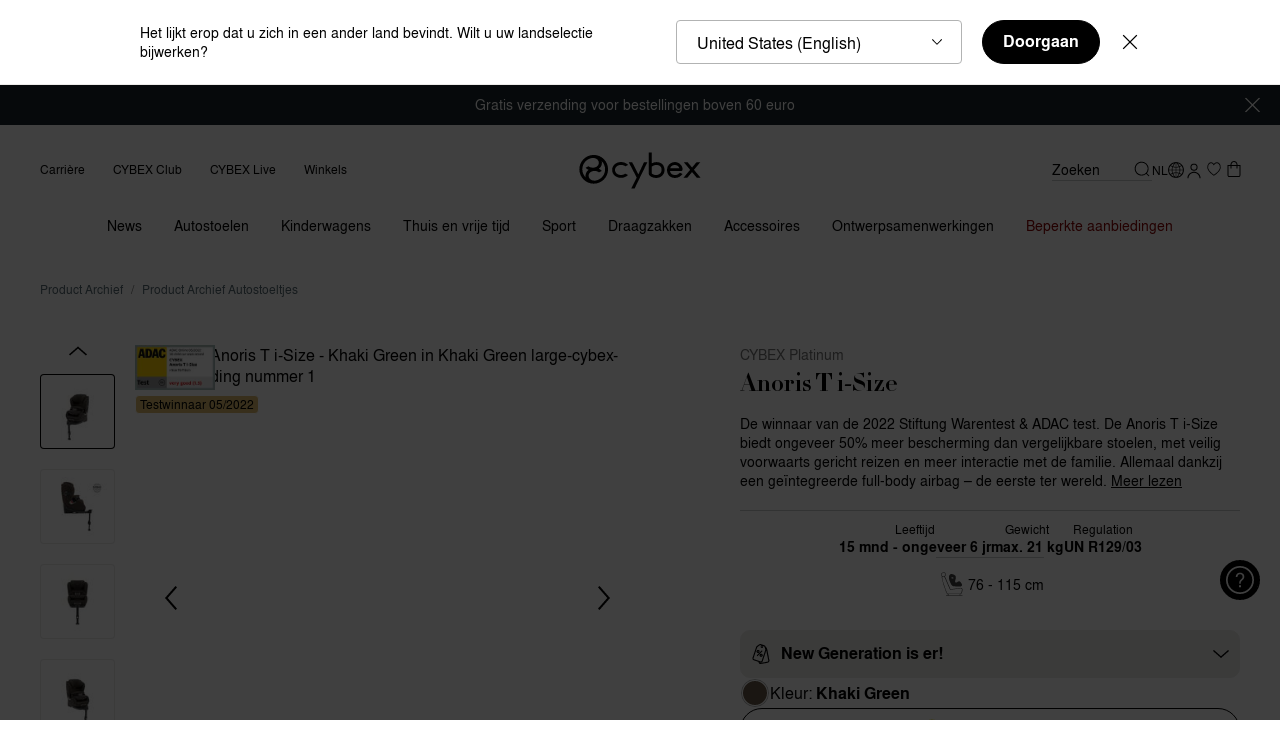

--- FILE ---
content_type: text/html; charset=UTF-8
request_url: https://car-compatibility-ui.goodbabyprod.com/nl_nl/Anoris%20T%20i-Size
body_size: 167
content:
<!DOCTYPE html>
<html lang="en">
<head>
    <meta charset="utf-8"/>
    <title>Car Compatibility</title>
    <link rel="icon" href="/favicon.png"/>
    <meta name="viewport" content="width=device-width"/>

    <style>
        body {
            background-color: #f3f3f3;
            padding-bottom: 100px;
        }
    </style>
</head>
<body data-sveltekit-preload-data="hover">
    <script src="/bundle.js?t=1769422500"></script>
</body>
</html>


--- FILE ---
content_type: text/html;charset=UTF-8
request_url: https://www.cybex-online.com/on/demandware.store/Sites-cybex-neu-Site/nl_BE/CQRecomm-Start
body_size: 5077
content:
    <div
        class="l-pdp-recommendations js-page_segment"
        data-ref="pdp-recommendations"
        id="pdp-recommendations"
    >
        <div
            class="b-carousel"
            data-widget="carouselSwiper"
            data-id="carousel-8f5ba2d48dd0c936ce60ceca01"
            data-component-class="recommendations"
            data-slides-per-view="3.5"
            data-slides-per-view-tablet="3.5"
            data-slides-per-view-mobile="1.5"
            data-loop="false"
            data-observer="false"
            data-observe-parents="false"
        >
            <div class="b-carousel-top">
                
                    <div class="b-carousel-title">
                        <h3>
                            You may like
                        </h3>
                    </div>
                

                <div class="b-carousel-controls m-shown_lg"
                    data-ref="controls"
                    hidden>
                    <button class="b-carousel-controls_item m-prev" data-ref="prevBtn">
                        <span>Vorige</span>
                    </button>
                    <button class="b-carousel-controls_item m-next" data-ref="nextBtn">
                        <span>Volgende</span>
                    </button>
                </div>
            </div>

            <div class="b-carousel-inner">
                <div class="b-carousel-content swiper" data-ref="swiperContent">
                    <div class="swiper-wrapper">
                        
                            <!-- CQuotient Activity Tracking (viewReco-cquotient.js) -->
<script type="text/javascript">//<!--
/* <![CDATA[ */
(function(){
try {
	if(window.CQuotient) {
		var cq_params = {};
		cq_params.cookieId = window.CQuotient.getCQCookieId();
		cq_params.userId = window.CQuotient.getCQUserId();
		cq_params.emailId = CQuotient.getCQHashedEmail();
		cq_params.loginId = CQuotient.getCQHashedLogin();
		cq_params.accumulate = true;
		cq_params.products = [{
			id: 'cs-pl-solution-t-i-fix',
			sku: '',
			type: '',
			alt_id: ''
		}];
		cq_params.recommenderName = 'products-in-all-categories';
		cq_params.realm = "BFHM";
		cq_params.siteId = "cybex-neu";
		cq_params.instanceType = "prd";
		cq_params.locale = window.CQuotient.locale;
		cq_params.slotId = 'noresults-search-top-products';
		cq_params.slotConfigId = 'noresults-search-top-products';
		cq_params.slotConfigTemplate = 'slots\/recommendation\/recommendationCarousel.isml';
		if(window.CQuotient.sendActivity)
			window.CQuotient.sendActivity( CQuotient.clientId, 'viewReco', cq_params );
		else
			window.CQuotient.activities.push( {activityType: 'viewReco', parameters: cq_params} );
	}
} catch(err) {}
})();
/* ]]> */
// -->
</script>
<script type="text/javascript">//<!--
/* <![CDATA[ (viewProduct-active_data.js) */
dw.ac._capture({id: "cs-pl-solution-t-i-fix", type: "recommendation"});
/* ]]> */
// -->
</script>
                                
                                    <div class="swiper-slide">
                                        

<section
    class="js-analytics-item b-product_tile js-recommendation-tile"
    data-pid="cs-pl-solution-t-i-fix"
    data-widget="productTile"
    data-analytics="{&quot;id&quot;:&quot;cs-pl-solution-t-i-fix&quot;,&quot;name&quot;:&quot;Solution T i-Fix&quot;,&quot;brand&quot;:&quot;CYBEX Platinum&quot;,&quot;category&quot;:&quot;car-seats-child-car-seats&quot;,&quot;price&quot;:&quot;181.78&quot;}"
    data-recommendation="true"
    data-recommendation-data="{&quot;available&quot;:true}"
    data-forward-to-parent="addProductFromRecommendation"
    data-accessibility-alerts='{
        "addedtowishlist": "Artikel toegevoegd aan wensenlijst",
        "removedfromwishlist": "Artikel verwijderd van wensenlijst"
    }'
>
    



















<div
    class="b-product_tile-top"
    data-widget="productTileImage"
    data-id="productTileImage"
    data-forward-to-parent="onProductLinkClick:wishlistButtonClickHandler"
>
    <a
        class="b-product_tile-image_link js-product_link"
        href="/nl/be/p/cs-pl-solution-t-i-fix.html"
        aria-label="Solution T i-Fix"
        data-event-click="onProductLinkClick"
        
    >
        
        <div class="b-product_tile-image ">
            <div class="b-product_tile-badges">
                <ul data-ref="badgesWrapper">
    
        <li>
            <div 
                class="b-badge"
                style="background: #DEBD6E; color: #000000; border-color: #FFFFFF;"
            >               
                Toegekend
            </div>
        </li>
    
</ul>
<script type="template/mustache" data-ref="badgesDefaultTemplate">
    <ul data-ref="badgesWrapper">
        {{#badgesDetails.length}}
            {{#badgesDetails}}
                <li>
                    <div 
                        class="b-badge"
                        style="background: {{style.background}}; color: {{style.color}}; border-color: {{style.border}};"
                    >
                        {{text}}
                    </div>
                </li>
            {{/badgesDetails}}
        {{/badgesDetails.length}}
    </ul>
</script>

<ul data-ref="badgesOverlay"></ul>
<script type="template/mustache" data-ref="badgesOverlayTemplate">
    <ul data-ref="badgesOverlay">
        {{#badgesDetails.length}}
            {{#badgesDetails}}
                <li>
                    <div 
                        class="b-badge" 
                        style="background: {{style.background}}; color: {{style.color}}; border-color: {{style.border}};"
                    >
                        {{text}}
                    </div>
                </li>
            {{/badgesDetails}}
        {{/badgesDetails.length}}
    </ul>
</script>

            </div>
            
                
    <div class="b-wishlist_toggle-8px">
        <input
            data-widget="widget"
            data-component-class="wishlistToggleCheckbox"
            data-pid="cs-pl-solution-t-i-fix"
            class="b-wishlist_toggle-input"
            id="wishlist-id-tileImage-cs-pl-solution-t-i-fix"
            type="checkbox"
            tabindex="-1"
        />
        <label
            data-widget="wishlistButton"
            data-component-class="wishlistToggleLabel"
            data-event-click="handleClick"
            data-event-keydown="handleKeydown"
            data-widget-event-click="wishlistButtonClickHandler"
            data-how-to-access-header="Het product is toegevoegd aan verlanglijstje"
            class="b-wishlist_toggle-label"
            for="wishlist-id-tileImage-cs-pl-solution-t-i-fix"
            aria-label="Wishlist toggle"
            data-pid="cs-pl-solution-t-i-fix"
            tabindex="0"
            role="button"
            aria-pressed="false"
            
        >
            <span class="b-wishlist_toggle-label_in">
                <svg class="b-wishlist_toggle-icon" width="30" height="30" version="1.1" viewBox="0 0 30 30" xmlns="http://www.w3.org/2000/svg">
                    <path class="b-wishlist_toggle-icon_outer" d="m19.632 5.0089h-0.0954c-2.0068-0.053227-3.594 0.77622-4.731 2.4484-1.1064-1.6722-2.5639-2.4884-4.3457-2.4529h-0.09157c-1.1332 0-5.3682 1.2774-5.3682 7.505 0 6.2276 9.1225 12.153 9.5078 12.393l0.16025 0.0976 0.33573-0.0532 0.0878-0.0533c0.4044-0.2395 9.9084-5.8993 9.9084-12.389 0-6.4892-4.235-7.505-5.3682-7.505z" fill="#000000" />
                    <path class="b-wishlist_toggle-icon_inner" d="m14.802 23.576c-1.4193-0.9271-8.6608-5.9126-8.6608-11.062 0-5.9082 4.1816-6.1743 4.2236-6.1743h0.11827c0.0496 0 0.11064-0.00443 0.17932-0.00443 0.72491 0 2.3541 0.17299 3.6208 2.5904l0.16787 0.31936h0.70201l0.1679-0.31936c1.3888-2.6569 3.4987-2.6037 4.193-2.5904h0.1183c0.042 0 4.2236 0.26613 4.2236 6.1743 0 5.1719-7.6307 10.175-9.0538 11.062z" fill="#ffffff" />
                </svg>
            </span>
        </label>
    </div>




            

            <picture class="b-product_tile-image_in" data-tau="product_image" data-ref="image">
                
                    <source media="(min-width: 1024px)" srcset="https://www.cybex-online.com/dw/image/v2/BFHM_PRD/on/demandware.static/-/Sites-cybex-master-catalog/default/dw00cc86fd/images/products/cs-pl-solution-t-i-fix/cyb_22_eu_y045_solutiont_plus_migr_18499ef06db9c870.jpeg?sw=400&amp;sh=400&amp;sm=fit&amp;q=70&amp;strip=false, https://www.cybex-online.com/dw/image/v2/BFHM_PRD/on/demandware.static/-/Sites-cybex-master-catalog/default/dw00cc86fd/images/products/cs-pl-solution-t-i-fix/cyb_22_eu_y045_solutiont_plus_migr_18499ef06db9c870.jpeg?sw=800&amp;sh=800&amp;sm=fit&amp;q=70&amp;strip=false 2x" />
                
                    <source media="(min-width: 768px) and (max-width: 1023px)" srcset="https://www.cybex-online.com/dw/image/v2/BFHM_PRD/on/demandware.static/-/Sites-cybex-master-catalog/default/dw00cc86fd/images/products/cs-pl-solution-t-i-fix/cyb_22_eu_y045_solutiont_plus_migr_18499ef06db9c870.jpeg?sw=900&amp;sh=900&amp;sm=fit&amp;q=70&amp;strip=false, https://www.cybex-online.com/dw/image/v2/BFHM_PRD/on/demandware.static/-/Sites-cybex-master-catalog/default/dw00cc86fd/images/products/cs-pl-solution-t-i-fix/cyb_22_eu_y045_solutiont_plus_migr_18499ef06db9c870.jpeg?sw=1800&amp;sh=1800&amp;sm=fit&amp;q=70&amp;strip=false 2x" />
                
                    <source media="(max-width: 767px)" srcset="https://www.cybex-online.com/dw/image/v2/BFHM_PRD/on/demandware.static/-/Sites-cybex-master-catalog/default/dw00cc86fd/images/products/cs-pl-solution-t-i-fix/cyb_22_eu_y045_solutiont_plus_migr_18499ef06db9c870.jpeg?sw=640&amp;sh=640&amp;sm=fit&amp;q=70&amp;strip=false, https://www.cybex-online.com/dw/image/v2/BFHM_PRD/on/demandware.static/-/Sites-cybex-master-catalog/default/dw00cc86fd/images/products/cs-pl-solution-t-i-fix/cyb_22_eu_y045_solutiont_plus_migr_18499ef06db9c870.jpeg?sw=1280&amp;sh=1280&amp;sm=fit&amp;q=70&amp;strip=false 2x" />
                
                <img
                    src="https://www.cybex-online.com/dw/image/v2/BFHM_PRD/on/demandware.static/-/Sites-cybex-master-catalog/default/dw00cc86fd/images/products/cs-pl-solution-t-i-fix/cyb_22_eu_y045_solutiont_plus_migr_18499ef06db9c870.jpeg?sw=400&amp;sh=400&amp;sm=fit&amp;q=70&amp;strip=false"
                    alt="Solution T i-Fix"
                    title="CYBEX Solution T i-Fix in "
                    width="260"
                    height="346"
                    loading="lazy"
                />
            </picture>

            
            
            <div data-ref="overlay" class="b-product_tile-overlay"></div>
        </div>
    </a>
</div>

    <div class="b-product_tile-body">
        
<h3 class="b-product_tile-title">
    <span class="b-product_tile-link">Solution T i-Fix</span>
</h3>

        
            
    
    <div class="b-product_tile-rating">
        <svg class="b-product_tile-rating_stars" width="94" height="16"  viewBox="0 0 94 16" xml:space="preserve" xmlns="http://www.w3.org/2000/svg">
            <path d="m8.6995 0.52973-2.2964 5.1258-5.8734 0.47116 4.4614 3.6577-1.3393 5.4354 5.0478-2.8839 5.0478 2.8839-1.3394-5.4354 4.4614-3.6577-5.8734-0.47116zm19.555 0-2.2964 5.1258-5.8734 0.47116 4.4614 3.6577-1.3393 5.4354 5.0478-2.8839 5.0478 2.8839-1.3393-5.4354 4.4614-3.6577-5.8734-0.47116zm19.816 0-2.2964 5.1258-5.8734 0.47116 4.4614 3.6577-1.3394 5.4354 5.0478-2.8839 5.0478 2.8839-1.3394-5.4354 4.4614-3.6577-5.8734-0.47116zm18.615 0-2.2964 5.1258-5.8734 0.47116 4.4614 3.6577-1.3394 5.4354 5.0478-2.8839 5.0478 2.8839-1.3393-5.4354 4.4614-3.6577-5.8734-0.47116zm18.615 0.25037-2.2964 5.1258-5.8734 0.47116 4.4614 3.6577-1.3394 5.4354 5.0478-2.8839 5.0478 2.8839-1.3393-5.4354 4.4614-3.6577-5.8734-0.47116z" fill="none" stroke="#FFA200" stroke-linejoin="round" stroke-width="1"/>
            <path class="m-clip-4_7" d="m8.6995 0.52973-2.2964 5.1258-5.8734 0.47116 4.4614 3.6577-1.3393 5.4354 5.0478-2.8839 5.0478 2.8839-1.3394-5.4354 4.4614-3.6577-5.8734-0.47116zm19.555 0-2.2964 5.1258-5.8734 0.47116 4.4614 3.6577-1.3393 5.4354 5.0478-2.8839 5.0478 2.8839-1.3393-5.4354 4.4614-3.6577-5.8734-0.47116zm19.816 0-2.2964 5.1258-5.8734 0.47116 4.4614 3.6577-1.3394 5.4354 5.0478-2.8839 5.0478 2.8839-1.3394-5.4354 4.4614-3.6577-5.8734-0.47116zm18.615 0-2.2964 5.1258-5.8734 0.47116 4.4614 3.6577-1.3394 5.4354 5.0478-2.8839 5.0478 2.8839-1.3393-5.4354 4.4614-3.6577-5.8734-0.47116zm18.615 0.25037-2.2964 5.1258-5.8734 0.47116 4.4614 3.6577-1.3394 5.4354 5.0478-2.8839 5.0478 2.8839-1.3393-5.4354 4.4614-3.6577-5.8734-0.47116z" fill="#FFA200" />
        </svg>

        <span>(741)</span>
    </div>


        
    </div>
</section>

                                    </div>
                                
                            
                        
                            <!-- CQuotient Activity Tracking (viewReco-cquotient.js) -->
<script type="text/javascript">//<!--
/* <![CDATA[ */
(function(){
try {
	if(window.CQuotient) {
		var cq_params = {};
		cq_params.cookieId = window.CQuotient.getCQCookieId();
		cq_params.userId = window.CQuotient.getCQUserId();
		cq_params.emailId = CQuotient.getCQHashedEmail();
		cq_params.loginId = CQuotient.getCQHashedLogin();
		cq_params.accumulate = true;
		cq_params.products = [{
			id: 'cs-pl-sirona-t-i-size',
			sku: '',
			type: '',
			alt_id: ''
		}];
		cq_params.recommenderName = 'products-in-all-categories';
		cq_params.realm = "BFHM";
		cq_params.siteId = "cybex-neu";
		cq_params.instanceType = "prd";
		cq_params.locale = window.CQuotient.locale;
		cq_params.slotId = 'noresults-search-top-products';
		cq_params.slotConfigId = 'noresults-search-top-products';
		cq_params.slotConfigTemplate = 'slots\/recommendation\/recommendationCarousel.isml';
		if(window.CQuotient.sendActivity)
			window.CQuotient.sendActivity( CQuotient.clientId, 'viewReco', cq_params );
		else
			window.CQuotient.activities.push( {activityType: 'viewReco', parameters: cq_params} );
	}
} catch(err) {}
})();
/* ]]> */
// -->
</script>
<script type="text/javascript">//<!--
/* <![CDATA[ (viewProduct-active_data.js) */
dw.ac._capture({id: "cs-pl-sirona-t-i-size", type: "recommendation"});
/* ]]> */
// -->
</script>
                                
                                    <div class="swiper-slide">
                                        

<section
    class="js-analytics-item b-product_tile js-recommendation-tile"
    data-pid="cs-pl-sirona-t-i-size"
    data-widget="productTile"
    data-analytics="{&quot;id&quot;:&quot;cs-pl-sirona-t-i-size&quot;,&quot;name&quot;:&quot;Sirona T i-Size&quot;,&quot;brand&quot;:&quot;CYBEX Platinum&quot;,&quot;category&quot;:&quot;car-seats-toddler-car-seats&quot;,&quot;price&quot;:&quot;289.21&quot;}"
    data-recommendation="true"
    data-recommendation-data="{&quot;available&quot;:true}"
    data-forward-to-parent="addProductFromRecommendation"
    data-accessibility-alerts='{
        "addedtowishlist": "Artikel toegevoegd aan wensenlijst",
        "removedfromwishlist": "Artikel verwijderd van wensenlijst"
    }'
>
    



















<div
    class="b-product_tile-top"
    data-widget="productTileImage"
    data-id="productTileImage"
    data-forward-to-parent="onProductLinkClick:wishlistButtonClickHandler"
>
    <a
        class="b-product_tile-image_link js-product_link"
        href="/nl/be/p/cs-pl-sirona-t-i-size.html"
        aria-label="Sirona T i-Size"
        data-event-click="onProductLinkClick"
        
    >
        
        <div class="b-product_tile-image ">
            <div class="b-product_tile-badges">
                <ul data-ref="badgesWrapper">
    
        <li>
            <div 
                class="b-badge"
                style="background: #DEBD6E; color: #000000; border-color: #FFFFFF;"
            >               
                Testwinnaar 10/2023
            </div>
        </li>
    
</ul>
<script type="template/mustache" data-ref="badgesDefaultTemplate">
    <ul data-ref="badgesWrapper">
        {{#badgesDetails.length}}
            {{#badgesDetails}}
                <li>
                    <div 
                        class="b-badge"
                        style="background: {{style.background}}; color: {{style.color}}; border-color: {{style.border}};"
                    >
                        {{text}}
                    </div>
                </li>
            {{/badgesDetails}}
        {{/badgesDetails.length}}
    </ul>
</script>

<ul data-ref="badgesOverlay"></ul>
<script type="template/mustache" data-ref="badgesOverlayTemplate">
    <ul data-ref="badgesOverlay">
        {{#badgesDetails.length}}
            {{#badgesDetails}}
                <li>
                    <div 
                        class="b-badge" 
                        style="background: {{style.background}}; color: {{style.color}}; border-color: {{style.border}};"
                    >
                        {{text}}
                    </div>
                </li>
            {{/badgesDetails}}
        {{/badgesDetails.length}}
    </ul>
</script>

            </div>
            
                
    <div class="b-wishlist_toggle-8px">
        <input
            data-widget="widget"
            data-component-class="wishlistToggleCheckbox"
            data-pid="cs-pl-sirona-t-i-size"
            class="b-wishlist_toggle-input"
            id="wishlist-id-tileImage-cs-pl-sirona-t-i-size"
            type="checkbox"
            tabindex="-1"
        />
        <label
            data-widget="wishlistButton"
            data-component-class="wishlistToggleLabel"
            data-event-click="handleClick"
            data-event-keydown="handleKeydown"
            data-widget-event-click="wishlistButtonClickHandler"
            data-how-to-access-header="Het product is toegevoegd aan verlanglijstje"
            class="b-wishlist_toggle-label"
            for="wishlist-id-tileImage-cs-pl-sirona-t-i-size"
            aria-label="Wishlist toggle"
            data-pid="cs-pl-sirona-t-i-size"
            tabindex="0"
            role="button"
            aria-pressed="false"
            
        >
            <span class="b-wishlist_toggle-label_in">
                <svg class="b-wishlist_toggle-icon" width="30" height="30" version="1.1" viewBox="0 0 30 30" xmlns="http://www.w3.org/2000/svg">
                    <path class="b-wishlist_toggle-icon_outer" d="m19.632 5.0089h-0.0954c-2.0068-0.053227-3.594 0.77622-4.731 2.4484-1.1064-1.6722-2.5639-2.4884-4.3457-2.4529h-0.09157c-1.1332 0-5.3682 1.2774-5.3682 7.505 0 6.2276 9.1225 12.153 9.5078 12.393l0.16025 0.0976 0.33573-0.0532 0.0878-0.0533c0.4044-0.2395 9.9084-5.8993 9.9084-12.389 0-6.4892-4.235-7.505-5.3682-7.505z" fill="#000000" />
                    <path class="b-wishlist_toggle-icon_inner" d="m14.802 23.576c-1.4193-0.9271-8.6608-5.9126-8.6608-11.062 0-5.9082 4.1816-6.1743 4.2236-6.1743h0.11827c0.0496 0 0.11064-0.00443 0.17932-0.00443 0.72491 0 2.3541 0.17299 3.6208 2.5904l0.16787 0.31936h0.70201l0.1679-0.31936c1.3888-2.6569 3.4987-2.6037 4.193-2.5904h0.1183c0.042 0 4.2236 0.26613 4.2236 6.1743 0 5.1719-7.6307 10.175-9.0538 11.062z" fill="#ffffff" />
                </svg>
            </span>
        </label>
    </div>




            

            <picture class="b-product_tile-image_in" data-tau="product_image" data-ref="image">
                
                    <source media="(min-width: 1024px)" srcset="https://www.cybex-online.com/dw/image/v2/BFHM_PRD/on/demandware.static/-/Sites-cybex-master-catalog/default/dw5cafe2d5/images/products/cs-pl-sirona-t-i-size/cyb_23_eu_y045_sironat_baset_migr_plus_greyedout_187bcea3d9a48670.jpeg?sw=400&amp;sh=400&amp;sm=fit&amp;q=70&amp;strip=false, https://www.cybex-online.com/dw/image/v2/BFHM_PRD/on/demandware.static/-/Sites-cybex-master-catalog/default/dw5cafe2d5/images/products/cs-pl-sirona-t-i-size/cyb_23_eu_y045_sironat_baset_migr_plus_greyedout_187bcea3d9a48670.jpeg?sw=800&amp;sh=800&amp;sm=fit&amp;q=70&amp;strip=false 2x" />
                
                    <source media="(min-width: 768px) and (max-width: 1023px)" srcset="https://www.cybex-online.com/dw/image/v2/BFHM_PRD/on/demandware.static/-/Sites-cybex-master-catalog/default/dw5cafe2d5/images/products/cs-pl-sirona-t-i-size/cyb_23_eu_y045_sironat_baset_migr_plus_greyedout_187bcea3d9a48670.jpeg?sw=900&amp;sh=900&amp;sm=fit&amp;q=70&amp;strip=false, https://www.cybex-online.com/dw/image/v2/BFHM_PRD/on/demandware.static/-/Sites-cybex-master-catalog/default/dw5cafe2d5/images/products/cs-pl-sirona-t-i-size/cyb_23_eu_y045_sironat_baset_migr_plus_greyedout_187bcea3d9a48670.jpeg?sw=1800&amp;sh=1800&amp;sm=fit&amp;q=70&amp;strip=false 2x" />
                
                    <source media="(max-width: 767px)" srcset="https://www.cybex-online.com/dw/image/v2/BFHM_PRD/on/demandware.static/-/Sites-cybex-master-catalog/default/dw5cafe2d5/images/products/cs-pl-sirona-t-i-size/cyb_23_eu_y045_sironat_baset_migr_plus_greyedout_187bcea3d9a48670.jpeg?sw=640&amp;sh=640&amp;sm=fit&amp;q=70&amp;strip=false, https://www.cybex-online.com/dw/image/v2/BFHM_PRD/on/demandware.static/-/Sites-cybex-master-catalog/default/dw5cafe2d5/images/products/cs-pl-sirona-t-i-size/cyb_23_eu_y045_sironat_baset_migr_plus_greyedout_187bcea3d9a48670.jpeg?sw=1280&amp;sh=1280&amp;sm=fit&amp;q=70&amp;strip=false 2x" />
                
                <img
                    src="https://www.cybex-online.com/dw/image/v2/BFHM_PRD/on/demandware.static/-/Sites-cybex-master-catalog/default/dw5cafe2d5/images/products/cs-pl-sirona-t-i-size/cyb_23_eu_y045_sironat_baset_migr_plus_greyedout_187bcea3d9a48670.jpeg?sw=400&amp;sh=400&amp;sm=fit&amp;q=70&amp;strip=false"
                    alt="Sirona T i-Size"
                    title="CYBEX Sirona T i-Size in "
                    width="260"
                    height="346"
                    loading="lazy"
                />
            </picture>

            
            
            <div data-ref="overlay" class="b-product_tile-overlay"></div>
        </div>
    </a>
</div>

    <div class="b-product_tile-body">
        
<h3 class="b-product_tile-title">
    <span class="b-product_tile-link">Sirona T i-Size</span>
</h3>

        
            
    
    <div class="b-product_tile-rating">
        <svg class="b-product_tile-rating_stars" width="94" height="16"  viewBox="0 0 94 16" xml:space="preserve" xmlns="http://www.w3.org/2000/svg">
            <path d="m8.6995 0.52973-2.2964 5.1258-5.8734 0.47116 4.4614 3.6577-1.3393 5.4354 5.0478-2.8839 5.0478 2.8839-1.3394-5.4354 4.4614-3.6577-5.8734-0.47116zm19.555 0-2.2964 5.1258-5.8734 0.47116 4.4614 3.6577-1.3393 5.4354 5.0478-2.8839 5.0478 2.8839-1.3393-5.4354 4.4614-3.6577-5.8734-0.47116zm19.816 0-2.2964 5.1258-5.8734 0.47116 4.4614 3.6577-1.3394 5.4354 5.0478-2.8839 5.0478 2.8839-1.3394-5.4354 4.4614-3.6577-5.8734-0.47116zm18.615 0-2.2964 5.1258-5.8734 0.47116 4.4614 3.6577-1.3394 5.4354 5.0478-2.8839 5.0478 2.8839-1.3393-5.4354 4.4614-3.6577-5.8734-0.47116zm18.615 0.25037-2.2964 5.1258-5.8734 0.47116 4.4614 3.6577-1.3394 5.4354 5.0478-2.8839 5.0478 2.8839-1.3393-5.4354 4.4614-3.6577-5.8734-0.47116z" fill="none" stroke="#FFA200" stroke-linejoin="round" stroke-width="1"/>
            <path class="m-clip-4_5" d="m8.6995 0.52973-2.2964 5.1258-5.8734 0.47116 4.4614 3.6577-1.3393 5.4354 5.0478-2.8839 5.0478 2.8839-1.3394-5.4354 4.4614-3.6577-5.8734-0.47116zm19.555 0-2.2964 5.1258-5.8734 0.47116 4.4614 3.6577-1.3393 5.4354 5.0478-2.8839 5.0478 2.8839-1.3393-5.4354 4.4614-3.6577-5.8734-0.47116zm19.816 0-2.2964 5.1258-5.8734 0.47116 4.4614 3.6577-1.3394 5.4354 5.0478-2.8839 5.0478 2.8839-1.3394-5.4354 4.4614-3.6577-5.8734-0.47116zm18.615 0-2.2964 5.1258-5.8734 0.47116 4.4614 3.6577-1.3394 5.4354 5.0478-2.8839 5.0478 2.8839-1.3393-5.4354 4.4614-3.6577-5.8734-0.47116zm18.615 0.25037-2.2964 5.1258-5.8734 0.47116 4.4614 3.6577-1.3394 5.4354 5.0478-2.8839 5.0478 2.8839-1.3393-5.4354 4.4614-3.6577-5.8734-0.47116z" fill="#FFA200" />
        </svg>

        <span>(318)</span>
    </div>


        
    </div>
</section>

                                    </div>
                                
                            
                        
                            <!-- CQuotient Activity Tracking (viewReco-cquotient.js) -->
<script type="text/javascript">//<!--
/* <![CDATA[ */
(function(){
try {
	if(window.CQuotient) {
		var cq_params = {};
		cq_params.cookieId = window.CQuotient.getCQCookieId();
		cq_params.userId = window.CQuotient.getCQUserId();
		cq_params.emailId = CQuotient.getCQHashedEmail();
		cq_params.loginId = CQuotient.getCQHashedLogin();
		cq_params.accumulate = true;
		cq_params.products = [{
			id: 'cs-pl-cloud-t-i-size',
			sku: '',
			type: '',
			alt_id: ''
		}];
		cq_params.recommenderName = 'products-in-all-categories';
		cq_params.realm = "BFHM";
		cq_params.siteId = "cybex-neu";
		cq_params.instanceType = "prd";
		cq_params.locale = window.CQuotient.locale;
		cq_params.slotId = 'noresults-search-top-products';
		cq_params.slotConfigId = 'noresults-search-top-products';
		cq_params.slotConfigTemplate = 'slots\/recommendation\/recommendationCarousel.isml';
		if(window.CQuotient.sendActivity)
			window.CQuotient.sendActivity( CQuotient.clientId, 'viewReco', cq_params );
		else
			window.CQuotient.activities.push( {activityType: 'viewReco', parameters: cq_params} );
	}
} catch(err) {}
})();
/* ]]> */
// -->
</script>
<script type="text/javascript">//<!--
/* <![CDATA[ (viewProduct-active_data.js) */
dw.ac._capture({id: "cs-pl-cloud-t-i-size", type: "recommendation"});
/* ]]> */
// -->
</script>
                                
                                    <div class="swiper-slide">
                                        

<section
    class="js-analytics-item b-product_tile js-recommendation-tile"
    data-pid="cs-pl-cloud-t-i-size"
    data-widget="productTile"
    data-analytics="{&quot;id&quot;:&quot;cs-pl-cloud-t-i-size&quot;,&quot;name&quot;:&quot;Cloud T i-Size&quot;,&quot;brand&quot;:&quot;CYBEX Platinum&quot;,&quot;category&quot;:&quot;car-seats-infant-car-seats&quot;,&quot;price&quot;:&quot;206.57&quot;}"
    data-recommendation="true"
    data-recommendation-data="{&quot;available&quot;:true}"
    data-forward-to-parent="addProductFromRecommendation"
    data-accessibility-alerts='{
        "addedtowishlist": "Artikel toegevoegd aan wensenlijst",
        "removedfromwishlist": "Artikel verwijderd van wensenlijst"
    }'
>
    



















<div
    class="b-product_tile-top"
    data-widget="productTileImage"
    data-id="productTileImage"
    data-forward-to-parent="onProductLinkClick:wishlistButtonClickHandler"
>
    <a
        class="b-product_tile-image_link js-product_link"
        href="/nl/be/p/cs-pl-cloud-t-i-size.html"
        aria-label="Cloud T i-Size"
        data-event-click="onProductLinkClick"
        
    >
        
        <div class="b-product_tile-image ">
            <div class="b-product_tile-badges">
                <ul data-ref="badgesWrapper">
    
        <li>
            <div 
                class="b-badge"
                style="background: #DEBD6E; color: #000000; border-color: #FFFFFF;"
            >               
                Testwinnaar 10/2023
            </div>
        </li>
    
</ul>
<script type="template/mustache" data-ref="badgesDefaultTemplate">
    <ul data-ref="badgesWrapper">
        {{#badgesDetails.length}}
            {{#badgesDetails}}
                <li>
                    <div 
                        class="b-badge"
                        style="background: {{style.background}}; color: {{style.color}}; border-color: {{style.border}};"
                    >
                        {{text}}
                    </div>
                </li>
            {{/badgesDetails}}
        {{/badgesDetails.length}}
    </ul>
</script>

<ul data-ref="badgesOverlay"></ul>
<script type="template/mustache" data-ref="badgesOverlayTemplate">
    <ul data-ref="badgesOverlay">
        {{#badgesDetails.length}}
            {{#badgesDetails}}
                <li>
                    <div 
                        class="b-badge" 
                        style="background: {{style.background}}; color: {{style.color}}; border-color: {{style.border}};"
                    >
                        {{text}}
                    </div>
                </li>
            {{/badgesDetails}}
        {{/badgesDetails.length}}
    </ul>
</script>

            </div>
            
                
    <div class="b-wishlist_toggle-8px">
        <input
            data-widget="widget"
            data-component-class="wishlistToggleCheckbox"
            data-pid="cs-pl-cloud-t-i-size"
            class="b-wishlist_toggle-input"
            id="wishlist-id-tileImage-cs-pl-cloud-t-i-size"
            type="checkbox"
            tabindex="-1"
        />
        <label
            data-widget="wishlistButton"
            data-component-class="wishlistToggleLabel"
            data-event-click="handleClick"
            data-event-keydown="handleKeydown"
            data-widget-event-click="wishlistButtonClickHandler"
            data-how-to-access-header="Het product is toegevoegd aan verlanglijstje"
            class="b-wishlist_toggle-label"
            for="wishlist-id-tileImage-cs-pl-cloud-t-i-size"
            aria-label="Wishlist toggle"
            data-pid="cs-pl-cloud-t-i-size"
            tabindex="0"
            role="button"
            aria-pressed="false"
            
        >
            <span class="b-wishlist_toggle-label_in">
                <svg class="b-wishlist_toggle-icon" width="30" height="30" version="1.1" viewBox="0 0 30 30" xmlns="http://www.w3.org/2000/svg">
                    <path class="b-wishlist_toggle-icon_outer" d="m19.632 5.0089h-0.0954c-2.0068-0.053227-3.594 0.77622-4.731 2.4484-1.1064-1.6722-2.5639-2.4884-4.3457-2.4529h-0.09157c-1.1332 0-5.3682 1.2774-5.3682 7.505 0 6.2276 9.1225 12.153 9.5078 12.393l0.16025 0.0976 0.33573-0.0532 0.0878-0.0533c0.4044-0.2395 9.9084-5.8993 9.9084-12.389 0-6.4892-4.235-7.505-5.3682-7.505z" fill="#000000" />
                    <path class="b-wishlist_toggle-icon_inner" d="m14.802 23.576c-1.4193-0.9271-8.6608-5.9126-8.6608-11.062 0-5.9082 4.1816-6.1743 4.2236-6.1743h0.11827c0.0496 0 0.11064-0.00443 0.17932-0.00443 0.72491 0 2.3541 0.17299 3.6208 2.5904l0.16787 0.31936h0.70201l0.1679-0.31936c1.3888-2.6569 3.4987-2.6037 4.193-2.5904h0.1183c0.042 0 4.2236 0.26613 4.2236 6.1743 0 5.1719-7.6307 10.175-9.0538 11.062z" fill="#ffffff" />
                </svg>
            </span>
        </label>
    </div>




            

            <picture class="b-product_tile-image_in" data-tau="product_image" data-ref="image">
                
                    <source media="(min-width: 1024px)" srcset="https://www.cybex-online.com/dw/image/v2/BFHM_PRD/on/demandware.static/-/Sites-cybex-master-catalog/default/dw0bcfdd76/images/products/cs-pl-cloud-t-i-size/cyb_23_eu_y090_cloudt_migr_plus_recline_187a5456e3c64d70.jpeg?sw=400&amp;sh=400&amp;sm=fit&amp;q=70&amp;strip=false, https://www.cybex-online.com/dw/image/v2/BFHM_PRD/on/demandware.static/-/Sites-cybex-master-catalog/default/dw0bcfdd76/images/products/cs-pl-cloud-t-i-size/cyb_23_eu_y090_cloudt_migr_plus_recline_187a5456e3c64d70.jpeg?sw=800&amp;sh=800&amp;sm=fit&amp;q=70&amp;strip=false 2x" />
                
                    <source media="(min-width: 768px) and (max-width: 1023px)" srcset="https://www.cybex-online.com/dw/image/v2/BFHM_PRD/on/demandware.static/-/Sites-cybex-master-catalog/default/dw0bcfdd76/images/products/cs-pl-cloud-t-i-size/cyb_23_eu_y090_cloudt_migr_plus_recline_187a5456e3c64d70.jpeg?sw=900&amp;sh=900&amp;sm=fit&amp;q=70&amp;strip=false, https://www.cybex-online.com/dw/image/v2/BFHM_PRD/on/demandware.static/-/Sites-cybex-master-catalog/default/dw0bcfdd76/images/products/cs-pl-cloud-t-i-size/cyb_23_eu_y090_cloudt_migr_plus_recline_187a5456e3c64d70.jpeg?sw=1800&amp;sh=1800&amp;sm=fit&amp;q=70&amp;strip=false 2x" />
                
                    <source media="(max-width: 767px)" srcset="https://www.cybex-online.com/dw/image/v2/BFHM_PRD/on/demandware.static/-/Sites-cybex-master-catalog/default/dw0bcfdd76/images/products/cs-pl-cloud-t-i-size/cyb_23_eu_y090_cloudt_migr_plus_recline_187a5456e3c64d70.jpeg?sw=640&amp;sh=640&amp;sm=fit&amp;q=70&amp;strip=false, https://www.cybex-online.com/dw/image/v2/BFHM_PRD/on/demandware.static/-/Sites-cybex-master-catalog/default/dw0bcfdd76/images/products/cs-pl-cloud-t-i-size/cyb_23_eu_y090_cloudt_migr_plus_recline_187a5456e3c64d70.jpeg?sw=1280&amp;sh=1280&amp;sm=fit&amp;q=70&amp;strip=false 2x" />
                
                <img
                    src="https://www.cybex-online.com/dw/image/v2/BFHM_PRD/on/demandware.static/-/Sites-cybex-master-catalog/default/dw0bcfdd76/images/products/cs-pl-cloud-t-i-size/cyb_23_eu_y090_cloudt_migr_plus_recline_187a5456e3c64d70.jpeg?sw=400&amp;sh=400&amp;sm=fit&amp;q=70&amp;strip=false"
                    alt="Cloud T i-Size"
                    title="CYBEX Cloud T i-Size in "
                    width="260"
                    height="346"
                    loading="lazy"
                />
            </picture>

            
            
            <div data-ref="overlay" class="b-product_tile-overlay"></div>
        </div>
    </a>
</div>

    <div class="b-product_tile-body">
        
<h3 class="b-product_tile-title">
    <span class="b-product_tile-link">Cloud T i-Size</span>
</h3>

        
            
    
    <div class="b-product_tile-rating">
        <svg class="b-product_tile-rating_stars" width="94" height="16"  viewBox="0 0 94 16" xml:space="preserve" xmlns="http://www.w3.org/2000/svg">
            <path d="m8.6995 0.52973-2.2964 5.1258-5.8734 0.47116 4.4614 3.6577-1.3393 5.4354 5.0478-2.8839 5.0478 2.8839-1.3394-5.4354 4.4614-3.6577-5.8734-0.47116zm19.555 0-2.2964 5.1258-5.8734 0.47116 4.4614 3.6577-1.3393 5.4354 5.0478-2.8839 5.0478 2.8839-1.3393-5.4354 4.4614-3.6577-5.8734-0.47116zm19.816 0-2.2964 5.1258-5.8734 0.47116 4.4614 3.6577-1.3394 5.4354 5.0478-2.8839 5.0478 2.8839-1.3394-5.4354 4.4614-3.6577-5.8734-0.47116zm18.615 0-2.2964 5.1258-5.8734 0.47116 4.4614 3.6577-1.3394 5.4354 5.0478-2.8839 5.0478 2.8839-1.3393-5.4354 4.4614-3.6577-5.8734-0.47116zm18.615 0.25037-2.2964 5.1258-5.8734 0.47116 4.4614 3.6577-1.3394 5.4354 5.0478-2.8839 5.0478 2.8839-1.3393-5.4354 4.4614-3.6577-5.8734-0.47116z" fill="none" stroke="#FFA200" stroke-linejoin="round" stroke-width="1"/>
            <path class="m-clip-4_7" d="m8.6995 0.52973-2.2964 5.1258-5.8734 0.47116 4.4614 3.6577-1.3393 5.4354 5.0478-2.8839 5.0478 2.8839-1.3394-5.4354 4.4614-3.6577-5.8734-0.47116zm19.555 0-2.2964 5.1258-5.8734 0.47116 4.4614 3.6577-1.3393 5.4354 5.0478-2.8839 5.0478 2.8839-1.3393-5.4354 4.4614-3.6577-5.8734-0.47116zm19.816 0-2.2964 5.1258-5.8734 0.47116 4.4614 3.6577-1.3394 5.4354 5.0478-2.8839 5.0478 2.8839-1.3394-5.4354 4.4614-3.6577-5.8734-0.47116zm18.615 0-2.2964 5.1258-5.8734 0.47116 4.4614 3.6577-1.3394 5.4354 5.0478-2.8839 5.0478 2.8839-1.3393-5.4354 4.4614-3.6577-5.8734-0.47116zm18.615 0.25037-2.2964 5.1258-5.8734 0.47116 4.4614 3.6577-1.3394 5.4354 5.0478-2.8839 5.0478 2.8839-1.3393-5.4354 4.4614-3.6577-5.8734-0.47116z" fill="#FFA200" />
        </svg>

        <span>(513)</span>
    </div>


        
    </div>
</section>

                                    </div>
                                
                            
                        
                            <!-- CQuotient Activity Tracking (viewReco-cquotient.js) -->
<script type="text/javascript">//<!--
/* <![CDATA[ */
(function(){
try {
	if(window.CQuotient) {
		var cq_params = {};
		cq_params.cookieId = window.CQuotient.getCQCookieId();
		cq_params.userId = window.CQuotient.getCQUserId();
		cq_params.emailId = CQuotient.getCQHashedEmail();
		cq_params.loginId = CQuotient.getCQHashedLogin();
		cq_params.accumulate = true;
		cq_params.products = [{
			id: 'cs-pl-anoris-t2-i-size',
			sku: '',
			type: '',
			alt_id: ''
		}];
		cq_params.recommenderName = 'products-in-all-categories';
		cq_params.realm = "BFHM";
		cq_params.siteId = "cybex-neu";
		cq_params.instanceType = "prd";
		cq_params.locale = window.CQuotient.locale;
		cq_params.slotId = 'noresults-search-top-products';
		cq_params.slotConfigId = 'noresults-search-top-products';
		cq_params.slotConfigTemplate = 'slots\/recommendation\/recommendationCarousel.isml';
		if(window.CQuotient.sendActivity)
			window.CQuotient.sendActivity( CQuotient.clientId, 'viewReco', cq_params );
		else
			window.CQuotient.activities.push( {activityType: 'viewReco', parameters: cq_params} );
	}
} catch(err) {}
})();
/* ]]> */
// -->
</script>
<script type="text/javascript">//<!--
/* <![CDATA[ (viewProduct-active_data.js) */
dw.ac._capture({id: "cs-pl-anoris-t2-i-size", type: "recommendation"});
/* ]]> */
// -->
</script>
                                
                                    <div class="swiper-slide">
                                        

<section
    class="js-analytics-item b-product_tile js-recommendation-tile"
    data-pid="cs-pl-anoris-t2-i-size"
    data-widget="productTile"
    data-analytics="{&quot;id&quot;:&quot;cs-pl-anoris-t2-i-size&quot;,&quot;name&quot;:&quot;Anoris T2 i-Size Plus&quot;,&quot;brand&quot;:&quot;CYBEX Platinum&quot;,&quot;category&quot;:&quot;car-seats-toddler-car-seats&quot;,&quot;price&quot;:&quot;661.12&quot;}"
    data-recommendation="true"
    data-recommendation-data="{&quot;available&quot;:true}"
    data-forward-to-parent="addProductFromRecommendation"
    data-accessibility-alerts='{
        "addedtowishlist": "Artikel toegevoegd aan wensenlijst",
        "removedfromwishlist": "Artikel verwijderd van wensenlijst"
    }'
>
    



















<div
    class="b-product_tile-top"
    data-widget="productTileImage"
    data-id="productTileImage"
    data-forward-to-parent="onProductLinkClick:wishlistButtonClickHandler"
>
    <a
        class="b-product_tile-image_link js-product_link"
        href="/nl/be/p/cs-pl-anoris-t2-i-size.html"
        aria-label="Anoris T2 i-Size"
        data-event-click="onProductLinkClick"
        
    >
        
        <div class="b-product_tile-image ">
            <div class="b-product_tile-badges">
                <ul data-ref="badgesWrapper">
    
        <li>
            <div 
                class="b-badge"
                style="background: #FFFFFF; color: #000000; border-color: #C7CCCE;"
            >               
                Award Winner
            </div>
        </li>
    
</ul>
<script type="template/mustache" data-ref="badgesDefaultTemplate">
    <ul data-ref="badgesWrapper">
        {{#badgesDetails.length}}
            {{#badgesDetails}}
                <li>
                    <div 
                        class="b-badge"
                        style="background: {{style.background}}; color: {{style.color}}; border-color: {{style.border}};"
                    >
                        {{text}}
                    </div>
                </li>
            {{/badgesDetails}}
        {{/badgesDetails.length}}
    </ul>
</script>

<ul data-ref="badgesOverlay"></ul>
<script type="template/mustache" data-ref="badgesOverlayTemplate">
    <ul data-ref="badgesOverlay">
        {{#badgesDetails.length}}
            {{#badgesDetails}}
                <li>
                    <div 
                        class="b-badge" 
                        style="background: {{style.background}}; color: {{style.color}}; border-color: {{style.border}};"
                    >
                        {{text}}
                    </div>
                </li>
            {{/badgesDetails}}
        {{/badgesDetails.length}}
    </ul>
</script>

            </div>
            
                
    <div class="b-wishlist_toggle-8px">
        <input
            data-widget="widget"
            data-component-class="wishlistToggleCheckbox"
            data-pid="cs-pl-anoris-t2-i-size"
            class="b-wishlist_toggle-input"
            id="wishlist-id-tileImage-cs-pl-anoris-t2-i-size"
            type="checkbox"
            tabindex="-1"
        />
        <label
            data-widget="wishlistButton"
            data-component-class="wishlistToggleLabel"
            data-event-click="handleClick"
            data-event-keydown="handleKeydown"
            data-widget-event-click="wishlistButtonClickHandler"
            data-how-to-access-header="Het product is toegevoegd aan verlanglijstje"
            class="b-wishlist_toggle-label"
            for="wishlist-id-tileImage-cs-pl-anoris-t2-i-size"
            aria-label="Wishlist toggle"
            data-pid="cs-pl-anoris-t2-i-size"
            tabindex="0"
            role="button"
            aria-pressed="false"
            
        >
            <span class="b-wishlist_toggle-label_in">
                <svg class="b-wishlist_toggle-icon" width="30" height="30" version="1.1" viewBox="0 0 30 30" xmlns="http://www.w3.org/2000/svg">
                    <path class="b-wishlist_toggle-icon_outer" d="m19.632 5.0089h-0.0954c-2.0068-0.053227-3.594 0.77622-4.731 2.4484-1.1064-1.6722-2.5639-2.4884-4.3457-2.4529h-0.09157c-1.1332 0-5.3682 1.2774-5.3682 7.505 0 6.2276 9.1225 12.153 9.5078 12.393l0.16025 0.0976 0.33573-0.0532 0.0878-0.0533c0.4044-0.2395 9.9084-5.8993 9.9084-12.389 0-6.4892-4.235-7.505-5.3682-7.505z" fill="#000000" />
                    <path class="b-wishlist_toggle-icon_inner" d="m14.802 23.576c-1.4193-0.9271-8.6608-5.9126-8.6608-11.062 0-5.9082 4.1816-6.1743 4.2236-6.1743h0.11827c0.0496 0 0.11064-0.00443 0.17932-0.00443 0.72491 0 2.3541 0.17299 3.6208 2.5904l0.16787 0.31936h0.70201l0.1679-0.31936c1.3888-2.6569 3.4987-2.6037 4.193-2.5904h0.1183c0.042 0 4.2236 0.26613 4.2236 6.1743 0 5.1719-7.6307 10.175-9.0538 11.062z" fill="#ffffff" />
                </svg>
            </span>
        </label>
    </div>




            

            <picture class="b-product_tile-image_in" data-tau="product_image" data-ref="image">
                
                    <source media="(min-width: 1024px)" srcset="https://www.cybex-online.com/dw/image/v2/BFHM_PRD/on/demandware.static/-/Sites-cybex-master-catalog/default/dw918427ad/images/products/cs-pl-anoris-t2-i-size/cyb_24_eu_y045_anorist2_migr_plus_canopy_18d1735679712870.jpeg?sw=400&amp;sh=400&amp;sm=fit&amp;q=70&amp;strip=false, https://www.cybex-online.com/dw/image/v2/BFHM_PRD/on/demandware.static/-/Sites-cybex-master-catalog/default/dw918427ad/images/products/cs-pl-anoris-t2-i-size/cyb_24_eu_y045_anorist2_migr_plus_canopy_18d1735679712870.jpeg?sw=800&amp;sh=800&amp;sm=fit&amp;q=70&amp;strip=false 2x" />
                
                    <source media="(min-width: 768px) and (max-width: 1023px)" srcset="https://www.cybex-online.com/dw/image/v2/BFHM_PRD/on/demandware.static/-/Sites-cybex-master-catalog/default/dw918427ad/images/products/cs-pl-anoris-t2-i-size/cyb_24_eu_y045_anorist2_migr_plus_canopy_18d1735679712870.jpeg?sw=900&amp;sh=900&amp;sm=fit&amp;q=70&amp;strip=false, https://www.cybex-online.com/dw/image/v2/BFHM_PRD/on/demandware.static/-/Sites-cybex-master-catalog/default/dw918427ad/images/products/cs-pl-anoris-t2-i-size/cyb_24_eu_y045_anorist2_migr_plus_canopy_18d1735679712870.jpeg?sw=1800&amp;sh=1800&amp;sm=fit&amp;q=70&amp;strip=false 2x" />
                
                    <source media="(max-width: 767px)" srcset="https://www.cybex-online.com/dw/image/v2/BFHM_PRD/on/demandware.static/-/Sites-cybex-master-catalog/default/dw918427ad/images/products/cs-pl-anoris-t2-i-size/cyb_24_eu_y045_anorist2_migr_plus_canopy_18d1735679712870.jpeg?sw=640&amp;sh=640&amp;sm=fit&amp;q=70&amp;strip=false, https://www.cybex-online.com/dw/image/v2/BFHM_PRD/on/demandware.static/-/Sites-cybex-master-catalog/default/dw918427ad/images/products/cs-pl-anoris-t2-i-size/cyb_24_eu_y045_anorist2_migr_plus_canopy_18d1735679712870.jpeg?sw=1280&amp;sh=1280&amp;sm=fit&amp;q=70&amp;strip=false 2x" />
                
                <img
                    src="https://www.cybex-online.com/dw/image/v2/BFHM_PRD/on/demandware.static/-/Sites-cybex-master-catalog/default/dw918427ad/images/products/cs-pl-anoris-t2-i-size/cyb_24_eu_y045_anorist2_migr_plus_canopy_18d1735679712870.jpeg?sw=400&amp;sh=400&amp;sm=fit&amp;q=70&amp;strip=false"
                    alt="Anoris T2 i-Size"
                    title="CYBEX Anoris T2 i-Size in "
                    width="260"
                    height="346"
                    loading="lazy"
                />
            </picture>

            
            
            <div data-ref="overlay" class="b-product_tile-overlay"></div>
        </div>
    </a>
</div>

    <div class="b-product_tile-body">
        
<h3 class="b-product_tile-title">
    <span class="b-product_tile-link">Anoris T2 i-Size</span>
</h3>

        
            
    
    <div class="b-product_tile-rating">
        <svg class="b-product_tile-rating_stars" width="94" height="16"  viewBox="0 0 94 16" xml:space="preserve" xmlns="http://www.w3.org/2000/svg">
            <path d="m8.6995 0.52973-2.2964 5.1258-5.8734 0.47116 4.4614 3.6577-1.3393 5.4354 5.0478-2.8839 5.0478 2.8839-1.3394-5.4354 4.4614-3.6577-5.8734-0.47116zm19.555 0-2.2964 5.1258-5.8734 0.47116 4.4614 3.6577-1.3393 5.4354 5.0478-2.8839 5.0478 2.8839-1.3393-5.4354 4.4614-3.6577-5.8734-0.47116zm19.816 0-2.2964 5.1258-5.8734 0.47116 4.4614 3.6577-1.3394 5.4354 5.0478-2.8839 5.0478 2.8839-1.3394-5.4354 4.4614-3.6577-5.8734-0.47116zm18.615 0-2.2964 5.1258-5.8734 0.47116 4.4614 3.6577-1.3394 5.4354 5.0478-2.8839 5.0478 2.8839-1.3393-5.4354 4.4614-3.6577-5.8734-0.47116zm18.615 0.25037-2.2964 5.1258-5.8734 0.47116 4.4614 3.6577-1.3394 5.4354 5.0478-2.8839 5.0478 2.8839-1.3393-5.4354 4.4614-3.6577-5.8734-0.47116z" fill="none" stroke="#FFA200" stroke-linejoin="round" stroke-width="1"/>
            <path class="m-clip-4_4" d="m8.6995 0.52973-2.2964 5.1258-5.8734 0.47116 4.4614 3.6577-1.3393 5.4354 5.0478-2.8839 5.0478 2.8839-1.3394-5.4354 4.4614-3.6577-5.8734-0.47116zm19.555 0-2.2964 5.1258-5.8734 0.47116 4.4614 3.6577-1.3393 5.4354 5.0478-2.8839 5.0478 2.8839-1.3393-5.4354 4.4614-3.6577-5.8734-0.47116zm19.816 0-2.2964 5.1258-5.8734 0.47116 4.4614 3.6577-1.3394 5.4354 5.0478-2.8839 5.0478 2.8839-1.3394-5.4354 4.4614-3.6577-5.8734-0.47116zm18.615 0-2.2964 5.1258-5.8734 0.47116 4.4614 3.6577-1.3394 5.4354 5.0478-2.8839 5.0478 2.8839-1.3393-5.4354 4.4614-3.6577-5.8734-0.47116zm18.615 0.25037-2.2964 5.1258-5.8734 0.47116 4.4614 3.6577-1.3394 5.4354 5.0478-2.8839 5.0478 2.8839-1.3393-5.4354 4.4614-3.6577-5.8734-0.47116z" fill="#FFA200" />
        </svg>

        <span>(57)</span>
    </div>


        
    </div>
</section>

                                    </div>
                                
                            
                        
                            <!-- CQuotient Activity Tracking (viewReco-cquotient.js) -->
<script type="text/javascript">//<!--
/* <![CDATA[ */
(function(){
try {
	if(window.CQuotient) {
		var cq_params = {};
		cq_params.cookieId = window.CQuotient.getCQCookieId();
		cq_params.userId = window.CQuotient.getCQUserId();
		cq_params.emailId = CQuotient.getCQHashedEmail();
		cq_params.loginId = CQuotient.getCQHashedLogin();
		cq_params.accumulate = true;
		cq_params.products = [{
			id: 'st-pl-coya',
			sku: '',
			type: '',
			alt_id: ''
		}];
		cq_params.recommenderName = 'products-in-all-categories';
		cq_params.realm = "BFHM";
		cq_params.siteId = "cybex-neu";
		cq_params.instanceType = "prd";
		cq_params.locale = window.CQuotient.locale;
		cq_params.slotId = 'noresults-search-top-products';
		cq_params.slotConfigId = 'noresults-search-top-products';
		cq_params.slotConfigTemplate = 'slots\/recommendation\/recommendationCarousel.isml';
		if(window.CQuotient.sendActivity)
			window.CQuotient.sendActivity( CQuotient.clientId, 'viewReco', cq_params );
		else
			window.CQuotient.activities.push( {activityType: 'viewReco', parameters: cq_params} );
	}
} catch(err) {}
})();
/* ]]> */
// -->
</script>
<script type="text/javascript">//<!--
/* <![CDATA[ (viewProduct-active_data.js) */
dw.ac._capture({id: "st-pl-coya", type: "recommendation"});
/* ]]> */
// -->
</script>
                                
                                    <div class="swiper-slide">
                                        

<section
    class="js-analytics-item b-product_tile js-recommendation-tile"
    data-pid="st-pl-coya"
    data-widget="productTile"
    data-analytics="{&quot;id&quot;:&quot;st-pl-coya&quot;,&quot;name&quot;:&quot;Coya&quot;,&quot;brand&quot;:&quot;CYBEX Platinum&quot;,&quot;category&quot;:&quot;stroller-buggies&quot;,&quot;price&quot;:&quot;371.86&quot;}"
    data-recommendation="true"
    data-recommendation-data="{&quot;available&quot;:true}"
    data-forward-to-parent="addProductFromRecommendation"
    data-accessibility-alerts='{
        "addedtowishlist": "Artikel toegevoegd aan wensenlijst",
        "removedfromwishlist": "Artikel verwijderd van wensenlijst"
    }'
>
    



















<div
    class="b-product_tile-top"
    data-widget="productTileImage"
    data-id="productTileImage"
    data-forward-to-parent="onProductLinkClick:wishlistButtonClickHandler"
>
    <a
        class="b-product_tile-image_link js-product_link"
        href="/nl/be/p/st-pl-coya.html"
        aria-label="Coya"
        data-event-click="onProductLinkClick"
        
    >
        
        <div class="b-product_tile-image ">
            <div class="b-product_tile-badges">
                <ul data-ref="badgesWrapper">
    
        <li>
            <div 
                class="b-badge"
                style="background: #FFFFFF; color: #000000; border-color: #C7CCCE;"
            >               
                Een nieuwe generatie komt eraan
            </div>
        </li>
    
</ul>
<script type="template/mustache" data-ref="badgesDefaultTemplate">
    <ul data-ref="badgesWrapper">
        {{#badgesDetails.length}}
            {{#badgesDetails}}
                <li>
                    <div 
                        class="b-badge"
                        style="background: {{style.background}}; color: {{style.color}}; border-color: {{style.border}};"
                    >
                        {{text}}
                    </div>
                </li>
            {{/badgesDetails}}
        {{/badgesDetails.length}}
    </ul>
</script>

<ul data-ref="badgesOverlay"></ul>
<script type="template/mustache" data-ref="badgesOverlayTemplate">
    <ul data-ref="badgesOverlay">
        {{#badgesDetails.length}}
            {{#badgesDetails}}
                <li>
                    <div 
                        class="b-badge" 
                        style="background: {{style.background}}; color: {{style.color}}; border-color: {{style.border}};"
                    >
                        {{text}}
                    </div>
                </li>
            {{/badgesDetails}}
        {{/badgesDetails.length}}
    </ul>
</script>

            </div>
            
                
    <div class="b-wishlist_toggle-8px">
        <input
            data-widget="widget"
            data-component-class="wishlistToggleCheckbox"
            data-pid="st-pl-coya"
            class="b-wishlist_toggle-input"
            id="wishlist-id-tileImage-st-pl-coya"
            type="checkbox"
            tabindex="-1"
        />
        <label
            data-widget="wishlistButton"
            data-component-class="wishlistToggleLabel"
            data-event-click="handleClick"
            data-event-keydown="handleKeydown"
            data-widget-event-click="wishlistButtonClickHandler"
            data-how-to-access-header="Het product is toegevoegd aan verlanglijstje"
            class="b-wishlist_toggle-label"
            for="wishlist-id-tileImage-st-pl-coya"
            aria-label="Wishlist toggle"
            data-pid="st-pl-coya"
            tabindex="0"
            role="button"
            aria-pressed="false"
            
        >
            <span class="b-wishlist_toggle-label_in">
                <svg class="b-wishlist_toggle-icon" width="30" height="30" version="1.1" viewBox="0 0 30 30" xmlns="http://www.w3.org/2000/svg">
                    <path class="b-wishlist_toggle-icon_outer" d="m19.632 5.0089h-0.0954c-2.0068-0.053227-3.594 0.77622-4.731 2.4484-1.1064-1.6722-2.5639-2.4884-4.3457-2.4529h-0.09157c-1.1332 0-5.3682 1.2774-5.3682 7.505 0 6.2276 9.1225 12.153 9.5078 12.393l0.16025 0.0976 0.33573-0.0532 0.0878-0.0533c0.4044-0.2395 9.9084-5.8993 9.9084-12.389 0-6.4892-4.235-7.505-5.3682-7.505z" fill="#000000" />
                    <path class="b-wishlist_toggle-icon_inner" d="m14.802 23.576c-1.4193-0.9271-8.6608-5.9126-8.6608-11.062 0-5.9082 4.1816-6.1743 4.2236-6.1743h0.11827c0.0496 0 0.11064-0.00443 0.17932-0.00443 0.72491 0 2.3541 0.17299 3.6208 2.5904l0.16787 0.31936h0.70201l0.1679-0.31936c1.3888-2.6569 3.4987-2.6037 4.193-2.5904h0.1183c0.042 0 4.2236 0.26613 4.2236 6.1743 0 5.1719-7.6307 10.175-9.0538 11.062z" fill="#ffffff" />
                </svg>
            </span>
        </label>
    </div>




            

            <picture class="b-product_tile-image_in" data-tau="product_image" data-ref="image">
                
                    <source media="(min-width: 1024px)" srcset="https://www.cybex-online.com/dw/image/v2/BFHM_PRD/on/demandware.static/-/Sites-cybex-master-catalog/default/dw41299567/images/products/st-pl-coya/cyb_23_int_y045_coya_rogo_sebl_1869e922e15a8070.jpeg?sw=400&amp;sh=400&amp;sm=fit&amp;q=70&amp;strip=false, https://www.cybex-online.com/dw/image/v2/BFHM_PRD/on/demandware.static/-/Sites-cybex-master-catalog/default/dw41299567/images/products/st-pl-coya/cyb_23_int_y045_coya_rogo_sebl_1869e922e15a8070.jpeg?sw=800&amp;sh=800&amp;sm=fit&amp;q=70&amp;strip=false 2x" />
                
                    <source media="(min-width: 768px) and (max-width: 1023px)" srcset="https://www.cybex-online.com/dw/image/v2/BFHM_PRD/on/demandware.static/-/Sites-cybex-master-catalog/default/dw41299567/images/products/st-pl-coya/cyb_23_int_y045_coya_rogo_sebl_1869e922e15a8070.jpeg?sw=900&amp;sh=900&amp;sm=fit&amp;q=70&amp;strip=false, https://www.cybex-online.com/dw/image/v2/BFHM_PRD/on/demandware.static/-/Sites-cybex-master-catalog/default/dw41299567/images/products/st-pl-coya/cyb_23_int_y045_coya_rogo_sebl_1869e922e15a8070.jpeg?sw=1800&amp;sh=1800&amp;sm=fit&amp;q=70&amp;strip=false 2x" />
                
                    <source media="(max-width: 767px)" srcset="https://www.cybex-online.com/dw/image/v2/BFHM_PRD/on/demandware.static/-/Sites-cybex-master-catalog/default/dw41299567/images/products/st-pl-coya/cyb_23_int_y045_coya_rogo_sebl_1869e922e15a8070.jpeg?sw=640&amp;sh=640&amp;sm=fit&amp;q=70&amp;strip=false, https://www.cybex-online.com/dw/image/v2/BFHM_PRD/on/demandware.static/-/Sites-cybex-master-catalog/default/dw41299567/images/products/st-pl-coya/cyb_23_int_y045_coya_rogo_sebl_1869e922e15a8070.jpeg?sw=1280&amp;sh=1280&amp;sm=fit&amp;q=70&amp;strip=false 2x" />
                
                <img
                    src="https://www.cybex-online.com/dw/image/v2/BFHM_PRD/on/demandware.static/-/Sites-cybex-master-catalog/default/dw41299567/images/products/st-pl-coya/cyb_23_int_y045_coya_rogo_sebl_1869e922e15a8070.jpeg?sw=400&amp;sh=400&amp;sm=fit&amp;q=70&amp;strip=false"
                    alt="Coya"
                    title="CYBEX Coya in "
                    width="260"
                    height="346"
                    loading="lazy"
                />
            </picture>

            
            
            <div data-ref="overlay" class="b-product_tile-overlay"></div>
        </div>
    </a>
</div>

    <div class="b-product_tile-body">
        
<h3 class="b-product_tile-title">
    <span class="b-product_tile-link">Coya</span>
</h3>

        
            
    
    <div class="b-product_tile-rating">
        <svg class="b-product_tile-rating_stars" width="94" height="16"  viewBox="0 0 94 16" xml:space="preserve" xmlns="http://www.w3.org/2000/svg">
            <path d="m8.6995 0.52973-2.2964 5.1258-5.8734 0.47116 4.4614 3.6577-1.3393 5.4354 5.0478-2.8839 5.0478 2.8839-1.3394-5.4354 4.4614-3.6577-5.8734-0.47116zm19.555 0-2.2964 5.1258-5.8734 0.47116 4.4614 3.6577-1.3393 5.4354 5.0478-2.8839 5.0478 2.8839-1.3393-5.4354 4.4614-3.6577-5.8734-0.47116zm19.816 0-2.2964 5.1258-5.8734 0.47116 4.4614 3.6577-1.3394 5.4354 5.0478-2.8839 5.0478 2.8839-1.3394-5.4354 4.4614-3.6577-5.8734-0.47116zm18.615 0-2.2964 5.1258-5.8734 0.47116 4.4614 3.6577-1.3394 5.4354 5.0478-2.8839 5.0478 2.8839-1.3393-5.4354 4.4614-3.6577-5.8734-0.47116zm18.615 0.25037-2.2964 5.1258-5.8734 0.47116 4.4614 3.6577-1.3394 5.4354 5.0478-2.8839 5.0478 2.8839-1.3393-5.4354 4.4614-3.6577-5.8734-0.47116z" fill="none" stroke="#FFA200" stroke-linejoin="round" stroke-width="1"/>
            <path class="m-clip-4_4" d="m8.6995 0.52973-2.2964 5.1258-5.8734 0.47116 4.4614 3.6577-1.3393 5.4354 5.0478-2.8839 5.0478 2.8839-1.3394-5.4354 4.4614-3.6577-5.8734-0.47116zm19.555 0-2.2964 5.1258-5.8734 0.47116 4.4614 3.6577-1.3393 5.4354 5.0478-2.8839 5.0478 2.8839-1.3393-5.4354 4.4614-3.6577-5.8734-0.47116zm19.816 0-2.2964 5.1258-5.8734 0.47116 4.4614 3.6577-1.3394 5.4354 5.0478-2.8839 5.0478 2.8839-1.3394-5.4354 4.4614-3.6577-5.8734-0.47116zm18.615 0-2.2964 5.1258-5.8734 0.47116 4.4614 3.6577-1.3394 5.4354 5.0478-2.8839 5.0478 2.8839-1.3393-5.4354 4.4614-3.6577-5.8734-0.47116zm18.615 0.25037-2.2964 5.1258-5.8734 0.47116 4.4614 3.6577-1.3394 5.4354 5.0478-2.8839 5.0478 2.8839-1.3393-5.4354 4.4614-3.6577-5.8734-0.47116z" fill="#FFA200" />
        </svg>

        <span>(270)</span>
    </div>


        
    </div>
</section>

                                    </div>
                                
                            
                        
                            <!-- CQuotient Activity Tracking (viewReco-cquotient.js) -->
<script type="text/javascript">//<!--
/* <![CDATA[ */
(function(){
try {
	if(window.CQuotient) {
		var cq_params = {};
		cq_params.cookieId = window.CQuotient.getCQCookieId();
		cq_params.userId = window.CQuotient.getCQUserId();
		cq_params.emailId = CQuotient.getCQHashedEmail();
		cq_params.loginId = CQuotient.getCQHashedLogin();
		cq_params.accumulate = true;
		cq_params.products = [{
			id: 'cs-pl-sirona-ti',
			sku: '',
			type: '',
			alt_id: ''
		}];
		cq_params.recommenderName = 'products-in-all-categories';
		cq_params.realm = "BFHM";
		cq_params.siteId = "cybex-neu";
		cq_params.instanceType = "prd";
		cq_params.locale = window.CQuotient.locale;
		cq_params.slotId = 'noresults-search-top-products';
		cq_params.slotConfigId = 'noresults-search-top-products';
		cq_params.slotConfigTemplate = 'slots\/recommendation\/recommendationCarousel.isml';
		if(window.CQuotient.sendActivity)
			window.CQuotient.sendActivity( CQuotient.clientId, 'viewReco', cq_params );
		else
			window.CQuotient.activities.push( {activityType: 'viewReco', parameters: cq_params} );
	}
} catch(err) {}
})();
/* ]]> */
// -->
</script>
<script type="text/javascript">//<!--
/* <![CDATA[ (viewProduct-active_data.js) */
dw.ac._capture({id: "cs-pl-sirona-ti", type: "recommendation"});
/* ]]> */
// -->
</script>
                                
                                    <div class="swiper-slide">
                                        

<section
    class="js-analytics-item b-product_tile js-recommendation-tile"
    data-pid="cs-pl-sirona-ti"
    data-widget="productTile"
    data-analytics="{&quot;id&quot;:&quot;cs-pl-sirona-ti&quot;,&quot;name&quot;:&quot;Sirona Ti&quot;,&quot;brand&quot;:&quot;CYBEX Platinum&quot;,&quot;category&quot;:&quot;car-seats-toddler-car-seats&quot;,&quot;price&quot;:&quot;396.65&quot;}"
    data-recommendation="true"
    data-recommendation-data="{&quot;available&quot;:true}"
    data-forward-to-parent="addProductFromRecommendation"
    data-accessibility-alerts='{
        "addedtowishlist": "Artikel toegevoegd aan wensenlijst",
        "removedfromwishlist": "Artikel verwijderd van wensenlijst"
    }'
>
    



















<div
    class="b-product_tile-top"
    data-widget="productTileImage"
    data-id="productTileImage"
    data-forward-to-parent="onProductLinkClick:wishlistButtonClickHandler"
>
    <a
        class="b-product_tile-image_link js-product_link"
        href="/nl/be/p/cs-pl-sirona-ti.html"
        aria-label="Sirona Ti"
        data-event-click="onProductLinkClick"
        
    >
        
        <div class="b-product_tile-image ">
            <div class="b-product_tile-badges">
                <ul data-ref="badgesWrapper">
    
        <li>
            <div 
                class="b-badge"
                style="background: #FFFFFF; color: #000000; border-color: #C7CCCE;"
            >               
                Nieuw
            </div>
        </li>
    
</ul>
<script type="template/mustache" data-ref="badgesDefaultTemplate">
    <ul data-ref="badgesWrapper">
        {{#badgesDetails.length}}
            {{#badgesDetails}}
                <li>
                    <div 
                        class="b-badge"
                        style="background: {{style.background}}; color: {{style.color}}; border-color: {{style.border}};"
                    >
                        {{text}}
                    </div>
                </li>
            {{/badgesDetails}}
        {{/badgesDetails.length}}
    </ul>
</script>

<ul data-ref="badgesOverlay"></ul>
<script type="template/mustache" data-ref="badgesOverlayTemplate">
    <ul data-ref="badgesOverlay">
        {{#badgesDetails.length}}
            {{#badgesDetails}}
                <li>
                    <div 
                        class="b-badge" 
                        style="background: {{style.background}}; color: {{style.color}}; border-color: {{style.border}};"
                    >
                        {{text}}
                    </div>
                </li>
            {{/badgesDetails}}
        {{/badgesDetails.length}}
    </ul>
</script>

            </div>
            
                
    <div class="b-wishlist_toggle-8px">
        <input
            data-widget="widget"
            data-component-class="wishlistToggleCheckbox"
            data-pid="cs-pl-sirona-ti"
            class="b-wishlist_toggle-input"
            id="wishlist-id-tileImage-cs-pl-sirona-ti"
            type="checkbox"
            tabindex="-1"
        />
        <label
            data-widget="wishlistButton"
            data-component-class="wishlistToggleLabel"
            data-event-click="handleClick"
            data-event-keydown="handleKeydown"
            data-widget-event-click="wishlistButtonClickHandler"
            data-how-to-access-header="Het product is toegevoegd aan verlanglijstje"
            class="b-wishlist_toggle-label"
            for="wishlist-id-tileImage-cs-pl-sirona-ti"
            aria-label="Wishlist toggle"
            data-pid="cs-pl-sirona-ti"
            tabindex="0"
            role="button"
            aria-pressed="false"
            
        >
            <span class="b-wishlist_toggle-label_in">
                <svg class="b-wishlist_toggle-icon" width="30" height="30" version="1.1" viewBox="0 0 30 30" xmlns="http://www.w3.org/2000/svg">
                    <path class="b-wishlist_toggle-icon_outer" d="m19.632 5.0089h-0.0954c-2.0068-0.053227-3.594 0.77622-4.731 2.4484-1.1064-1.6722-2.5639-2.4884-4.3457-2.4529h-0.09157c-1.1332 0-5.3682 1.2774-5.3682 7.505 0 6.2276 9.1225 12.153 9.5078 12.393l0.16025 0.0976 0.33573-0.0532 0.0878-0.0533c0.4044-0.2395 9.9084-5.8993 9.9084-12.389 0-6.4892-4.235-7.505-5.3682-7.505z" fill="#000000" />
                    <path class="b-wishlist_toggle-icon_inner" d="m14.802 23.576c-1.4193-0.9271-8.6608-5.9126-8.6608-11.062 0-5.9082 4.1816-6.1743 4.2236-6.1743h0.11827c0.0496 0 0.11064-0.00443 0.17932-0.00443 0.72491 0 2.3541 0.17299 3.6208 2.5904l0.16787 0.31936h0.70201l0.1679-0.31936c1.3888-2.6569 3.4987-2.6037 4.193-2.5904h0.1183c0.042 0 4.2236 0.26613 4.2236 6.1743 0 5.1719-7.6307 10.175-9.0538 11.062z" fill="#ffffff" />
                </svg>
            </span>
        </label>
    </div>




            

            <picture class="b-product_tile-image_in" data-tau="product_image" data-ref="image">
                
                    <source media="(min-width: 1024px)" srcset="https://www.cybex-online.com/dw/image/v2/BFHM_PRD/on/demandware.static/-/Sites-cybex-master-catalog/default/dw3452d366/images/products/cs-pl-sirona-ti/cyb_25_eu_y045_sironati_canopy_migr_plus_199953537d184070.jpeg?sw=400&amp;sh=400&amp;sm=fit&amp;q=70&amp;strip=false, https://www.cybex-online.com/dw/image/v2/BFHM_PRD/on/demandware.static/-/Sites-cybex-master-catalog/default/dw3452d366/images/products/cs-pl-sirona-ti/cyb_25_eu_y045_sironati_canopy_migr_plus_199953537d184070.jpeg?sw=800&amp;sh=800&amp;sm=fit&amp;q=70&amp;strip=false 2x" />
                
                    <source media="(min-width: 768px) and (max-width: 1023px)" srcset="https://www.cybex-online.com/dw/image/v2/BFHM_PRD/on/demandware.static/-/Sites-cybex-master-catalog/default/dw3452d366/images/products/cs-pl-sirona-ti/cyb_25_eu_y045_sironati_canopy_migr_plus_199953537d184070.jpeg?sw=900&amp;sh=900&amp;sm=fit&amp;q=70&amp;strip=false, https://www.cybex-online.com/dw/image/v2/BFHM_PRD/on/demandware.static/-/Sites-cybex-master-catalog/default/dw3452d366/images/products/cs-pl-sirona-ti/cyb_25_eu_y045_sironati_canopy_migr_plus_199953537d184070.jpeg?sw=1800&amp;sh=1800&amp;sm=fit&amp;q=70&amp;strip=false 2x" />
                
                    <source media="(max-width: 767px)" srcset="https://www.cybex-online.com/dw/image/v2/BFHM_PRD/on/demandware.static/-/Sites-cybex-master-catalog/default/dw3452d366/images/products/cs-pl-sirona-ti/cyb_25_eu_y045_sironati_canopy_migr_plus_199953537d184070.jpeg?sw=640&amp;sh=640&amp;sm=fit&amp;q=70&amp;strip=false, https://www.cybex-online.com/dw/image/v2/BFHM_PRD/on/demandware.static/-/Sites-cybex-master-catalog/default/dw3452d366/images/products/cs-pl-sirona-ti/cyb_25_eu_y045_sironati_canopy_migr_plus_199953537d184070.jpeg?sw=1280&amp;sh=1280&amp;sm=fit&amp;q=70&amp;strip=false 2x" />
                
                <img
                    src="https://www.cybex-online.com/dw/image/v2/BFHM_PRD/on/demandware.static/-/Sites-cybex-master-catalog/default/dw3452d366/images/products/cs-pl-sirona-ti/cyb_25_eu_y045_sironati_canopy_migr_plus_199953537d184070.jpeg?sw=400&amp;sh=400&amp;sm=fit&amp;q=70&amp;strip=false"
                    alt="Sirona Ti"
                    title="CYBEX Sirona Ti in "
                    width="260"
                    height="346"
                    loading="lazy"
                />
            </picture>

            
            
            <div data-ref="overlay" class="b-product_tile-overlay"></div>
        </div>
    </a>
</div>

    <div class="b-product_tile-body">
        
<h3 class="b-product_tile-title">
    <span class="b-product_tile-link">Sirona Ti</span>
</h3>

        
            
    
    <div class="b-product_tile-rating">
        <svg class="b-product_tile-rating_stars" width="94" height="16"  viewBox="0 0 94 16" xml:space="preserve" xmlns="http://www.w3.org/2000/svg">
            <path d="m8.6995 0.52973-2.2964 5.1258-5.8734 0.47116 4.4614 3.6577-1.3393 5.4354 5.0478-2.8839 5.0478 2.8839-1.3394-5.4354 4.4614-3.6577-5.8734-0.47116zm19.555 0-2.2964 5.1258-5.8734 0.47116 4.4614 3.6577-1.3393 5.4354 5.0478-2.8839 5.0478 2.8839-1.3393-5.4354 4.4614-3.6577-5.8734-0.47116zm19.816 0-2.2964 5.1258-5.8734 0.47116 4.4614 3.6577-1.3394 5.4354 5.0478-2.8839 5.0478 2.8839-1.3394-5.4354 4.4614-3.6577-5.8734-0.47116zm18.615 0-2.2964 5.1258-5.8734 0.47116 4.4614 3.6577-1.3394 5.4354 5.0478-2.8839 5.0478 2.8839-1.3393-5.4354 4.4614-3.6577-5.8734-0.47116zm18.615 0.25037-2.2964 5.1258-5.8734 0.47116 4.4614 3.6577-1.3394 5.4354 5.0478-2.8839 5.0478 2.8839-1.3393-5.4354 4.4614-3.6577-5.8734-0.47116z" fill="none" stroke="#FFA200" stroke-linejoin="round" stroke-width="1"/>
            <path class="m-clip-5_0" d="m8.6995 0.52973-2.2964 5.1258-5.8734 0.47116 4.4614 3.6577-1.3393 5.4354 5.0478-2.8839 5.0478 2.8839-1.3394-5.4354 4.4614-3.6577-5.8734-0.47116zm19.555 0-2.2964 5.1258-5.8734 0.47116 4.4614 3.6577-1.3393 5.4354 5.0478-2.8839 5.0478 2.8839-1.3393-5.4354 4.4614-3.6577-5.8734-0.47116zm19.816 0-2.2964 5.1258-5.8734 0.47116 4.4614 3.6577-1.3394 5.4354 5.0478-2.8839 5.0478 2.8839-1.3394-5.4354 4.4614-3.6577-5.8734-0.47116zm18.615 0-2.2964 5.1258-5.8734 0.47116 4.4614 3.6577-1.3394 5.4354 5.0478-2.8839 5.0478 2.8839-1.3393-5.4354 4.4614-3.6577-5.8734-0.47116zm18.615 0.25037-2.2964 5.1258-5.8734 0.47116 4.4614 3.6577-1.3394 5.4354 5.0478-2.8839 5.0478 2.8839-1.3393-5.4354 4.4614-3.6577-5.8734-0.47116z" fill="#FFA200" />
        </svg>

        <span>(1)</span>
    </div>


        
    </div>
</section>

                                    </div>
                                
                            
                        
                            <!-- CQuotient Activity Tracking (viewReco-cquotient.js) -->
<script type="text/javascript">//<!--
/* <![CDATA[ */
(function(){
try {
	if(window.CQuotient) {
		var cq_params = {};
		cq_params.cookieId = window.CQuotient.getCQCookieId();
		cq_params.userId = window.CQuotient.getCQUserId();
		cq_params.emailId = CQuotient.getCQHashedEmail();
		cq_params.loginId = CQuotient.getCQHashedLogin();
		cq_params.accumulate = true;
		cq_params.products = [{
			id: 'ca-pl-coya-carrier',
			sku: '',
			type: '',
			alt_id: ''
		}];
		cq_params.recommenderName = 'products-in-all-categories';
		cq_params.realm = "BFHM";
		cq_params.siteId = "cybex-neu";
		cq_params.instanceType = "prd";
		cq_params.locale = window.CQuotient.locale;
		cq_params.slotId = 'noresults-search-top-products';
		cq_params.slotConfigId = 'noresults-search-top-products';
		cq_params.slotConfigTemplate = 'slots\/recommendation\/recommendationCarousel.isml';
		if(window.CQuotient.sendActivity)
			window.CQuotient.sendActivity( CQuotient.clientId, 'viewReco', cq_params );
		else
			window.CQuotient.activities.push( {activityType: 'viewReco', parameters: cq_params} );
	}
} catch(err) {}
})();
/* ]]> */
// -->
</script>
<script type="text/javascript">//<!--
/* <![CDATA[ (viewProduct-active_data.js) */
dw.ac._capture({id: "ca-pl-coya-carrier", type: "recommendation"});
/* ]]> */
// -->
</script>
                                
                                    <div class="swiper-slide">
                                        

<section
    class="js-analytics-item b-product_tile js-recommendation-tile"
    data-pid="ca-pl-coya-carrier"
    data-widget="productTile"
    data-analytics="{&quot;id&quot;:&quot;ca-pl-coya-carrier&quot;,&quot;name&quot;:&quot;Coya Carrier&quot;,&quot;brand&quot;:&quot;CYBEX Platinum&quot;,&quot;category&quot;:&quot;carrier-click&quot;,&quot;price&quot;:&quot;206.57&quot;}"
    data-recommendation="true"
    data-recommendation-data="{&quot;available&quot;:true}"
    data-forward-to-parent="addProductFromRecommendation"
    data-accessibility-alerts='{
        "addedtowishlist": "Artikel toegevoegd aan wensenlijst",
        "removedfromwishlist": "Artikel verwijderd van wensenlijst"
    }'
>
    



















<div
    class="b-product_tile-top"
    data-widget="productTileImage"
    data-id="productTileImage"
    data-forward-to-parent="onProductLinkClick:wishlistButtonClickHandler"
>
    <a
        class="b-product_tile-image_link js-product_link"
        href="/nl/be/p/ca-pl-coya-carrier.html"
        aria-label="Coya Carrier"
        data-event-click="onProductLinkClick"
        
    >
        
        <div class="b-product_tile-image ">
            <div class="b-product_tile-badges">
                <ul data-ref="badgesWrapper">
    
</ul>
<script type="template/mustache" data-ref="badgesDefaultTemplate">
    <ul data-ref="badgesWrapper">
        {{#badgesDetails.length}}
            {{#badgesDetails}}
                <li>
                    <div 
                        class="b-badge"
                        style="background: {{style.background}}; color: {{style.color}}; border-color: {{style.border}};"
                    >
                        {{text}}
                    </div>
                </li>
            {{/badgesDetails}}
        {{/badgesDetails.length}}
    </ul>
</script>

<ul data-ref="badgesOverlay"></ul>
<script type="template/mustache" data-ref="badgesOverlayTemplate">
    <ul data-ref="badgesOverlay">
        {{#badgesDetails.length}}
            {{#badgesDetails}}
                <li>
                    <div 
                        class="b-badge" 
                        style="background: {{style.background}}; color: {{style.color}}; border-color: {{style.border}};"
                    >
                        {{text}}
                    </div>
                </li>
            {{/badgesDetails}}
        {{/badgesDetails.length}}
    </ul>
</script>

            </div>
            
                
    <div class="b-wishlist_toggle-8px">
        <input
            data-widget="widget"
            data-component-class="wishlistToggleCheckbox"
            data-pid="ca-pl-coya-carrier"
            class="b-wishlist_toggle-input"
            id="wishlist-id-tileImage-ca-pl-coya-carrier"
            type="checkbox"
            tabindex="-1"
        />
        <label
            data-widget="wishlistButton"
            data-component-class="wishlistToggleLabel"
            data-event-click="handleClick"
            data-event-keydown="handleKeydown"
            data-widget-event-click="wishlistButtonClickHandler"
            data-how-to-access-header="Het product is toegevoegd aan verlanglijstje"
            class="b-wishlist_toggle-label"
            for="wishlist-id-tileImage-ca-pl-coya-carrier"
            aria-label="Wishlist toggle"
            data-pid="ca-pl-coya-carrier"
            tabindex="0"
            role="button"
            aria-pressed="false"
            
        >
            <span class="b-wishlist_toggle-label_in">
                <svg class="b-wishlist_toggle-icon" width="30" height="30" version="1.1" viewBox="0 0 30 30" xmlns="http://www.w3.org/2000/svg">
                    <path class="b-wishlist_toggle-icon_outer" d="m19.632 5.0089h-0.0954c-2.0068-0.053227-3.594 0.77622-4.731 2.4484-1.1064-1.6722-2.5639-2.4884-4.3457-2.4529h-0.09157c-1.1332 0-5.3682 1.2774-5.3682 7.505 0 6.2276 9.1225 12.153 9.5078 12.393l0.16025 0.0976 0.33573-0.0532 0.0878-0.0533c0.4044-0.2395 9.9084-5.8993 9.9084-12.389 0-6.4892-4.235-7.505-5.3682-7.505z" fill="#000000" />
                    <path class="b-wishlist_toggle-icon_inner" d="m14.802 23.576c-1.4193-0.9271-8.6608-5.9126-8.6608-11.062 0-5.9082 4.1816-6.1743 4.2236-6.1743h0.11827c0.0496 0 0.11064-0.00443 0.17932-0.00443 0.72491 0 2.3541 0.17299 3.6208 2.5904l0.16787 0.31936h0.70201l0.1679-0.31936c1.3888-2.6569 3.4987-2.6037 4.193-2.5904h0.1183c0.042 0 4.2236 0.26613 4.2236 6.1743 0 5.1719-7.6307 10.175-9.0538 11.062z" fill="#ffffff" />
                </svg>
            </span>
        </label>
    </div>




            

            <picture class="b-product_tile-image_in" data-tau="product_image" data-ref="image">
                
                    <source media="(min-width: 1024px)" srcset="https://www.cybex-online.com/dw/image/v2/BFHM_PRD/on/demandware.static/-/Sites-cybex-master-catalog/default/dw0fcc600c/images/products/ca-pl-coya-carrier/cyb_24_int_y000_coyacarrier_umwh_18ee6d76c75c2b70.jpeg?sw=400&amp;sh=400&amp;sm=fit&amp;q=70&amp;strip=false, https://www.cybex-online.com/dw/image/v2/BFHM_PRD/on/demandware.static/-/Sites-cybex-master-catalog/default/dw0fcc600c/images/products/ca-pl-coya-carrier/cyb_24_int_y000_coyacarrier_umwh_18ee6d76c75c2b70.jpeg?sw=800&amp;sh=800&amp;sm=fit&amp;q=70&amp;strip=false 2x" />
                
                    <source media="(min-width: 768px) and (max-width: 1023px)" srcset="https://www.cybex-online.com/dw/image/v2/BFHM_PRD/on/demandware.static/-/Sites-cybex-master-catalog/default/dw0fcc600c/images/products/ca-pl-coya-carrier/cyb_24_int_y000_coyacarrier_umwh_18ee6d76c75c2b70.jpeg?sw=900&amp;sh=900&amp;sm=fit&amp;q=70&amp;strip=false, https://www.cybex-online.com/dw/image/v2/BFHM_PRD/on/demandware.static/-/Sites-cybex-master-catalog/default/dw0fcc600c/images/products/ca-pl-coya-carrier/cyb_24_int_y000_coyacarrier_umwh_18ee6d76c75c2b70.jpeg?sw=1800&amp;sh=1800&amp;sm=fit&amp;q=70&amp;strip=false 2x" />
                
                    <source media="(max-width: 767px)" srcset="https://www.cybex-online.com/dw/image/v2/BFHM_PRD/on/demandware.static/-/Sites-cybex-master-catalog/default/dw0fcc600c/images/products/ca-pl-coya-carrier/cyb_24_int_y000_coyacarrier_umwh_18ee6d76c75c2b70.jpeg?sw=640&amp;sh=640&amp;sm=fit&amp;q=70&amp;strip=false, https://www.cybex-online.com/dw/image/v2/BFHM_PRD/on/demandware.static/-/Sites-cybex-master-catalog/default/dw0fcc600c/images/products/ca-pl-coya-carrier/cyb_24_int_y000_coyacarrier_umwh_18ee6d76c75c2b70.jpeg?sw=1280&amp;sh=1280&amp;sm=fit&amp;q=70&amp;strip=false 2x" />
                
                <img
                    src="https://www.cybex-online.com/dw/image/v2/BFHM_PRD/on/demandware.static/-/Sites-cybex-master-catalog/default/dw0fcc600c/images/products/ca-pl-coya-carrier/cyb_24_int_y000_coyacarrier_umwh_18ee6d76c75c2b70.jpeg?sw=400&amp;sh=400&amp;sm=fit&amp;q=70&amp;strip=false"
                    alt="Coya Carrier"
                    title="CYBEX Coya Carrier in "
                    width="260"
                    height="346"
                    loading="lazy"
                />
            </picture>

            
            
            <div data-ref="overlay" class="b-product_tile-overlay"></div>
        </div>
    </a>
</div>

    <div class="b-product_tile-body">
        
<h3 class="b-product_tile-title">
    <span class="b-product_tile-link">Coya Carrier</span>
</h3>

        
            
    
    <div class="b-product_tile-rating">
        <svg class="b-product_tile-rating_stars" width="94" height="16"  viewBox="0 0 94 16" xml:space="preserve" xmlns="http://www.w3.org/2000/svg">
            <path d="m8.6995 0.52973-2.2964 5.1258-5.8734 0.47116 4.4614 3.6577-1.3393 5.4354 5.0478-2.8839 5.0478 2.8839-1.3394-5.4354 4.4614-3.6577-5.8734-0.47116zm19.555 0-2.2964 5.1258-5.8734 0.47116 4.4614 3.6577-1.3393 5.4354 5.0478-2.8839 5.0478 2.8839-1.3393-5.4354 4.4614-3.6577-5.8734-0.47116zm19.816 0-2.2964 5.1258-5.8734 0.47116 4.4614 3.6577-1.3394 5.4354 5.0478-2.8839 5.0478 2.8839-1.3394-5.4354 4.4614-3.6577-5.8734-0.47116zm18.615 0-2.2964 5.1258-5.8734 0.47116 4.4614 3.6577-1.3394 5.4354 5.0478-2.8839 5.0478 2.8839-1.3393-5.4354 4.4614-3.6577-5.8734-0.47116zm18.615 0.25037-2.2964 5.1258-5.8734 0.47116 4.4614 3.6577-1.3394 5.4354 5.0478-2.8839 5.0478 2.8839-1.3393-5.4354 4.4614-3.6577-5.8734-0.47116z" fill="none" stroke="#FFA200" stroke-linejoin="round" stroke-width="1"/>
            <path class="m-clip-4_2" d="m8.6995 0.52973-2.2964 5.1258-5.8734 0.47116 4.4614 3.6577-1.3393 5.4354 5.0478-2.8839 5.0478 2.8839-1.3394-5.4354 4.4614-3.6577-5.8734-0.47116zm19.555 0-2.2964 5.1258-5.8734 0.47116 4.4614 3.6577-1.3393 5.4354 5.0478-2.8839 5.0478 2.8839-1.3393-5.4354 4.4614-3.6577-5.8734-0.47116zm19.816 0-2.2964 5.1258-5.8734 0.47116 4.4614 3.6577-1.3394 5.4354 5.0478-2.8839 5.0478 2.8839-1.3394-5.4354 4.4614-3.6577-5.8734-0.47116zm18.615 0-2.2964 5.1258-5.8734 0.47116 4.4614 3.6577-1.3394 5.4354 5.0478-2.8839 5.0478 2.8839-1.3393-5.4354 4.4614-3.6577-5.8734-0.47116zm18.615 0.25037-2.2964 5.1258-5.8734 0.47116 4.4614 3.6577-1.3394 5.4354 5.0478-2.8839 5.0478 2.8839-1.3393-5.4354 4.4614-3.6577-5.8734-0.47116z" fill="#FFA200" />
        </svg>

        <span>(20)</span>
    </div>


        
    </div>
</section>

                                    </div>
                                
                            
                        
                            <!-- CQuotient Activity Tracking (viewReco-cquotient.js) -->
<script type="text/javascript">//<!--
/* <![CDATA[ */
(function(){
try {
	if(window.CQuotient) {
		var cq_params = {};
		cq_params.cookieId = window.CQuotient.getCQCookieId();
		cq_params.userId = window.CQuotient.getCQUserId();
		cq_params.emailId = CQuotient.getCQHashedEmail();
		cq_params.loginId = CQuotient.getCQHashedLogin();
		cq_params.accumulate = true;
		cq_params.products = [{
			id: 'ho-pl-lemo-platinum-4in1',
			sku: '',
			type: '',
			alt_id: ''
		}];
		cq_params.recommenderName = 'products-in-all-categories';
		cq_params.realm = "BFHM";
		cq_params.siteId = "cybex-neu";
		cq_params.instanceType = "prd";
		cq_params.locale = window.CQuotient.locale;
		cq_params.slotId = 'noresults-search-top-products';
		cq_params.slotConfigId = 'noresults-search-top-products';
		cq_params.slotConfigTemplate = 'slots\/recommendation\/recommendationCarousel.isml';
		if(window.CQuotient.sendActivity)
			window.CQuotient.sendActivity( CQuotient.clientId, 'viewReco', cq_params );
		else
			window.CQuotient.activities.push( {activityType: 'viewReco', parameters: cq_params} );
	}
} catch(err) {}
})();
/* ]]> */
// -->
</script>
<script type="text/javascript">//<!--
/* <![CDATA[ (viewProduct-active_data.js) */
dw.ac._capture({id: "ho-pl-lemo-platinum-4in1", type: "recommendation"});
/* ]]> */
// -->
</script>
                                
                                    <div class="swiper-slide">
                                        

<section
    class="js-analytics-item b-product_tile js-recommendation-tile"
    data-pid="ho-pl-lemo-platinum-4in1"
    data-widget="productTile"
    data-analytics="{&quot;id&quot;:&quot;ho-pl-lemo-platinum-4in1&quot;,&quot;name&quot;:&quot;Lemo Platinum 4-in-1&quot;,&quot;brand&quot;:&quot;CYBEX Platinum&quot;,&quot;category&quot;:&quot;home-living-highchair&quot;,&quot;price&quot;:&quot;727.23&quot;}"
    data-recommendation="true"
    data-recommendation-data="{&quot;available&quot;:true}"
    data-forward-to-parent="addProductFromRecommendation"
    data-accessibility-alerts='{
        "addedtowishlist": "Artikel toegevoegd aan wensenlijst",
        "removedfromwishlist": "Artikel verwijderd van wensenlijst"
    }'
>
    



















<div
    class="b-product_tile-top"
    data-widget="productTileImage"
    data-id="productTileImage"
    data-forward-to-parent="onProductLinkClick:wishlistButtonClickHandler"
>
    <a
        class="b-product_tile-image_link js-product_link"
        href="/nl/be/p/ho-pl-lemo-platinum-4in1.html"
        aria-label="Lemo Platinum 4-in-1"
        data-event-click="onProductLinkClick"
        
    >
        
        <div class="b-product_tile-image ">
            <div class="b-product_tile-badges">
                <ul data-ref="badgesWrapper">
    
</ul>
<script type="template/mustache" data-ref="badgesDefaultTemplate">
    <ul data-ref="badgesWrapper">
        {{#badgesDetails.length}}
            {{#badgesDetails}}
                <li>
                    <div 
                        class="b-badge"
                        style="background: {{style.background}}; color: {{style.color}}; border-color: {{style.border}};"
                    >
                        {{text}}
                    </div>
                </li>
            {{/badgesDetails}}
        {{/badgesDetails.length}}
    </ul>
</script>

<ul data-ref="badgesOverlay"></ul>
<script type="template/mustache" data-ref="badgesOverlayTemplate">
    <ul data-ref="badgesOverlay">
        {{#badgesDetails.length}}
            {{#badgesDetails}}
                <li>
                    <div 
                        class="b-badge" 
                        style="background: {{style.background}}; color: {{style.color}}; border-color: {{style.border}};"
                    >
                        {{text}}
                    </div>
                </li>
            {{/badgesDetails}}
        {{/badgesDetails.length}}
    </ul>
</script>

            </div>
            
                
    <div class="b-wishlist_toggle-8px">
        <input
            data-widget="widget"
            data-component-class="wishlistToggleCheckbox"
            data-pid="ho-pl-lemo-platinum-4in1"
            class="b-wishlist_toggle-input"
            id="wishlist-id-tileImage-ho-pl-lemo-platinum-4in1"
            type="checkbox"
            tabindex="-1"
        />
        <label
            data-widget="wishlistButton"
            data-component-class="wishlistToggleLabel"
            data-event-click="handleClick"
            data-event-keydown="handleKeydown"
            data-widget-event-click="wishlistButtonClickHandler"
            data-how-to-access-header="Het product is toegevoegd aan verlanglijstje"
            class="b-wishlist_toggle-label"
            for="wishlist-id-tileImage-ho-pl-lemo-platinum-4in1"
            aria-label="Wishlist toggle"
            data-pid="ho-pl-lemo-platinum-4in1"
            tabindex="0"
            role="button"
            aria-pressed="false"
            
        >
            <span class="b-wishlist_toggle-label_in">
                <svg class="b-wishlist_toggle-icon" width="30" height="30" version="1.1" viewBox="0 0 30 30" xmlns="http://www.w3.org/2000/svg">
                    <path class="b-wishlist_toggle-icon_outer" d="m19.632 5.0089h-0.0954c-2.0068-0.053227-3.594 0.77622-4.731 2.4484-1.1064-1.6722-2.5639-2.4884-4.3457-2.4529h-0.09157c-1.1332 0-5.3682 1.2774-5.3682 7.505 0 6.2276 9.1225 12.153 9.5078 12.393l0.16025 0.0976 0.33573-0.0532 0.0878-0.0533c0.4044-0.2395 9.9084-5.8993 9.9084-12.389 0-6.4892-4.235-7.505-5.3682-7.505z" fill="#000000" />
                    <path class="b-wishlist_toggle-icon_inner" d="m14.802 23.576c-1.4193-0.9271-8.6608-5.9126-8.6608-11.062 0-5.9082 4.1816-6.1743 4.2236-6.1743h0.11827c0.0496 0 0.11064-0.00443 0.17932-0.00443 0.72491 0 2.3541 0.17299 3.6208 2.5904l0.16787 0.31936h0.70201l0.1679-0.31936c1.3888-2.6569 3.4987-2.6037 4.193-2.5904h0.1183c0.042 0 4.2236 0.26613 4.2236 6.1743 0 5.1719-7.6307 10.175-9.0538 11.062z" fill="#ffffff" />
                </svg>
            </span>
        </label>
    </div>




            

            <picture class="b-product_tile-image_in" data-tau="product_image" data-ref="image">
                
                    <source media="(min-width: 1024px)" srcset="https://www.cybex-online.com/dw/image/v2/BFHM_PRD/on/demandware.static/-/Sites-cybex-master-catalog/default/dw19e8965f/images/products/ho-pl-lemo-platinum-4in1/cyb_24_eu_y045_lemoplatinumchair_plboucer_blwo_4in1_1936c96426c96570.jpeg?sw=400&amp;sh=400&amp;sm=fit&amp;q=70&amp;strip=false, https://www.cybex-online.com/dw/image/v2/BFHM_PRD/on/demandware.static/-/Sites-cybex-master-catalog/default/dw19e8965f/images/products/ho-pl-lemo-platinum-4in1/cyb_24_eu_y045_lemoplatinumchair_plboucer_blwo_4in1_1936c96426c96570.jpeg?sw=800&amp;sh=800&amp;sm=fit&amp;q=70&amp;strip=false 2x" />
                
                    <source media="(min-width: 768px) and (max-width: 1023px)" srcset="https://www.cybex-online.com/dw/image/v2/BFHM_PRD/on/demandware.static/-/Sites-cybex-master-catalog/default/dw19e8965f/images/products/ho-pl-lemo-platinum-4in1/cyb_24_eu_y045_lemoplatinumchair_plboucer_blwo_4in1_1936c96426c96570.jpeg?sw=900&amp;sh=900&amp;sm=fit&amp;q=70&amp;strip=false, https://www.cybex-online.com/dw/image/v2/BFHM_PRD/on/demandware.static/-/Sites-cybex-master-catalog/default/dw19e8965f/images/products/ho-pl-lemo-platinum-4in1/cyb_24_eu_y045_lemoplatinumchair_plboucer_blwo_4in1_1936c96426c96570.jpeg?sw=1800&amp;sh=1800&amp;sm=fit&amp;q=70&amp;strip=false 2x" />
                
                    <source media="(max-width: 767px)" srcset="https://www.cybex-online.com/dw/image/v2/BFHM_PRD/on/demandware.static/-/Sites-cybex-master-catalog/default/dw19e8965f/images/products/ho-pl-lemo-platinum-4in1/cyb_24_eu_y045_lemoplatinumchair_plboucer_blwo_4in1_1936c96426c96570.jpeg?sw=640&amp;sh=640&amp;sm=fit&amp;q=70&amp;strip=false, https://www.cybex-online.com/dw/image/v2/BFHM_PRD/on/demandware.static/-/Sites-cybex-master-catalog/default/dw19e8965f/images/products/ho-pl-lemo-platinum-4in1/cyb_24_eu_y045_lemoplatinumchair_plboucer_blwo_4in1_1936c96426c96570.jpeg?sw=1280&amp;sh=1280&amp;sm=fit&amp;q=70&amp;strip=false 2x" />
                
                <img
                    src="https://www.cybex-online.com/dw/image/v2/BFHM_PRD/on/demandware.static/-/Sites-cybex-master-catalog/default/dw19e8965f/images/products/ho-pl-lemo-platinum-4in1/cyb_24_eu_y045_lemoplatinumchair_plboucer_blwo_4in1_1936c96426c96570.jpeg?sw=400&amp;sh=400&amp;sm=fit&amp;q=70&amp;strip=false"
                    alt="Lemo Platinum 4-in-1"
                    title="CYBEX Lemo Platinum 4-in-1 in "
                    width="260"
                    height="346"
                    loading="lazy"
                />
            </picture>

            
            
            <div data-ref="overlay" class="b-product_tile-overlay"></div>
        </div>
    </a>
</div>

    <div class="b-product_tile-body">
        
<h3 class="b-product_tile-title">
    <span class="b-product_tile-link">Lemo Platinum 4-in-1</span>
</h3>

        
            
    
    <div class="b-product_tile-rating">
        <svg class="b-product_tile-rating_stars" width="94" height="16"  viewBox="0 0 94 16" xml:space="preserve" xmlns="http://www.w3.org/2000/svg">
            <path d="m8.6995 0.52973-2.2964 5.1258-5.8734 0.47116 4.4614 3.6577-1.3393 5.4354 5.0478-2.8839 5.0478 2.8839-1.3394-5.4354 4.4614-3.6577-5.8734-0.47116zm19.555 0-2.2964 5.1258-5.8734 0.47116 4.4614 3.6577-1.3393 5.4354 5.0478-2.8839 5.0478 2.8839-1.3393-5.4354 4.4614-3.6577-5.8734-0.47116zm19.816 0-2.2964 5.1258-5.8734 0.47116 4.4614 3.6577-1.3394 5.4354 5.0478-2.8839 5.0478 2.8839-1.3394-5.4354 4.4614-3.6577-5.8734-0.47116zm18.615 0-2.2964 5.1258-5.8734 0.47116 4.4614 3.6577-1.3394 5.4354 5.0478-2.8839 5.0478 2.8839-1.3393-5.4354 4.4614-3.6577-5.8734-0.47116zm18.615 0.25037-2.2964 5.1258-5.8734 0.47116 4.4614 3.6577-1.3394 5.4354 5.0478-2.8839 5.0478 2.8839-1.3393-5.4354 4.4614-3.6577-5.8734-0.47116z" fill="none" stroke="#FFA200" stroke-linejoin="round" stroke-width="1"/>
            <path class="m-clip-4_0" d="m8.6995 0.52973-2.2964 5.1258-5.8734 0.47116 4.4614 3.6577-1.3393 5.4354 5.0478-2.8839 5.0478 2.8839-1.3394-5.4354 4.4614-3.6577-5.8734-0.47116zm19.555 0-2.2964 5.1258-5.8734 0.47116 4.4614 3.6577-1.3393 5.4354 5.0478-2.8839 5.0478 2.8839-1.3393-5.4354 4.4614-3.6577-5.8734-0.47116zm19.816 0-2.2964 5.1258-5.8734 0.47116 4.4614 3.6577-1.3394 5.4354 5.0478-2.8839 5.0478 2.8839-1.3394-5.4354 4.4614-3.6577-5.8734-0.47116zm18.615 0-2.2964 5.1258-5.8734 0.47116 4.4614 3.6577-1.3394 5.4354 5.0478-2.8839 5.0478 2.8839-1.3393-5.4354 4.4614-3.6577-5.8734-0.47116zm18.615 0.25037-2.2964 5.1258-5.8734 0.47116 4.4614 3.6577-1.3394 5.4354 5.0478-2.8839 5.0478 2.8839-1.3393-5.4354 4.4614-3.6577-5.8734-0.47116z" fill="#FFA200" />
        </svg>

        <span>(1)</span>
    </div>


        
    </div>
</section>

                                    </div>
                                
                            
                        
                    </div>
                </div>
            </div>

            <div class="b-carousel-bottom">
                <div class="b-carousel-bottom_in">
                    <div class="b-carousel-pagination m-shown_sm m-shown_md">
                        <div class="swiper-pagination" data-ref="pagination"></div>
                    </div>
                </div>
            </div>
        </div>
    </div>



--- FILE ---
content_type: text/css
request_url: https://www.cybex-online.com/on/demandware.static/Sites-cybex-neu-Site/-/nl_BE/v1769170941743/pdp.css
body_size: 21982
content:
@keyframes onAutoFillStart{}@keyframes onAutoFillCancel{}.l-pdp-main{margin:0 auto;max-width:1440px;padding-left:40px;padding-right:40px;margin-top:2.5rem}@media screen and (min-width: 768px)and (max-width: 1023px){.l-pdp-main{padding-left:32px;padding-right:32px}}@media screen and (max-width: 767px){.l-pdp-main{padding-left:20px;padding-right:20px}}@media screen and (max-width: 767px){.l-pdp-main{margin-top:0.75rem}}.l-pdp-set_summary{display:flex;flex-flow:column nowrap;gap:40px;padding:0 38px}@media screen and (max-width: 1023px){.l-pdp-set_summary{padding:0}}.l-pdp-set_summary .b-alt,.l-pdp-set_summary .b-product_actions-grid{display:none}.l-pdp-set_summary_in{display:grid;gap:28px;grid-template-columns:1fr}@media screen and (min-width: 768px){.l-pdp-set_summary_in{gap:74px;grid-template-columns:6fr 6fr}}@media screen and (min-width: 1024px)and (max-width: 1366px){.l-pdp-set_summary_in{grid-template-columns:7fr 5fr}}@media screen and (min-width: 1367px){.l-pdp-set_summary_in{grid-template-columns:8fr 4fr}}.l-pdp-top{display:grid;grid-template-areas:"image space header" "image space details";grid-template-rows:auto 1fr;margin-bottom:40px}@media screen and (min-width: 768px)and (max-width: 1023px){.l-pdp-top{grid-template-columns:5fr 1fr 6fr}}@media screen and (min-width: 1024px)and (max-width: 1366px){.l-pdp-top{grid-template-columns:6fr 1fr 5fr}}@media screen and (min-width: 1367px){.l-pdp-top{grid-template-columns:7fr 1fr 4fr}}@media screen and (max-width: 767px){.l-pdp-top{grid-template-areas:"header" "image" "details";grid-template-columns:minmax(0, 1fr);grid-template-rows:auto;margin-bottom:2.5rem}.m-multiple_products .l-pdp-top{grid-template-areas:"header" "image" "details";margin-bottom:1.75rem}}.l-pdp-top.m-full_width{display:block}.l-pdp-image{grid-area:image;max-width:none;width:auto}@media screen and (max-width: 767px){.l-pdp-image{margin-bottom:1.75rem}}.l-pdp-details{grid-area:details;max-width:none;overflow:hidden;width:auto}.l-pdp-details_promos{display:flex;flex-flow:column nowrap;gap:10px}.l-pdp-details_promos:has(.b-promotion),.l-pdp-details_promos:has(.b-promotion_badge),.l-pdp-details_promos:has(.b-countdown){margin:0 0 30px}.l-pdp-header{grid-area:header}@media screen and (max-width: 767px){.m-multiple_products .l-pdp-header{grid-area:details}.m-multiple_products .l-pdp-header .l-pdp-header_in,.m-multiple_products .l-pdp-header .b-product_details-name,.m-multiple_products .l-pdp-header .b-product_details-description_small{display:none}}.l-pdp-header_mobile{display:none}@media screen and (max-width: 767px){.l-pdp-header_mobile{display:block}}.l-pdp-header_in{font-size:0.875rem;font-family:"Nimbus Sans","Helvetica Neue","Helvetica","Arial","Liberation Sans",sans-serif;font-weight:400;line-height:1.4;letter-spacing:normal;align-items:flex-end;color:#737373;display:flex;gap:20px;justify-content:space-between;padding:0 0 5px}.l-pdp-middle>div{padding-bottom:3rem}@media screen and (max-width: 767px){.l-pdp-middle>div{padding-bottom:2.5rem}}.l-pdp-middle>div:last-child{padding-bottom:0}.l-pdp-middle .m-small_padding{padding-bottom:28px;scroll-margin-top:80px}.l-pdp-middle .b-accordion+.b-accordion{margin-top:calc(-3rem - -1px);position:relative}@media screen and (max-width: 767px){.l-pdp-middle .b-accordion+.b-accordion{margin-top:calc(-2.5rem - -1px)}}.l-pdp-middle_item{margin-bottom:3rem}@media screen and (max-width: 767px){.l-pdp-middle_item{margin-bottom:2.5rem}}.l-pdp-middle_item:last-child{margin-bottom:0}.l-pdp-middle_grid{display:grid;gap:20px;grid-template-columns:repeat(3, 1fr)}@media screen and (max-width: 1023px){.l-pdp-middle_grid{grid-template-columns:1fr}}.l-pdp-middle_grid.m-single{grid-template-columns:2fr 1fr}@media screen and (max-width: 1023px){.l-pdp-middle_grid.m-single{grid-template-columns:1fr}}.l-pdp-footer{margin:0 auto;max-width:1440px;padding-left:40px;padding-right:40px;margin-bottom:3rem;margin-top:3rem}@media screen and (min-width: 768px)and (max-width: 1023px){.l-pdp-footer{padding-left:32px;padding-right:32px}}@media screen and (max-width: 767px){.l-pdp-footer{padding-left:20px;padding-right:20px}}@media screen and (max-width: 767px){.l-pdp-footer{margin-bottom:2.5rem;margin-top:2.5rem}}.l-pdp.l-page_designer{padding-bottom:0}.l-pdp .m-video{display:none}.l-pdp-recommendations{scroll-margin-top:104px}@media screen and (min-width: 1024px){.l-pdp-recommendations{scroll-margin-top:52px}}.l-pdp-highlights_and_features{display:flex;flex-flow:column nowrap;gap:20px}.l-pdp-key_features{background:#ecebe9;border:1px solid #ecebe9;border-radius:10px;display:grid;grid-template-columns:repeat(2, 1fr);overflow:hidden;position:relative}@media screen and (max-width: 767px){.l-pdp-key_features{display:block}}.b-dialog_set .l-pdp-key_features{display:block}.l-pdp-key_features_placeholder{aspect-ratio:1/1;display:block;max-width:100%;overflow:hidden}@media screen and (max-width: 767px){.l-pdp-key_features_placeholder{display:none}}.b-dialog_set .l-pdp-key_features_placeholder{display:none}.l-pdp-key_features_in{display:flex;flex-flow:column nowrap;gap:20px;padding:80px 40px}@media screen and (max-width: 767px){.l-pdp-key_features_in{padding:15px 15px 15px 10px}}@media screen and (min-width: 768px)and (max-width: 1023px){.l-pdp-key_features_in{padding:40px 20px}}.b-dialog_set .l-pdp-key_features_in{padding:20px}.l-pdp-videos{margin-right:-40px}@media screen and (min-width: 768px)and (max-width: 1023px){.l-pdp-videos{margin-right:-32px}}@media screen and (max-width: 767px){.l-pdp-videos{margin-right:-20px}}.l-pdp-videos .b-carousel-bottom{padding-right:40px}@media screen and (min-width: 768px)and (max-width: 1023px){.l-pdp-videos .b-carousel-bottom{padding-right:32px}}@media screen and (max-width: 767px){.l-pdp-videos .b-carousel-bottom{padding-right:20px}}.l-pdp-videos.m-count_videos_1{margin-right:0}@media screen and (min-width: 768px){.l-pdp-videos.m-count_videos_2{margin-right:0}}.l-pdp-videos .m-swiper_video_1{margin:0 auto;max-width:836px}.l-pdp-list{display:flex;flex-flow:column nowrap;gap:10px;padding-top:20px}.l-pdp-list .content-asset,.l-pdp-list .m-empty_block{display:none}.l-pdp-list .content-asset:has(.b-trust),.l-pdp-list .content-asset:has(.b-points_block_simple),.l-pdp-list .m-empty_block:has(.b-recommendation_item){display:block}.l-pdp-list.m-set{padding-bottom:20px;padding-top:0}.l-pdp-color_selector{padding:0 0 20px}.l-pdp-color_button{cursor:pointer;display:flex;flex-flow:column nowrap;gap:10px;text-align:left;width:100%}.l-pdp-color_button:focus{outline:none;position:relative}.l-pdp-color_button:focus::after{content:"";height:100%;left:0;pointer-events:none;position:absolute;top:0;width:100%;z-index:1;border:3px solid #3676c4}.js-focus-visible .l-pdp-color_button:focus:not(.focus-visible)::after{display:none}.l-pdp-color_button:hover{text-decoration:underline}.l-pdp-color_button:hover .b-button.m-outline{background-color:#ecebe9;color:#404040}.l-pdp-color_swatch{align-items:center;display:flex;flex-flow:row nowrap;gap:10px}@media screen and (min-width: 1024px){.l-pdp-color_swatch_in{overflow:hidden;text-overflow:ellipsis;white-space:nowrap}}.l-pdp-color_swatch_availability{display:block}.m-busy .l-pdp-middle,.m-busy .l-pdp-image,.m-busy .l-pdp-details,.m-busy .experience-editorialContent,.m-busy .l-pdp-footer{cursor:wait;opacity:.6}.b-dialog_set-item .l-pdp-middle_grid{grid-template-columns:1fr}.b-dialog_set-item .l-pdp-middle_grid.m-single{grid-template-columns:1fr}.b-feedback{align-items:center;background:#ecebe9;border-radius:10px;display:grid;gap:1rem;grid-template-columns:minmax(0, 368px) auto;margin-top:1.25rem;padding:1.25rem}@media screen and (max-width: 1023px){.b-feedback{gap:1.25rem;grid-template-columns:1fr}}@media screen and (max-width: 1023px){.b-feedback-body{text-align:center}}.b-feedback-body .content-asset{display:flex;flex-flow:column nowrap;gap:1.25rem}.b-feedback-body a{text-decoration:underline}.b-feedback-body a:hover{text-decoration:none}.b-feedback-body_in{display:flex;flex-flow:column nowrap;gap:0.5rem}.b-feedback-title{font-size:1.5rem;font-family:"Nimbus Sans","Helvetica Neue","Helvetica","Arial","Liberation Sans",sans-serif;font-weight:700;line-height:1.25;letter-spacing:normal}.b-feedback-text{font-size:0.875rem;font-family:"Nimbus Sans","Helvetica Neue","Helvetica","Arial","Liberation Sans",sans-serif;font-weight:400;line-height:1.4;letter-spacing:normal}.b-feedback-footer{font-size:0.75rem;font-family:"Nimbus Sans","Helvetica Neue","Helvetica","Arial","Liberation Sans",sans-serif;font-weight:400;line-height:1.31;letter-spacing:normal}.b-feedback-list{display:flex;flex-flow:row nowrap;justify-content:space-between;margin:0 auto;width:264px}.b-feedback-text_item{font-size:0.75rem;font-family:"Nimbus Sans","Helvetica Neue","Helvetica","Arial","Liberation Sans",sans-serif;font-weight:400;line-height:1.31;letter-spacing:normal;bottom:0;left:50%;position:absolute;transform:translateX(-50%)}.b-feedback-button{border-radius:50%;color:#000;cursor:pointer;display:block;font-size:0;height:48px;padding:4px;transition:transform cubic-bezier(0.3, 0.46, 0.45, 0.94) .2s;width:48px}.b-feedback-button svg{display:block;height:100%;pointer-events:none;width:100%}.b-feedback-button:hover{background:#556972;color:#ecebe9;transform:translateY(-5px)}.b-feedback-list_item{height:64px;position:relative;white-space:nowrap;width:48px}.b-feedback-list_item:nth-child(1) .b-feedback-button:hover{background-color:#8d0000}.b-feedback-list_item:nth-child(2) .b-feedback-button:hover{background-color:#d07e00}.b-feedback-list_item:nth-child(3) .b-feedback-button:hover{background-color:#a8a800}.b-feedback-list_item:nth-child(4) .b-feedback-button:hover{background-color:#5ea14c}.b-feedback-list_item:nth-child(5) .b-feedback-button:hover{background-color:#007d00}.b-tabs_container{position:relative}.b-tab_list_sm{align-items:center;display:flex;justify-content:center;margin:0 auto 1.75rem}@media screen and (min-width: 1024px){.b-tab_list_sm{display:none}}.b-tab_list{margin:0 auto 1.75rem;overflow-x:auto;scrollbar-width:none;-webkit-user-select:none;user-select:none}.b-tab_list::-webkit-scrollbar{display:none}.b-tab_list.m-is_moving{cursor:grab}.b-tab_list.m-is_moving button,.b-tab_list.m-is_moving a{pointer-events:none}.b-tab_list_container{overflow:hidden}.b-tab_list.m-account{align-items:center;display:flex;justify-content:center;margin:0}.b-tab_list.m-service{align-items:center;display:flex;justify-content:space-between;margin:0 0 1.75rem}.b-tab_list.m-buttons{font-size:0;margin-left:-0.5rem;margin-top:-0.5rem;white-space:nowrap}.b-tab_list.m-search{margin:0 0 2.75rem}.b-tab_list-tab{font-size:1rem;font-family:"Nimbus Sans","Helvetica Neue","Helvetica","Arial","Liberation Sans",sans-serif;font-weight:400;line-height:1.35;letter-spacing:normal;-webkit-appearance:none;appearance:none;position:relative;text-decoration:none;text-transform:initial;white-space:nowrap}.b-tab_list-tab:focus{outline:none;position:relative}.b-tab_list-tab:focus::after{content:"";height:100%;left:0;pointer-events:none;position:absolute;top:0;width:100%;z-index:1;border:3px solid #3676c4}.js-focus-visible .b-tab_list-tab:focus:not(.focus-visible)::after{display:none}.b-tab_list-tab.m-width_full{width:100%}.b-tab_list-tab.m-button_tab{align-items:center;cursor:pointer;display:inline-flex;justify-content:center;max-width:100%;-webkit-user-select:none;user-select:none;vertical-align:top;border-radius:22px;height:44px;font-size:1rem;font-family:"Nimbus Sans","Helvetica Neue","Helvetica","Arial","Liberation Sans",sans-serif;font-weight:700;line-height:1;letter-spacing:normal;background:#fff;border:1px solid #000;border-radius:24px;color:#000;margin-left:0.5rem;margin-top:0.5rem;padding:0 1.75rem}@media screen and (min-width: 768px){.b-tab_list-tab.m-button_tab{white-space:nowrap}}.b-tab_list-tab.m-button_tab:hover{color:#000}.b-tab_list-tab.m-button_tab.m-active{background:#000;border:1px solid #000;color:#fff}.b-tab_list-tab.m-service_tab{font-size:0.875rem;font-family:"Nimbus Sans","Helvetica Neue","Helvetica","Arial","Liberation Sans",sans-serif;font-weight:400;line-height:1.4;letter-spacing:normal;background:transparent;border:1px solid #c6cbcd;border-radius:10px;color:#000;cursor:pointer;display:block;padding:16px 20px;text-align:left;width:49%}.b-tab_list-tab.m-service_tab:hover{color:#000}.b-tab_list-tab.m-service_tab.m-active{color:#000}.b-tab_list-tab.m-service_tab.m-active::before{background-color:#000}.b-tab_list-tab.m-account_tab{background:transparent;border:none;border-bottom:1px solid #c6cbcd;border-radius:0;color:#000;cursor:pointer;display:block;margin-bottom:1px;padding:0 0.5rem 1.25rem;width:50%}.b-tab_list-tab.m-account_tab::before{background-color:transparent;bottom:-1px;content:"";height:3px;left:0;position:absolute;right:0}.b-tab_list-tab.m-account_tab:hover{color:#000}.b-tab_list-tab.m-account_tab.m-active{font-size:1rem;font-family:"Nimbus Sans","Helvetica Neue","Helvetica","Arial","Liberation Sans",sans-serif;font-weight:700;line-height:1.35;letter-spacing:normal;color:#000}.b-tab_list-tab.m-account_tab.m-active::before{background-color:#000}.b-tab_list-tab_in{align-items:center;display:inline-flex;gap:0.5rem;position:relative;vertical-align:top}.b-tab_list-tab_in::before{background:#fff;border:1px solid #000;border-radius:50%;content:"";height:20px;width:20px}.m-active .b-tab_list-tab_in::before{border:6px solid #000}.b-tab_panel{height:0;overflow:hidden;position:relative;width:100%}.b-tab_panel.m-active{height:auto;overflow:visible}@media screen and (max-width: 1023px){.b-tab_panel_sm{height:0;overflow:hidden;width:100%}.b-tab_panel_sm.m-active{height:auto}}.b-list_delivery{align-items:center;border-bottom:1px solid #ecebe9;border-top:1px solid #ecebe9;display:grid;grid-gap:1rem;grid-template-columns:repeat(3, 1fr);margin-top:3rem;padding:1rem 0.25rem}@media screen and (max-width: 767px){.b-list_delivery{grid-gap:1.75rem;grid-template-columns:repeat(1, 1fr);padding:1.25rem 0rem}}@media screen and (max-width: 1023px){.b-list_delivery{margin-top:2.5rem}}.b-list_delivery-link{align-items:center;display:flex;justify-content:center}@media screen and (min-width: 768px)and (max-width: 1023px){.b-list_delivery-link{flex-direction:column}}@media screen and (max-width: 767px){.b-list_delivery-link{justify-content:flex-start}}.b-list_delivery-icon{margin-right:1rem;max-width:35px;width:100%}@media screen and (min-width: 768px)and (max-width: 1023px){.b-list_delivery-icon{margin-bottom:0.5rem;margin-right:0}}.b-list_delivery-text{font-size:0.875rem;font-family:"Nimbus Sans","Helvetica Neue","Helvetica","Arial","Liberation Sans",sans-serif;font-weight:400;line-height:1.4;letter-spacing:normal;position:relative}.b-list_delivery-text::before{background-image:url("data:image/svg+xml;charset=utf8,%3Csvg xmlns%3D%22http%3A%2F%2Fwww.w3.org%2F2000%2Fsvg%22 version%3D%221%22 width%3D%2248%22 height%3D%2248%22 viewBox%3D%220 0 48 48%22%3E%3Cpath fill%3D%22black%22 d%3D%22M12 2.72L15.06 0 36 24 14.98 48l-2.9-2.91L30.61 24z%22%2F%3E%3C%2Fsvg%3E");background-position:50% 50%;background-repeat:no-repeat;background-size:cover;bottom:0;content:"";height:9px;margin:auto;position:absolute;right:-18px;top:1px;width:5px}.b-compatibility{font-size:0.875rem;font-family:"Nimbus Sans","Helvetica Neue","Helvetica","Arial","Liberation Sans",sans-serif;font-weight:400;line-height:1.4;letter-spacing:normal;background:#ecebe9;border-radius:10px;display:flex;flex-flow:column nowrap;gap:40px;padding:20px}.b-compatibility.m-alt{display:flex;flex-flow:column nowrap;gap:20px;text-align:center}.b-compatibility-in{display:grid;gap:40px;grid-template-columns:repeat(2, minmax(0, 1fr));position:relative;text-align:center}@media screen and (min-width: 1024px){.b-compatibility-in::after{background:#bababa;content:"";height:100%;left:50%;position:absolute;top:0;width:1px}}@media screen and (max-width: 1023px){.b-compatibility-in{display:flex;flex-flow:column nowrap;gap:0}}@media screen and (min-width: 1024px){.b-compatibility-button{min-width:286px}}@media screen and (max-width: 1023px){.b-compatibility-button{width:100%}}.b-compatibility-header{text-align:center}@media screen and (max-width: 1023px){.b-compatibility-header{text-align:left}}.b-compatibility-info{align-items:center;display:inline-flex;flex-flow:row nowrap;gap:15px;text-align:left;vertical-align:top}.b-compatibility-info_in{display:flex;flex-flow:column nowrap;gap:4px}.b-compatibility-info_in .b-button.m-link_small{font-size:0.75rem;font-family:"Nimbus Sans","Helvetica Neue","Helvetica","Arial","Liberation Sans",sans-serif;font-weight:400;line-height:1.31;letter-spacing:normal}.b-compatibility-cell{display:flex;flex-flow:column nowrap;gap:20px}@media screen and (max-width: 1023px){.b-compatibility-cell{padding-bottom:20px}.b-compatibility-cell:nth-child(2){border-top:1px solid #bababa;padding-bottom:0;padding-top:20px}}.b-compatibility-info_icon{min-width:50px;width:50px}.b-compatibility-info_icon svg{height:auto;width:100%}.b-compatibility-title{font-size:1.5rem;font-family:"Nimbus Sans","Helvetica Neue","Helvetica","Arial","Liberation Sans",sans-serif;font-weight:700;line-height:1.25;letter-spacing:normal}@media screen and (max-width: 1023px){.b-compatibility-title{font-size:1rem;font-family:"Nimbus Sans","Helvetica Neue","Helvetica","Arial","Liberation Sans",sans-serif;font-weight:700;line-height:1.35;letter-spacing:normal}}.b-compatibility-title a{text-decoration:underline}.b-compatibility-title a:hover{text-decoration:none}.b-compatibility-subtitle{font-size:1.5rem;font-family:"Nimbus Sans","Helvetica Neue","Helvetica","Arial","Liberation Sans",sans-serif;font-weight:700;line-height:1.25;letter-spacing:normal}@media screen and (max-width: 1023px){.b-compatibility-subtitle{font-size:1rem;font-family:"Nimbus Sans","Helvetica Neue","Helvetica","Arial","Liberation Sans",sans-serif;font-weight:700;line-height:1.35;letter-spacing:normal}}.b-compatibility-title_small{font-size:1.875rem;font-family:"Nimbus Sans","Helvetica Neue","Helvetica","Arial","Liberation Sans",sans-serif;font-weight:700;line-height:1.17;letter-spacing:normal}@media screen and (max-width: 1023px){.b-compatibility-title_small{font-size:1.25rem;font-family:"Nimbus Sans","Helvetica Neue","Helvetica","Arial","Liberation Sans",sans-serif;font-weight:700;line-height:1.25;letter-spacing:normal}}.b-dialog_set-item .b-compatibility-in{display:flex;flex-flow:column nowrap;gap:0}.b-dialog_set-item .b-compatibility-button{width:100%}.b-dialog_set-item .b-compatibility-header{text-align:left}.b-dialog_set-item .b-compatibility-cell{padding-bottom:20px}.b-dialog_set-item .b-compatibility-title,.b-dialog_set-item .b-compatibility-subtitle{font-size:1rem;font-family:"Nimbus Sans","Helvetica Neue","Helvetica","Arial","Liberation Sans",sans-serif;font-weight:700;line-height:1.35;letter-spacing:normal}.b-dialog_set-item .b-compatibility-title_small{font-size:1.25rem;font-family:"Nimbus Sans","Helvetica Neue","Helvetica","Arial","Liberation Sans",sans-serif;font-weight:700;line-height:1.25;letter-spacing:normal}.b-comparison_bottom-cell .b-compatibility{background:0 0;gap:20px;padding:0}.b-comparison_bottom-cell .b-compatibility.m-alt{display:grid;grid-template-rows:1fr auto;min-height:100%;text-align:left}.b-comparison_bottom-cell .b-compatibility-in{display:flex;flex-flow:column nowrap;gap:0;text-align:left}.b-comparison_bottom-cell .b-compatibility-in::after{display:none}.b-comparison_bottom-cell .b-compatibility-header{text-align:left}.b-comparison_bottom-cell .b-compatibility-cell{gap:15px;padding-bottom:20px}.b-comparison_bottom-cell .b-compatibility-button{min-width:none;width:100%}.b-comparison_bottom-cell .b-compatibility-title,.b-comparison_bottom-cell .b-compatibility-subtitle{font-size:1rem;font-family:"Nimbus Sans","Helvetica Neue","Helvetica","Arial","Liberation Sans",sans-serif;font-weight:700;line-height:1.35;letter-spacing:normal}.b-comparison_bottom-cell .b-compatibility-title_small{display:none}.b-dialog_set-item .b-compatibility-cell:nth-child(2),.b-comparison_bottom-cell .b-compatibility-cell:nth-child(2){border-top:1px solid #bababa;padding-bottom:0;padding-top:20px}.b-download_user_guides-title{display:none}.b-download_user_guides-list{display:flex;flex-flow:row wrap;gap:20px 40px}@media screen and (min-width: 768px)and (max-width: 1023px){.b-download_user_guides-list{flex-flow:column nowrap}}.b-download_user_guides-item_inner{font-size:0.875rem;font-family:"Nimbus Sans","Helvetica Neue","Helvetica","Arial","Liberation Sans",sans-serif;font-weight:400;line-height:1.4;letter-spacing:normal;display:block;padding-left:30px;position:relative;text-decoration:underline}.b-download_user_guides-item_inner:hover{text-decoration:none}.b-download_user_guides-item_inner svg{height:20px;left:0;margin-top:-10px;position:absolute;top:50%;width:20px}.b-download_user_guides-standalone_text{font-size:0.875rem;font-family:"Nimbus Sans","Helvetica Neue","Helvetica","Arial","Liberation Sans",sans-serif;font-weight:400;line-height:1.4;letter-spacing:normal}.b-download_user_guides-standalone_text a{text-decoration:underline}.b-download_user_guides-standalone_text a:hover{text-decoration:none}@media screen and (max-width: 767px){.b-download_user_guides-list{flex-flow:column nowrap;gap:10px}}.b-dialog_set-item .b-download_user_guides-list{flex-flow:column nowrap;gap:10px}.b-photoswipe{padding-top:0.75rem}@media screen and (max-width: 1023px){.b-photoswipe iframe{display:none}}.b-photoswipe-close{align-items:center;-webkit-appearance:none;appearance:none;background:rgba(255,255,255,.95);border-radius:4px;color:inherit;cursor:pointer;display:flex;flex-shrink:0;height:40px;justify-content:center;margin-left:auto;text-align:center;width:40px;z-index:1}.b-photoswipe-close svg{height:26px;width:26px}.b-photoswipe-info{margin:0 auto;max-width:1440px;padding-left:40px;padding-right:40px;align-items:center;background:transparent;display:flex;justify-content:space-between;position:relative;z-index:1}@media screen and (min-width: 768px)and (max-width: 1023px){.b-photoswipe-info{padding-left:32px;padding-right:32px}}@media screen and (max-width: 767px){.b-photoswipe-info{padding-left:20px;padding-right:20px}}@media screen and (min-width: 1024px){.b-photoswipe-info{margin-top:1.5rem}.b-photoswipe-info .b-zoom_info{display:none}}@media screen and (max-width: 1023px){.b-photoswipe-info .b-zoom_info{align-items:center;background:rgba(255,255,255,.95);border-radius:4px;flex-direction:row;height:40px;padding:0 10px}.l-pdp-multiple_awards .b-photoswipe-info .b-zoom_info{display:none}.b-photoswipe-info .b-zoom_info-content{font-size:0.875rem;font-family:"Nimbus Sans","Helvetica Neue","Helvetica","Arial","Liberation Sans",sans-serif;font-weight:400;line-height:1.4;letter-spacing:normal}.b-photoswipe-info .b-zoom_info-icon{margin-right:0.5rem}.b-photoswipe-info .b-zoom_info-icon svg{height:auto;width:22px}}.pswp{display:none;position:absolute;width:100%;height:100%;left:0;top:0;overflow:hidden;touch-action:none;z-index:15;-webkit-text-size-adjust:100%;-webkit-backface-visibility:hidden;outline:0}.pswp img{max-width:none;padding:0}.l-pdp-image .pswp img{padding:0}.pswp--zoomed-in .pswp img{padding:0}body:not(.m-no_animation) .pswp--animate_opacity{opacity:.001;will-change:opacity;transition:opacity cubic-bezier(0.3, 0.46, 0.45, 0.94) .4s}.pswp--open{display:block}.pswp--zoom-allowed .pswp__img{cursor:url("./images/pdp--zoom-in.svg"),zoom-in}.l-pdp-multiple_awards .pswp--zoom-allowed .pswp__img{cursor:default;pointer-events:none}.pswp--zoomed-in .pswp__img{cursor:url("./images/pdp--zoom-out.svg"),zoom-out}.l-pdp-multiple_awards .pswp--zoomed-in .pswp__img{cursor:default;pointer-events:none}.pswp--dragging .pswp__img{cursor:grabbing}.pswp__bg{position:absolute;left:0;top:0;width:100%;height:100%;background:#fff;opacity:0;transform:translateZ(0);-webkit-backface-visibility:hidden;will-change:opacity}.l-pdp-multiple_awards .pswp__bg{background:rgba(0,0,0,.8)}.pswp__scroll-wrap{position:absolute;left:0;top:0;width:100%;height:100%;overflow:hidden}.pswp__container,.pswp__zoom-wrap{touch-action:none;position:absolute;left:0;right:0;top:0;bottom:0}.pswp__container,.pswp__img{-webkit-user-select:none;user-select:none;-webkit-tap-highlight-color:transparent;-webkit-touch-callout:none}.pswp__zoom-wrap{position:absolute;width:100%;transform-origin:left top;transition:transform cubic-bezier(0.3, 0.46, 0.45, 0.94) .4s}body:not(.m-no_animation) .pswp__bg{will-change:opacity;transition:opacity cubic-bezier(0.3, 0.46, 0.45, 0.94) .4s}.pswp--animated-in .pswp__bg,.pswp--animated-in .pswp__zoom-wrap{transition:none}.pswp__container,.pswp__zoom-wrap{-webkit-backface-visibility:hidden}.pswp__item{position:absolute;left:0;right:0;top:0;bottom:0;overflow:hidden}.pswp__img{position:absolute;width:auto;height:auto;top:0;left:0}.l-pdp-multiple_awards .pswp__img{object-fit:contain}.pswp__img--placeholder{-webkit-backface-visibility:hidden}.pswp__img--placeholder--blank{background:#fff}.l-pdp-multiple_awards .pswp__img--placeholder--blank{background:0 0}.pswp--ie .pswp__img{width:100% !important;height:auto !important;left:0;top:0}.pswp__error-msg{position:absolute;left:0;top:50%;width:100%;text-align:center;font-size:14px;line-height:16px;margin-top:-8px;color:#e81111}.pswp__error-msg a{color:#e81111;text-decoration:underline}.pswp-open-in-ios{height:100%;overflow:hidden;position:fixed;width:100%}.pswp__swatches{background:rgba(255,255,255,.95);border-radius:4px;bottom:20px;left:50%;padding:20px 10px;position:absolute;transform:translateX(-50%)}@media screen and (max-width: 1023px){.pswp__swatches{border-radius:0;bottom:0;left:0;width:100%;transform:none}.pswp__swatches .b-swatches-item{margin:0 auto;max-width:344px}}.pswp__ui .pswp__counter{display:none}.pswp__ui>.pswp__button{display:none}.l-pdp-multiple_awards .pswp__ui{background:rgba(255,255,255,.95);border-radius:4px;bottom:112px;display:flex;flex-flow:row nowrap;height:60px;left:calc(50% - 175px);padding:0 10px;position:absolute;width:350px}@media screen and (max-width: 1023px){.l-pdp-multiple_awards .pswp__ui{left:20px;width:calc(100% - 40px)}}.l-pdp-multiple_awards .pswp__ui .pswp__counter{font-size:0.75rem;font-family:"Nimbus Sans","Helvetica Neue","Helvetica","Arial","Liberation Sans",sans-serif;font-weight:400;line-height:1.31;letter-spacing:normal;display:block;left:50%;position:absolute;top:10px;transform:translateX(-50%)}.pswp__ui--one-slide .l-pdp-multiple_awards .pswp__ui .pswp__counter{display:none}.l-pdp-multiple_awards .pswp__ui>.pswp__button{align-items:center;background:0 0;border-radius:50%;cursor:pointer;display:flex;height:34px;justify-content:center;position:absolute;top:13px;width:34px;z-index:15}.l-pdp-multiple_awards .pswp__ui>.pswp__button::after{content:"";display:block;height:100%;position:absolute;top:0;right:0;width:100%}.l-pdp-multiple_awards .pswp__ui>.pswp__button svg{height:20px;width:20px}.l-pdp-multiple_awards .pswp__ui>.pswp__button[disabled]{cursor:default;fill:#bababa;pointer-events:none}.l-pdp-multiple_awards .pswp__ui.pswp__ui--one-slide>.pswp__button{display:none}.l-pdp-multiple_awards .pswp__ui .pswp__button--arrow--left{left:10px}.l-pdp-multiple_awards .pswp__ui .pswp__button--arrow--left svg{position:relative;left:-2px}.l-pdp-multiple_awards .pswp__ui .pswp__button--arrow--right{right:10px}.l-pdp-multiple_awards .pswp__ui .pswp__button--arrow--right svg{position:relative;right:-2px}@media screen and (max-width: 1023px){.pswp__ui{background:rgba(255,255,255,.95);border-radius:4px;bottom:112px;display:flex;flex-flow:row nowrap;height:60px;left:20px;padding:0 10px;position:absolute;width:calc(100% - 40px)}.pswp__ui .pswp__counter{font-size:0.875rem;font-family:"Nimbus Sans","Helvetica Neue","Helvetica","Arial","Liberation Sans",sans-serif;font-weight:400;line-height:1.4;letter-spacing:normal;display:block;left:50%;position:absolute;top:10px;transform:translateX(-50%)}.pswp__ui--one-slide .pswp__ui .pswp__counter{display:none}.pswp__ui>.pswp__button{align-items:center;background:0 0;border-radius:50%;cursor:pointer;display:flex;height:34px;justify-content:center;position:absolute;top:13px;width:34px;z-index:15}.pswp__ui>.pswp__button::after{content:"";display:block;height:100%;position:absolute;top:0;right:0;width:100%}.pswp__ui>.pswp__button svg{height:20px;width:20px}.pswp__ui>.pswp__button[disabled]{cursor:default;fill:#bababa;pointer-events:none}.pswp__ui.pswp__ui--one-slide>.pswp__button{display:none}.pswp__button--arrow--left{left:10px}.pswp__button--arrow--left svg{position:relative;left:-2px}.pswp__button--arrow--right{right:10px}.pswp__button--arrow--right svg{position:relative;right:-2px}}.m-no_swatches .pswp__ui{bottom:36px}.pswp__bullets{bottom:13px;display:flex;flex-flow:row nowrap;gap:10px;left:50%;position:absolute;transform:translateX(-50%)}.pswp__bullet{background:#c6cbcd;border-radius:50%;font-size:0;height:10px;width:10px}.pswp__bullet--active{background:#000}.b-product_attributes-name{font-size:1.875rem;font-family:"Nimbus Sans","Helvetica Neue","Helvetica","Arial","Liberation Sans",sans-serif;font-weight:700;line-height:1.17;letter-spacing:normal;text-transform:none;margin-bottom:1rem}@media screen and (max-width: 1023px){.b-product_attributes-name{font-size:1.875rem;font-family:"Nimbus Sans","Helvetica Neue","Helvetica","Arial","Liberation Sans",sans-serif;font-weight:700;line-height:1.17;letter-spacing:normal;text-transform:none}}.b-product_attributes-list{display:block}.b-product_attributes-item{display:list-item}.b-product_details{color:#000;overflow:hidden}.b-product_details-name{margin:0 0 1rem}.b-product_details-description_link{text-decoration:underline}.b-product_details-description_link:hover{text-decoration:none}.b-product_details-description_small{font-size:0.875rem;font-family:"Nimbus Sans","Helvetica Neue","Helvetica","Arial","Liberation Sans",sans-serif;font-weight:400;line-height:1.4;letter-spacing:normal;margin-bottom:1.25rem}.b-product_details-description_small p{margin-top:1.25rem}.b-product_details-description_small p+ul{margin-top:0.5rem}.b-product_details-description_small p:first-child{margin-top:0}.b-product_details-description_small li{margin-bottom:0.5rem;padding-left:1rem;position:relative}.b-product_details-description_small li::before{background-color:#000;border-radius:50%;content:"";display:block;height:3px;left:0;position:absolute;top:8px;width:3px}.b-product_details-description_small li:last-child{margin-bottom:0}.b-product_details-set_information{font-size:0.875rem;font-family:"Nimbus Sans","Helvetica Neue","Helvetica","Arial","Liberation Sans",sans-serif;font-weight:400;line-height:1.4;letter-spacing:normal;margin-bottom:1.75rem}.b-product_details-set_information a{text-decoration:underline}.b-product_details-set_information a:hover{text-decoration:none}.b-product_details-price{margin-bottom:0.75rem}.b-product_details-price .b-error{margin:0 0 1.75rem}.b-product_details-price_cheap{font-size:0.75rem;font-family:"Nimbus Sans","Helvetica Neue","Helvetica","Arial","Liberation Sans",sans-serif;font-weight:400;line-height:1.31;letter-spacing:normal;color:#737373;margin-bottom:0.75rem;margin-top:-7px}.b-product_details-options{margin:1.25rem 0 0.5rem}.b-product_details-share{display:flex}.b-product_details-share.m-pressed{background:#fff;position:relative;z-index:1}.b-product_details-share span{vertical-align:middle}.b-product_details-share_item svg{margin-right:0.25rem}.b-product_details-link{color:#737373;text-decoration:underline}.b-product_details-link:hover,.b-product_details-link:focus{text-decoration:none}.b-product_details-share_toggle{display:grid;grid-gap:0.75rem 0.5rem;grid-template-columns:repeat(2, 1fr);margin-left:auto}.b-product_details-share_button{font-size:0.875rem;font-family:"Nimbus Sans","Helvetica Neue","Helvetica","Arial","Liberation Sans",sans-serif;font-weight:400;line-height:1;letter-spacing:normal;cursor:pointer;display:inline-block;padding:0.25rem 0}.b-product_details-share_button:hover,.b-product_details-share_button:focus{text-decoration:none}.b-product_details-share_button:hover span,.b-product_details-share_button:focus span{text-decoration:underline}.b-product_details-share_button svg{height:auto;width:18px}.m-brand_general .b-product_details-name{font-size:1.875rem;font-family:"Nimbus Sans","Helvetica Neue","Helvetica","Arial","Liberation Sans",sans-serif;font-weight:700;line-height:1.17;letter-spacing:normal}.m-brand_platinum .b-product_details-name{font-size:1.625rem;font-family:"Didot","Segoe UI","Roboto","Helvetica Neue","Arial",sans-serif;font-weight:400;line-height:1.153;letter-spacing:normal}.m-brand_gold .b-product_details-name{font-size:1.625rem;font-family:"Nimbus Sans Extd","Segoe UI","Roboto","Helvetica Neue","Arial",sans-serif;font-weight:700;line-height:1.15;letter-spacing:normal}.m-brand_cbx .b-product_details-name{font-size:1.5rem;font-family:"Quicksand","Segoe UI","Roboto","Helvetica Neue","Arial",sans-serif;font-weight:700;line-height:1.25;letter-spacing:normal}.b-product_details .m-hide{display:none}.b-product_details-summary_title{text-align:center}.m-brand_gold .b-product_details-summary_title{font-size:2.125rem;font-family:"Nimbus Sans Extd","Segoe UI","Roboto","Helvetica Neue","Arial",sans-serif;font-weight:700;line-height:1;letter-spacing:normal}.m-brand_platinum .b-product_details-summary_title{font-size:2.125rem;font-family:"Didot","Segoe UI","Roboto","Helvetica Neue","Arial",sans-serif;font-weight:400;line-height:1.13;letter-spacing:normal}.m-brand_general .b-product_details-summary_title{font-size:2.125rem;font-family:"Nimbus Sans","Helvetica Neue","Helvetica","Arial","Liberation Sans",sans-serif;font-weight:700;line-height:1.18;letter-spacing:normal}.m-brand_cbx .b-product_details-summary_title{font-size:2rem;font-family:"Quicksand","Segoe UI","Roboto","Helvetica Neue","Arial",sans-serif;font-weight:700;line-height:1.25;letter-spacing:normal}.b-product_details-configuration{margin:0 0 20px}.b-product_details-configuration_title{font-size:1rem;font-family:"Nimbus Sans","Helvetica Neue","Helvetica","Arial","Liberation Sans",sans-serif;font-weight:700;line-height:1.35;letter-spacing:normal;border-top:1px solid #ecebe9;padding:20px 0 5px}.b-product_details-configuration_subtitle{font-size:0.75rem;font-family:"Nimbus Sans","Helvetica Neue","Helvetica","Arial","Liberation Sans",sans-serif;font-weight:400;line-height:1.31;letter-spacing:normal;color:#737373;padding:0 0 15px}.b-product_details-configuration_title_alt{font-size:1rem;font-family:"Nimbus Sans","Helvetica Neue","Helvetica","Arial","Liberation Sans",sans-serif;font-weight:700;line-height:1.35;letter-spacing:normal;color:#737373;margin:0 0 20px;position:relative;text-align:center}.b-product_details-configuration_title_alt::before{background:#ecebe9;content:"";height:1px;left:0;position:absolute;top:calc(50% - 1px);width:100%}.b-product_details-configuration_title_alt_in{background:#fff;display:inline-block;padding:0 20px;position:relative;z-index:1}.b-product_details-configuration_list{display:flex;flex-flow:column nowrap;gap:7px}.b-product_details-configuration_list_item{align-items:center;display:flex;flex-flow:row nowrap;gap:20px;overflow:hidden}.b-product_details-configuration_image{min-width:48px;width:48px}.b-product_details-configuration_image_in{aspect-ratio:1/1;font-size:0;vertical-align:top}.b-product_details-configuration_name{display:grid;flex:1;gap:10px;grid-template-columns:minmax(0, 1fr) auto;min-width:0;overflow:hidden;padding:3px}.b-product_details-configuration_remove{align-items:center;-webkit-appearance:none;appearance:none;background:0 0;border:none;color:inherit;cursor:pointer;display:flex;flex-shrink:0;height:20px;justify-content:center;text-align:center;width:20px}@media screen and (max-width: 767px){.b-product_details-configuration_remove{height:25px;width:25px}}@media screen and (min-width: 768px)and (max-width: 1023px){.b-product_details-configuration_remove{height:20px;width:20px}}@media screen and (min-width: 1367px){.b-product_details-configuration_remove{height:20px;width:20px}}.b-product_details-configuration_remove:hover{background:0 0}@media screen and (min-width: 768px){.b-product_details-configuration_remove svg{height:20px;width:20px}}.b-product_details-configuration_name_link{display:block}.b-product_details-configuration_name_link:focus{outline:none;position:relative}.b-product_details-configuration_name_link:focus::after{content:"";height:100%;left:0;pointer-events:none;position:absolute;top:0;width:100%;z-index:1;border:3px solid #3676c4}.js-focus-visible .b-product_details-configuration_name_link:focus:not(.focus-visible)::after{display:none}.b-product_details-configuration_name_link:hover{text-decoration:none}.b-product_details-configuration_name_line_1,.b-product_details-configuration_name_line_2{overflow:hidden;text-overflow:ellipsis;white-space:nowrap}.b-product_details-configuration_name_line_1{font-size:1rem;font-family:"Nimbus Sans","Helvetica Neue","Helvetica","Arial","Liberation Sans",sans-serif;font-weight:700;line-height:1.35;letter-spacing:normal;color:inherit}.b-product_details-configuration_name_line_2{font-size:0.75rem;font-family:"Nimbus Sans","Helvetica Neue","Helvetica","Arial","Liberation Sans",sans-serif;font-weight:400;line-height:1.31;letter-spacing:normal;color:#737373}.b-product_details-recommendations{background:#ecebe9;margin-left:-40px;margin-right:-40px;padding:0 40px 20px;position:relative;width:auto}@media screen and (min-width: 1024px){.b-product_details-recommendations{border-radius:0 0 10px 10px}}@media screen and (min-width: 768px)and (max-width: 1023px){.b-product_details-recommendations{margin-left:-32px;margin-right:-32px;padding-left:32px;padding-right:32px}}@media screen and (max-width: 767px){.b-product_details-recommendations{margin-left:-20px;margin-right:-20px;padding-left:16px;padding-right:16px}}.b-product_details-promo_in{display:flex;flex-flow:column nowrap;gap:10px}.b-product_details-configuration_name_link:hover .b-product_details-configuration_name_line_1{text-decoration:underline}.b-recommendation_item{background:#ecebe9;border-radius:10px;padding:10px}.b-recommendation_item.m-large{padding-bottom:15px;padding-top:15px}.b-recommendation_item_in{display:flex;flex-flow:column nowrap;gap:10px}.b-recommendation_item_name{font-size:1rem;font-family:"Nimbus Sans","Helvetica Neue","Helvetica","Arial","Liberation Sans",sans-serif;font-weight:700;line-height:1.35;letter-spacing:normal}.b-recommendation_item_brand{font-size:0.75rem;font-family:"Nimbus Sans","Helvetica Neue","Helvetica","Arial","Liberation Sans",sans-serif;font-weight:400;line-height:1.31;letter-spacing:normal;color:#737373}.b-recommendation_item_card_button{align-items:center;cursor:pointer;display:flex;height:22px;justify-content:center;margin-top:-12px;position:absolute;right:14px;top:50%;width:22px}.b-recommendation_item_card_button svg{height:100%;width:100%}.b-recommendation_item_card_button_in{cursor:pointer;font-size:0;height:100%;left:0;position:absolute;top:0;width:100%}.b-recommendation_item_check{background-image:url("data:image/svg+xml;charset=utf8,%3Csvg xmlns%3D%22http%3A%2F%2Fwww.w3.org%2F2000%2Fsvg%22 version%3D%221%22 width%3D%2248%22 height%3D%2248%22 viewBox%3D%220 0 48 48%22%3E%3Cpath fill%3D%22white%22 d%3D%22M22.395 36.605a2.812 2.812 0 01-3.863.238L4.75 25.301a2.094 2.094 0 01-.256-2.957 2.107 2.107 0 012.966-.256l12.759 10.687 20.135-21.604c.789-.849 2.123-.9 2.972-.108.854.787.902 2.115.11 2.963z%22%2F%3E%3C%2Fsvg%3E");background-color:#000;background-position:50% 50%;background-repeat:no-repeat;background-size:16px;border:1px solid #000;border-radius:15px;cursor:pointer;font-size:0;height:30px;position:absolute;right:20px;top:50%;transform:translateY(-50%);width:30px}.b-recommendation_item_check:hover,.b-recommendation_item_card_button_in:hover+.b-recommendation_item_check{background-image:url("data:image/svg+xml;charset=utf8,%3Csvg xmlns%3D%22http%3A%2F%2Fwww.w3.org%2F2000%2Fsvg%22 version%3D%221%22 width%3D%2230%22 height%3D%2230%22 viewBox%3D%220 0 30 30%22%3E%3Cpath fill%3D%22white%22 d%3D%22M28.1 0L30 1.9 16.9 15 30 28.1 28.1 30 15 16.9 1.9 30 0 28.1 13.1 15 0 1.9 1.9 0 15 13.1 28.1 0z%22%2F%3E%3C%2Fsvg%3E");background-color:#e81111;background-size:14px;border:1px solid #e81111}.b-recommendation_item_card{align-items:center;background:#fff;border:1px solid #fff;border-radius:10px;display:grid;gap:10px;grid-template-columns:minmax(0, 72px) minmax(0, 1fr);padding:10px 60px 10px 10px;position:relative;transition:border cubic-bezier(0.3, 0.46, 0.45, 0.94) .4s}.b-recommendation_item_card:hover{border:1px solid #737373}.b-recommendation_item_card_in{display:flex;flex-flow:column nowrap;gap:2px}.b-recommendation_item_card_image{background:transparent;display:block;height:0;overflow:hidden;padding-bottom:100%;position:relative;width:100%;font-size:0}.b-recommendation_item_card_image img{display:block;height:100%;left:0;object-fit:cover;position:absolute;top:0;width:100%}.b-recommendation_item_card .b-price,.b-recommendation_item_card .b-price-item,.b-recommendation_item_card .b-price-from{font-size:0.75rem;font-family:"Nimbus Sans","Helvetica Neue","Helvetica","Arial","Liberation Sans",sans-serif;font-weight:400;line-height:1.31;letter-spacing:normal}.b-recommendation_item-container{background:#ecebe9;margin-left:-40px;margin-right:-40px;padding:0 40px 20px;position:relative;width:auto}@media screen and (min-width: 768px)and (max-width: 1023px){.b-recommendation_item-container{margin-left:-32px;margin-right:-32px;padding-left:32px;padding-right:32px}}@media screen and (max-width: 767px){.b-recommendation_item-container{margin-left:-20px;margin-right:-20px;padding-left:16px;padding-right:16px}}.b-product_gallery{position:relative}.m-single_product .b-product_gallery,.b-product_gallery.m-set{min-height:100%}.m-single_product .b-product_gallery-overlay{height:100%;left:0;opacity:0;pointer-events:none;position:absolute;top:0;transition:opacity cubic-bezier(0.3, 0.46, 0.45, 0.94) .3s,visibility cubic-bezier(0.3, 0.46, 0.45, 0.94) .3s;visibility:hidden;width:100%}.m-single_product .b-product_gallery-overlay_item{height:100%;left:0;opacity:0;position:absolute;top:0;transition:opacity cubic-bezier(0.3, 0.46, 0.45, 0.94) .3s;width:100%}.m-single_product .b-product_gallery-overlay_img{height:100%;left:0;object-fit:contain;object-position:0 0;position:absolute;top:0;width:100%}.m-single_product .b-product_gallery-overlay .m-index_1{opacity:1;z-index:2}.m-single_product .b-product_gallery-overlay .m-index_2{opacity:1;z-index:1}.m-single_product .b-product_gallery .m-visible{opacity:1;visibility:visible}.b-product_gallery-inner{display:flex}@media screen and (max-width: 1023px){.b-product_gallery-inner{flex-direction:column-reverse}}@media screen and (min-width: 768px){.m-single_product .b-product_gallery-inner,.b-product_gallery-inner.m-set{left:0;position:-webkit-sticky;position:sticky;top:4rem}}.m-zoomed-in .b-product_gallery-inner{position:static}@media screen and (max-width: 1023px){.m-main_image_hidden .b-product_gallery-inner{position:static}}.b-product_gallery-3d_images{display:none}@media screen and (min-width: 1024px){.b-product_gallery-3d_images{display:block}}@media screen and (min-width: 1024px){.b-product_gallery-3d{align-items:center;display:flex;min-height:100%}}@media screen and (min-width: 1024px){.b-product_gallery-3d_modal{background:#fff;min-height:100%;overflow:hidden;width:100%;z-index:6}}@media screen and (max-width: 1023px){.b-product_gallery-3d_modal{bottom:0;left:0;position:fixed;right:0;top:0;transition:visibility cubic-bezier(0.3, 0.46, 0.45, 0.94) .5s;visibility:hidden;z-index:15;align-items:center;display:flex;justify-content:center;overflow-y:scroll}.b-product_gallery-3d_modal.m-opened,.b-product_gallery-3d_modal.m-active{visibility:visible}.b-product_gallery-3d_modal.m-opened{overflow-y:scroll}.b-product_gallery-3d_modal::after{background-color:transparent;bottom:-200px;content:"";left:0;opacity:0;pointer-events:none;position:fixed;right:var(--paddingRight, 0);top:-200px;transition:opacity cubic-bezier(0.3, 0.46, 0.45, 0.94) .5s,background-color cubic-bezier(0.3, 0.46, 0.45, 0.94) .5s;z-index:1}.b-product_gallery-3d_modal.m-opened::after,.b-product_gallery-3d_modal.m-active::after{background-color:rgba(0,0,0,.4);opacity:1}}@media screen and (max-width: 1023px){.b-product_gallery-3d_modal_window{background-color:#fff;border-radius:0;color:#000;height:100%;margin:auto;opacity:0;position:relative;transition:opacity cubic-bezier(0.3, 0.46, 0.45, 0.94) .4s,visibility cubic-bezier(0.3, 0.46, 0.45, 0.94) .4s;visibility:hidden;width:100%;z-index:15}.m-opened .b-product_gallery-3d_modal_window{opacity:1;visibility:visible}}@media screen and (max-width: 1023px){.b-product_gallery-3d_modal_window_in{align-items:center;display:grid;grid-template-rows:1fr auto;height:100%}}.b-product_gallery-3d_modal_track{align-items:center}@media screen and (max-width: 1023px){.b-product_gallery-3d_modal_track{height:100%}}.b-product_gallery-3d_modal_close{align-items:center;-webkit-appearance:none;appearance:none;background:transparent;border:none;color:inherit;cursor:pointer;display:flex;flex-shrink:0;height:48px;justify-content:center;text-align:center;width:48px;position:absolute;right:0.25rem;top:0.25rem;z-index:1}@media screen and (min-width: 1024px){.b-product_gallery-3d_modal_close{display:none}}.b-product_gallery-3d_modal_close span{border:0 !important;clip:rect(1px, 1px, 1px, 1px) !important;max-height:1px !important;max-width:1px !important;overflow:hidden !important;padding:0 !important;position:absolute !important;top:0}.b-product_gallery-3d_modal_close svg{height:15px;pointer-events:none;width:15px}.b-product_gallery-iframe{height:0;overflow:hidden;padding:0 0 100%;position:relative}@media screen and (max-width: 767px){.b-product_gallery-iframe{height:335px;margin:0 auto;padding:0;width:335px}}@media screen and (min-width: 768px)and (max-width: 1023px){.b-product_gallery-iframe{height:450px;margin:0 auto;padding:0;width:450px}}.b-product_gallery-iframe_in{height:100%;left:0;position:absolute;top:0;width:100%}.b-product_gallery-thumbs_wrapper{display:flex;flex:0 0 75px;flex-flow:column nowrap;margin-right:1.25rem}@media screen and (max-width: 1023px){.b-product_gallery-thumbs_wrapper{flex:auto;margin:0}}.b-product_gallery-thumbs{flex-shrink:0;margin:1.75rem 0 2.5rem;max-height:362px;padding:1px 0;position:relative}@media screen and (max-width: 1023px){.b-product_gallery-thumbs{margin-bottom:0}.b-product_gallery-thumbs.m-hidden{display:none}}.b-product_gallery-thumbs_alt{border-top:1px solid #ecebe9;flex-shrink:0;padding-top:1.25rem;position:relative}@media screen and (max-width: 1023px){.b-product_gallery-thumbs_alt{display:none}}.b-product_gallery-thumbs_alt+.b-product_gallery-thumbs_alt{border-top:0}@media screen and (min-width: 1024px){.b-product_gallery-thumbs_alt_container{display:none}}@media screen and (max-width: 1023px){.b-product_gallery-thumbs_alt_container{background:#ecebe9;border:1px solid #ecebe9;display:flex;flex-flow:row wrap;gap:1px;margin-top:20px}}.b-product_gallery-thumb_button{font-size:1rem;font-family:"Nimbus Sans","Helvetica Neue","Helvetica","Arial","Liberation Sans",sans-serif;font-weight:700;line-height:1.35;letter-spacing:normal}@media screen and (max-width: 1023px){.b-product_gallery-thumb_button{flex:1}}.b-product_gallery-thumb_button_in{align-items:center;background:#fff;cursor:pointer;display:flex;gap:10px;justify-content:center;min-height:40px;text-align:center;width:100%}@media screen and (min-width: 1024px){.b-product_gallery-thumb_button_in{border:1px solid #ecebe9;margin:0 auto;max-width:388px}}@media screen and (max-width: 1023px){.b-product_gallery-thumb_button.m-bambuser{flex-grow:0 1 100%;min-width:100%}}@media screen and (min-width: 1024px){.b-product_gallery-thumbs_track{align-items:flex-start;display:flex;overflow:hidden;overflow-behavior:contain;-webkit-overflow-scrolling:touch;overflow-scrolling:touch;-ms-overflow-style:none;scroll-behavior:smooth;-ms-scroll-chaining:none;scrollbar-width:none;flex-direction:column;overflow-y:auto;overscroll-behavior-y:contain;scroll-snap-type:y mandatory;height:100%;width:75px}.b-product_gallery-thumbs_track::-webkit-scrollbar{display:none}}@media screen and (max-width: 1023px){.b-product_gallery-thumbs_track{display:flex;flex-flow:row nowrap;gap:10px;height:auto;justify-content:center;width:auto}}.b-product_gallery-thumb{background:#ecebe9;display:block;height:0;overflow:hidden;padding-bottom:100%;position:relative;width:100%;background-color:#fff;border-radius:4px;box-shadow:inset 0 0 0 1px #ecebe9;cursor:pointer;margin-bottom:1.25rem;position:relative;scroll-snap-align:center;transition:box-shadow cubic-bezier(0.3, 0.46, 0.45, 0.94) .4s}@media screen and (max-width: 1023px){.b-product_gallery-thumb{background:#c6cbcd;border-radius:50%;box-shadow:none;height:10px;margin:0;overflow:hidden;padding:0;width:10px}}.b-product_gallery-thumb:last-child{margin-bottom:0}.b-product_gallery-thumb img{padding:0.5rem}@media screen and (max-width: 1023px){.b-product_gallery-thumb img{opacity:0;padding:0}}.b-product_gallery-thumb.m-current{box-shadow:inset 0 0 0 1px #000}@media screen and (max-width: 1023px){.b-product_gallery-thumb.m-current{background:#000;box-shadow:none}}.b-product_gallery-thumb.m-3d::after{font-size:0.75rem;font-family:"Nimbus Sans","Helvetica Neue","Helvetica","Arial","Liberation Sans",sans-serif;font-weight:700;line-height:32px;letter-spacing:normal;background:rgba(236,235,233,.95);border-radius:50%;color:#556972;content:"3D";height:32px;left:50%;position:absolute;text-align:center;top:50%;transform:translate(-50%, -50%);width:32px}.b-product_gallery-thumb.m-video_thumb::before{background:rgba(236,235,233,.95);border-radius:50%;content:"";height:32px;left:50%;position:absolute;text-align:center;top:50%;transform:translate(-50%, -50%);width:32px;z-index:1}.b-product_gallery-thumb.m-video_thumb::after{font-size:0.625rem;font-family:"Nimbus Sans","Helvetica Neue","Helvetica","Arial","Liberation Sans",sans-serif;font-weight:700;line-height:32px;letter-spacing:normal;color:#556972;content:"▶";height:32px;left:50%;position:absolute;text-align:center;top:50%;transform:translate(-50%, -50%) scaleY(1.1);width:32px;z-index:2}.b-product_gallery-thumb:hover{box-shadow:inset 0 0 0 1px #737373}.b-product_gallery-thumbs_ctrl{border:none;cursor:pointer;display:block;height:48px;left:0;line-height:48px;position:absolute;right:0;width:100%;z-index:1}@media screen and (max-width: 1023px){.b-product_gallery-thumbs_ctrl{display:none}}.b-product_gallery-thumbs_ctrl svg{height:18px;width:18px}.b-product_gallery-thumbs_ctrl.m-next{bottom:-40px}.b-product_gallery-thumbs_ctrl.m-prev{top:-50px}.b-product_gallery-thumbs_ctrl[disabled]{fill:#c6cbcd}.b-product_gallery-image{display:block;height:100%;left:0;object-fit:cover;position:absolute;top:0;width:100%}.b-product_gallery-main{position:relative;width:100%}.b-product_gallery-main .b-product_gallery-thumb_button{margin-top:20px}@media screen and (max-width: 1023px){.b-product_gallery-main .b-product_gallery-thumb_button{display:none}}.b-product_gallery-badges{left:0;pointer-events:none;position:absolute;top:0;z-index:5;display:flex;flex-flow:column nowrap;gap:2px}.b-product_gallery-badges ul{display:flex;flex-flow:column nowrap;gap:2px}.b-product_gallery-badges ul .b-badge{margin:0}.m-zoomed-in .b-product_gallery-thumbs{bottom:0;left:2.5rem;margin:auto;max-height:362px;-webkit-overflow-scrolling:touch;position:fixed;top:0;z-index:17}@media screen and (max-width: 1023px){.m-zoomed-in .b-product_gallery-thumbs{animation:none;bottom:124px;left:50%;top:auto;transform:translateX(-50%);width:auto}}@media screen and (max-width: 1023px){.l-pdp-top .m-zoomed-in.m-set .b-product_gallery-thumbs{bottom:48px}}.b-product_image{background:#ecebe9;display:block;height:0;overflow:hidden;padding-bottom:100%;position:relative;width:100%}.b-product_image-img{display:block;height:100%;left:0;object-fit:cover;position:absolute;top:0;width:100%}.b-product_image-title{font-size:0.75rem;font-family:"Nimbus Sans","Helvetica Neue","Helvetica","Arial","Liberation Sans",sans-serif;font-weight:400;line-height:1.31;letter-spacing:normal;color:#737373;display:block;word-break:break-word}.b-product_in_the_box{background-color:#ecebe9;border-radius:10px;overflow:hidden;position:relative}.b-product_in_the_box-title{font-size:2.125rem;font-family:"Nimbus Sans","Helvetica Neue","Helvetica","Arial","Liberation Sans",sans-serif;font-weight:400;line-height:1.18;letter-spacing:normal;text-transform:none;margin-bottom:1.75rem}@media screen and (max-width: 1023px){.b-product_in_the_box-title{font-size:1.5rem;font-family:"Nimbus Sans","Helvetica Neue","Helvetica","Arial","Liberation Sans",sans-serif;font-weight:400;line-height:1.25;letter-spacing:normal;text-transform:none}}.b-product_in_the_box-title:last-child{margin-bottom:0}.b-product_in_the_box-image{left:0;position:absolute;top:50%;transform:translateY(-50%);width:100%;z-index:1}@media screen and (max-width: 767px){.b-product_in_the_box-image{bottom:0;top:auto;transform:none}}.b-product_in_the_box-image img{aspect-ratio:16/5;display:block;object-fit:contain;width:100%}@media screen and (min-width: 768px)and (max-width: 1023px){.b-product_in_the_box-image img{aspect-ratio:16/7}}@media screen and (max-width: 767px){.b-product_in_the_box-image img{aspect-ratio:10/12}}.b-product_in_the_box-content_wrapper{display:grid;grid-template-columns:[grid-start] repeat(12, 1fr) [grid-end];min-height:328px;overflow:hidden;position:relative;width:100%;z-index:2}@media screen and (min-width: 768px)and (max-width: 1023px){.b-product_in_the_box-content_wrapper{min-height:300px}}@media screen and (max-width: 767px){.b-product_in_the_box-content_wrapper{min-height:0;padding-bottom:47%}}.b-product_in_the_box-content{padding:5.75rem 0;position:relative}@media screen and (min-width: 1024px){.b-product_in_the_box-content{align-self:center;grid-column:2/span 4}}@media screen and (min-width: 768px)and (max-width: 1023px){.b-product_in_the_box-content{align-self:center;grid-column:2/span 5;padding:1.75rem 0}}.b-product_in_the_box-content ul li{margin-bottom:0.25rem}.b-product_in_the_box-content ul li:last-child{margin-bottom:0}.b-product_in_the_box-content ul li::before{content:"- "}.b-product_in_the_box-content p,.b-product_in_the_box-content ul{font-size:0.875rem;font-family:"Nimbus Sans","Helvetica Neue","Helvetica","Arial","Liberation Sans",sans-serif;font-weight:400;line-height:1.4;letter-spacing:normal;margin-bottom:1.25rem}.b-product_in_the_box-content p:last-child,.b-product_in_the_box-content ul:last-child{margin-bottom:0}.b-product_in_the_box-list{font-size:0.875rem;font-family:"Nimbus Sans","Helvetica Neue","Helvetica","Arial","Liberation Sans",sans-serif;font-weight:400;line-height:1.4;letter-spacing:normal;display:flex;flex-flow:column nowrap;gap:5px;list-style:none;margin:0;padding:0}.b-product_in_the_box-list_item{padding-left:15px;position:relative}.b-product_in_the_box-list_item::before{background:#000;border-radius:2px;content:"";height:4px;left:3px;position:absolute;top:8px;width:4px}@media screen and (max-width: 767px){.b-product_in_the_box-content{align-self:flex-start;grid-column:grid-start/span 12;padding:1.75rem 0.75rem;text-align:center}}.b-dialog_set-item .b-product_in_the_box-content{align-self:flex-start;grid-column:grid-start/span 12;padding:1.75rem 0.75rem;text-align:center}.b-dialog_set-item .b-product_in_the_box-image{display:none}.b-dialog_set-item .b-product_in_the_box-content_wrapper{position:relative}.b-product_info-carousel_header{align-items:flex-start;display:flex;flex-flow:row nowrap;justify-content:space-between;position:relative}.b-product_info-carousel_buttons{display:flex;flex-flow:row nowrap;gap:10px;opacity:0;pointer-events:none}.b-product_info-carousel_buttons:focus-within{opacity:1;pointer-events:auto}.b-product_info-item{font-size:0.875rem;font-family:"Nimbus Sans","Helvetica Neue","Helvetica","Arial","Liberation Sans",sans-serif;font-weight:400;line-height:1.4;letter-spacing:normal;border-bottom:1px solid #ecebe9;display:grid;gap:20px;grid-template-columns:3fr 9fr;margin-bottom:20px;padding-bottom:20px}.b-product_info-item:last-child:not(.m-sku){border:0;margin-bottom:0;padding-bottom:0}.b-product_info-title{font-size:1.5rem;font-family:"Nimbus Sans","Helvetica Neue","Helvetica","Arial","Liberation Sans",sans-serif;font-weight:700;line-height:1.25;letter-spacing:normal;text-transform:none;margin:0;padding:0 0 1.25rem}@media screen and (max-width: 1023px){.b-product_info-title{font-size:1.25rem;font-family:"Nimbus Sans","Helvetica Neue","Helvetica","Arial","Liberation Sans",sans-serif;font-weight:700;line-height:1.25;letter-spacing:normal;text-transform:none}}.b-dialog_set-item .b-product_info-title{font-size:1.25rem;font-family:"Nimbus Sans","Helvetica Neue","Helvetica","Arial","Liberation Sans",sans-serif;font-weight:700;line-height:1.25;letter-spacing:normal}.b-product_info .b-product_info-title{display:none}.b-product_info-item_title{font-size:1rem;font-family:"Nimbus Sans","Helvetica Neue","Helvetica","Arial","Liberation Sans",sans-serif;font-weight:700;line-height:1.35;letter-spacing:normal}.b-product_info-list{column-gap:40px;columns:2;margin-top:-7px}.b-product_info-list_item{font-size:0.875rem;font-family:"Nimbus Sans","Helvetica Neue","Helvetica","Arial","Liberation Sans",sans-serif;font-weight:400;line-height:1.4;letter-spacing:normal;border-top:7px solid transparent;padding-left:15px;position:relative}.b-product_info-list_item::before{background:#000;border-radius:2px;content:"";height:4px;left:3px;position:absolute;top:8px;width:4px}@media screen and (max-width: 767px){.b-product_info .b-product_info-list{columns:1}.b-product_info .b-product_info-item{border:0;gap:10px;grid-template-columns:1fr;margin-bottom:0}.b-product_info .b-product_info-item.m-sku{font-size:1rem;font-family:"Nimbus Sans","Helvetica Neue","Helvetica","Arial","Liberation Sans",sans-serif;font-weight:400;line-height:1.35;letter-spacing:normal;display:flex;flex-flow:row wrap}}.m-legacy .b-product_info-list{columns:2}.m-legacy .b-product_info-item{border:0;gap:10px;grid-template-columns:1fr;margin-bottom:0}.m-legacy .b-product_info-item.m-sku{font-size:1rem;font-family:"Nimbus Sans","Helvetica Neue","Helvetica","Arial","Liberation Sans",sans-serif;font-weight:400;line-height:1.35;letter-spacing:normal;display:flex;flex-flow:row wrap}.m-legacy .b-product_info-item{padding-bottom:36px}@media screen and (max-width: 767px){.m-legacy .b-product_info-item{padding-bottom:20px}}.m-legacy .b-product_info-item:last-child:not(.m-sku){padding-bottom:0}.m-legacy .b-product_info-list{width:75%}@media screen and (max-width: 767px){.m-legacy .b-product_info-list{columns:1;width:auto}}.b-dialog_set-item .b-product_info-list{columns:1}.b-dialog_set-item .b-product_info-item{border:0;gap:10px;grid-template-columns:1fr;margin-bottom:0}.b-dialog_set-item .b-product_info-item.m-sku{font-size:1rem;font-family:"Nimbus Sans","Helvetica Neue","Helvetica","Arial","Liberation Sans",sans-serif;font-weight:400;line-height:1.35;letter-spacing:normal;display:flex;flex-flow:row wrap}.b-product_set-overlay{height:100%;left:0;opacity:0;pointer-events:none;position:absolute;top:0;transition:opacity cubic-bezier(0.3, 0.46, 0.45, 0.94) .3s,visibility cubic-bezier(0.3, 0.46, 0.45, 0.94) .3s;visibility:hidden;width:100%}.b-product_set-overlay_item{height:100%;left:0;opacity:0;position:absolute;top:0;transition:opacity cubic-bezier(0.3, 0.46, 0.45, 0.94) .3s;width:100%}.b-product_set-overlay_img{height:100%;left:0;object-fit:contain;object-position:0 0;position:absolute;top:0;width:100%}.b-product_set-overlay .m-index_1{opacity:1;z-index:2}.b-product_set-overlay .m-index_2{opacity:1;z-index:1}.b-product_set .m-visible{opacity:1;visibility:visible}.b-product_set-segment{border-top:1px solid #ecebe9;padding-top:20px}.b-product_set-segment:first-child{border-top:0;padding-top:0}.b-product_set-title{font-size:1.5rem;font-family:"Nimbus Sans","Helvetica Neue","Helvetica","Arial","Liberation Sans",sans-serif;font-weight:700;line-height:1.25;letter-spacing:normal}@media screen and (max-width: 767px){.b-product_set-title{font-size:1.25rem;font-family:"Nimbus Sans","Helvetica Neue","Helvetica","Arial","Liberation Sans",sans-serif;font-weight:700;line-height:1.25;letter-spacing:normal}}.b-product_set-underline{text-decoration:underline}.b-product_set-underline:hover{text-decoration:none}.b-product_set-name{display:block;margin-bottom:1.25rem}@media screen and (max-width: 767px){.b-product_set-name{margin-bottom:1rem}}.b-product_set.m-brand_gold .b-product_set-name{font-size:1.625rem;font-family:"Nimbus Sans Extd","Segoe UI","Roboto","Helvetica Neue","Arial",sans-serif;font-weight:700;line-height:1.15;letter-spacing:normal}.b-product_set.m-brand_platinum .b-product_set-name{font-size:1.625rem;font-family:"Didot","Segoe UI","Roboto","Helvetica Neue","Arial",sans-serif;font-weight:400;line-height:1.153;letter-spacing:normal}.b-product_set.m-brand_general .b-product_set-name{font-size:1.875rem;font-family:"Nimbus Sans","Helvetica Neue","Helvetica","Arial","Liberation Sans",sans-serif;font-weight:700;line-height:1.17;letter-spacing:normal}.b-product_set.m-brand_cbx .b-product_set-name{font-size:1.5rem;font-family:"Quicksand","Segoe UI","Roboto","Helvetica Neue","Arial",sans-serif;font-weight:700;line-height:1.25;letter-spacing:normal}.b-product_set-header{font-size:1.5rem;font-family:"Nimbus Sans","Helvetica Neue","Helvetica","Arial","Liberation Sans",sans-serif;font-weight:400;line-height:1.25;letter-spacing:normal;align-items:center;display:flex;flex-flow:row nowrap;gap:15px;padding:20px 0}.b-product_set-header_counter{border:1px solid #000;border-radius:20px;height:40px;line-height:39px;min-width:40px;text-align:center;width:40px}.b-product_set-header_item{padding-bottom:30px}.b-product_set-header_item.m-spec{border-top:1px solid #c6cbcd;margin-top:-15px;padding-top:10px}.b-product_set-image_wrapper{position:relative}@media screen and (max-width: 767px){.b-product_set-image_wrapper{border-bottom:1.25rem solid transparent}}@media screen and (min-width: 768px)and (max-width: 1023px){.b-product_set-image_wrapper{grid-column:1/span 6}}@media screen and (min-width: 1024px)and (max-width: 1366px){.b-product_set-image_wrapper{grid-column:1/span 7}}@media screen and (min-width: 1367px){.b-product_set-image_wrapper{grid-column:1/span 8}}.b-product_set-image_wrapper .b-product_gallery-inner{position:relative}@media screen and (min-width: 768px){.b-product_set-image_wrapper .b-product_gallery-inner{margin:0 auto;max-width:490px;width:100%}}.b-product_set-img{position:relative}@media screen and (min-width: 768px){.b-product_set-img{grid-column:1/span 3}}@media screen and (max-width: 767px){.b-product_set-img_in{display:block;margin:0 auto;max-width:53%}}@media screen and (min-width: 768px){.b-product_set-main{grid-column:4/span 5}}@media screen and (min-width: 768px){.b-product_set-actions{grid-column:9/span 4}}@media screen and (min-width: 768px)and (max-width: 1023px){.b-product_set-details{grid-column:7/span 6}}@media screen and (min-width: 1024px)and (max-width: 1366px){.b-product_set-details{grid-column:8/span 5}}@media screen and (min-width: 1367px){.b-product_set-details{grid-column:9/span 4}}.b-product_set-colors{margin:0 0 1.25rem}.b-product_set-content .b-product_set-item{padding-bottom:0}@media screen and (min-width: 768px){.b-product_set-content .b-product_set-item{display:grid;padding-bottom:0}}@media screen and (min-width: 768px)and (min-width: 1367px){.b-product_set-content .b-product_set-item{grid-gap:20px;grid-template-columns:[grid-start] repeat(12, 1fr) [grid-end]}}@media screen and (min-width: 768px)and (min-width: 1024px)and (max-width: 1366px){.b-product_set-content .b-product_set-item{grid-gap:20px;grid-template-columns:[grid-start] repeat(12, 1fr) [grid-end]}}@media screen and (min-width: 768px)and (min-width: 768px)and (max-width: 1023px){.b-product_set-content .b-product_set-item{grid-gap:16px;grid-template-columns:[grid-start] repeat(12, 1fr) [grid-end]}}@media screen and (min-width: 768px)and (max-width: 767px){.b-product_set-content .b-product_set-item{grid-gap:13px;grid-template-columns:[grid-start] repeat(6, 1fr) [grid-end]}}.b-product_set-content .b-product_set-image_wrapper{margin-bottom:40px;padding-bottom:20px}@media screen and (max-width: 1023px){.b-product_set-content .b-product_set-image_wrapper{margin-bottom:0;padding-bottom:0}}.b-product_set-content .b-product_set-details{margin-bottom:40px;padding-bottom:20px;position:relative}.b-product_set-content .b-product_set-details::after{background:#b2b3b3;bottom:0;content:"";height:1px;left:50%;position:absolute;transform:translateX(-50%);width:45%}.b-product_set-content .b-product_set:last-child .b-product_set-details,.b-product_set-content .b-product_set:last-child .b-product_set-image_wrapper{margin:0}.b-product_set-content .b-product_set:last-child .b-product_set-details::after,.b-product_set-content .b-product_set:last-child .b-product_set-image_wrapper::after{display:none}.b-product_set-image_badges{left:0;pointer-events:none;position:absolute;top:0;z-index:5;display:flex;flex-flow:column nowrap;gap:2px}.b-product_set-image_badges ul{display:flex;flex-flow:column nowrap;gap:2px}.b-product_set-image_badges ul .b-badge{margin:0}.b-product_set-image{background:#ecebe9;display:block;height:0;overflow:hidden;padding-bottom:100%;position:relative;width:100%;background-color:#fff}.b-product_set-image .b-product_picture img{display:block;height:100%;left:0;object-fit:cover;position:absolute;top:0;width:100%;cursor:url("./images/pdp--zoom-in.svg"),zoom-in}.b-product_set-image .b-product_gallery-thumbs,.b-product_set-image .b-product_gallery-thumbs_alt,.b-product_set-image .b-product_gallery-thumbs_alt_container{display:none}.b-product_set-image .m-zoomed-in .b-product_gallery-thumbs{display:block}.b-product_set-image .m-image_alt{background:transparent;height:100%;left:0;opacity:0;position:absolute;top:0;transition:opacity cubic-bezier(0.3, 0.46, 0.45, 0.94) .2s,visibility cubic-bezier(0.3, 0.46, 0.45, 0.94) .2s;transition-delay:.3s;visibility:hidden;width:100%}.b-product_set-image .m-image_alt_shown{opacity:1;visibility:visible}.b-product_set-image.m-image_title{height:auto;padding-bottom:0}.b-product_set-short_description{font-size:0.875rem;font-family:"Nimbus Sans","Helvetica Neue","Helvetica","Arial","Liberation Sans",sans-serif;font-weight:400;line-height:1.4;letter-spacing:normal;display:block;padding-bottom:30px}.b-product_set-description{font-size:0.875rem;font-family:"Nimbus Sans","Helvetica Neue","Helvetica","Arial","Liberation Sans",sans-serif;font-weight:400;line-height:1.4;letter-spacing:normal;background:#ecebe9;border-radius:10px;margin:0 0 40px;padding:10px}.b-product_set-button{cursor:pointer;display:block;text-align:left;width:100%}.b-product_set-benefits{margin-bottom:1.25rem}.b-product_set-benefits li{font-size:0.875rem;font-family:"Nimbus Sans","Helvetica Neue","Helvetica","Arial","Liberation Sans",sans-serif;font-weight:700;line-height:1.4;letter-spacing:normal;margin-bottom:1rem;padding-left:2rem;position:relative}.b-product_set-benefits li:last-child{margin-bottom:0}.b-product_set-benefits li::before{background-image:url("data:image/svg+xml;charset=utf8,%3Csvg xmlns%3D%22http%3A%2F%2Fwww.w3.org%2F2000%2Fsvg%22 version%3D%221%22 width%3D%2248%22 height%3D%2248%22 viewBox%3D%220 0 48 48%22%3E%3Cpath fill%3D%22black%22 d%3D%22M21.502 30.667c-.605.605-1.556.692-2.162.173l-7.782-6.658c-.518-.432-.605-1.21-.173-1.73.433-.518 1.124-.604 1.643-.172l7.177 6.139 11.327-12.451c.433-.519 1.124-.519 1.643-.087.52.433.52 1.21.087 1.73l-11.76 13.056zm.865-30.8c-12.408 0-22.5 10.092-22.5 22.5 0 12.409 10.092 22.5 22.5 22.5 12.409 0 22.5-10.091 22.5-22.5 0-12.408-10.091-22.5-22.5-22.5zm0 3.035c10.769 0 19.465 8.697 19.465 19.465 0 10.769-8.696 19.465-19.465 19.465-10.768 0-19.465-8.696-19.465-19.465C2.902 11.6 11.6 2.902 22.367 2.902z%22%2F%3E%3C%2Fsvg%3E");background-size:contain;content:"";display:block;height:16px;left:0;position:absolute;top:10px;transform:translateY(-50%);width:16px}.b-product_set-price{display:block}.b-product_set-price .b-price{font-size:1rem;font-family:"Nimbus Sans","Helvetica Neue","Helvetica","Arial","Liberation Sans",sans-serif;font-weight:700;line-height:1.35;letter-spacing:normal;padding:0 0 0.25rem}.b-product_set-footer{display:flex;flex-flow:column nowrap;gap:10px}.b-product_set-checkbox_item{align-items:center;display:flex;min-height:56px;overflow:hidden;padding:2px 24px;pointer-events:none;position:relative;text-align:center}.b-product_set-checkbox_item.m-none{pointer-events:auto;width:33%}.b-product_set-checkbox_item.m-selected{flex:1;overflow:hidden;pointer-events:none;width:67%}.b-product_set-checkbox_item_in{font-size:0.875rem;font-family:"Nimbus Sans","Helvetica Neue","Helvetica","Arial","Liberation Sans",sans-serif;font-weight:400;line-height:1.4;letter-spacing:normal;display:block;width:100%;position:relative}.b-product_set-standalone_rating{padding:0 0 10px}.b-product_set-checkbox_label{cursor:pointer;height:100%;left:0;position:absolute;top:0;width:100%}.b-product_set-checkbox{background:#ecebe9;border-radius:34px;padding:6px}.b-product_set-checkbox_in{display:flex;flex-flow:row nowrap;position:relative;width:100%}.b-product_set-checkbox_in::before{background-color:#fff;border-radius:28px;content:"";height:100%;left:0;position:absolute;top:0;transition:left cubic-bezier(0.3, 0.46, 0.45, 0.94) .2s,width cubic-bezier(0.3, 0.46, 0.45, 0.94) .2s;width:33%;z-index:0}.b-product_set-checkbox_in:has(input:checked)::before{left:33%;width:67%}.b-product_set-checkbox:has(.focus-visible){outline:3px solid #3676c4}.b-product_set-checkbox input{height:0;left:0;opacity:0;position:absolute;top:0;width:0}.b-product_set-checkbox input:checked~.b-product_set-checkbox_item.m-none{pointer-events:none}.b-product_set-checkbox input:checked~.b-product_set-checkbox_item.m-selected,.b-product_set-checkbox input[disabled]~.b-product_set-checkbox_item.m-selected{pointer-events:auto}@media not all and (pointer: coarse){.b-product_set-checkbox_label:hover+input:checked~.b-product_set-checkbox_item.m-none,.b-product_set-checkbox_label:hover+input:not([disabled])~.b-product_set-checkbox_item.m-selected{border-radius:4px;color:#556972;z-index:1}}.b-product_set-checkbox_label:hover+input:checked~.b-product_set-checkbox_item.m-none .b-product_set-price,.b-product_set-checkbox_label:hover+input:not([disabled])~.b-product_set-checkbox_item.m-selected .b-product_set-price{color:#000}.b-product_set-checkbox_label:hover+input:checked~.b-product_set-checkbox_item.m-selected{color:inherit;z-index:0}@media screen and (max-width: 767px){.b-product_set-details_header{display:none}}.b-product_set-details_header p{font-size:0.875rem;font-family:"Nimbus Sans","Helvetica Neue","Helvetica","Arial","Liberation Sans",sans-serif;font-weight:400;line-height:1.4;letter-spacing:normal;padding-bottom:0.25rem}.b-product_set-details_header p:last-child{padding-bottom:0}@media screen and (min-width: 768px){.b-product_set-details_header_mobile{display:none}}.b-product_set .m-hide{display:none}@media screen and (max-width: 767px){.b-product_set.m-recommendation{padding-top:1.5rem}.b-product_set.m-recommendation:first-child{padding-top:0}}.b-product_set .b-download_user_guides-title{display:none}.b-product_set-accessories{background:#ecebe9;margin-left:-40px;margin-right:-40px;padding:20px 40px;width:auto}@media screen and (min-width: 1024px){.b-product_set-accessories{border-radius:10px}}@media screen and (min-width: 768px)and (max-width: 1023px){.b-product_set-accessories{margin-left:-32px;margin-right:-32px;padding-left:32px;padding-right:32px}}@media screen and (max-width: 767px){.b-product_set-accessories{margin-left:-20px;margin-right:-20px;padding-left:20px;padding-right:20px}}.b-product_slider{position:relative}.b-product_slider::after{background:url("../images/pdp--zoom-in.svg");background-position:right bottom;background-repeat:no-repeat;background-size:26px;content:"";height:0;left:0;overflow:hidden;padding:0 0 99%;pointer-events:none;position:absolute;top:0;width:99%}.b-product_slider.m-auto_height{height:var(--height, auto);overflow:hidden;transition:height cubic-bezier(0.3, 0.46, 0.45, 0.94) .2s}.b-product_slider-track{align-items:flex-start;display:flex;overflow:hidden;overflow-behavior:contain;-webkit-overflow-scrolling:touch;overflow-scrolling:touch;-ms-overflow-style:none;scroll-behavior:smooth;-ms-scroll-chaining:none;scrollbar-width:none;overflow-x:auto;overscroll-behavior-x:contain;scroll-snap-type:x mandatory;width:100%}.b-product_slider-track::-webkit-scrollbar{display:none}.b-product_slider-item,.b-product_slider-item_alt{background-color:transparent;min-width:100%;scroll-snap-align:center;width:100%}.b-product_slider-item{cursor:url("./images/pdp--zoom-in.svg"),zoom-in}.b-product_slider-picture_wrapper{min-width:100%}.b-product_slider-picture_wrapper:focus{outline:none;position:relative}.b-product_slider-picture_wrapper:focus::after{content:"";height:100%;left:0;pointer-events:none;position:absolute;top:0;width:100%;z-index:1;border:3px solid #3676c4}.js-focus-visible .b-product_slider-picture_wrapper:focus:not(.focus-visible)::after{display:none}.b-product_slider-ctrl{-webkit-appearance:none;appearance:none;border:none;color:#000;cursor:pointer;height:48px;margin-top:-24px;position:absolute;text-align:center;top:50%;transition:transform cubic-bezier(0.3, 0.46, 0.45, 0.94) .4s;-webkit-user-select:none;user-select:none;width:48px}@media screen and (max-width: 767px){.b-product_slider-ctrl{display:none}}.m-auto_height .b-product_slider-ctrl{top:var(--top, 50%)}.b-product_slider-ctrl[disabled]{fill:#c6cbcd}.b-product_slider-ctrl.m-prev{left:12px}.b-product_slider-ctrl.m-next{right:12px}.b-dialog_set-item .b-product_slider-ctrl.m-prev{left:-20px}.b-dialog_set-item .b-product_slider-ctrl.m-next{right:-20px}.b-product_slider-ctrl:not([disabled]):hover{color:#000;transform:scale(1.2)}.m-main_image_hidden .l-pdp-image .b-product_slider{display:none}.b-product_wishlist{position:relative}.b-product_wishlist-action{margin-top:1rem}.b-product_wishlist-action.m-success{border:0;clip:rect(1px, 1px, 1px, 1px);max-height:1px;max-width:1px;overflow:hidden;padding:0;position:absolute;top:0}.b-product_wishlist-action.m-error{color:#e81111;font-weight:600}.b-product_options_list{display:flex;flex-flow:column nowrap;height:calc(var(--buttonsLength) * 49px);overflow:hidden;transition:height cubic-bezier(0.3, 0.46, 0.45, 0.94) .2s}.b-product_options_list[inert]{height:0}.b-product_options_list-item{border-top:1px solid #ecebe9}.b-product_options_list-link{align-items:center;display:flex;flex-flow:row nowrap;gap:10px;justify-content:center;padding:12px 0}.b-product_options_list-link svg{height:24px;width:24px}.m-single_button .b-product_options_list-link{border:1px solid #000;border-radius:22px;height:44px;padding:0}.m-single_button .b-product_options_list-link:hover{background-color:#ecebe9;color:#404040;text-decoration:none}.b-product_options_list button:focus,.b-product_options_list a:focus{outline-offset:-3px}.m-dropdown .b-product_options_list{background:0 0;height:auto;left:-1px;opacity:1;padding:10px 0 0;position:absolute;top:100%;transform:translateY(0);transition:opacity cubic-bezier(0.3, 0.46, 0.45, 0.94) .2s,visibility cubic-bezier(0.3, 0.46, 0.45, 0.94) .2s,transform cubic-bezier(0.3, 0.46, 0.45, 0.94) .2s;visibility:visible;width:calc(100% + 2px)}.m-dropdown .b-product_options_list-item:first-child{border-top:0}.m-dropdown .b-product_options_list[inert]{height:auto;opacity:0;transform:translateY(-10px);visibility:hidden}.m-dropdown .b-product_options_list-in{background:#fff;border:1px solid #000;border-radius:24px;padding:0 20px}.b-product_options{font-size:1rem;font-family:"Nimbus Sans","Helvetica Neue","Helvetica","Arial","Liberation Sans",sans-serif;font-weight:400;line-height:1.35;letter-spacing:normal;background:#fff;border:1px solid #000;border-radius:24px;padding:0 20px;position:relative;z-index:3}.b-product_options-button{position:relative;z-index:2}.b-product_options-button_in{align-items:center;cursor:pointer;display:flex;flex-flow:row nowrap;gap:10px;justify-content:center;padding:9px 35px;position:relative;width:100%}.b-product_options-button_in svg{height:24px;width:24px}.b-product_options-arrow{background-image:url("data:image/svg+xml;charset=utf8,%3Csvg xmlns%3D%22http%3A%2F%2Fwww.w3.org%2F2000%2Fsvg%22 version%3D%221%22 width%3D%2248%22 height%3D%2248%22 viewBox%3D%220 0 48 48%22%3E%3Cpath fill%3D%22black%22 d%3D%22M45.28 12L48 15.06 24 36 0 14.98l2.91-2.9L24 30.61z%22%2F%3E%3C%2Fsvg%3E");background-position:50% 50%;background-repeat:no-repeat;background-size:20px;display:block;height:24px;margin-top:-12px;position:absolute;right:0;top:50%;transform-style:preserve-3d;transition:transform cubic-bezier(0.3, 0.46, 0.45, 0.94) .4s;width:24px}.m-dropdown .b-product_options-arrow{display:block;margin:0;position:relative;top:0}.b-product_options-button_in[aria-expanded=true] .b-product_options-arrow{transform:rotateX(180deg)}.b-set_complete{align-items:stretch;background-color:#ecebe9;display:grid;grid-template-columns:1fr 1fr;overflow:hidden}@media screen and (max-width: 1023px){.b-set_complete{display:block}}.b-carousel-content .b-set_complete{min-height:100%}.b-set_complete-image_in{display:block;height:100%;min-height:400px;position:relative;width:100%}@media screen and (max-width: 1023px){.b-set_complete-image_in{aspect-ratio:350/233;height:auto;min-height:0;width:auto}}.b-set_complete-image_in img{height:100%;left:0;object-fit:cover;position:absolute;top:0;width:100%}.b-set_complete-info{font-size:0.875rem;font-family:"Nimbus Sans","Helvetica Neue","Helvetica","Arial","Liberation Sans",sans-serif;font-weight:400;line-height:1.4;letter-spacing:normal;display:flex;flex-flow:column nowrap;justify-content:center;min-height:100%;padding:67px 60px;text-align:center}@media screen and (max-width: 1023px){.b-set_complete-info{padding:20px}}.b-set_complete-title{font-size:1.5rem;font-family:"Nimbus Sans","Helvetica Neue","Helvetica","Arial","Liberation Sans",sans-serif;font-weight:700;line-height:1.25;letter-spacing:normal;padding:0 0 20px}@media screen and (max-width: 1023px){.b-set_complete-title{font-size:1.25rem;font-family:"Nimbus Sans","Helvetica Neue","Helvetica","Arial","Liberation Sans",sans-serif;font-weight:700;line-height:33px;letter-spacing:normal;min-height:53px}}.b-set_complete-title_img{max-width:256px}.b-set_complete-text{padding:0 0 20px}@media screen and (max-width: 1023px){.b-set_complete-text{padding:0 0 60px}}.b-set_complete-list{display:flex;flex-flow:row wrap;gap:10px;justify-content:center;margin:0 auto;max-width:380px;padding:0 0 1.75rem}@media screen and (max-width: 1023px){.b-set_complete-list{display:none}}.b-set_complete-list_item{min-width:80px}.b-set_complete-list_item_image{background:#ecebe9;display:block;height:0;overflow:hidden;padding-bottom:100%;position:relative;width:100%}.b-set_complete-list_item_image img{display:block;height:100%;left:0;object-fit:cover;position:absolute;top:0;width:100%;border-radius:4px;overflow:hidden}.b-set_complete-button{min-width:265px}@media screen and (max-width: 1023px){.b-set_complete-button{width:100%}}.b-simple_card{align-items:center;display:grid;grid-gap:20px;grid-template-columns:repeat(2, 1fr)}@media screen and (max-width: 767px){.b-simple_card{grid-template-columns:repeat(1, 1fr)}}.b-simple_card-image_in{background:#ecebe9;display:block;height:0;overflow:hidden;padding-bottom:100%;position:relative;width:100%}.b-simple_card-image_in img{display:block;height:100%;left:0;object-fit:cover;position:absolute;top:0;width:100%}.b-simple_card-description{margin:0}.b-simple_card-name{font-size:1.5rem;font-family:"Nimbus Sans","Helvetica Neue","Helvetica","Arial","Liberation Sans",sans-serif;font-weight:400;line-height:1.25;letter-spacing:normal;padding:0 0 0.75rem}.b-simple_card-text{font-size:1rem;font-family:"Nimbus Sans","Helvetica Neue","Helvetica","Arial","Liberation Sans",sans-serif;font-weight:400;line-height:1.35;letter-spacing:normal;margin:0}.b-simple_text-item{padding-top:1.75rem}.b-simple_text-item:first-child{padding-top:0}.b-simple_text-item.m-alt{color:#737373}.b-simple_text-title{font-size:1rem;font-family:"Nimbus Sans","Helvetica Neue","Helvetica","Arial","Liberation Sans",sans-serif;font-weight:700;line-height:1.35;letter-spacing:normal;padding:0 0 1.25rem}.b-simple_text-description{font-size:1rem;font-family:"Nimbus Sans","Helvetica Neue","Helvetica","Arial","Liberation Sans",sans-serif;font-weight:400;line-height:1.35;letter-spacing:normal}.b-simple_text-description p{padding-top:1rem}.b-simple_text-description p:first-child{padding-top:0}.b-size_guide-cta{align-items:center;display:flex;font-weight:600;text-decoration:underline}@media not all and (pointer: coarse){.b-size_guide-cta:hover{color:#000;cursor:pointer;text-decoration:none}}.b-size_guide-cta svg{margin-right:0.5rem}.b-specifications-inner{box-sizing:border-box;flex:1 0 auto;padding:0 10px;max-width:83.3333333333%;width:83.3333333333%;margin-left:auto;margin-right:auto}.b-specifications.m-specifications_simple .b-specifications-inner{box-sizing:border-box;flex:1 0 auto;padding:0 10px;max-width:66.6666666667%;width:66.6666666667%}.b-specifications-title{display:none}.b-specifications-subtitle{font-size:1rem;font-family:"Nimbus Sans","Helvetica Neue","Helvetica","Arial","Liberation Sans",sans-serif;font-weight:700;line-height:1.24;letter-spacing:normal;text-transform:none;margin-top:0.5rem}@media screen and (max-width: 1023px){.b-specifications-subtitle{font-size:1rem;font-family:"Nimbus Sans","Helvetica Neue","Helvetica","Arial","Liberation Sans",sans-serif;font-weight:700;line-height:1.24;letter-spacing:normal;text-transform:none}}.b-specifications-row{display:flex;justify-content:space-between}.b-specifications-col{width:40%}.b-specifications-col.m-single{display:flex;flex-flow:column nowrap;gap:10px;margin:0 auto}.b-specifications-table{display:table;width:100%}.b-specifications-table dl{display:table-row}.b-specifications-table dt,.b-specifications-table dd{font-size:0.875rem;font-family:"Nimbus Sans","Helvetica Neue","Helvetica","Arial","Liberation Sans",sans-serif;font-weight:400;line-height:1.4;letter-spacing:normal;border-bottom:1px solid #ecebe9;display:table-cell;padding:0.5rem}.b-specifications-table dd{text-align:right}.b-specifications-table dt{font-size:0.875rem;font-family:"Nimbus Sans","Helvetica Neue","Helvetica","Arial","Liberation Sans",sans-serif;font-weight:700;line-height:1.4;letter-spacing:normal;padding-left:0}.b-specifications-images{display:grid;grid-gap:1.25rem;grid-template-columns:repeat(2, 1fr);margin-top:1.75rem}.b-specifications-image img{display:block;vertical-align:top;width:100%}@media screen and (max-width: 767px){.b-specifications-inner{display:block;margin:0;max-width:none;padding:0;width:auto}.b-specifications-row{display:block}.b-specifications-col{margin-bottom:3.75rem;width:100%}.b-specifications-col:last-child{margin-bottom:0}.b-specifications-images{grid-template-columns:1fr;margin-top:3.75rem}.b-specifications.m-specifications_simple .b-specifications-inner{display:block;margin:0;max-width:none;padding:0;width:auto}.b-specifications .b-carousel .b-specifications-col{border:1px solid #ecebe9;border-radius:4px;padding:20px;width:100%}.b-specifications .b-carousel .b-specifications-row{display:flex;flex-flow:column nowrap;gap:20px;justify-content:flex-start}}.b-specifications .b-carousel .b-specifications-col{display:grid;gap:10px;grid-template-columns:1fr;grid-template-rows:auto 1fr auto;min-height:100%;width:auto}.b-specifications .b-carousel .b-specifications-row{display:flex;flex-flow:row wrap;gap:20px;justify-content:center}.b-specifications .b-carousel .b-specifications-table{display:flex;flex-flow:column nowrap;gap:5px}.b-specifications .b-carousel .b-specifications-table dl,.b-specifications .b-carousel .b-specifications-table dt,.b-specifications .b-carousel .b-specifications-table dd{font-size:0.875rem;font-family:"Nimbus Sans","Helvetica Neue","Helvetica","Arial","Liberation Sans",sans-serif;font-weight:400;line-height:1.4;letter-spacing:normal;border:0;margin:0;padding:0}.b-specifications .b-carousel .b-specifications-table dl{display:block;padding-left:15px;position:relative}.b-specifications .b-carousel .b-specifications-table dl::before{background:#000;border-radius:2px;content:"";height:4px;left:3px;position:absolute;top:7px;width:4px}.b-specifications .b-carousel .b-specifications-table dt,.b-specifications .b-carousel .b-specifications-table dd{display:inline}.b-dialog_set-item .b-specifications-inner{display:block;margin:0;max-width:none;padding:0;width:auto}.b-dialog_set-item .b-specifications-row{display:block}.b-dialog_set-item .b-specifications-col{margin-bottom:3.75rem;width:100%}.b-dialog_set-item .b-specifications-col:last-child{margin-bottom:0}.b-dialog_set-item .b-specifications-images{grid-template-columns:1fr;margin-top:3.75rem}.b-dialog_set-item .b-specifications.m-specifications_simple .b-specifications-inner{display:block;margin:0;max-width:none;padding:0;width:auto}.b-dialog_set-item .b-specifications .b-carousel .b-specifications-col{border:1px solid #ecebe9;border-radius:4px;padding:20px;width:100%}.b-dialog_set-item .b-specifications .b-carousel .b-specifications-row{display:flex;flex-flow:column nowrap;gap:20px;justify-content:flex-start}.b-zoom_info{align-items:flex-end;display:flex;flex-direction:column;pointer-events:none}.b-zoom_info-icon{align-items:center;-webkit-appearance:none;appearance:none;background:0 0;border:none;color:inherit;cursor:pointer;display:flex;flex-shrink:0;height:20px;justify-content:center;text-align:center;width:20px}@media screen and (max-width: 767px){.b-zoom_info-icon{height:25px;width:25px}}@media screen and (min-width: 768px)and (max-width: 1023px){.b-zoom_info-icon{height:30px;width:30px}}@media screen and (min-width: 1367px){.b-zoom_info-icon{height:30px;width:30px}}.b-zoom_info-icon:hover{background:0 0}.b-zoom_info-icon_sm{display:none}.b-zoom_info-content{font-size:0.875rem;font-family:"Nimbus Sans","Helvetica Neue","Helvetica","Arial","Liberation Sans",sans-serif;font-weight:400;line-height:1.4;letter-spacing:normal;display:flex}.b-zoom_info-copy{display:none;margin-right:0.25rem}@media screen and (min-width: 1024px){.b-zoom_info-copy.m-lg{display:block}}@media screen and (min-width: 768px)and (max-width: 1023px){.b-zoom_info-copy.m-md{display:block}}@media screen and (max-width: 767px){.b-zoom_info-copy.m-sm{display:block}}.b-3d{align-items:stretch;background:#ecebe9;display:grid;grid-template-columns:1fr 1fr;overflow:hidden}@media screen and (max-width: 1023px){.b-3d{display:block}}.b-carousel-content .b-3d{min-height:100%}.b-3d-image{position:relative}.b-3d-image_in{display:block;height:100%;min-height:400px;position:relative;width:100%}@media screen and (max-width: 1023px){.b-3d-image_in{aspect-ratio:350/233;height:auto;min-height:0;width:auto}}.b-3d-image img{height:100%;left:0;object-fit:cover;position:absolute;top:0;width:100%}.b-3d-content{display:flex;flex-flow:column nowrap;gap:20px}.b-3d-badges{left:20px;position:absolute;top:20px;z-index:1}.b-3d-text{display:flex;flex-flow:column nowrap;justify-content:center;min-height:100%}.b-3d-text_in{font-size:0.875rem;font-family:"Nimbus Sans","Helvetica Neue","Helvetica","Arial","Liberation Sans",sans-serif;font-weight:400;line-height:1.4;letter-spacing:normal;display:flex;flex-flow:column nowrap;gap:20px;margin:0 auto;padding:67px 60px;text-align:center}@media screen and (max-width: 1023px){.b-3d-text_in{gap:30px;padding:20px}}@media screen and (min-width: 1024px){.b-3d-text_in .b-button,.b-3d-text_in .b-button:hover{min-width:265px}}@media screen and (max-width: 1023px){.b-3d-text_in .b-button,.b-3d-text_in .b-button:hover{font-size:0.875rem;font-family:"Nimbus Sans","Helvetica Neue","Helvetica","Arial","Liberation Sans",sans-serif;font-weight:400;line-height:1.4;letter-spacing:normal;background:0 0;border:0;color:inherit;height:auto;text-decoration:underline}}.b-3d-list{display:flex;flex-flow:column nowrap;gap:10px}.b-3d-title{font-size:1.625rem;font-family:"Didot","Segoe UI","Roboto","Helvetica Neue","Arial",sans-serif;font-weight:400;line-height:1.153;letter-spacing:normal}.b-3d-iframe{aspect-ratio:100/56.25;display:block;height:auto;overflow:hidden;padding:0;position:relative}@media screen and (max-width: 1023px){.b-3d-iframe{aspect-ratio:1/1}}.b-3d-iframe_in{border:0;border:none;bottom:0;height:100%;left:0;position:absolute;top:0;width:100%}.b-quick_links{padding-top:10px}.b-quick_links-title{font-size:1.25rem;font-family:"Nimbus Sans","Helvetica Neue","Helvetica","Arial","Liberation Sans",sans-serif;font-weight:700;line-height:1.25;letter-spacing:normal;padding:0 0 10px}.b-quick_links-list{display:flex;flex-flow:row wrap;gap:10px}.b-quick_links-link{font-size:1rem;font-family:"Nimbus Sans","Helvetica Neue","Helvetica","Arial","Liberation Sans",sans-serif;font-weight:400;line-height:1.5rem;letter-spacing:normal;background:#fff;border:1px solid #000;border-radius:18px;color:#000;display:inline-flex;padding:4px 10px;text-decoration:none;transition:background cubic-bezier(0.3, 0.46, 0.45, 0.94) .4s;white-space:nowrap}@media not all and (pointer: coarse){.b-quick_links-link:hover{background:#ecebe9;color:#000;text-decoration:none}}.b-points_info{display:grid;grid-gap:20px;grid-template-columns:minmax(0, 2fr) minmax(0, 3fr);margin:0 0 1.75rem}@media screen and (max-width: 1023px){.b-points_info{grid-template-columns:minmax(0, 1fr)}}.b-points_info.m-simple{margin:0}.m-simple .b-points_info{grid-template-columns:minmax(0, 1fr)}.b-points_info-side{font-size:1.5rem;font-family:"Nimbus Sans","Helvetica Neue","Helvetica","Arial","Liberation Sans",sans-serif;font-weight:400;line-height:1.25;letter-spacing:normal;background:#ecebe9;border-radius:10px;display:flex;flex-flow:column nowrap;justify-content:center;padding:1.25rem;text-align:center}.b-points_info-main{padding:1.25rem 0}@media screen and (max-width: 1023px){.b-points_info-main{padding:0}}.m-simple .b-points_info-main{padding:0}.b-points_share{padding:1.75rem 0 0}.b-points_share.m-simple,.b-points_share.m-simple_alt{padding:0}.b-points_share-title{font-size:1.5rem;font-family:"Nimbus Sans","Helvetica Neue","Helvetica","Arial","Liberation Sans",sans-serif;font-weight:400;line-height:1.25;letter-spacing:normal;text-transform:none;padding:0 0 0.5rem}@media screen and (max-width: 1023px){.b-points_share-title{font-size:1.375rem;font-family:"Nimbus Sans","Helvetica Neue","Helvetica","Arial","Liberation Sans",sans-serif;font-weight:400;line-height:1.36;letter-spacing:normal;text-transform:none}}.b-points_share-in{border:1px solid #ecebe9;border-radius:10px;padding:1.25rem}.m-simple_alt .b-points_share-in{padding:0.5rem 1.25rem}.b-points_share-link{align-items:center;display:flex;flex-flow:row nowrap;gap:1.25rem;justify-content:space-between}.m-simple .b-points_share-link{align-items:flex-start;flex-flow:column wrap;margin:0}.b-points_share-side{font-size:1rem;font-family:"Nimbus Sans","Helvetica Neue","Helvetica","Arial","Liberation Sans",sans-serif;font-weight:700;line-height:1.35;letter-spacing:normal;flex:1;overflow:hidden;word-break:break-all}.b-points_share-copy_link{width:100%}.b-points_share-title_alt{font-size:1rem;font-family:"Nimbus Sans","Helvetica Neue","Helvetica","Arial","Liberation Sans",sans-serif;font-weight:700;line-height:1.35;letter-spacing:normal;flex:1;overflow:hidden;word-break:break-all}.b-points_share-main{display:flex;font-size:0;gap:20px;white-space:nowrap}@media screen and (max-width: 1023px){.b-points_share-main{gap:8px}}.b-points_share-id{font-size:1rem;font-family:"Nimbus Sans","Helvetica Neue","Helvetica","Arial","Liberation Sans",sans-serif;font-weight:400;line-height:1.35;letter-spacing:normal;padding-top:1.75rem}@media screen and (max-width: 1023px){.b-points_share-id strong{display:block}}.b-points_share-text{padding:0.75rem 0 0}.b-points_share-button{background:#ecebe9;border-radius:50%;color:#000;cursor:pointer;display:block;height:40px;overflow:hidden;position:relative;width:40px}.b-points_share-button svg{height:28px;left:50%;margin:-14px 0 0 -14px;position:absolute;top:50%;width:28px}.b-points_share-button:hover{background:#556972;color:#ecebe9}.b-points_steps-title{font-size:1.5rem;font-family:"Nimbus Sans","Helvetica Neue","Helvetica","Arial","Liberation Sans",sans-serif;font-weight:400;line-height:1.25;letter-spacing:normal;text-transform:none;padding:0 0 1.25rem}@media screen and (max-width: 1023px){.b-points_steps-title{font-size:1.375rem;font-family:"Nimbus Sans","Helvetica Neue","Helvetica","Arial","Liberation Sans",sans-serif;font-weight:400;line-height:1.36;letter-spacing:normal;text-transform:none}}.b-points_steps-list{font-size:0.875rem;font-family:"Nimbus Sans","Helvetica Neue","Helvetica","Arial","Liberation Sans",sans-serif;font-weight:400;line-height:1.4;letter-spacing:normal;display:grid;grid-gap:8px;grid-template-columns:repeat(3, minmax(0, 1fr))}@media screen and (max-width: 1023px){.b-points_steps-list{grid-template-columns:minmax(0, 1fr)}}.m-simple .b-points_steps-list{grid-template-columns:minmax(0, 1fr)}.b-points_steps-item{border:1px solid #ecebe9;border-radius:10px;padding:1.25rem}.b-points_steps-item.m-icon{align-items:center;border:1px solid #ecebe9;display:flex;flex-flow:column wrap;gap:0.75rem;text-align:center}.b-points_steps-header{font-size:1rem;font-family:"Nimbus Sans","Helvetica Neue","Helvetica","Arial","Liberation Sans",sans-serif;font-weight:700;line-height:1.35;letter-spacing:normal;display:block;padding:0 0 0.5rem}.m-icon .b-points_steps-header{padding:0}.b-points_steps-icon{--tertiaryColor: #c6cbcd;display:block;height:40px;position:relative;width:40px}.b-points_steps-icon svg{height:120%;left:50%;position:absolute;top:50%;transform:translate(-50%, -50%);width:120%}.b-points_steps-footer{padding-top:1.75rem}@media screen and (max-width: 1023px){.b-points_steps-footer .b-button{width:100%}}@media screen and (min-width: 1024px){.b-points_steps-footer.m-hide{display:none}}.b-comparison_bucket{background-color:#fff;bottom:0;box-shadow:0 0 8px 0 rgba(0,0,0,.5);left:0;opacity:0;position:fixed;right:0;transform:translateY(100%);transition:visibility cubic-bezier(0.3, 0.46, 0.45, 0.94) .5s,transform cubic-bezier(0.3, 0.46, 0.45, 0.94) .5s,opacity cubic-bezier(0.3, 0.46, 0.45, 0.94) .5s;visibility:hidden;z-index:8}.b-comparison_bucket.m-opened{opacity:1;transform:translateY(0);visibility:visible}.b-comparison_bucket.m-collapsed{transform:translateY(calc(100% - 15px))}.b-comparison_bucket-inner{margin:0 auto;max-width:1440px;padding-left:40px;padding-right:40px;align-items:flex-start;display:grid;grid-template-columns:minmax(0, 9fr) minmax(0, 1fr) minmax(0, auto);padding-bottom:16px;padding-top:16px}@media screen and (min-width: 768px)and (max-width: 1023px){.b-comparison_bucket-inner{padding-left:32px;padding-right:32px}}@media screen and (max-width: 767px){.b-comparison_bucket-inner{padding-left:20px;padding-right:20px}}@media screen and (max-width: 1023px){.b-comparison_bucket-inner{gap:16px;grid-template-columns:minmax(0, 1fr)}}.b-comparison_bucket-collapse_wrap{display:flex;justify-content:center;position:relative}.b-comparison_bucket-collapse{font-size:1rem;font-family:"Nimbus Sans","Helvetica Neue","Helvetica","Arial","Liberation Sans",sans-serif;font-weight:700;line-height:1.35;letter-spacing:normal;background-color:#000;border-radius:10px 10px 0 0;color:#fff;cursor:pointer;padding:4px 56px 4px 24px;position:absolute;top:0;transform:translateY(-100%)}.b-comparison_bucket-collapse:hover{background:#18252b}.b-comparison_bucket-collapse::before{background:transparent url("data:image/svg+xml;charset=utf8,%3Csvg xmlns%3D%22http%3A%2F%2Fwww.w3.org%2F2000%2Fsvg%22 version%3D%221%22 width%3D%2248%22 height%3D%2248%22 viewBox%3D%220 0 48 48%22%3E%3Cpath fill%3D%22white%22 d%3D%22M2.72 36L0 32.94 24 12l24 21.02-2.91 2.9L24 17.39z%22%2F%3E%3C%2Fsvg%3E") no-repeat 50% 50%;background-size:100%;content:"";display:block;height:14px;position:absolute;right:24px;top:50%;transform:translateY(-50%);width:15px}.b-comparison_bucket-collapse[aria-expanded=true]::before{background:transparent url("data:image/svg+xml;charset=utf8,%3Csvg xmlns%3D%22http%3A%2F%2Fwww.w3.org%2F2000%2Fsvg%22 version%3D%221%22 width%3D%2248%22 height%3D%2248%22 viewBox%3D%220 0 48 48%22%3E%3Cpath fill%3D%22white%22 d%3D%22M45.28 12L48 15.06 24 36 0 14.98l2.91-2.9L24 30.61z%22%2F%3E%3C%2Fsvg%3E") no-repeat 50% 50%;background-size:100%}.b-comparison_bucket-actions{display:grid;gap:10px;grid-column:3/4;grid-template-columns:minmax(0, 1fr)}@media screen and (max-width: 1023px){.b-comparison_bucket-actions{align-items:center;display:flex;flex-flow:row nowrap;grid-column:auto;justify-content:space-between}}.b-comparison_bucket-actions .b-button{width:100%}.b-comparison_bucket-product{align-items:center;display:grid;gap:16px;grid-template-columns:minmax(0, 66px) minmax(0, auto)}.b-comparison_bucket-product_image_in{background:#ecebe9;display:block;height:0;overflow:hidden;padding-bottom:100%;position:relative;width:100%}.b-comparison_bucket-product_image_in img{display:block;height:100%;left:0;object-fit:cover;position:absolute;top:0;width:100%}.b-comparison_bucket-title{font-size:1rem;font-family:"Nimbus Sans","Helvetica Neue","Helvetica","Arial","Liberation Sans",sans-serif;font-weight:700;line-height:1.35;letter-spacing:normal;overflow:hidden;text-overflow:ellipsis;white-space:nowrap}.b-comparison_bucket-price{font-size:0.875rem;font-family:"Nimbus Sans","Helvetica Neue","Helvetica","Arial","Liberation Sans",sans-serif;font-weight:400;line-height:1.4;letter-spacing:normal;overflow:hidden;text-overflow:ellipsis;white-space:nowrap}.b-comparison_bucket-carousel{overflow-x:auto;scrollbar-width:none}.b-comparison_bucket-carousel::-webkit-scrollbar{display:none}.b-comparison_bucket-carousel.m-is_moving{cursor:grab}.b-comparison_bucket-carousel.m-is_moving button,.b-comparison_bucket-carousel.m-is_moving a,.b-comparison_bucket-carousel.m-is_moving .m-arrow{cursor:grab;pointer-events:none}.b-comparison_bucket-carousel_track{align-items:stretch;display:inline-flex;flex-flow:row nowrap;gap:20px;padding:0 1px 0 0}.b-comparison_bucket-carousel_track_item{border:1px solid #ecebe9;border-radius:10px;min-width:286px;padding:8px 28px 8px 8px;position:relative;transition:border-color cubic-bezier(0.3, 0.46, 0.45, 0.94) .2s}.b-comparison_bucket-carousel_track_item:focus{outline:none;position:relative}.b-comparison_bucket-carousel_track_item:focus::after{content:"";height:100%;left:0;pointer-events:none;position:absolute;top:0;width:100%;z-index:1;border:3px solid #3676c4}.js-focus-visible .b-comparison_bucket-carousel_track_item:focus:not(.focus-visible)::after{display:none}@media screen and (max-width: 1023px){.b-comparison_bucket-carousel_track_item{min-width:274px}}.b-comparison_bucket-carousel_track_item:hover{border:1px solid #737373}.b-comparison_bucket-carousel_track_item.m-content{font-size:0.875rem;font-family:"Nimbus Sans","Helvetica Neue","Helvetica","Arial","Liberation Sans",sans-serif;font-weight:400;line-height:1.4;letter-spacing:normal;align-items:center;aspect-ratio:286/82;border:1px dashed #b2b3b3;color:#737373;cursor:pointer;display:flex;justify-content:center;padding:8px 20px;position:relative;text-align:center;transition:border-color cubic-bezier(0.3, 0.46, 0.45, 0.94) .2s,color cubic-bezier(0.3, 0.46, 0.45, 0.94) .2s}.b-comparison_bucket-carousel_track_item.m-content:hover{border-color:#737373;color:#000}.b-comparison_bucket-remove{align-items:center;-webkit-appearance:none;appearance:none;background:0 0;border:0;color:inherit;cursor:pointer;display:flex;flex-shrink:0;height:24px;justify-content:center;margin-top:-12px;position:absolute;right:8px;text-align:center;top:50%;width:24px;z-index:1}.b-comparison_bucket-remove svg{height:20px;width:20px}.b-compare_button.m-pdp{font-size:1rem;font-family:"Nimbus Sans","Helvetica Neue","Helvetica","Arial","Liberation Sans",sans-serif;font-weight:400;line-height:1.35;letter-spacing:normal;position:relative;text-align:center;width:100%}.b-compare_button.m-plp{font-size:0.875rem;font-family:"Nimbus Sans","Helvetica Neue","Helvetica","Arial","Liberation Sans",sans-serif;font-weight:400;line-height:1.4;letter-spacing:normal}.b-compare_button.m-plp_lg,.b-compare_button.m-plp_sm{display:flex;flex-flow:row nowrap;height:auto;justify-content:center;width:auto}.b-compare_button.m-plp_lg{padding-top:20px}@media screen and (max-width: 767px){.b-compare_button.m-plp_lg{display:none}}@media screen and (min-width: 768px){.b-compare_button.m-plp_sm{display:none}}.b-compare_button_input{left:0;opacity:0;position:absolute;top:0}.b-compare_button_label{background-color:#fff;border:1px solid #000;border-radius:22px;cursor:pointer;display:block;height:44px;position:relative;transition:background-color cubic-bezier(0.3, 0.46, 0.45, 0.94) .2s,color cubic-bezier(0.3, 0.46, 0.45, 0.94) .2s;width:44px}.b-compare_button_label:hover{text-decoration:underline}.m-plp .b-compare_button_label{align-items:center;border:0;display:inline-flex;gap:10px;height:auto;justify-content:center;margin:0 auto;width:100%}.m-pdp .b-compare_button_label{align-items:center;border-width:0;display:inline-flex;flex-flow:row nowrap;gap:10px;height:100%;justify-content:center;margin:0 auto;padding:12px 0;width:100%}.m-single .b-compare_button_label{border-width:1px;height:44px;padding:0}.m-pdp .b-compare_button_label:hover{text-decoration:underline}.m-single .b-compare_button_label:hover{background-color:#ecebe9;color:#404040;text-decoration:none}.b-compare_button_input:focus+.b-compare_button_label::after{border:3px solid #3676c4;content:"";height:100%;left:0;pointer-events:none;position:absolute;top:0;width:100%;z-index:1}.b-compare_button-icon{height:25px;width:26px}.b-compare_button-icon_1{display:block}.b-compare_button-icon_2{display:none}.b-compare_button_input:checked+.b-compare_button_label .b-compare_button-icon_2{display:block}.b-compare_button_input:checked+.b-compare_button_label .b-compare_button-icon_1{display:none}.js-focus-visible :focus:not(.focus-visible){outline:0}.js-focus-visible :focus:not(.focus-visible)+.b-compare_button_label::after{display:none}.b-dialog_compare{bottom:0;left:0;position:fixed;right:0;top:0;transition:visibility cubic-bezier(0.3, 0.46, 0.45, 0.94) .5s;visibility:hidden;z-index:15;align-items:center;display:flex;justify-content:center;overflow-y:scroll}.b-dialog_compare.m-opened,.b-dialog_compare.m-active{visibility:visible}.b-dialog_compare.m-opened{overflow-y:scroll}.b-dialog_compare::after{background-color:transparent;bottom:-200px;content:"";left:0;opacity:0;pointer-events:none;position:fixed;right:var(--paddingRight, 0);top:-200px;transition:opacity cubic-bezier(0.3, 0.46, 0.45, 0.94) .5s,background-color cubic-bezier(0.3, 0.46, 0.45, 0.94) .5s;z-index:1}.b-dialog_compare.m-opened::after,.b-dialog_compare.m-active::after{background-color:rgba(0,0,0,.4);opacity:1}.b-dialog_compare-close{align-items:center;-webkit-appearance:none;appearance:none;background:transparent;border:none;color:inherit;cursor:pointer;display:flex;flex-shrink:0;height:48px;justify-content:center;text-align:center;width:48px;position:absolute;right:4px;top:12px;z-index:1}.b-dialog_compare-close span{border:0 !important;clip:rect(1px, 1px, 1px, 1px) !important;max-height:1px !important;max-width:1px !important;overflow:hidden !important;padding:0 !important;position:absolute !important;top:0}.b-dialog_compare-close svg{height:20px;pointer-events:none;width:20px}.b-dialog_compare-title{font-size:1.5rem;font-family:"Nimbus Sans","Helvetica Neue","Helvetica","Arial","Liberation Sans",sans-serif;font-weight:700;line-height:1.25;letter-spacing:normal}.b-dialog_compare-window{background-color:#fff;color:#000;margin:auto;max-width:942px;opacity:0;position:relative;transition:opacity cubic-bezier(0.3, 0.46, 0.45, 0.94) .4s,visibility cubic-bezier(0.3, 0.46, 0.45, 0.94) .4s;visibility:hidden;width:100%;z-index:15}@media screen and (max-width: 767px){.b-dialog_compare-window{height:100%}}@media screen and (min-width: 768px){.b-dialog_compare-window{border-radius:10px}}@media screen and (min-width: 1024px){.b-dialog_compare-window{margin:auto}}.b-dialog_compare.m-opened .b-dialog_compare-window{opacity:1;visibility:visible}.b-dialog_compare-window_in{display:grid;grid-template-rows:auto 1fr auto;max-height:645px}@media screen and (max-width: 767px){.b-dialog_compare-window_in{height:100%;max-height:none}}.b-dialog_compare-header{display:flex;flex-flow:column nowrap;gap:5px;padding:20px}.b-dialog_compare-warning{font-size:0.875rem;font-family:"Nimbus Sans","Helvetica Neue","Helvetica","Arial","Liberation Sans",sans-serif;font-weight:400;line-height:1.4;letter-spacing:normal;color:#737373}.b-dialog_compare-body{background:#ecebe9;border:20px solid #ecebe9;overflow-y:auto;padding-right:20px}@media screen and (max-width: 1023px){.b-dialog_compare-body{border:0;padding:20px}}@media screen and (min-width: 1024px){.b-dialog_compare-body::-webkit-scrollbar{width:4px}.b-dialog_compare-body::-webkit-scrollbar-track{background:#fff}.b-dialog_compare-body::-webkit-scrollbar-thumb{background-color:#b2b3b3}@supports not (-webkit-appearance: none){.b-dialog_compare-body{scrollbar-color:#b2b3b3 #fff;scrollbar-width:thin}}}.b-dialog_compare-footer{box-shadow:inset 0 1px 0 #ecebe9;display:flex;gap:1rem;justify-content:center;margin:0;padding:20px}@media screen and (max-width: 1023px){.b-dialog_compare-footer_item{flex:1}}@media screen and (min-width: 1024px){.b-dialog_compare-footer .b-button{min-width:286px}}@media screen and (max-width: 1023px){.b-dialog_compare-footer .b-button{width:100%}}.b-dialog_colors{bottom:0;left:0;position:fixed;right:0;top:0;transition:visibility cubic-bezier(0.3, 0.46, 0.45, 0.94) .5s;visibility:hidden;z-index:15;align-items:center;display:flex;flex-flow:row nowrap;justify-content:center;overflow-y:scroll}.b-dialog_colors.m-opened,.b-dialog_colors.m-active{visibility:visible}.b-dialog_colors.m-opened{overflow-y:scroll}.b-dialog_colors::after{background-color:transparent;bottom:-200px;content:"";left:0;opacity:0;pointer-events:none;position:fixed;right:var(--paddingRight, 0);top:-200px;transition:opacity cubic-bezier(0.3, 0.46, 0.45, 0.94) .5s,background-color cubic-bezier(0.3, 0.46, 0.45, 0.94) .5s;z-index:1}.b-dialog_colors.m-opened::after,.b-dialog_colors.m-active::after{background-color:rgba(0,0,0,.4);opacity:1}@media screen and (max-width: 1023px){.b-dialog_colors{justify-content:flex-end;overflow:hidden}}.b-dialog_colors-close{align-items:center;-webkit-appearance:none;appearance:none;background:transparent;border:none;color:inherit;cursor:pointer;display:flex;flex-shrink:0;height:48px;justify-content:center;text-align:center;width:48px;position:absolute;right:24px;top:26px;z-index:2}@media screen and (max-width: 1023px){.b-dialog_colors-close{right:4px;top:16px}}.b-dialog_colors-close span{border:0 !important;clip:rect(1px, 1px, 1px, 1px) !important;max-height:1px !important;max-width:1px !important;overflow:hidden !important;padding:0 !important;position:absolute !important;top:0}.b-dialog_colors-close svg{height:20px;pointer-events:none;width:20px}.b-dialog_colors-window{font-size:0.875rem;font-family:"Nimbus Sans","Helvetica Neue","Helvetica","Arial","Liberation Sans",sans-serif;font-weight:400;line-height:1.4;letter-spacing:normal;background-color:#fff;border-radius:10px;color:#000;height:100%;margin:auto;max-height:90%;max-width:1440px;opacity:0;overflow:hidden;padding:40px 38px;position:relative;transition:opacity cubic-bezier(0.3, 0.46, 0.45, 0.94) .5s;width:100%;z-index:2}@media(max-height: 820px){.b-dialog_colors-window{max-height:100%}}@media screen and (max-width: 1023px){.b-dialog_colors-window{border-radius:0;margin-left:0;margin-right:0;max-height:none;max-width:475px;min-height:0;padding:10px;transform:translateX(100%);transition:opacity cubic-bezier(0.3, 0.46, 0.45, 0.94) .5s,transform cubic-bezier(0.3, 0.46, 0.45, 0.94) .5s}}.m-opened .b-dialog_colors-window{opacity:1}@media screen and (max-width: 1023px){.m-opened .b-dialog_colors-window{transform:translateX(0)}}.b-dialog_colors-thumbnail_in{border:1px solid #ecebe9;border-radius:4px;cursor:pointer;display:block;height:82px;overflow:hidden;position:relative;transition:border cubic-bezier(0.3, 0.46, 0.45, 0.94) .4s;width:82px}.b-dialog_colors-thumbnail_in[aria-selected=true]{border-color:#000;cursor:default;pointer-events:none}.b-dialog_colors-thumbnail_in:hover{border:1px solid #737373}.b-dialog_colors-thumbnail_in_in{height:100%;left:0;object-fit:cover;pointer-events:none;position:absolute;top:0;width:100%}.b-dialog_colors-layout{align-items:stretch;display:grid;grid-template-columns:repeat(12, minmax(0, 1fr));height:100%;overflow:hidden}.b-dialog_colors-layout_main{display:grid;gap:20px;grid-column:1/span 6;grid-template-columns:82px auto;overflow:hidden}@media screen and (max-width: 1023px){.b-dialog_colors-layout_main{display:none}}.b-dialog_colors-layout_thumbs{align-self:center;height:358px;position:relative}.b-dialog_colors-layout_thumbs.m-arrows{margin:48px 0}.b-dialog_colors-layout_thumbs_in{height:358px}.b-dialog_colors-layout_thumbs_track{align-items:flex-start;display:flex;overflow:hidden;overflow-behavior:contain;-webkit-overflow-scrolling:touch;overflow-scrolling:touch;-ms-overflow-style:none;scroll-behavior:smooth;-ms-scroll-chaining:none;scrollbar-width:none;flex-direction:column;overflow-y:auto;overscroll-behavior-y:contain;scroll-snap-type:y mandatory;flex-flow:column nowrap;gap:10px;height:100%;width:82px}.b-dialog_colors-layout_thumbs_track::-webkit-scrollbar{display:none}.b-dialog_colors-layout_thumbs_ctrl{border:none;cursor:pointer;display:block;height:48px;left:0;line-height:48px;position:absolute;width:100%;width:82px;z-index:1}.b-dialog_colors-layout_thumbs_ctrl svg{height:18px;width:18px}.b-dialog_colors-layout_thumbs_ctrl.m-next{bottom:-48px}.b-dialog_colors-layout_thumbs_ctrl.m-prev{top:-48px}.b-dialog_colors-layout_thumbs_ctrl[disabled]{fill:#c6cbcd}.b-dialog_colors-layout_image{align-self:center;max-width:592px}.b-dialog_colors-layout_image_in{display:block;height:0;overflow:hidden;padding:0 0 100%;position:relative}.b-dialog_colors-layout_image_in_in{height:100%;left:0;object-fit:contain;position:absolute;top:0;width:100%}.b-dialog_colors-layout_sidebar{display:grid;grid-column:8/span 5;grid-template-columns:1fr;grid-template-rows:auto 1fr auto;overflow:hidden}@media screen and (max-width: 1023px){.b-dialog_colors-layout_sidebar{grid-column:1/span 12}}.b-dialog_colors-header{display:flex;flex-flow:column nowrap;gap:5px}.b-dialog_colors-header_image{display:none}@media screen and (max-width: 1023px){.b-dialog_colors-header_image{display:flex;flex-flow:row nowrap;gap:16px;justify-content:center}.b-dialog_colors-header_image_item{flex:0 0 calc(50% - 8px);width:calc(50% - 8px)}.b-dialog_colors-header_image_in{display:block;height:0;overflow:hidden;padding:0 0 100%;position:relative}.b-dialog_colors-header_image_in_in{height:100%;left:0;object-fit:contain;position:absolute;top:0;width:100%}}.b-dialog_colors-title{font-size:2.125rem;font-family:"Nimbus Sans","Helvetica Neue","Helvetica","Arial","Liberation Sans",sans-serif;font-weight:700;line-height:1.18;letter-spacing:normal;margin-top:-7px;padding-bottom:5px;padding-right:40px}@media screen and (max-width: 1023px){.b-dialog_colors-title{font-size:1.875rem;font-family:"Nimbus Sans","Helvetica Neue","Helvetica","Arial","Liberation Sans",sans-serif;font-weight:700;line-height:1.17;letter-spacing:normal;margin-top:12px}}.b-dialog_colors-button{border-top:1px solid #ecebe9;height:57px;padding:10px 0 0}.b-dialog_colors-list_item{display:flex;flex-flow:column nowrap;gap:10px}.b-dialog_colors-list{overflow:hidden;padding:4px}.b-dialog_colors-list_in{height:100%;position:relative}.b-dialog_colors-list_in_in{height:100%;overflow-y:auto;padding:0 12px 10px 0}.b-dialog_colors-list_in_in::-webkit-scrollbar{width:4px}.b-dialog_colors-list_in_in::-webkit-scrollbar-track{background:#c6cbcd}.b-dialog_colors-list_in_in::-webkit-scrollbar-thumb{background-color:#556972}@supports not (-webkit-appearance: none){.b-dialog_colors-list_in_in{scrollbar-color:#556972 #c6cbcd;scrollbar-width:thin}}.b-dialog_colors-list_items{display:flex;flex-flow:column nowrap;gap:10px}.b-dialog_colors-div{display:flex;flex-flow:row nowrap;justify-content:center;position:relative}.b-dialog_colors-div::before{background:#ecebe9;content:"";height:1px;left:0;position:absolute;top:50%;width:100%}.b-dialog_colors-div_in{font-size:0.875rem;font-family:"Nimbus Sans","Helvetica Neue","Helvetica","Arial","Liberation Sans",sans-serif;font-weight:700;line-height:1.4;letter-spacing:normal;background:#fff;color:#000;padding:0 10px;position:relative;z-index:1}.b-dialog_colors-items{display:flex;flex-flow:column nowrap}.b-dialog_colors-item{border:1px solid #fff;border-radius:10px;padding:10px;position:relative;text-align:left;transition:border-color cubic-bezier(0.3, 0.46, 0.45, 0.94) .4s;width:100%}.b-dialog_colors-item_in{align-items:center;cursor:pointer;display:grid;gap:20px;grid-template-columns:48px 5fr 2fr;overflow:hidden;width:100%}.b-dialog_colors-item_more{height:20px;width:20px}.b-dialog_colors-item_more .b-button{color:#737373}@media not all and (pointer: coarse){.b-dialog_colors-item:hover{border:1px solid #ecebe9}}.b-dialog_colors-item:has([aria-selected=true]){border:1px solid #000}.b-dialog_colors-item_image,.b-dialog_colors-item_price{pointer-events:none}.b-dialog_colors-item_image{min-width:48px;width:48px}.b-dialog_colors-item_image_in{display:block;font-size:0;height:48px;object-fit:cover;width:48px}.b-dialog_colors-item_name{display:flex;flex:1;flex-flow:column nowrap;min-width:0;overflow:hidden}.b-dialog_colors-item_name_in{align-items:center;display:inline-flex;flex-flow:row nowrap;gap:5px}.b-dialog_colors-name_line_1,.b-dialog_colors-name_line_2{overflow:hidden;text-overflow:ellipsis;white-space:nowrap}.b-dialog_colors-name_line_1{font-size:1rem;font-family:"Nimbus Sans","Helvetica Neue","Helvetica","Arial","Liberation Sans",sans-serif;font-weight:400;line-height:1.35;letter-spacing:normal;color:inherit;max-width:calc(100% - 30px);transition:color cubic-bezier(0.3, 0.46, 0.45, 0.94) .4s}.b-dialog_colors .b-product_availability{font-size:0.75rem;font-family:"Nimbus Sans","Helvetica Neue","Helvetica","Arial","Liberation Sans",sans-serif;font-weight:400;line-height:1.31;letter-spacing:normal;color:#737373}.b-dialog_colors .b-product_availability.m-deactivated::before{background:#737373}.b-dialog_colors-item_price{text-align:right}.b-dialog_colors-item_price .b-price{display:flex;flex-flow:column nowrap}.b-dialog_colors-item_price .b-price .m-new{font-size:1rem;font-family:"Nimbus Sans","Helvetica Neue","Helvetica","Arial","Liberation Sans",sans-serif;font-weight:400;line-height:1.35;letter-spacing:normal}.b-dialog_colors-item_price .b-price .m-old{font-size:0.75rem;font-family:"Nimbus Sans","Helvetica Neue","Helvetica","Arial","Liberation Sans",sans-serif;font-weight:400;line-height:1.31;letter-spacing:normal;color:#737373}.b-dialog_colors.m-no_buy .b-dialog_colors-item_price,.b-dialog_colors.m-no_buy .b-dialog_colors-name_line_2{display:none}.b-dialog_colors-tooltip{display:flex;flex-flow:column nowrap;gap:8px}.b-dialog_colors-tooltip_header{font-size:1rem;font-family:"Nimbus Sans","Helvetica Neue","Helvetica","Arial","Liberation Sans",sans-serif;font-weight:700;line-height:1.35;letter-spacing:normal}.b-dialog_colors-tooltip_text{font-size:0.875rem;font-family:"Nimbus Sans","Helvetica Neue","Helvetica","Arial","Liberation Sans",sans-serif;font-weight:400;line-height:1.4;letter-spacing:normal}.b-dialog_colors-tooltip_footer{font-size:0.75rem;font-family:"Nimbus Sans","Helvetica Neue","Helvetica","Arial","Liberation Sans",sans-serif;font-weight:400;line-height:1.31;letter-spacing:normal}.b-product_badge_award{height:auto;position:relative;width:80px}.b-product_badge_award img{height:auto;object-fit:contain;object-position:left top;width:100%}.b-comparison_products-list{overflow:hidden}.b-comparison_products-list_item{margin-top:30px;position:relative}.b-comparison_products-list_item:first-child{margin-top:0}.b-comparison_products-category{display:flex;flex-flow:column nowrap;gap:5px;padding:0 0 16px}.b-comparison_products-category_title{font-size:1rem;font-family:"Nimbus Sans","Helvetica Neue","Helvetica","Arial","Liberation Sans",sans-serif;font-weight:700;line-height:1.35;letter-spacing:normal}.b-comparison_products-category_description{font-size:0.75rem;font-family:"Nimbus Sans","Helvetica Neue","Helvetica","Arial","Liberation Sans",sans-serif;font-weight:400;line-height:1.31;letter-spacing:normal;color:#737373}.b-comparison_products-items{display:grid;gap:10px;grid-template-columns:repeat(1, minmax(0, 1fr))}@media screen and (min-width: 1024px){.b-comparison_products-items{grid-template-columns:repeat(3, minmax(0, 1fr))}}@media screen and (min-width: 768px)and (max-width: 1023px){.b-comparison_products-items{grid-template-columns:repeat(2, minmax(0, 1fr))}}.b-comparison_products-button{height:100%;left:0;position:absolute;top:0;width:100%}.b-comparison_products-label{cursor:pointer;font-size:0;height:100%;left:0;position:absolute;top:0;width:100%}.b-comparison_products-check{background:#fff;border:1px solid #000;border-radius:12px;height:24px;position:absolute;right:20px;top:50%;transform:translateY(-50%);width:24px}.b-comparison_products-input{height:0;opacity:0;position:absolute;width:0}.b-comparison_products-input:checked+.b-comparison_products-check{background-image:url("data:image/svg+xml;charset=utf8,%3Csvg xmlns%3D%22http%3A%2F%2Fwww.w3.org%2F2000%2Fsvg%22 version%3D%221%22 width%3D%2248%22 height%3D%2248%22 viewBox%3D%220 0 48 48%22%3E%3Cpath fill%3D%22white%22 d%3D%22M22.395 36.605a2.812 2.812 0 01-3.863.238L4.75 25.301a2.094 2.094 0 01-.256-2.957 2.107 2.107 0 012.966-.256l12.759 10.687 20.135-21.604c.789-.849 2.123-.9 2.972-.108.854.787.902 2.115.11 2.963z%22%2F%3E%3C%2Fsvg%3E");background-color:#000;background-position:50% 50%;background-repeat:no-repeat;background-size:14px}.b-comparison_products-input.focus-visible:focus~.b-comparison_products-label{outline:3px solid #3676c4;outline-offset:-3px}.b-comparison_products-item{font-size:0.875rem;font-family:"Nimbus Sans","Helvetica Neue","Helvetica","Arial","Liberation Sans",sans-serif;font-weight:400;line-height:1.4;letter-spacing:normal;align-items:center;background:#fff;border:1px solid transparent;border-radius:10px;display:grid;gap:8px;grid-template-columns:72px auto;padding:10px 64px 10px 10px;position:relative;transition:border-color cubic-bezier(0.3, 0.46, 0.45, 0.94) .2s}.b-comparison_products-item:hover{border-color:#737373}.b-comparison_products-image{aspect-ratio:1/1;height:auto;margin:0 auto;position:relative;width:100%}@media screen and (min-width: 1024px){.b-comparison_products-image{width:72px}}.b-comparison_products-image img{display:block;height:100%;left:0;object-fit:cover;position:absolute;top:0;width:100%}.b-comparison_products-brand{font-size:0.75rem;font-family:"Nimbus Sans","Helvetica Neue","Helvetica","Arial","Liberation Sans",sans-serif;font-weight:400;line-height:1.31;letter-spacing:normal;color:#737373}.b-comparison_products-title{font-size:0.875rem;font-family:"Nimbus Sans","Helvetica Neue","Helvetica","Arial","Liberation Sans",sans-serif;font-weight:700;line-height:1.4;letter-spacing:normal;padding:0 0 5px}.b-banner_background_extended{--ratioExtraLarge: 100%;--ratioLarge: 100%;--ratioMedium: 100%;--ratioSmall: 100%;background:var(--bgLarge);overflow:hidden;position:relative}@media screen and (min-width: 768px)and (max-width: 1023px){.b-banner_background_extended{background:var(--bgMedium)}}@media screen and (max-width: 767px){.b-banner_background_extended{background:var(--bgSmall);display:flex;flex-flow:row wrap}}.b-banner_background_extended-image{position:relative;width:50%;z-index:1}@media screen and (max-width: 767px){.b-banner_background_extended-image{width:100%}}@media screen and (max-width: 767px){.experience-component .m-alignment_v_sm_top .b-banner_background_extended-image{order:2}}@media screen and (min-width: 1024px){.experience-component .m-alignment_h_lg-up_left .b-banner_background_extended-image{float:right}}@media screen and (min-width: 1024px){.experience-component .m-alignment_h_lg-up_right .b-banner_background_extended-image{float:left}}@media screen and (min-width: 768px)and (max-width: 1023px){.experience-component .m-alignment_h_md_left .b-banner_background_extended-image{float:right}}@media screen and (min-width: 768px)and (max-width: 1023px){.experience-component .m-alignment_h_md_right .b-banner_background_extended-image{float:left}}.b-banner_background_extended-image_in{height:0;overflow:hidden;padding:0 0 var(--ratioLarge);position:relative}@media screen and (min-width: 768px)and (max-width: 1023px){.b-banner_background_extended-image_in{padding:0 0 var(--ratioMedium)}}@media screen and (max-width: 767px){.b-banner_background_extended-image_in{padding:0 0 var(--ratioSmall)}}@media screen and (min-width: 1367px){.b-banner_background_extended-image_in{padding:0 0 var(--ratioExtraLarge)}}.b-banner_background_extended-image img{display:block;height:100%;left:0;object-fit:cover;position:absolute;top:0;width:100%;object-position:var(--focal-point-x-lg) var(--focal-point-y-lg)}@media screen and (min-width: 768px)and (max-width: 1023px){.b-banner_background_extended-image img{object-position:var(--focal-point-x-md) var(--focal-point-y-md)}}@media screen and (max-width: 767px){.b-banner_background_extended-image img{object-position:var(--focal-point-x-sm) var(--focal-point-y-sm)}}.m-parallax .b-banner_background_extended-image img{height:auto;min-height:100%}.b-banner_background_extended-content{margin:0 auto;max-width:1440px;padding-left:40px;padding-right:40px;overflow:hidden}@media screen and (min-width: 768px)and (max-width: 1023px){.b-banner_background_extended-content{padding-left:32px;padding-right:32px}}@media screen and (max-width: 767px){.b-banner_background_extended-content{padding-left:20px;padding-right:20px}}@media screen and (max-width: 767px){.b-banner_background_extended-content{width:100%}.experience-component .m-alignment_v_sm_top .b-banner_background_extended-content{order:1}}@media screen and (min-width: 768px){.b-banner_background_extended-content{left:50%;position:absolute;top:0;transform:translateX(-50%);width:100%;z-index:2}}@media screen and (min-width: 1024px){.experience-component .m-alignment_v_lg-up_top .b-banner_background_extended-content{top:0}}@media screen and (min-width: 1024px){.experience-component .m-alignment_v_lg-up_bottom .b-banner_background_extended-content{bottom:0;top:auto}}@media screen and (min-width: 768px)and (max-width: 1023px){.experience-component .m-alignment_v_md_top .b-banner_background_extended-content{top:0}}@media screen and (min-width: 768px)and (max-width: 1023px){.experience-component .m-alignment_v_md_bottom .b-banner_background_extended-content{bottom:0;top:auto}}@media screen and (max-width: 767px){.experience-component .m-alignment_v_sm_top .b-banner_background_extended-content{top:0}}@media screen and (max-width: 767px){.experience-component .m-alignment_v_sm_bottom .b-banner_background_extended-content{bottom:0;top:auto}}@media screen and (min-width: 768px)and (max-width: 1023px){.experience-component .m-alignment_v_md_center .b-banner_background_extended-content{top:50%;transform:translate(-50%, -50%)}}@media screen and (min-width: 1024px){.experience-component .m-alignment_v_lg-up_center .b-banner_background_extended-content{top:50%;transform:translate(-50%, -50%)}}.b-banner_background_extended-content_in{padding:var(--paddingLarge);position:relative;width:var(--textOverlayWidth, 100%)}@media screen and (min-width: 768px)and (max-width: 1023px){.b-banner_background_extended-content_in{padding:var(--paddingMedium)}}@media screen and (max-width: 767px){.b-banner_background_extended-content_in{padding:var(--paddingSmall)}}@media screen and (min-width: 1024px){.experience-component .m-alignment_h_lg-up_left .b-banner_background_extended-content_in{left:8.3%;position:relative;width:var(--textOverlayWidth, 33.3%)}}@media screen and (min-width: 1024px){.experience-component .m-alignment_h_lg-up_right .b-banner_background_extended-content_in{float:right;left:-8.3%;position:relative;width:var(--textOverlayWidth, 33.3%)}}@media screen and (min-width: 768px)and (max-width: 1023px){.experience-component .m-alignment_h_md_left .b-banner_background_extended-content_in{left:8.3%;position:relative;width:var(--textOverlayWidth, 33.3%)}}@media screen and (min-width: 768px)and (max-width: 1023px){.experience-component .m-alignment_h_md_right .b-banner_background_extended-content_in{float:right;left:-8.3%;position:relative;width:var(--textOverlayWidth, 33.3%)}}.b-banner_background_extended-link{height:100%;left:0;position:absolute;top:0;width:100%;z-index:3}.b-banner_background_extended-link:focus{outline:none;position:absolute}.b-banner_background_extended-link:focus::after{content:"";height:100%;left:0;pointer-events:none;position:absolute;top:0;width:100%;z-index:1;border:3px solid #3676c4}.js-focus-visible .b-banner_background_extended-link:focus:not(.focus-visible)::after{display:none}.b-banner_extended{--ratioExtraLarge: 100%;--ratioLarge: 100%;--ratioMedium: 100%;--ratioSmall: 100%;background:var(--bg);overflow:hidden;position:relative}.b-banner_extended-image{position:relative;width:100%;z-index:1}@media screen and (max-width: 767px){.b-banner_extended-image{width:100%}}.b-banner_extended-image_in{height:0;overflow:hidden;padding:0 0 var(--ratioLarge);position:relative}@media screen and (min-width: 768px)and (max-width: 1023px){.b-banner_extended-image_in{padding:0 0 var(--ratioMedium)}}@media screen and (max-width: 767px){.b-banner_extended-image_in{padding:0 0 var(--ratioSmall)}}@media screen and (min-width: 1367px){.b-banner_extended-image_in{padding:0 0 var(--ratioExtraLarge)}}.b-banner_extended-image img{display:block;height:100%;left:0;object-fit:cover;position:absolute;top:0;width:100%;object-position:var(--focal-point-x-lg) var(--focal-point-y-lg)}@media screen and (min-width: 768px)and (max-width: 1023px){.b-banner_extended-image img{object-position:var(--focal-point-x-md) var(--focal-point-y-md)}}@media screen and (max-width: 767px){.b-banner_extended-image img{object-position:var(--focal-point-x-sm) var(--focal-point-y-sm)}}.m-parallax .b-banner_extended-image img{height:auto;min-height:100%}.b-banner_extended-content{margin:0 auto;max-width:1440px;padding-left:40px;padding-right:40px;overflow:hidden;left:50%;position:absolute;top:0;transform:translateX(-50%);width:100%;z-index:2}@media screen and (min-width: 768px)and (max-width: 1023px){.b-banner_extended-content{padding-left:32px;padding-right:32px}}@media screen and (max-width: 767px){.b-banner_extended-content{padding-left:20px;padding-right:20px}}@media screen and (min-width: 1024px){.experience-component .m-alignment_v_lg-up_top .b-banner_extended-content{top:0}}@media screen and (min-width: 1024px){.experience-component .m-alignment_v_lg-up_center .b-banner_extended-content{top:50%;transform:translate(-50%, -50%)}}@media screen and (min-width: 1024px){.experience-component .m-alignment_v_lg-up_stretch .b-banner_extended-content{height:100%}.experience-component .m-alignment_v_lg-up_stretch .b-banner_extended-content_in,.experience-component .m-alignment_v_lg-up_stretch .b-banner_extended-content .b-inner_content{height:100%}.experience-component .m-alignment_v_lg-up_stretch .b-banner_extended-content .b-inner_content{display:flex;flex-flow:column nowrap;justify-content:space-between}}@media screen and (min-width: 1024px){.experience-component .m-alignment_v_lg-up_bottom .b-banner_extended-content{bottom:0;top:auto}}@media screen and (min-width: 768px)and (max-width: 1023px){.experience-component .m-alignment_v_md_top .b-banner_extended-content{top:0}}@media screen and (min-width: 768px)and (max-width: 1023px){.experience-component .m-alignment_v_md_center .b-banner_extended-content{top:50%;transform:translate(-50%, -50%)}}@media screen and (min-width: 768px)and (max-width: 1023px){.experience-component .m-alignment_v_md_stretch .b-banner_extended-content{height:100%}.experience-component .m-alignment_v_md_stretch .b-banner_extended-content_in,.experience-component .m-alignment_v_md_stretch .b-banner_extended-content .b-inner_content{height:100%}.experience-component .m-alignment_v_md_stretch .b-banner_extended-content .b-inner_content{display:flex;flex-flow:column nowrap;justify-content:space-between}}@media screen and (min-width: 768px)and (max-width: 1023px){.experience-component .m-alignment_v_md_bottom .b-banner_extended-content{bottom:0;top:auto}}@media screen and (max-width: 767px){.experience-component .m-alignment_v_sm_top .b-banner_extended-content{top:0}}@media screen and (max-width: 767px){.experience-component .m-alignment_v_sm_center .b-banner_extended-content{top:50%;transform:translate(-50%, -50%)}}@media screen and (max-width: 767px){.experience-component .m-alignment_v_sm_stretch .b-banner_extended-content{height:100%}.experience-component .m-alignment_v_sm_stretch .b-banner_extended-content_in,.experience-component .m-alignment_v_sm_stretch .b-banner_extended-content .b-inner_content{height:100%}.experience-component .m-alignment_v_sm_stretch .b-banner_extended-content .b-inner_content{display:flex;flex-flow:column nowrap;justify-content:space-between}}@media screen and (max-width: 767px){.experience-component .m-alignment_v_sm_bottom .b-banner_extended-content{bottom:0;top:auto}}.b-banner_extended-content_in{padding:var(--paddingLarge);position:relative;width:var(--textOverlayWidth, 100%)}@media screen and (min-width: 768px)and (max-width: 1023px){.b-banner_extended-content_in{padding:var(--paddingMedium)}}@media screen and (max-width: 767px){.b-banner_extended-content_in{padding:var(--paddingSmall)}}@media screen and (max-width: 767px){.experience-component .m-alignment_h_sm_left .b-banner_extended-content_in{width:66.7%}}@media screen and (max-width: 767px){.experience-component .m-alignment_h_sm_center .b-banner_extended-content_in{width:100%}}@media screen and (max-width: 767px){.experience-component .m-alignment_h_sm_right .b-banner_extended-content_in{float:right;width:66.7%}}@media screen and (min-width: 1024px){.experience-component .m-alignment_h_lg-up_left .b-banner_extended-content_in{left:8.3%;position:relative;width:var(--textOverlayWidth, 33.3%)}}@media screen and (min-width: 1024px){.experience-component .m-alignment_h_lg-up_center .b-banner_extended-content_in{margin:0 auto;width:var(--textOverlayWidth, 33.3%)}}@media screen and (min-width: 1024px){.experience-component .m-alignment_h_lg-up_right .b-banner_extended-content_in{float:right;left:-8.3%;position:relative;width:var(--textOverlayWidth, 33.3%)}}@media screen and (min-width: 768px)and (max-width: 1023px){.experience-component .m-alignment_h_md_left .b-banner_extended-content_in{left:8.3%;position:relative;width:var(--textOverlayWidth, 33.3%)}}@media screen and (min-width: 768px)and (max-width: 1023px){.experience-component .m-alignment_h_md_center .b-banner_extended-content_in{margin:0 auto;width:var(--textOverlayWidth, 33.3%)}}@media screen and (min-width: 768px)and (max-width: 1023px){.experience-component .m-alignment_h_md_right .b-banner_extended-content_in{float:right;left:-8.3%;position:relative;width:var(--textOverlayWidth, 33.3%)}}.b-banner_extended-link{height:100%;left:0;position:absolute;top:0;width:100%;z-index:3}.b-banner_extended-link:focus{outline:none;position:absolute}.b-banner_extended-link:focus::after{content:"";height:100%;left:0;pointer-events:none;position:absolute;top:0;width:100%;z-index:1;border:3px solid #3676c4}.js-focus-visible .b-banner_extended-link:focus:not(.focus-visible)::after{display:none}@media screen and (min-width: 768px)and (max-width: 1023px){.b-banner_extended{background:var(--bgMedium)}}@media screen and (max-width: 767px){.b-banner_extended{background:var(--bgSmall)}}@media screen and (min-width: 768px){.m-carousel_multi .b-banner_extended .b-banner_extended-content,.experience-layouts-grid1r3c .b-banner_extended .b-banner_extended-content,.experience-layouts-grid1r2c .b-banner_extended .b-banner_extended-content,.experience-layouts-grid1r4c .b-banner_extended .b-banner_extended-content,.experience-layouts-grid2r3c .b-banner_extended .b-banner_extended-content,.experience-layouts-customGrid1r2c .b-banner_extended .b-banner_extended-content,.experience-layouts-popularCategories .b-banner_extended .b-banner_extended-content{padding:0}}.m-carousel_multi .b-banner_extended .b-banner_extended-content_in,.experience-layouts-grid1r3c .b-banner_extended .b-banner_extended-content_in,.experience-layouts-grid1r2c .b-banner_extended .b-banner_extended-content_in,.experience-layouts-grid1r4c .b-banner_extended .b-banner_extended-content_in,.experience-layouts-grid2r3c .b-banner_extended .b-banner_extended-content_in,.experience-layouts-customGrid1r2c .b-banner_extended .b-banner_extended-content_in,.experience-layouts-popularCategories .b-banner_extended .b-banner_extended-content_in{left:0;width:100%}.m-carousel_multi .b-banner_extended .b-inner_content-text+.b-inner_content-cta_items,.experience-layouts-grid1r3c .b-banner_extended .b-inner_content-text+.b-inner_content-cta_items,.experience-layouts-grid1r2c .b-banner_extended .b-inner_content-text+.b-inner_content-cta_items,.experience-layouts-grid1r4c .b-banner_extended .b-inner_content-text+.b-inner_content-cta_items,.experience-layouts-grid2r3c .b-banner_extended .b-inner_content-text+.b-inner_content-cta_items,.experience-layouts-customGrid1r2c .b-banner_extended .b-inner_content-text+.b-inner_content-cta_items,.experience-layouts-popularCategories .b-banner_extended .b-inner_content-text+.b-inner_content-cta_items{padding-top:0.75rem}.m-text_priority .b-banner_extended-image{position:static}.m-text_priority .b-banner_extended-image_in{position:static;height:auto;padding:0}.m-text_priority .b-banner_extended-content{left:auto !important;position:relative !important;top:auto !important;transform:none !important;height:auto !important}.layout-example{display:grid;grid-gap:1.25rem;grid-template-columns:1fr 1fr 1fr}.b-category_tile{--ratioLarge: 100%;--ratioSmall: 100%}.b-category_tile-image{border-radius:4px;height:0;left:0;overflow:hidden;padding:0 0 var(--ratioLarge);position:relative;top:0;width:100%;z-index:1}@media screen and (max-width: 767px){.b-category_tile-image{padding:0 0 var(--ratioSmall)}}.b-category_tile-link{display:block}.b-category_tile-link:focus{outline:none;position:relative}.b-category_tile-link:focus::after{content:"";height:100%;left:0;pointer-events:none;position:absolute;top:0;width:100%;z-index:1;border:3px solid #3676c4}.js-focus-visible .b-category_tile-link:focus:not(.focus-visible)::after{display:none}.b-category_tile-image_in{display:block;height:100%;left:0;object-fit:cover;position:absolute;top:0;width:100%;object-position:var(--focal-point-x) var(--focal-point-y)}.b-category_tile-title{margin-top:1.25rem;text-align:center}@media screen and (max-width: 767px){.b-category_tile-title{margin-top:0.5rem}}.b-category_tile.m-brand_general .b-category_tile-title{font-size:1rem;font-family:"Nimbus Sans","Helvetica Neue","Helvetica","Arial","Liberation Sans",sans-serif;font-weight:400;line-height:1.35;letter-spacing:normal}.b-category_tile.m-brand_platinum .b-category_tile-title{font-size:1.125rem;font-family:"Didot","Segoe UI","Roboto","Helvetica Neue","Arial",sans-serif;font-weight:400;line-height:1.222;letter-spacing:normal}.b-category_tile.m-brand_gold .b-category_tile-title{font-size:1rem;font-family:"Nimbus Sans Extd","Segoe UI","Roboto","Helvetica Neue","Arial",sans-serif;font-weight:400;line-height:1.13;letter-spacing:normal}.b-category_tile.m-brand_cbx .b-category_tile-title{font-size:1.125rem;font-family:"Quicksand","Segoe UI","Roboto","Helvetica Neue","Arial",sans-serif;font-weight:700;line-height:1.25;letter-spacing:normal}.b-cld_video{--videoRatio: 56.25%;--videoRatioSmall: 177.77%;display:block}.b-cld_video:focus{outline:none;position:relative}.b-cld_video:focus::after{content:"";height:100%;left:0;pointer-events:none;position:absolute;top:0;width:100%;z-index:1;border:3px solid #3676c4}.js-focus-visible .b-cld_video:focus:not(.focus-visible)::after{display:none}.b-cld_video:not(a):focus-within{position:relative}.b-cld_video:not(a):focus-within::after{border:3px solid #3676c4;content:"";height:100%;left:0;pointer-events:none;position:absolute;top:0;width:100%;z-index:1}.b-cld_video .video-js .vjs-big-play-button{height:65px;width:65px}.b-cld_video .video-js .vjs-big-play-button::before{border-bottom:9px solid transparent;border-top:9px solid transparent;bottom:0;content:"";height:0;left:4px;margin:auto;padding-bottom:0;position:absolute;right:0;top:0;width:0}.b-cld_video .video-js .vjs-poster{background-size:cover;border-radius:4px}.b-cld_video-image{height:100%;left:0;position:absolute;top:0;width:100%}.b-cld_video-image img{border-radius:4px;height:100%;left:0;object-fit:cover;position:absolute;top:0;width:100%}.b-cld_video .video-js.cld-video-player-skin-dark .vjs-big-play-button{background-color:#556972}.b-cld_video .video-js.cld-video-player-skin-dark .vjs-big-play-button::before{border-left:10px solid rgba(255,255,255,.7)}.b-cld_video .video-js.cld-video-player-skin-light .vjs-big-play-button{background-color:rgba(255,255,255,.7)}.b-cld_video .video-js.cld-video-player-skin-light .vjs-big-play-button::before{border-left:10px solid #556972}.b-cld_video .cld-video-player .vjs-big-play-button .vjs-icon-placeholder{display:none}.b-cld_video-title{padding-bottom:2rem}.m-full_width .b-cld_video-title{margin:0 auto;max-width:1440px;padding-left:40px;padding-right:40px}@media screen and (min-width: 768px)and (max-width: 1023px){.m-full_width .b-cld_video-title{padding-left:32px;padding-right:32px}}@media screen and (max-width: 767px){.m-full_width .b-cld_video-title{padding-left:20px;padding-right:20px}}.b-cld_video-inner_title{font-size:0.75rem;font-family:"Nimbus Sans","Helvetica Neue","Helvetica","Arial","Liberation Sans",sans-serif;font-weight:400;line-height:1.31;letter-spacing:normal;color:#737373;overflow:hidden;padding:20px 0 0;text-overflow:ellipsis;white-space:nowrap}.b-cld_video-inner_description{font-size:1rem;font-family:"Nimbus Sans","Helvetica Neue","Helvetica","Arial","Liberation Sans",sans-serif;font-weight:700;line-height:1.35;letter-spacing:normal}.l-pdp-middle .b-cld_video-title h3{font-size:1.5rem;font-family:"Nimbus Sans","Helvetica Neue","Helvetica","Arial","Liberation Sans",sans-serif;font-weight:700;line-height:1.25;letter-spacing:normal;text-transform:none}@media screen and (max-width: 1023px){.l-pdp-middle .b-cld_video-title h3{font-size:1.25rem;font-family:"Nimbus Sans","Helvetica Neue","Helvetica","Arial","Liberation Sans",sans-serif;font-weight:700;line-height:1.25;letter-spacing:normal;text-transform:none}}.video-js+.b-cld_video-inner_description{padding:20px 0 0}.l-pdp-videos .b-cld_video{border:1px solid #ecebe9;border-radius:10px;min-height:100%;padding:20px;transition:border cubic-bezier(0.3, 0.46, 0.45, 0.94) .4s}.l-pdp-videos .b-cld_video:hover{border:1px solid #b2b3b3}.m-background_white .video-js,.m-background_white .video-js .vjs-poster,.m-background_white .video-js .vjs-tech,.l-pdp .video-js,.l-pdp .video-js .vjs-poster,.l-pdp .video-js .vjs-tech{background-color:#fff}.l-page .b-cld_video-player{display:block;height:0;max-width:1920px;overflow:hidden;padding:0 0 var(--videoRatio);position:relative;width:100%}@media screen and (max-width: 767px){.l-page .b-cld_video-player{padding:0 0 var(--videoRatioSmall)}}.b-gallery_layout{display:grid}@media screen and (min-width: 1367px){.b-gallery_layout{grid-gap:20px;grid-template-columns:[grid-start] repeat(12, 1fr) [grid-end]}}@media screen and (min-width: 1024px)and (max-width: 1366px){.b-gallery_layout{grid-gap:20px;grid-template-columns:[grid-start] repeat(12, 1fr) [grid-end]}}@media screen and (min-width: 768px)and (max-width: 1023px){.b-gallery_layout{grid-gap:16px;grid-template-columns:[grid-start] repeat(12, 1fr) [grid-end]}}@media screen and (max-width: 767px){.b-gallery_layout{grid-gap:13px;grid-template-columns:[grid-start] repeat(6, 1fr) [grid-end]}}.b-gallery_layout-item{grid-column:span 3}@media screen and (min-width: 768px)and (max-width: 1023px){.b-gallery_layout-item{grid-column:span 4}}@media screen and (min-width: 1024px){.b-gallery_layout-item{grid-column:span 3}}.b-gallery_layout-item_image{cursor:pointer;display:block;width:100%}.b-gallery_layout-item_image picture{display:block;height:0;overflow:hidden;padding:0 0 100%;position:relative;top:0;width:100%}.b-gallery_layout-item_image img{display:block;height:100%;left:0;object-fit:cover;position:absolute;top:0;width:100%;object-position:var(--focal-point-x-lg) var(--focal-point-y-lg)}@media screen and (min-width: 768px)and (max-width: 1023px){.b-gallery_layout-item_image img{object-position:var(--focal-point-x-md) var(--focal-point-y-md)}}@media screen and (max-width: 767px){.b-gallery_layout-item_image img{object-position:var(--focal-point-x-sm) var(--focal-point-y-sm)}}.b-gallery_layout-control{background-position:50% 50%;background-repeat:no-repeat;background-size:50%;cursor:pointer;font-size:0;height:50px;margin-top:-25px;position:absolute;top:50%;width:50px;z-index:8}@media screen and (max-width: 767px){.b-gallery_layout-control{background-color:rgba(255,255,255,.7);height:36px;margin-top:-18px;position:fixed;width:36px}}.m-hide_controls .b-gallery_layout-control{display:none}.b-gallery_layout-control.m-prev{background-image:url("data:image/svg+xml;charset=utf8,%3Csvg xmlns%3D%22http%3A%2F%2Fwww.w3.org%2F2000%2Fsvg%22 version%3D%221%22 width%3D%2248%22 height%3D%2248%22 viewBox%3D%220 0 48 48%22%3E%3Cpath fill%3D%22white%22 d%3D%22M36 45.28L32.94 48 12 24 33.02 0l2.9 2.91L17.39 24z%22%2F%3E%3C%2Fsvg%3E");left:-50px}@media screen and (max-width: 767px){.b-gallery_layout-control.m-prev{background-image:url("data:image/svg+xml;charset=utf8,%3Csvg xmlns%3D%22http%3A%2F%2Fwww.w3.org%2F2000%2Fsvg%22 version%3D%221%22 width%3D%2248%22 height%3D%2248%22 viewBox%3D%220 0 48 48%22%3E%3Cpath fill%3D%22black%22 d%3D%22M36 45.28L32.94 48 12 24 33.02 0l2.9 2.91L17.39 24z%22%2F%3E%3C%2Fsvg%3E");left:0}}.b-gallery_layout-control.m-next{background-image:url("data:image/svg+xml;charset=utf8,%3Csvg xmlns%3D%22http%3A%2F%2Fwww.w3.org%2F2000%2Fsvg%22 version%3D%221%22 width%3D%2248%22 height%3D%2248%22 viewBox%3D%220 0 48 48%22%3E%3Cpath fill%3D%22white%22 d%3D%22M12 2.72L15.06 0 36 24 14.98 48l-2.9-2.91L30.61 24z%22%2F%3E%3C%2Fsvg%3E");right:-50px}@media screen and (max-width: 767px){.b-gallery_layout-control.m-next{background-image:url("data:image/svg+xml;charset=utf8,%3Csvg xmlns%3D%22http%3A%2F%2Fwww.w3.org%2F2000%2Fsvg%22 version%3D%221%22 width%3D%2248%22 height%3D%2248%22 viewBox%3D%220 0 48 48%22%3E%3Cpath fill%3D%22black%22 d%3D%22M12 2.72L15.06 0 36 24 14.98 48l-2.9-2.91L30.61 24z%22%2F%3E%3C%2Fsvg%3E");right:0}}.b-gallery_layout-modal{display:flex;flex-flow:row nowrap;margin:0;overflow:hidden;position:relative;width:100%}@media screen and (max-width: 767px){.b-gallery_layout-modal{display:block}}.b-gallery_layout-modal_image{background:#ecebe9;position:relative;width:var(--column-width-left, 50%)}@media screen and (max-width: 767px){.b-gallery_layout-modal_image{width:100%}}@media screen and (min-width: 768px){.m-single_image .b-gallery_layout-modal_image{background:0 0}}.b-gallery_layout-modal_image picture{display:block;overflow:hidden;position:relative;width:100%}.b-gallery_layout-modal_image img{bottom:0;display:block;height:650px;object-fit:contain;width:100%}@media screen and (min-width: 768px)and (max-width: 1023px){.b-gallery_layout-modal_image img{height:465px}}@media screen and (max-width: 767px){.b-gallery_layout-modal_image img{height:auto;width:100%}}.b-gallery_layout-modal_body{background:#fff;padding:1.75rem 1rem 1.75rem 1.75rem;position:relative;width:var(--column-width-right, 50%)}@media screen and (max-width: 767px){.b-gallery_layout-modal_body{padding:1rem 0.25rem 1rem 1rem;width:100%}}.b-gallery_layout-modal_body_in{bottom:1.75rem;left:1.75rem;overflow-y:auto;padding:0 1rem 0 0;position:absolute;right:1rem;top:1.75rem}.b-gallery_layout-modal_body_in::-webkit-scrollbar{width:4px}.b-gallery_layout-modal_body_in::-webkit-scrollbar-track{background:#c6cbcd}.b-gallery_layout-modal_body_in::-webkit-scrollbar-thumb{background-color:#556972}@supports not (-webkit-appearance: none){.b-gallery_layout-modal_body_in{scrollbar-color:#556972 #c6cbcd;scrollbar-width:thin}}@media screen and (max-width: 767px){.b-gallery_layout-modal_body_in{padding:0 0.75rem 0 0;position:static}}.m-single_image .b-gallery_layout-modal_body{display:none}.b-gallery_layout-products{display:grid;gap:0.75rem;grid-template-columns:repeat(2, 1fr);margin-top:1.25rem}@media screen and (max-width: 1023px){.b-gallery_layout-products{grid-template-columns:1fr}}.m-one_column .b-gallery_layout-products{grid-template-columns:1fr}.b-gallery_layout-products_item{grid-column:span 1}.b-gallery_layout-modal_image.m-loading_image{position:relative}.b-gallery_layout-modal_image.m-loading_image img{opacity:0}.b-icon_text{--ratioLarge: 100%;--ratioSmall: 100%;background:var(--bg);border-radius:4px;box-shadow:0 0 9px rgba(0,0,0,.1);display:block;margin:0.75rem 0;padding:0 0 var(--ratioLarge);position:relative}@media screen and (max-width: 767px){.b-icon_text{margin:0.5rem 0;padding:0 0 var(--ratioSmall)}}.b-icon_text.m-link:focus{outline:none;position:relative}.b-icon_text.m-link:focus::after{content:"";height:100%;left:0;pointer-events:none;position:absolute;top:0;width:100%;z-index:1;border:3px solid #3676c4}.js-focus-visible .b-icon_text.m-link:focus:not(.focus-visible)::after{display:none}.b-icon_text-in{display:flex;flex-direction:column;height:100%;justify-content:center;left:0;overflow:hidden;padding:1.5rem;position:absolute;text-align:center;top:0;width:100%}.b-icon_text-in.m-alignment_v_center{justify-content:center}.b-icon_text-image{padding-bottom:0.5rem}@media screen and (min-width: 768px)and (max-width: 1023px){.b-icon_text-image{padding-bottom:0.25rem}}@media screen and (max-width: 767px){.b-icon_text-image{padding-bottom:0.25rem}}.b-icon_text-image img{vertical-align:top;width:80px}@media screen and (min-width: 768px)and (max-width: 1023px){.b-icon_text-image img{width:60px}}@media screen and (max-width: 767px){.b-icon_text-image img{width:40px}}.b-image_text{--ratioLarge: 100%;--ratioSmall: 100%;--paddingLarge: 50px;--paddingSmall: 20px;--paddingMulti: 16px 20px;position:relative}.b-image_text-image{height:0;left:0;overflow:hidden;padding:0 0 var(--ratioLarge);position:relative;top:0;width:100%;z-index:1}@media screen and (max-width: 767px){.b-image_text-image{padding:0 0 var(--ratioSmall)}}.b-image_text-image img{display:block;height:100%;left:0;object-fit:cover;position:absolute;top:0;width:100%;object-position:var(--focal-point-x) var(--focal-point-y)}.m-parallax .b-image_text-image img{height:auto;min-height:100%}.b-image_text-in{background:var(--bg);overflow:hidden;position:relative}.b-image_text-in.m-border_radius_enabled{border-radius:4px}.b-image_text-in.m-shadow{position:relative}.b-image_text-in.m-shadow::before{background:linear-gradient(to top, rgba(0, 0, 0, 0.6), rgba(0, 0, 0, 0.2));content:"";display:block;height:100%;left:0;position:absolute;top:0;width:100%;z-index:2}.m-features .b-image_text-content{min-height:44px}.b-image_text-content_wrapper{bottom:0;display:flex;flex-direction:column;height:100%;justify-content:center;left:0;overflow:hidden;padding:var(--paddingLarge);position:absolute;text-align:center;width:100%;z-index:2}.b-image_text-content_wrapper .m-text_alignment_left{text-align:left}.b-image_text-content_wrapper .m-text_alignment_right{text-align:right}.b-image_text-content_wrapper .m-text_alignment_center{text-align:center}@media screen and (min-width: 1024px){.b-image_text-content_wrapper .m-text_alignment_lg-up_left{text-align:left}.b-image_text-content_wrapper .m-text_alignment_lg-up_right{text-align:right}.b-image_text-content_wrapper .m-text_alignment_lg-up_center{text-align:center}}@media screen and (min-width: 768px)and (max-width: 1023px){.b-image_text-content_wrapper .m-text_alignment_md_left{text-align:left}.b-image_text-content_wrapper .m-text_alignment_md_right{text-align:right}.b-image_text-content_wrapper .m-text_alignment_md_center{text-align:center}}@media screen and (max-width: 767px){.b-image_text-content_wrapper .m-text_alignment_sm_left{text-align:left}.b-image_text-content_wrapper .m-text_alignment_sm_right{text-align:right}.b-image_text-content_wrapper .m-text_alignment_sm_center{text-align:center}}@media screen and (max-width: 1023px){.b-image_text-content_wrapper{padding:var(--paddingSmall)}}.b-image_text-content_wrapper.m-alignment_v_top{justify-content:flex-start}.b-image_text-content_wrapper.m-alignment_v_center{justify-content:center}.b-image_text-content_wrapper.m-alignment_v_bottom{justify-content:flex-end}.b-image_text-content_wrapper.m-features{padding:var(--paddingMulti)}.b-image_text-content.m-alignment_h_left{align-self:flex-start}.b-image_text-content.m-alignment_h_center{align-self:center}.b-image_text-content.m-alignment_h_right{align-self:flex-end}.b-image_text-bottom{font-size:1rem;font-family:"Nimbus Sans","Helvetica Neue","Helvetica","Arial","Liberation Sans",sans-serif;font-weight:400;line-height:1.35;letter-spacing:normal;color:inherit;margin-top:1.25rem;overflow-wrap:break-word}.m-full_width .b-image_text-bottom,.m-gutter-0 .b-image_text-bottom{padding:0 30px}@media screen and (max-width: 1023px){.m-full_width .b-image_text-bottom,.m-gutter-0 .b-image_text-bottom{padding:0 20px}}.b-image_text-link{display:block}.b-image_text-link:focus{outline:none;position:relative}.b-image_text-link:focus::after{content:"";height:100%;left:0;pointer-events:none;position:absolute;top:0;width:100%;z-index:1;border:3px solid #3676c4}.js-focus-visible .b-image_text-link:focus:not(.focus-visible)::after{display:none}.b-image_text-link:hover h1{text-decoration:underline}.b-image_text-link:hover h2{text-decoration:underline}.b-image_text-link:hover h3{text-decoration:underline}.b-image_text-link:hover h4{text-decoration:underline}.b-image_text-link:hover p{text-decoration:underline}.b-image_text .b-inner_content-text{overflow-wrap:break-word}.b-image_text_background{--ratioExtraLarge: 100%;--ratioLarge: 100%;--ratioMedium: 100%;--ratioSmall: 100%;background:var(--bg);overflow:hidden;position:relative}.b-image_text_background-image{position:relative;width:57.9%;z-index:1}@media screen and (max-width: 767px){.b-image_text_background-image{width:100%}}.b-image_text_background-image_in{height:0;overflow:hidden;padding:0 0 var(--ratioLarge);position:relative}@media screen and (min-width: 768px)and (max-width: 1023px){.b-image_text_background-image_in{padding:0 0 var(--ratioMedium)}}@media screen and (max-width: 767px){.b-image_text_background-image_in{padding:0 0 var(--ratioSmall)}}@media screen and (min-width: 1367px){.b-image_text_background-image_in{padding:0 0 var(--ratioExtraLarge)}}.b-image_text_background-image img{display:block;height:100%;left:0;object-fit:cover;position:absolute;top:0;width:100%;object-position:var(--focal-point-x-lg) var(--focal-point-y-lg)}@media screen and (min-width: 768px)and (max-width: 1023px){.b-image_text_background-image img{object-position:var(--focal-point-x-md) var(--focal-point-y-md)}}@media screen and (max-width: 767px){.b-image_text_background-image img{object-position:var(--focal-point-x-sm) var(--focal-point-y-sm)}}.m-parallax .b-image_text_background-image img{height:auto;min-height:100%}.b-image_text_background-content{display:grid;margin:0 auto;max-width:1440px;padding-left:40px;padding-right:40px;left:50%;position:absolute;top:0;transform:translateX(-50%);width:100%;z-index:2}@media screen and (min-width: 1367px){.b-image_text_background-content{grid-gap:20px;grid-template-columns:[grid-start] repeat(12, 1fr) [grid-end]}}@media screen and (min-width: 1024px)and (max-width: 1366px){.b-image_text_background-content{grid-gap:20px;grid-template-columns:[grid-start] repeat(12, 1fr) [grid-end]}}@media screen and (min-width: 768px)and (max-width: 1023px){.b-image_text_background-content{grid-gap:16px;grid-template-columns:[grid-start] repeat(12, 1fr) [grid-end]}}@media screen and (max-width: 767px){.b-image_text_background-content{grid-gap:13px;grid-template-columns:[grid-start] repeat(6, 1fr) [grid-end]}}@media screen and (min-width: 768px)and (max-width: 1023px){.b-image_text_background-content{padding-left:32px;padding-right:32px}}@media screen and (max-width: 767px){.b-image_text_background-content{padding-left:20px;padding-right:20px}}.b-image_text_background-content_in{padding:var(--paddingLarge);position:relative}@media screen and (min-width: 768px)and (max-width: 1023px){.b-image_text_background-content_in{padding:var(--paddingMedium)}}@media screen and (max-width: 767px){.b-image_text_background-content_in{padding:var(--paddingSmall)}}.m-alignment_h_large_left .b-image_text_background-image{float:right}@media screen and (max-width: 767px){.m-alignment_h_large_left .b-image_text_background-image{float:none}}.m-alignment_h_large_left .b-image_text_background-content_in{grid-column:1/span 5}@media screen and (max-width: 767px){.m-alignment_h_large_left .b-image_text_background-content_in{grid-column:grid-start/grid-end}}.m-alignment_h_large_right .b-image_text_background-image{float:left}@media screen and (max-width: 767px){.m-alignment_h_large_right .b-image_text_background-image{float:none}}.m-alignment_h_large_right .b-image_text_background-content_in{grid-column:8/span 5}@media screen and (max-width: 767px){.m-alignment_h_large_right .b-image_text_background-content_in{grid-column:grid-start/grid-end}}@media screen and (min-width: 768px){.m-alignment_v_large_top .b-image_text_background-content{top:0}}@media screen and (min-width: 768px){.m-alignment_v_large_center .b-image_text_background-content{top:50%;transform:translate(-50%, -50%)}}@media screen and (min-width: 768px){.m-alignment_v_large_bottom .b-image_text_background-content{bottom:0;top:auto}}@media screen and (max-width: 767px){.m-alignment_v_small_top .b-image_text_background-content{top:0}}@media screen and (max-width: 767px){.m-alignment_v_small_center .b-image_text_background-content{top:50%;transform:translate(-50%, -50%)}}@media screen and (max-width: 767px){.m-alignment_v_small_bottom .b-image_text_background-content{bottom:0;top:auto}}.experience-layouts-grid1r1c .m-full_width .b-image_text_background-image{width:calc((1440px * 0.579) + ((100% - 1440px) / 2))}@media(max-width: 1439px){.experience-layouts-grid1r1c .m-full_width .b-image_text_background-image{width:57.9%}}@media screen and (max-width: 767px){.experience-layouts-grid1r1c .m-full_width .b-image_text_background-image{width:100%}}.b-main_banner{--ratioExtraLarge: 100%;--ratioLarge: 100%;--ratioSmall: 100%;background:var(--bg);overflow:hidden;position:relative}.b-main_banner-image{position:relative;width:100%;z-index:1}.b-main_banner-image_in{height:0;overflow:hidden;padding:0 0 var(--ratioLarge);position:relative}@media screen and (max-width: 767px){.b-main_banner-image_in{padding:0 0 var(--ratioSmall)}}@media screen and (min-width: 1367px){.b-main_banner-image_in{padding:0 0 var(--ratioExtraLarge)}}.b-main_banner-image_in img{display:block;height:100%;left:0;object-fit:cover;position:absolute;top:0;width:100%;object-position:var(--focal-point-x) var(--focal-point-y)}.m-parallax .b-main_banner-image_in img{height:auto;min-height:100%}.b-main_banner-content_wrapper{left:0;overflow:hidden;position:absolute;width:100%;z-index:2}.b-main_banner-content{padding:5.75rem 0;position:relative}@media screen and (min-width: 768px)and (max-width: 1023px){.b-main_banner-content{padding:2.5rem 0}}@media screen and (max-width: 767px){.b-main_banner-content{padding:2.5rem 0.75rem}}@media screen and (max-width: 767px){.b-main_banner .m-text_alignment_left,.b-main_banner .m-text_alignment_center,.b-main_banner .m-text_alignment_right{text-align:center}}@media screen and (min-width: 768px){.m-alignment_h_left .b-main_banner-content{left:8.3%;position:relative;width:var(--textOverlayWidth, 33.3%)}}@media screen and (max-width: 767px){.m-alignment_h_left .b-main_banner-content{width:100%}}@media screen and (min-width: 768px){.m-alignment_h_center .b-main_banner-content{margin:0 auto;width:var(--textOverlayWidth, 33.3%)}}@media screen and (max-width: 767px){.m-alignment_h_center .b-main_banner-content{width:100%}}@media screen and (min-width: 768px){.m-alignment_h_right .b-main_banner-content{float:right;left:-8.3%;position:relative;width:var(--textOverlayWidth, 33.3%)}}@media screen and (max-width: 767px){.m-alignment_h_right .b-main_banner-content{width:100%}}.m-alignment_v_top .b-main_banner-content_wrapper{top:0}.m-alignment_v_center .b-main_banner-content_wrapper{top:50%;transform:translateY(-50%)}.m-alignment_v_bottom .b-main_banner-content_wrapper{bottom:0;top:auto}@media screen and (max-width: 767px){.m-banner_background{display:flex;flex-flow:column nowrap}}@media screen and (max-width: 767px){.m-banner_background .b-main_banner-content_wrapper{bottom:auto;position:relative;top:auto;transform:none}}.m-banner_background .b-main_banner-image{width:50%}@media screen and (max-width: 767px){.m-banner_background .b-main_banner-image{background:0 0;width:100%}}@media screen and (min-width: 1367px){.m-banner_background .b-main_banner-image_in{padding:0 0 var(--ratioExtraLarge)}}.m-banner_background.m-alignment_h_left .b-main_banner-image{float:right}@media screen and (max-width: 767px){.m-banner_background.m-alignment_h_left .b-main_banner-image{float:none;order:1}}.m-banner_background.m-alignment_h_right .b-main_banner-image{float:left}@media screen and (max-width: 767px){.m-banner_background.m-alignment_h_right .b-main_banner-image{float:none}}.experience-layouts-grid1r1c .m-full_width .b-main_banner-content_wrapper{margin:0 auto;max-width:1440px;padding-left:40px;padding-right:40px;left:50%;transform:translateX(-50%)}@media screen and (min-width: 768px)and (max-width: 1023px){.experience-layouts-grid1r1c .m-full_width .b-main_banner-content_wrapper{padding-left:32px;padding-right:32px}}@media screen and (max-width: 767px){.experience-layouts-grid1r1c .m-full_width .b-main_banner-content_wrapper{padding-left:20px;padding-right:20px}}.experience-layouts-grid1r1c .m-full_width .m-alignment_v_center .b-main_banner-content_wrapper{transform:translate(-50%, -50%)}@media screen and (max-width: 767px){.experience-layouts-grid1r1c .m-full_width .m-banner_background.m-alignment_v_center .b-main_banner-content_wrapper{transform:translateX(-50%)}}.experience-layouts-grid1r1c .m-full_width .b-main_banner-content{padding-left:0;padding-right:0}.m-carousel_multi .b-main_banner-content,.experience-layouts-grid1r3c .b-main_banner-content,.experience-layouts-grid1r2c .b-main_banner-content,.experience-layouts-grid1r4c .b-main_banner-content,.experience-layouts-grid2r3c .b-main_banner-content,.experience-layouts-customGrid1r2c .b-main_banner-content,.experience-layouts-popularCategories .b-main_banner-content{left:0;padding-left:8.3%;padding-right:8.3%;position:relative;width:100%}.m-text_priority .b-main_banner-image{position:static}.m-text_priority .b-main_banner-image_in{position:static;height:auto;padding:0}.m-text_priority .b-main_banner-content_wrapper{left:auto !important;position:relative !important;top:auto !important;transform:none !important;height:auto !important}.b-masonry_layout{display:flex;flex-flow:row wrap;justify-content:space-between}.b-masonry_layout-item{position:relative}.m-inited_md .b-masonry_layout-item{margin:0 0 16px}.m-inited_lg .b-masonry_layout-item,.m-inited_xl .b-masonry_layout-item{margin:0 0 20px}.m-inited_sm .b-masonry_layout-item{margin:0 0 13px}.b-masonry_layout-column{display:block}.m-inited_md .b-masonry_layout-column{width:calc(50% - 8px)}.m-inited_lg .b-masonry_layout-column,.m-inited_xl .b-masonry_layout-column{width:calc(33.3333333333% - 13.3333333333px)}.m-inited_sm .b-masonry_layout-column{width:100%}.b-popular_categories{margin:0 auto;max-width:1440px;padding-left:40px;padding-right:40px}@media screen and (min-width: 768px)and (max-width: 1023px){.b-popular_categories{padding-left:32px;padding-right:32px}}@media screen and (max-width: 767px){.b-popular_categories{padding-left:20px;padding-right:20px}}.b-popular_categories-title{margin-bottom:1.75rem}.b-popular_categories-list{display:grid;grid-gap:20px;grid-template-columns:repeat(4, 1fr)}@media screen and (max-width: 1023px){.b-popular_categories-list{grid-gap:16px;grid-template-columns:repeat(2, 1fr)}}@media screen and (max-width: 1023px){.b-popular_categories-button{width:100%}}.b-segmentation{border-bottom:1px solid #737373;margin-bottom:3rem;padding:0 0 3rem;text-align:center}@media screen and (max-width: 1023px){.b-segmentation{padding-left:0;padding-right:0;text-align:left}}.b-segmentation-heading{padding:0 0 1.25rem}@media screen and (max-width: 1023px){.b-segmentation-heading{padding:0 0 1rem}}.experience-component .m-brand_general .b-segmentation-heading{font-size:3.75rem;font-family:"Nimbus Sans","Helvetica Neue","Helvetica","Arial","Liberation Sans",sans-serif;font-weight:700;line-height:1;letter-spacing:normal}@media screen and (max-width: 1023px){.experience-component .m-brand_general .b-segmentation-heading{font-size:2.125rem;font-family:"Nimbus Sans","Helvetica Neue","Helvetica","Arial","Liberation Sans",sans-serif;font-weight:700;line-height:1.18;letter-spacing:normal}}.experience-component .m-brand_platinum .b-segmentation-heading{font-size:3.125rem;font-family:"Didot","Segoe UI","Roboto","Helvetica Neue","Arial",sans-serif;font-weight:400;line-height:1;letter-spacing:normal}@media screen and (max-width: 1023px){.experience-component .m-brand_platinum .b-segmentation-heading{font-size:2.5rem;font-family:"Didot","Segoe UI","Roboto","Helvetica Neue","Arial",sans-serif;font-weight:400;line-height:1;letter-spacing:normal}}.experience-component .m-brand_gold .b-segmentation-heading{font-size:2.5rem;font-family:"Nimbus Sans Extd","Segoe UI","Roboto","Helvetica Neue","Arial",sans-serif;font-weight:700;line-height:1;letter-spacing:normal}@media screen and (max-width: 1023px){.experience-component .m-brand_gold .b-segmentation-heading{font-size:2.125rem;font-family:"Nimbus Sans Extd","Segoe UI","Roboto","Helvetica Neue","Arial",sans-serif;font-weight:700;line-height:1;letter-spacing:normal}}.experience-component .m-brand_cbx .b-segmentation-heading{font-size:2rem;font-family:"Quicksand","Segoe UI","Roboto","Helvetica Neue","Arial",sans-serif;font-weight:700;line-height:1.25;letter-spacing:normal}@media screen and (max-width: 1023px){.experience-component .m-brand_cbx .b-segmentation-heading{font-size:2rem;font-family:"Quicksand","Segoe UI","Roboto","Helvetica Neue","Arial",sans-serif;font-weight:700;line-height:1.25;letter-spacing:normal}}.b-segmentation-subheading{font-size:1.375rem;font-family:"Nimbus Sans","Helvetica Neue","Helvetica","Arial","Liberation Sans",sans-serif;font-weight:400;line-height:1.36;letter-spacing:normal}@media screen and (max-width: 1023px){.b-segmentation-subheading{font-size:0.875rem;font-family:"Nimbus Sans","Helvetica Neue","Helvetica","Arial","Liberation Sans",sans-serif;font-weight:400;line-height:1.4;letter-spacing:normal}}.b-show_more{margin-bottom:1.5rem;overflow:hidden;position:relative}.b-show_more:last-child{margin-bottom:0}.b-show_more-primary{margin-bottom:1.5rem}.b-show_more-primary_text{background:-webkit-linear-gradient(top, currentColor 30%, rgba(255, 255, 255, 0));background-clip:text;display:block;-webkit-background-clip:text;-webkit-text-fill-color:transparent}.b-show_more-primary[aria-expanded=true] .b-show_more-primary_text{background:none;background-clip:initial;-webkit-background-clip:initial;-webkit-text-fill-color:initial}.b-show_more-button{align-items:flex-end;display:flex;justify-content:center;text-align:center;width:100%}.b-show_more-button_in{position:relative;z-index:1}.b-show_more-button_in .m-button_2{display:none}.b-show_more-button_in[aria-expanded=true] .m-button_1{display:none}.b-show_more-button_in[aria-expanded=true] .m-button_2{display:block}.b-show_more-secondary{opacity:0;overflow:hidden;position:relative;transition:height cubic-bezier(0.3, 0.46, 0.45, 0.94) .2s,opacity cubic-bezier(0.3, 0.46, 0.45, 0.94) .2s,visibility cubic-bezier(0.3, 0.46, 0.45, 0.94) .2s;visibility:hidden}.b-show_more-secondary[aria-hidden=false]{opacity:1;visibility:visible}.b-show_more-secondary[aria-hidden=false]+.b-show_more-button{padding-bottom:0;padding-top:1.5rem}.b-show_more-secondary[aria-hidden=false]+.b-show_more-button::before{display:none}.b-subscription_form{background:#18252b;color:#fff;padding-bottom:3.75rem;padding-top:3.75rem}.b-subscription_form-inner{margin:0 auto;max-width:1440px;padding-left:40px;padding-right:40px}@media screen and (min-width: 768px)and (max-width: 1023px){.b-subscription_form-inner{padding-left:32px;padding-right:32px}}@media screen and (max-width: 767px){.b-subscription_form-inner{padding-left:20px;padding-right:20px}}@media screen and (min-width: 768px){.b-subscription_form .m-col-6{margin:0 auto;width:50%}}@media screen and (min-width: 768px){.b-subscription_form .m-col-7{margin:0 auto;width:58.3333333333%}}@media screen and (min-width: 768px){.b-subscription_form .m-col-8{margin:0 auto;width:66.6666666667%}}@media screen and (min-width: 768px){.b-subscription_form .m-col-9{margin:0 auto;width:75%}}@media screen and (min-width: 768px){.b-subscription_form .m-col-10{margin:0 auto;width:83.3333333333%}}@media screen and (min-width: 768px){.b-subscription_form .m-col-11{margin:0 auto;width:91.6666666667%}}@media screen and (min-width: 768px){.b-subscription_form .m-col-12{margin:0 auto;width:100%}}.b-subscription_form_extended{display:flex;flex-flow:row nowrap}@media screen and (max-width: 767px){.b-subscription_form_extended .m-col-6{width:100%}}@media screen and (min-width: 768px){.b-subscription_form_extended .m-col-6{width:50%}}@media screen and (max-width: 767px){.b-subscription_form_extended .m-col-7{width:100%}}@media screen and (min-width: 768px){.b-subscription_form_extended .m-col-7{width:58.3333333333%}}@media screen and (max-width: 767px){.b-subscription_form_extended .m-col-8{width:100%}}@media screen and (min-width: 768px){.b-subscription_form_extended .m-col-8{width:66.6666666667%}}@media screen and (max-width: 767px){.b-subscription_form_extended .m-col-9{width:100%}}@media screen and (min-width: 768px){.b-subscription_form_extended .m-col-9{width:75%}}@media screen and (max-width: 767px){.b-subscription_form_extended .m-col-10{width:100%}}@media screen and (min-width: 768px){.b-subscription_form_extended .m-col-10{width:83.3333333333%}}@media screen and (max-width: 767px){.b-subscription_form_extended .m-col-11{width:100%}}@media screen and (min-width: 768px){.b-subscription_form_extended .m-col-11{width:91.6666666667%}}@media screen and (max-width: 767px){.b-subscription_form_extended .m-col-12{width:100%}}@media screen and (min-width: 768px){.b-subscription_form_extended .m-col-12{width:100%}}.b-subscription_form_extended-disclaimer_line{padding-bottom:1.25rem}.b-subscription_form_extended-form{margin-top:1.25rem}@media screen and (min-width: 768px){.b-subscription_form_extended.m-position_left{justify-content:flex-start}}@media screen and (min-width: 768px){.b-subscription_form_extended.m-position_center{justify-content:center}}@media screen and (min-width: 768px){.b-subscription_form_extended.m-position_right{justify-content:flex-end}}.b-plp_image{border-radius:10px;overflow:hidden;position:relative}.b-plp_image .b-badge{left:10px;position:absolute;top:10px;z-index:1}.b-plp_image-picture{background:#ecebe9;display:block;height:0;overflow:hidden;padding-bottom:66.4948453608%;position:relative;width:100%;display:block}.b-plp_image-img{display:block;height:100%;left:0;object-fit:cover;position:absolute;top:0;width:100%;transform:scale(1);transition:transform cubic-bezier(0.3, 0.46, 0.45, 0.94) .2s}.b-plp_image:hover .b-plp_image-img{transform:scale(1.05)}.b-plp_image-text{bottom:0;color:#fff;left:0;position:absolute;width:100%;z-index:1}.b-plp_image-text_in{background:rgba(0,0,0,.1);display:flex;flex-flow:column nowrap;justify-content:center;min-height:72px;padding:7px 40px 7px 10px}@supports((-webkit-backdrop-filter: blur(30px)) or (backdrop-filter: blur(30px))){.b-plp_image-text_in{-webkit-backdrop-filter:blur(30px);backdrop-filter:blur(30px);background:0 0}}.b-plp_image-title{font-size:0.875rem;font-family:"Nimbus Sans","Helvetica Neue","Helvetica","Arial","Liberation Sans",sans-serif;font-weight:600;line-height:1;letter-spacing:normal;padding:0 0 2px}.b-plp_image-subtitle{font-size:0.75rem;font-family:"Nimbus Sans","Helvetica Neue","Helvetica","Arial","Liberation Sans",sans-serif;font-weight:1;line-height:1.31;letter-spacing:normal}.b-plp_image-link{cursor:pointer;font-size:0;height:100%;left:0;position:absolute;top:0;width:100%;z-index:2}.b-plp_image-link:focus{outline:none;position:absolute}.b-plp_image-link:focus::after{content:"";height:100%;left:0;pointer-events:none;position:absolute;top:0;width:100%;z-index:1;border:3px solid #3676c4}.js-focus-visible .b-plp_image-link:focus:not(.focus-visible)::after{display:none}.b-plp_image-arrow{align-items:center;cursor:pointer;display:flex;filter:invert(1);height:20px;justify-content:center;margin-top:-10px;position:absolute;right:3px;top:50%;width:20px}.b-plp_image-arrow svg{height:100%;width:100%}@media screen and (max-width: 767px){.m-plp_carousel .b-carousel-bottom:has(.m-shown_sm),.m-plp_carousel .b-carousel-bottom:has(.m-shown){padding-top:10px}}.b-tabs{background:#ecebe9;padding:3.75rem 0}@media screen and (max-width: 1023px){.b-tabs{padding:2.5rem 0}}.b-tabs-inner{margin:0 auto;max-width:1440px;padding-left:40px;padding-right:40px}@media screen and (min-width: 768px)and (max-width: 1023px){.b-tabs-inner{padding-left:32px;padding-right:32px}}@media screen and (max-width: 767px){.b-tabs-inner{padding-left:20px;padding-right:20px}}.b-tabs-title{font-size:3.75rem;font-family:"Nimbus Sans","Helvetica Neue","Helvetica","Arial","Liberation Sans",sans-serif;font-weight:700;line-height:1;letter-spacing:normal;text-transform:none;margin-bottom:1.25rem;text-align:center}@media screen and (max-width: 1023px){.b-tabs-title{font-size:2.125rem;font-family:"Nimbus Sans","Helvetica Neue","Helvetica","Arial","Liberation Sans",sans-serif;font-weight:700;line-height:1.18;letter-spacing:normal;text-transform:uppercase}}@media screen and (max-width: 1023px){.b-tabs-title{text-transform:uppercase !important}}.experience-component .m-brand_general .b-tabs-title{font-size:3.75rem;font-family:"Nimbus Sans","Helvetica Neue","Helvetica","Arial","Liberation Sans",sans-serif;font-weight:700;line-height:1;letter-spacing:normal}@media screen and (max-width: 1023px){.experience-component .m-brand_general .b-tabs-title{font-size:2.125rem;font-family:"Nimbus Sans","Helvetica Neue","Helvetica","Arial","Liberation Sans",sans-serif;font-weight:700;line-height:1.18;letter-spacing:normal}}.experience-component .m-brand_platinum .b-tabs-title{font-size:3.125rem;font-family:"Didot","Segoe UI","Roboto","Helvetica Neue","Arial",sans-serif;font-weight:400;line-height:1;letter-spacing:normal}@media screen and (max-width: 1023px){.experience-component .m-brand_platinum .b-tabs-title{font-size:1.875rem;font-family:"Didot","Segoe UI","Roboto","Helvetica Neue","Arial",sans-serif;font-weight:400;line-height:1.13;letter-spacing:normal}}.experience-component .m-brand_gold .b-tabs-title{font-size:2.5rem;font-family:"Nimbus Sans Extd","Segoe UI","Roboto","Helvetica Neue","Arial",sans-serif;font-weight:700;line-height:1;letter-spacing:normal}@media screen and (max-width: 1023px){.experience-component .m-brand_gold .b-tabs-title{font-size:1.625rem;font-family:"Nimbus Sans Extd","Segoe UI","Roboto","Helvetica Neue","Arial",sans-serif;font-weight:700;line-height:1.15;letter-spacing:normal}}.experience-component .m-brand_cbx .b-tabs-title{font-size:2rem;font-family:"Quicksand","Segoe UI","Roboto","Helvetica Neue","Arial",sans-serif;font-weight:700;line-height:1.25;letter-spacing:normal}.b-tabs-link_list{margin:0 auto;width:75%}@media screen and (max-width: 767px){.b-tabs-link_list{width:100%}}.b-tabs-link_list_in{display:flex;flex-wrap:wrap;justify-content:center;margin:-0.5rem 0 0 -0.5rem}.b-tabs-link_list li{display:flex;padding:0.5rem 0 0 0.5rem;width:25%}@media screen and (max-width: 767px){.b-tabs-link_list li{width:100%}}@media screen and (min-width: 768px)and (max-width: 1023px){.b-tabs-link_list li{width:50%}}.b-tabs-link_list .b-button{height:auto;padding-bottom:0.75rem;padding-top:0.75rem;text-align:center;white-space:normal}.experience-component .m-brand_general .b-tabs-text,.experience-component .m-brand_platinum .b-tabs-text,.experience-component .m-brand_gold .b-tabs-text,.experience-component .m-brand_cbx .b-tabs-text{font-size:1rem;font-family:"Nimbus Sans","Helvetica Neue","Helvetica","Arial","Liberation Sans",sans-serif;font-weight:700;line-height:1.35;letter-spacing:normal}.b-custom_cta{display:flex;flex-wrap:wrap;justify-content:center}@media screen and (max-width: 767px){.b-custom_cta{flex-direction:column}}.m-vertical .b-custom_cta-item{margin-bottom:0.75rem;text-align:center}.m-vertical .b-custom_cta-item:last-child{margin-bottom:0}.m-horizontal .b-custom_cta-item{margin-right:1.75rem}@media screen and (max-width: 767px){.m-horizontal .b-custom_cta-item{margin-bottom:0.75rem;margin-right:0}}.m-horizontal .b-custom_cta-item:last-child{margin-right:0}@media screen and (max-width: 767px){.m-horizontal .b-custom_cta-item:last-child{margin-bottom:0}}@media screen and (max-width: 767px){.m-horizontal .b-custom_cta-item .b-button{width:100%}}@media screen and (min-width: 768px){.b-custom_cta-wrapper{width:-webkit-fit-content;width:-moz-fit-content;width:fit-content}}div[id*=trustmark-wrapper]{max-width:180px;padding:0 0 20px}.trustmark-image{display:inline-block;max-width:180px;vertical-align:top}body{overflow:auto;overflow-y:scroll;pointer-events:all;visibility:var(--page_visibility, hidden)}

--- FILE ---
content_type: text/javascript
request_url: https://car-compatibility-ui.goodbabyprod.com/bundle.js?t=1769422500
body_size: 70
content:
{
					__sveltekit_1q4p6hj = {
						env: {},
						base: "",
						element: function() { let div = document.createElement("div");
                    this.script.after(div); return div; }, script: document.currentScript
					};

					Promise.all([
						import("/build/immutable/entry/start.4e94dda5.js"),
						import("/build/immutable/entry/app.282407fb.js")
					]).then(([kit, app]) => {
						kit.start(app, __sveltekit_1q4p6hj.element());
					});
				}

--- FILE ---
content_type: image/svg+xml
request_url: https://www.cybex-online.com/on/demandware.static/-/Library-Sites-cybex-content-global/default/dwaf3b6ad3/images/promoBox/Promotion-Icon-Tag.svg
body_size: 798
content:
<?xml version="1.0" encoding="UTF-8"?><svg id="a" xmlns="http://www.w3.org/2000/svg" viewBox="0 0 16 16"><path d="m8.63,5.17c.2.04.38.06.46.25.08.19.02.38-.11.51-.19.18-.37.37-.56.56-.78.8-1.57,1.59-2.35,2.39-.24.25-.48.51-.74.73-.21.18-.4.14-.57-.06-.14-.16-.14-.44.01-.6,0,0,.02-.02.03-.03.96-.97,1.91-1.93,2.87-2.9.25-.25.5-.5.75-.75.06-.05.15-.07.21-.1Z"/><path d="m6.9,5.95c.05.66-.56,1.29-1.29,1.27-.58-.02-1.22-.53-1.2-1.27.01-.64.52-1.25,1.29-1.23.62.02,1.26.55,1.21,1.24Zm-1.25.34c.29-.03.39-.13.36-.4-.01-.17-.22-.3-.42-.29-.16.01-.33.23-.31.39.02.18.19.32.37.3Z"/><path d="m8.07,10.29c-.7-.03-1.23-.56-1.23-1.24,0-.67.43-1.23,1.17-1.25.88-.03,1.36.61,1.35,1.24,0,.73-.56,1.23-1.28,1.26Zm0-.92c.26,0,.37-.11.37-.36,0-.19-.17-.34-.39-.33-.17,0-.33.17-.34.34,0,.18.17.35.36.35Z"/><path d="m14.71,12.95c-.13-.63-.25-1.26-.38-1.9-.11-.55-.21-1.1-.32-1.64-.08-.43-.17-.85-.26-1.27-.11-.55-.21-1.1-.32-1.64-.14-.69-.27-1.37-.41-2.06-.07-.34-.16-.68-.27-1.01-.1-.3-.37-.5-.58-.73-.2-.23-.43-.43-.54-.75-.17-.47-.52-.8-.99-.98-.42-.16-.85-.28-1.28-.43-.52-.18-1.04-.36-1.56-.54h-.62s-.09.05-.14.08c-.13.06-.28.1-.4.18-.64.44-1.27.9-1.9,1.35-.32.23-.56.51-.68.89-.93,2.78-1.86,5.57-2.81,8.35-.35,1.03.16,1.97,1.12,2.25,1.19.36,2.35.78,3.53,1.18.05.02.11.06.12.11.03.09.03.2.04.3.09.71.76,1.33,1.45,1.32.25,0,.51-.07.76-.11.42-.07.85-.14,1.27-.22.4-.07.81-.14,1.22-.21.4-.07.8-.14,1.19-.21.44-.08.87-.19,1.32-.25,1.03-.12,1.65-1.11,1.45-2.06ZM8.76,1.7c.24,0,.43.19.43.43s-.19.43-.43.43-.43-.19-.43-.43.19-.43.43-.43ZM2.51,12.2c-.33-.11-.59-.49-.46-.9.79-2.36,1.58-4.72,2.36-7.08.12-.36.24-.71.34-1.07.11-.4.32-.71.67-.94.56-.37,1.09-.78,1.64-1.17.2-.15.43-.14.65-.09.23.06.46.15.73.24-.36.2-.66.41-.7.82-.03.29,0,.56.2.79.38.44.96.55,1.47.14.35-.28.47-.85.18-1.34.57,0,1.1.36,1.27.89.19.59.39,1.17.54,1.76.05.2.01.44-.05.64-.23.77-.48,1.54-.73,2.31-.48,1.48-.97,2.97-1.46,4.45-.2.6-.41,1.2-.6,1.8-.14.45-.55.57-.89.46-1.72-.56-3.44-1.13-5.16-1.71Zm10.68,1.92c-.62.13-1.25.24-1.87.35-.47.08-.93.15-1.4.23-.61.11-1.21.23-1.82.33-.23.04-.48.06-.71.04-.21-.02-.33-.21-.45-.43.16.04.28.06.39.1.61.22,1.16.1,1.65-.31.26-.21.39-.52.49-.84.28-.88.57-1.76.85-2.63.38-1.18.77-2.35,1.15-3.53.22-.68.44-1.37.67-2.05.02-.05.06-.09.1-.17.17.84.33,1.62.48,2.4.12.61.24,1.22.36,1.82.14.7.28,1.4.42,2.1.11.58.22,1.16.31,1.74.06.4-.19.75-.63.84Z"/></svg>

--- FILE ---
content_type: text/javascript; charset=utf-8
request_url: https://e.cquotient.com/recs/bfhm-cybex-neu/compatible-with?callback=CQuotient._callback2&_=1769423090147&_device=mac&userId=&cookieId=bcNVP0RuHZMaWD1LtbDBLvuO8V&emailId=&anchors=id%3A%3Acs-pl-anoris-t-i-size%7C%7Csku%3A%3A10082246%7C%7Ctype%3A%3A%7C%7Calt_id%3A%3A&slotId=pdp-recommendations-compatible-products&slotConfigId=default-pdp-bottom-compatible&slotConfigTemplate=slots%2Frecommendation%2FrecommendationsCompatibleProductsCarousel.isml&ccver=1.03&realm=BFHM&siteId=cybex-neu&instanceType=prd&v=v3.1.3&json=%7B%22userId%22%3A%22%22%2C%22cookieId%22%3A%22bcNVP0RuHZMaWD1LtbDBLvuO8V%22%2C%22emailId%22%3A%22%22%2C%22anchors%22%3A%5B%7B%22id%22%3A%22cs-pl-anoris-t-i-size%22%2C%22sku%22%3A%2210082246%22%2C%22type%22%3A%22%22%2C%22alt_id%22%3A%22%22%7D%5D%2C%22slotId%22%3A%22pdp-recommendations-compatible-products%22%2C%22slotConfigId%22%3A%22default-pdp-bottom-compatible%22%2C%22slotConfigTemplate%22%3A%22slots%2Frecommendation%2FrecommendationsCompatibleProductsCarousel.isml%22%2C%22ccver%22%3A%221.03%22%2C%22realm%22%3A%22BFHM%22%2C%22siteId%22%3A%22cybex-neu%22%2C%22instanceType%22%3A%22prd%22%2C%22v%22%3A%22v3.1.3%22%7D
body_size: 78
content:
/**/ typeof CQuotient._callback2 === 'function' && CQuotient._callback2({"compatible-with":{"displayMessage":"compatible-with","recs":[],"recoUUID":"e1e58d02-8aa5-4ce2-9dee-b3b72ce8b71d"}});

--- FILE ---
content_type: text/javascript; charset=utf-8
request_url: https://p.cquotient.com/pebble?tla=bfhm-cybex-neu&activityType=viewReco&callback=CQuotient._act_callback5&cookieId=bcNVP0RuHZMaWD1LtbDBLvuO8V&userId=&emailId=&products=id%3A%3Acs-pl-solution-t-i-fix%7C%7Csku%3A%3A%7C%7Ctype%3A%3A%7C%7Calt_id%3A%3A%3B%3Bid%3A%3Acs-pl-sirona-t-i-size%7C%7Csku%3A%3A%7C%7Ctype%3A%3A%7C%7Calt_id%3A%3A%3B%3Bid%3A%3Acs-pl-cloud-t-i-size%7C%7Csku%3A%3A%7C%7Ctype%3A%3A%7C%7Calt_id%3A%3A%3B%3Bid%3A%3Acs-pl-anoris-t2-i-size%7C%7Csku%3A%3A%7C%7Ctype%3A%3A%7C%7Calt_id%3A%3A%3B%3Bid%3A%3Ast-pl-coya%7C%7Csku%3A%3A%7C%7Ctype%3A%3A%7C%7Calt_id%3A%3A%3B%3Bid%3A%3Acs-pl-sirona-ti%7C%7Csku%3A%3A%7C%7Ctype%3A%3A%7C%7Calt_id%3A%3A%3B%3Bid%3A%3Aca-pl-coya-carrier%7C%7Csku%3A%3A%7C%7Ctype%3A%3A%7C%7Calt_id%3A%3A%3B%3Bid%3A%3Aho-pl-lemo-platinum-4in1%7C%7Csku%3A%3A%7C%7Ctype%3A%3A%7C%7Calt_id%3A%3A&recommenderName=products-in-all-categories&realm=BFHM&siteId=cybex-neu&instanceType=prd&locale=nl_BE&slotId=noresults-search-top-products&slotConfigId=noresults-search-top-products&slotConfigTemplate=slots%2Frecommendation%2FrecommendationCarousel.isml&viewRecoRoundtrip=816&anchors=&__recoUUID=9bd6a8d8-4160-4fee-98e7-5d0426539e21&referrer=&currentLocation=https%3A%2F%2Fwww.cybex-online.com%2Fnl%2Fbe%2Fp%2F10082246.html&__cq_uuid=bcNVP0RuHZMaWD1LtbDBLvuO8V&__cq_seg=0~0.00!1~0.00!2~0.00!3~0.00!4~0.00!5~0.00!6~0.00!7~0.00!8~0.00!9~0.00&bc=%7B%22bfhm-cybex-neu%22%3A%5B%7B%22id%22%3A%22cs-pl-anoris-t-i-size%22%2C%22sku%22%3A%2210082246%22%7D%5D%7D&ls=true&_=1769423091530&v=v3.1.3&fbPixelId=__UNKNOWN__
body_size: 164
content:
/**/ typeof CQuotient._act_callback5 === 'function' && CQuotient._act_callback5([{"k":"__cq_uuid","v":"bcNVP0RuHZMaWD1LtbDBLvuO8V","m":34128000}]);

--- FILE ---
content_type: text/javascript; charset=utf-8
request_url: https://p.cquotient.com/pebble?tla=bfhm-cybex-neu&activityType=viewProduct&callback=CQuotient._act_callback0&cookieId=bcNVP0RuHZMaWD1LtbDBLvuO8V&userId=&emailId=&product=id%3A%3Acs-pl-anoris-t-i-size%7C%7Csku%3A%3A10082246%7C%7Ctype%3A%3A%7C%7Calt_id%3A%3A&realm=BFHM&siteId=cybex-neu&instanceType=prd&locale=nl_BE&referrer=&currentLocation=https%3A%2F%2Fwww.cybex-online.com%2Fnl%2Fbe%2Fp%2F10082246.html&ls=true&_=1769423090130&v=v3.1.3&fbPixelId=__UNKNOWN__&json=%7B%22cookieId%22%3A%22bcNVP0RuHZMaWD1LtbDBLvuO8V%22%2C%22userId%22%3A%22%22%2C%22emailId%22%3A%22%22%2C%22product%22%3A%7B%22id%22%3A%22cs-pl-anoris-t-i-size%22%2C%22sku%22%3A%2210082246%22%2C%22type%22%3A%22%22%2C%22alt_id%22%3A%22%22%7D%2C%22realm%22%3A%22BFHM%22%2C%22siteId%22%3A%22cybex-neu%22%2C%22instanceType%22%3A%22prd%22%2C%22locale%22%3A%22nl_BE%22%2C%22referrer%22%3A%22%22%2C%22currentLocation%22%3A%22https%3A%2F%2Fwww.cybex-online.com%2Fnl%2Fbe%2Fp%2F10082246.html%22%2C%22ls%22%3Atrue%2C%22_%22%3A1769423090130%2C%22v%22%3A%22v3.1.3%22%2C%22fbPixelId%22%3A%22__UNKNOWN__%22%7D
body_size: 412
content:
/**/ typeof CQuotient._act_callback0 === 'function' && CQuotient._act_callback0([{"k":"__cq_uuid","v":"bcNVP0RuHZMaWD1LtbDBLvuO8V","m":34128000},{"k":"__cq_bc","v":"%7B%22bfhm-cybex-neu%22%3A%5B%7B%22id%22%3A%22cs-pl-anoris-t-i-size%22%2C%22sku%22%3A%2210082246%22%7D%5D%7D","m":2592000},{"k":"__cq_seg","v":"0~0.00!1~0.00!2~0.00!3~0.00!4~0.00!5~0.00!6~0.00!7~0.00!8~0.00!9~0.00","m":2592000}]);

--- FILE ---
content_type: text/javascript; charset=utf-8
request_url: https://r.cquotient.com/recs/bfhm-cybex-neu/alternative-pdp-bottom?callback=CQuotient._callback3&_device=mac&userId=&cookieId=bcNVP0RuHZMaWD1LtbDBLvuO8V&emailId=&anchors=id%3A%3Acs-pl-anoris-t-i-size%7C%7Csku%3A%3A10082246%7C%7Ctype%3A%3A%7C%7Calt_id%3A%3A&slotId=pdp-recommendations-alternative-products&slotConfigId=default-pdp-bottom-alternative&slotConfigTemplate=slots%2Frecommendation%2FrecommendationsAlternativeProductsCarousel.isml&ccver=1.03&realm=BFHM&siteId=cybex-neu&instanceType=prd&v=v3.1.3&json=%7B%22userId%22%3A%22%22%2C%22cookieId%22%3A%22bcNVP0RuHZMaWD1LtbDBLvuO8V%22%2C%22emailId%22%3A%22%22%2C%22anchors%22%3A%5B%7B%22id%22%3A%22cs-pl-anoris-t-i-size%22%2C%22sku%22%3A%2210082246%22%2C%22type%22%3A%22%22%2C%22alt_id%22%3A%22%22%7D%5D%2C%22slotId%22%3A%22pdp-recommendations-alternative-products%22%2C%22slotConfigId%22%3A%22default-pdp-bottom-alternative%22%2C%22slotConfigTemplate%22%3A%22slots%2Frecommendation%2FrecommendationsAlternativeProductsCarousel.isml%22%2C%22ccver%22%3A%221.03%22%2C%22realm%22%3A%22BFHM%22%2C%22siteId%22%3A%22cybex-neu%22%2C%22instanceType%22%3A%22prd%22%2C%22v%22%3A%22v3.1.3%22%7D
body_size: 573
content:
/**/ typeof CQuotient._callback3 === 'function' && CQuotient._callback3({"alternative-pdp-bottom":{"displayMessage":"alternative-pdp-bottom","recs":[{"id":"cs-pl-anoris-t2-i-size","product_name":"Anoris T2 i-Size Plus","image_url":"https://www.cybex-online.com/dw/image/v2/BFHM_PRD/on/demandware.static/-/Sites-cybex-master-catalog/default/dwd327a128/images/products/cs-pl-anoris-t2-i-size/cyb_24_eu_y270_anorist2_migr_plus_isofix_18d1733f6c351970.jpeg","product_url":"https://www.cybex-online.com/de/de/p/cs-pl-anoris-t2-i-size.html"},{"id":"cs-pl-sirona-t-i-size","product_name":"Sirona T i-Size","image_url":"https://www.cybex-online.com/dw/image/v2/BFHM_PRD/on/demandware.static/-/Sites-cybex-master-catalog/default/dwe3687ec6/images/products/cs-pl-sirona-t-i-size/cyb_23_eu_y090_sironat_baset_migr_plus_187bceb7a0022b70.jpeg","product_url":"https://www.cybex-online.com/de/de/p/cs-pl-sirona-t-i-size.html"},{"id":"cs-pl-sirona-ti","product_name":"Sirona Ti","image_url":"https://www.cybex-online.com/dw/image/v2/BFHM_PRD/on/demandware.static/-/Sites-cybex-master-catalog/default/dwcffaaed8/images/products/cs-pl-sirona-ti/cyb_25_eu_y090_sironati_migr_plus_197f363480f82a70.jpeg","product_url":"https://www.cybex-online.com/de/de/p/cs-pl-sirona-ti.html"},{"id":"cs-go-pallas-g2","product_name":"Pallas G2","image_url":"https://www.cybex-online.com/dw/image/v2/BFHM_PRD/on/demandware.static/-/Sites-cybex-master-catalog/default/dw63cb55bf/images/products/cs-go-pallas-g2/cyb_24_eu_y225_pallasg2_fogr_19203f8697eae170.jpeg","product_url":"https://www.cybex-online.com/de/de/p/cs-go-pallas-g2.html"},{"id":"cs-go-pallas-g3","product_name":"Pallas G3","image_url":"https://www.cybex-online.com/dw/image/v2/BFHM_PRD/on/demandware.static/-/Sites-cybex-master-catalog/default/dwd67e8bde/images/products/cs-go-pallas-g3/cyb_25_eu_y000_pallasg3_albe_plus_1985f992b27ee470.jpeg","product_url":"https://www.cybex-online.com/de/de/p/cs-go-pallas-g3.html"},{"id":"cs-go-sirona-gi-i-size","product_name":"Sirona Gi i-Size","image_url":"https://www.cybex-online.com/dw/image/v2/BFHM_PRD/on/demandware.static/-/Sites-cybex-master-catalog/default/dw2cf8acf8/images/products/cs-go-sirona-gi-i-size/cyb_24_eu_y270_sironagi_fogr_recline_fwf_1921ee002dde8870.jpeg","product_url":"https://www.cybex-online.com/de/de/p/cs-go-sirona-gi-i-size.html"},{"id":"cs-go-sirona-g-i-size","product_name":"Sirona G i-Size","image_url":"https://www.cybex-online.com/dw/image/v2/BFHM_PRD/on/demandware.static/-/Sites-cybex-master-catalog/default/dwb7b9f1ff/images/products/cs-go-sirona-g-i-size/cyb_23_eu_y090_sironag_baseg_lagr_18aac694370e1570.jpeg","product_url":"https://www.cybex-online.com/de/de/p/cs-go-sirona-g-i-size.html"}],"recoUUID":"bff2f8b3-a97a-415d-a8cc-69b91c745cec"}});

--- FILE ---
content_type: text/javascript
request_url: https://car-compatibility-ui.goodbabyprod.com/build/immutable/entry/app.282407fb.js
body_size: 2219
content:
import{S as C,i as q,s as U,a as j,e as h,c as z,b as w,d as p,f as L,g as d,h as g,j as W,o as F,k as G,l as H,m as J,n as y,p as m,q as K,r as M,u as Q,v as N,w as A,x as E,y as v,z as D,A as P,B as R}from"../chunks/index.d18993d4.js";const X="modulepreload",Y=function(a,e){return new URL(a,e).href},I={},k=function(e,n,i){if(!n||n.length===0)return e();const r=document.getElementsByTagName("link");return Promise.all(n.map(f=>{if(f=Y(f,i),f in I)return;I[f]=!0;const t=f.endsWith(".css"),s=t?'[rel="stylesheet"]':"";if(!!i)for(let l=r.length-1;l>=0;l--){const u=r[l];if(u.href===f&&(!t||u.rel==="stylesheet"))return}else if(document.querySelector(`link[href="${f}"]${s}`))return;const o=document.createElement("link");if(o.rel=t?"stylesheet":X,t||(o.as="script",o.crossOrigin=""),o.href=f,document.head.appendChild(o),t)return new Promise((l,u)=>{o.addEventListener("load",l),o.addEventListener("error",()=>u(new Error(`Unable to preload CSS for ${f}`)))})})).then(()=>e())},ie={};function Z(a){let e,n,i;var r=a[1][0];function f(t){return{props:{data:t[3],form:t[2]}}}return r&&(e=E(r,f(a)),a[12](e)),{c(){e&&v(e.$$.fragment),n=h()},l(t){e&&D(e.$$.fragment,t),n=h()},m(t,s){e&&P(e,t,s),w(t,n,s),i=!0},p(t,s){const _={};if(s&8&&(_.data=t[3]),s&4&&(_.form=t[2]),s&2&&r!==(r=t[1][0])){if(e){N();const o=e;p(o.$$.fragment,1,0,()=>{R(o,1)}),L()}r?(e=E(r,f(t)),t[12](e),v(e.$$.fragment),d(e.$$.fragment,1),P(e,n.parentNode,n)):e=null}else r&&e.$set(_)},i(t){i||(e&&d(e.$$.fragment,t),i=!0)},o(t){e&&p(e.$$.fragment,t),i=!1},d(t){a[12](null),t&&g(n),e&&R(e,t)}}}function $(a){let e,n,i;var r=a[1][0];function f(t){return{props:{data:t[3],$$slots:{default:[x]},$$scope:{ctx:t}}}}return r&&(e=E(r,f(a)),a[11](e)),{c(){e&&v(e.$$.fragment),n=h()},l(t){e&&D(e.$$.fragment,t),n=h()},m(t,s){e&&P(e,t,s),w(t,n,s),i=!0},p(t,s){const _={};if(s&8&&(_.data=t[3]),s&8215&&(_.$$scope={dirty:s,ctx:t}),s&2&&r!==(r=t[1][0])){if(e){N();const o=e;p(o.$$.fragment,1,0,()=>{R(o,1)}),L()}r?(e=E(r,f(t)),t[11](e),v(e.$$.fragment),d(e.$$.fragment,1),P(e,n.parentNode,n)):e=null}else r&&e.$set(_)},i(t){i||(e&&d(e.$$.fragment,t),i=!0)},o(t){e&&p(e.$$.fragment,t),i=!1},d(t){a[11](null),t&&g(n),e&&R(e,t)}}}function x(a){let e,n,i;var r=a[1][1];function f(t){return{props:{data:t[4],form:t[2]}}}return r&&(e=E(r,f(a)),a[10](e)),{c(){e&&v(e.$$.fragment),n=h()},l(t){e&&D(e.$$.fragment,t),n=h()},m(t,s){e&&P(e,t,s),w(t,n,s),i=!0},p(t,s){const _={};if(s&16&&(_.data=t[4]),s&4&&(_.form=t[2]),s&2&&r!==(r=t[1][1])){if(e){N();const o=e;p(o.$$.fragment,1,0,()=>{R(o,1)}),L()}r?(e=E(r,f(t)),t[10](e),v(e.$$.fragment),d(e.$$.fragment,1),P(e,n.parentNode,n)):e=null}else r&&e.$set(_)},i(t){i||(e&&d(e.$$.fragment,t),i=!0)},o(t){e&&p(e.$$.fragment,t),i=!1},d(t){a[10](null),t&&g(n),e&&R(e,t)}}}function O(a){let e,n=a[6]&&T(a);return{c(){e=G("div"),n&&n.c(),this.h()},l(i){e=H(i,"DIV",{id:!0,"aria-live":!0,"aria-atomic":!0,style:!0});var r=J(e);n&&n.l(r),r.forEach(g),this.h()},h(){y(e,"id","svelte-announcer"),y(e,"aria-live","assertive"),y(e,"aria-atomic","true"),m(e,"position","absolute"),m(e,"left","0"),m(e,"top","0"),m(e,"clip","rect(0 0 0 0)"),m(e,"clip-path","inset(50%)"),m(e,"overflow","hidden"),m(e,"white-space","nowrap"),m(e,"width","1px"),m(e,"height","1px")},m(i,r){w(i,e,r),n&&n.m(e,null)},p(i,r){i[6]?n?n.p(i,r):(n=T(i),n.c(),n.m(e,null)):n&&(n.d(1),n=null)},d(i){i&&g(e),n&&n.d()}}}function T(a){let e;return{c(){e=K(a[7])},l(n){e=M(n,a[7])},m(n,i){w(n,e,i)},p(n,i){i&128&&Q(e,n[7])},d(n){n&&g(e)}}}function ee(a){let e,n,i,r,f;const t=[$,Z],s=[];function _(l,u){return l[1][1]?0:1}e=_(a),n=s[e]=t[e](a);let o=a[5]&&O(a);return{c(){n.c(),i=j(),o&&o.c(),r=h()},l(l){n.l(l),i=z(l),o&&o.l(l),r=h()},m(l,u){s[e].m(l,u),w(l,i,u),o&&o.m(l,u),w(l,r,u),f=!0},p(l,[u]){let b=e;e=_(l),e===b?s[e].p(l,u):(N(),p(s[b],1,1,()=>{s[b]=null}),L(),n=s[e],n?n.p(l,u):(n=s[e]=t[e](l),n.c()),d(n,1),n.m(i.parentNode,i)),l[5]?o?o.p(l,u):(o=O(l),o.c(),o.m(r.parentNode,r)):o&&(o.d(1),o=null)},i(l){f||(d(n),f=!0)},o(l){p(n),f=!1},d(l){s[e].d(l),l&&g(i),o&&o.d(l),l&&g(r)}}}function te(a,e,n){let{stores:i}=e,{page:r}=e,{constructors:f}=e,{components:t=[]}=e,{form:s}=e,{data_0:_=null}=e,{data_1:o=null}=e;W(i.page.notify);let l=!1,u=!1,b=null;F(()=>{const c=i.page.subscribe(()=>{l&&(n(6,u=!0),n(7,b=document.title||"untitled page"))});return n(5,l=!0),c});function V(c){A[c?"unshift":"push"](()=>{t[1]=c,n(0,t)})}function S(c){A[c?"unshift":"push"](()=>{t[0]=c,n(0,t)})}function B(c){A[c?"unshift":"push"](()=>{t[0]=c,n(0,t)})}return a.$$set=c=>{"stores"in c&&n(8,i=c.stores),"page"in c&&n(9,r=c.page),"constructors"in c&&n(1,f=c.constructors),"components"in c&&n(0,t=c.components),"form"in c&&n(2,s=c.form),"data_0"in c&&n(3,_=c.data_0),"data_1"in c&&n(4,o=c.data_1)},a.$$.update=()=>{a.$$.dirty&768&&i.page.set(r)},[t,f,s,_,o,l,u,b,i,r,V,S,B]}class re extends C{constructor(e){super(),q(this,e,te,ee,U,{stores:8,page:9,constructors:1,components:0,form:2,data_0:3,data_1:4})}}const se=[()=>k(()=>import("../chunks/0.fef352b8.js"),["../chunks/0.fef352b8.js","../chunks/_layout.e4a84b88.js","./layout.svelte.e29f2a65.js","../chunks/index.d18993d4.js"],import.meta.url),()=>k(()=>import("../chunks/1.380631c9.js"),["../chunks/1.380631c9.js","./error.svelte.44100d71.js","../chunks/index.d18993d4.js","../chunks/stores.4bf0ad70.js","../chunks/singletons.7659096d.js","../chunks/index.fa18c5db.js"],import.meta.url),()=>k(()=>import("../chunks/2.fbc4a377.js"),["../chunks/2.fbc4a377.js","../chunks/_page.37f6be6a.js","./_locale_-page.svelte.40847a0a.js","../chunks/index.d18993d4.js","../chunks/App.da0da65c.js","../chunks/index.fa18c5db.js","../assets/App.b0b2668d.css","../chunks/stores.4bf0ad70.js","../chunks/singletons.7659096d.js"],import.meta.url),()=>k(()=>import("../chunks/3.a491c6f1.js"),["../chunks/3.a491c6f1.js","../chunks/_page.4039aba4.js","./_locale_-_productName_-page.svelte.badcb674.js","../chunks/index.d18993d4.js","../chunks/App.da0da65c.js","../chunks/index.fa18c5db.js","../assets/App.b0b2668d.css","../chunks/stores.4bf0ad70.js","../chunks/singletons.7659096d.js"],import.meta.url),()=>k(()=>import("../chunks/4.5caebdce.js"),["../chunks/4.5caebdce.js","../chunks/_page.bfda8c82.js","./_locale_-_productName_-_thirdParameter_-_fourthParameter_-page.svelte.9394b6ed.js","../chunks/index.d18993d4.js","../chunks/App.da0da65c.js","../chunks/index.fa18c5db.js","../assets/App.b0b2668d.css"],import.meta.url),()=>k(()=>import("../chunks/5.806db0b0.js"),["../chunks/5.806db0b0.js","../chunks/_page.621564aa.js","./_locale_-_productName_-_thirdParameter_-_fourthParameter_-_fifthParameter_-page.svelte.9394b6ed.js","../chunks/index.d18993d4.js","../chunks/App.da0da65c.js","../chunks/index.fa18c5db.js","../assets/App.b0b2668d.css"],import.meta.url)],oe=[],ae={"/[locale]":[2],"/[locale]/[productName]":[3],"/[locale]/[productName]/[thirdParameter]/[fourthParameter]":[4],"/[locale]/[productName]/[thirdParameter]/[fourthParameter]/[fifthParameter]":[5]},le={handleError:({error:a})=>{console.error(a)}};export{ae as dictionary,le as hooks,ie as matchers,se as nodes,re as root,oe as server_loads};


--- FILE ---
content_type: text/javascript
request_url: https://www.cybex-online.com/on/demandware.static/Sites-cybex-neu-Site/-/nl_BE/v1769170941743/app_custom_core.js
body_size: 142846
content:
!function(e){function t(t){for(var s,o,n=t[0],r=t[1],a=0,c=[];a<n.length;a++)o=n[a],Object.prototype.hasOwnProperty.call(i,o)&&i[o]&&c.push(i[o][0]),i[o]=0;for(s in r)Object.prototype.hasOwnProperty.call(r,s)&&(e[s]=r[s]);for(l&&l(t);c.length;)c.shift()()}var s={},i={17:0};function o(t){if(s[t])return s[t].exports;var i=s[t]={i:t,l:!1,exports:{}};return e[t].call(i.exports,i,i.exports,o),i.l=!0,i.exports}o.e=function(e){var t=[],s=i[e];if(0!==s)if(s)t.push(s[2]);else{var n=new Promise((function(t,o){s=i[e]=[t,o]}));t.push(s[2]=n);var r,a=document.createElement("script");a.charset="utf-8",a.timeout=120,o.nc&&a.setAttribute("nonce",o.nc),a.src=function(e){return o.p+""+({6:"vendors~@adyen/adyen-web~checkout.core",7:"vendors~account.core~cloudinary",15:"account.core",16:"account.widgets",18:"authorization.modal.core",19:"cart.core",20:"cart.widgets",21:"checkout.core",22:"checkout.widgets",23:"comparison.core",24:"content.core",25:"content.widgets",26:"fetch",27:"giftcertificate.widgets",28:"inputmask",29:"minicart.core",30:"minicart.widgets",31:"product.core",32:"product.widgets",33:"search.core",34:"search.widgets",35:"simplecountdown",36:"smoothscroll",37:"sticky-sidebar-v2",38:"storelocator.widgets",39:"toolkit",40:"vendors~@adyen/adyen-web",41:"vendors~account.core",42:"vendors~cleave",43:"vendors~cloudinary",44:"vendors~dynamic-render",45:"vendors~photoswipe",46:"vendors~storelocator.widgets",47:"vendors~swiper",48:"vendors~tippy",49:"wishlist.core",50:"wishlist.widgets"}[e]||e)+".bundle.js"}(e),0!==a.src.indexOf(window.location.origin+"/")&&(a.crossOrigin="anonymous");var l=new Error;r=function(t){a.onerror=a.onload=null,clearTimeout(c);var s=i[e];if(0!==s){if(s){var o=t&&("load"===t.type?"missing":t.type),n=t&&t.target&&t.target.src;l.message="Loading chunk "+e+" failed.\n("+o+": "+n+")",l.name="ChunkLoadError",l.type=o,l.request=n,s[1](l)}i[e]=void 0}};var c=setTimeout((function(){r({type:"timeout",target:a})}),12e4);a.onerror=a.onload=r,document.head.appendChild(a)}return Promise.all(t)},o.m=e,o.c=s,o.d=function(e,t,s){o.o(e,t)||Object.defineProperty(e,t,{enumerable:!0,get:s})},o.r=function(e){"undefined"!=typeof Symbol&&Symbol.toStringTag&&Object.defineProperty(e,Symbol.toStringTag,{value:"Module"}),Object.defineProperty(e,"__esModule",{value:!0})},o.t=function(e,t){if(1&t&&(e=o(e)),8&t)return e;if(4&t&&"object"==typeof e&&e&&e.__esModule)return e;var s=Object.create(null);if(o.r(s),Object.defineProperty(s,"default",{enumerable:!0,value:e}),2&t&&"string"!=typeof e)for(var i in e)o.d(s,i,function(t){return e[t]}.bind(null,i));return s},o.n=function(e){var t=e&&e.__esModule?function(){return e.default}:function(){return e};return o.d(t,"a",t),t},o.o=function(e,t){return Object.prototype.hasOwnProperty.call(e,t)},o.p="",o.oe=function(e){throw console.error(e),e};var n=window.webpackJsonp=window.webpackJsonp||[],r=n.push.bind(n);n.push=t,n=n.slice();for(var a=0;a<n.length;a++)t(n[a]);var l=r;o(o.s=98)}([function(e,t,s){"use strict";s.d(t,"e",(function(){return h})),s.d(t,"d",(function(){return p})),s.d(t,"c",(function(){return f})),s.d(t,"b",(function(){return m})),s.d(t,"g",(function(){return v})),s.d(t,"n",(function(){return g})),s.d(t,"m",(function(){return b})),s.d(t,"k",(function(){return k})),s.d(t,"l",(function(){return w})),s.d(t,"j",(function(){return D})),s.d(t,"i",(function(){return j})),s.d(t,"a",(function(){return A})),s.d(t,"f",(function(){return E})),s.d(t,"h",(function(){return S}));s(5);var i=s(8),o=s(4),n={useWindowListeners:!0};let r=[["small","screen and (max-width: ".concat(767,"px)")],["medium","screen and (min-width: ".concat(768,"px) and (max-width: ").concat(1023,"px)")],["large","screen and (min-width: ".concat(1024,"px) and (max-width: ").concat(1366,"px)")],["extraLarge","screen and (min-width: ".concat(1366,"px)")]],a=window.innerWidth,l=window.innerHeight;function c(){const e=r.find(e=>{let[,t]=e;return window.matchMedia(t).matches});return e&&e[0]||"small"}const d=()=>{a===window.innerWidth&&l===window.innerHeight||(a=window.innerWidth,l=window.innerHeight,i.a.emit("viewtype.windowChange",{currentWindowWidth:a,currentWindowHeight:l}))};let u="small";const h="small",p="medium",f="large",m="extraLarge",v=()=>u,g=()=>"ontouchstart"in window||!!(window.DocumentTouch&&document instanceof window.DocumentTouch);function y(e){return v()===e}const b=()=>y("small"),k=()=>y("medium"),w=()=>b()||k(),_=()=>y("extraLarge"),x=()=>y("large"),D=()=>x()||_(),j=D,C={sm:b,md:k,lg:x,xl:_},A=["sm","md","lg","xl"],E=()=>A.find(e=>C[e]())||"xl";function F(e){const t=u;u=e,t!==u&&i.a.emit("viewtype.change",u)}function S(){let e=arguments.length>0&&void 0!==arguments[0]?arguments[0]:{useWindowListeners:!1},t={...e,...n};if(t.queriesMap&&(r=t.queriesMap),t.useWindowListeners){const e=Object(o.a)(()=>{d(),F(c())},50);window.addEventListener("resize",e,{passive:!0}),window.addEventListener("orientationchange",e,{passive:!0})}else{const e=Object(o.a)(()=>F(c()),50);r.forEach(t=>{let[,s]=t;return window.matchMedia(s).addListener(e)})}u=c(),i.a.emit("viewtype.change",u)}},function(e,t,s){"use strict";s.d(t,"j",(function(){return i})),s.d(t,"o",(function(){return o})),s.d(t,"h",(function(){return n})),s.d(t,"a",(function(){return r})),s.d(t,"b",(function(){return a})),s.d(t,"m",(function(){return l})),s.d(t,"c",(function(){return c})),s.d(t,"g",(function(){return d})),s.d(t,"n",(function(){return h})),s.d(t,"d",(function(){return m})),s.d(t,"k",(function(){return v})),s.d(t,"l",(function(){return g})),s.d(t,"f",(function(){return b})),s.d(t,"i",(function(){return k})),s.d(t,"e",(function(){return w}));s(15),s(5);const i=window.console;function o(e){let t=arguments.length>1&&void 0!==arguments[1]?arguments[1]:0;var s=setTimeout(()=>{e&&e(),s=void 0,e=void 0},t);return()=>{s&&(clearTimeout(s),s=void 0,e=void 0)}}function n(e){let t=arguments.length>1&&void 0!==arguments[1]?arguments[1]:0;var s=setInterval(()=>{e&&e()},t);return()=>{s&&(clearInterval(s),s=void 0,e=void 0)}}i.table||(i.table=()=>{});class r{constructor(e){let t=arguments.length>1&&void 0!==arguments[1]?arguments[1]:0;this.done=!1,this.callback=()=>{e&&e(),this.done=!0,this.durationTimeout=void 0,e=void 0},this.remaining=t,this.resume()}pause(){return this.durationTimeout&&!this.done&&(this.clearTimeoutRef(),this.remaining-=(new Date).getTime()-(this.start?this.start.getTime():0)),this}resume(){return this.durationTimeout||this.done||(this.start=new Date,this.durationTimeout=o(this.callback,this.remaining)),this}destroy(){this.clearTimeout()}clearTimeout(){this.clearTimeoutRef(),this.done=!0}clearTimeoutRef(){this.durationTimeout&&(this.durationTimeout(),this.durationTimeout=void 0)}}function a(e,t,s){if(e.includes(t+"="))return e;const[i,o]=e.split("#"),n=i.includes("?")?"&":"?";return i+n+t+"="+encodeURIComponent(s)+(o?"#"+o:"")}function l(e,t){if(e.includes("?")&&e.includes(t+"=")){var s="",[i,o]=e.split("?");o.includes("#")&&([o,s]=o.split("#"));var n=[];return o.split("&").forEach(e=>{e.split("=")[0]!==t&&n.push(e)}),i+(n.length?"?"+n.join("&"):"")+(s?"#"+s:"")}return e}function c(e,t){return Object.entries(t).reduce((e,t)=>{let[s,i]=t;return a(e,s,i)},e)}function d(e){var t=e?e.split("?")[1]:window.location.search.slice(1),s={};t&&(t=t.split("#")[0]).split("&").forEach(e=>{var t=e.split("="),i=t[0],o=void 0===t[1]||t[1];if(i.match(/\[(\d+)?\]$/)){var n=i.replace(/\[(\d+)?\]/,"");s[n]=s[n]||[];var r=s[n];if(i.match(/\[\d+\]$/)){var a=/\[(\d+)\]/.exec(i);if(a)if(Array.isArray(r))r[+a[1]]=o}else Array.isArray(r)&&r.push(o)}else s[i]?s[i]&&"string"==typeof s[i]?(s[i]=[s[i]],s[i].push(o)):s[i].push(o):s[i]=decodeURIComponent(o+"")});return s}let u=[];function h(e){const t=document.querySelector("#errorLayout");t&&(e instanceof Error?(e.stack&&u.unshift(e.stack),u.unshift(e.message)):u.unshift(e),i.error(e),t.addEventListener("click",()=>{t.innerHTML="",u=[]},{once:!0}),t.innerHTML='<div class="danger" style="\n            bottom: 0;\n            right: 0;\n            position: fixed;\n            background-color: #ff0000c7;\n            border: black;\n            padding: 5px;\n            z-index: 9999999;\n            border-radius: 10px;\n        ">\n                Error: <br/>\n                '.concat(u.join("<hr/>"),"\n            </div>"))}function p(e,t){if(e.target&&e.target instanceof Element){let s=e.target;for(;s.parentElement;){if(s===t)return!1;s=s.parentElement}return!0}return!1}function f(e,t){return e&&(document.removeEventListener(t,e),e=void 0),e}function m(e,t){let s=!(arguments.length>2&&void 0!==arguments[2])||arguments[2];const i="click",o=e.get();let n;function r(){n=f(n,i)}if(o)return n=e=>{p(e,o)&&(!1===t(e)&&r(),!0===s&&e.preventDefault())},setTimeout(()=>{n&&document.addEventListener(i,n)},0),r;throw new Error("Missing required el")}function v(e,t){if(null==e||null==t)return e===t;if(e.constructor!==t.constructor)return!1;if(e instanceof Function)return e===t;if(e instanceof RegExp)return e===t;if(e===t||e.valueOf()===t.valueOf())return!0;if(Array.isArray(e)&&e.length!==t.length)return!1;if(e instanceof Date)return!1;if(!(e instanceof Object))return!1;if(!(t instanceof Object))return!1;var s=Object.keys(e);return Object.keys(t).every(e=>-1!==s.indexOf(e))&&s.every(s=>v(e[s],t[s]))}function g(e){let t=arguments.length>1&&void 0!==arguments[1]?arguments[1]:null,s=arguments.length>2?arguments[2]:void 0;null===t&&(t=e||0,e=0),s||(s=t<e?-1:1);for(var i=Math.max(Math.ceil((t-e)/s),0),o=Array(i),n=0;n<i;n+=1,e+=s)o[n]=e;return o}const y=/^(?:\{[\w\W]*\}|\[[\w\W]*\])$/;function b(e){return"true"===e||"false"!==e&&("null"===e?null:e===+e+""?+e:y.test(e)?JSON.parse(e):e)}const k=function(e,t){function s(i){var o=s.cache,n=""+(t?t.apply(this,arguments):i);return void 0===o[n]&&(o[n]=e.apply(this,arguments)),o[n]}return s.cache={},s}((e,t,s)=>new Promise((i,o)=>{var n=document.createElement("script"),r=document.getElementsByTagName("script")[0];if(!r||!r.parentNode)throw Error("No document");n.async=!0,s&&(n.integrity=s),n.type="text/javascript",r.parentNode.insertBefore(n,r),n.onload=()=>{n.onload=null,n=void 0,t?window[t]?i(window[t]):o():i()},n.onabort=()=>{o()},n.onerror=()=>{o()},n.src=e}));function w(e,t,s){let i,o=(t+"").split(".");for(;o.length;){if(i=o.shift(),"object"!=typeof e||null===e||!i||!(i in e)){if("string"==typeof e&&i){e=e[+i];break}e=s;break}e=e[i]}return e}},function(e,t,s){"use strict";s.d(t,"c",(function(){return a})),s.d(t,"d",(function(){return h})),s.d(t,"a",(function(){return p})),s.d(t,"b",(function(){return f}));var i=s(1),o=s(8);let n="",r="";function a(e,t){n=e,r=t}function l(){return window.fetch?Promise.resolve(window.fetch):s.e(26).then(s.bind(null,158))}function c(e,t,s,o){let a;var l;if("POST"===e){const e=n&&!s?{[n]:r}:{},i={...t,...e};a=Object.keys(i).map(e=>e+"="+encodeURIComponent(i[e])).join("&"),l=o}else l=s?Object(i.c)(o,t):Object(i.c)(o,{...t,[n]:r});return{valuedUrl:l,formData:a}}function d(e){return o.a.emit("alert.error",{errorCode:500}),e.text().then(e=>{if(e.includes('"csrfError": true')){const t=JSON.parse(e);t&&(t.csrfError&&t.redirectUrl?window.location.assign(t.redirectUrl):Object(i.n)(t))}else{if(e.includes('"errorMessage":'))return Promise.reject(new Error(JSON.parse(e).errorMessage));{var t=document.createElement("div");t.innerHTML=e;const s=Array.from(t.querySelectorAll("code")).map(e=>e.innerHTML).join("<br/>");Object(i.n)(s)}}return Promise.reject(new Error)})}function u(e){return Object(i.o)(()=>o.a.emit("response.ok",e),0),e}const h=function(e){let t=arguments.length>1&&void 0!==arguments[1]?arguments[1]:{},s=arguments.length>2&&void 0!==arguments[2]?arguments[2]:"POST",o=arguments.length>3&&void 0!==arguments[3]&&arguments[3];return l().then(()=>{var{valuedUrl:n,formData:r}=c(s,t,o,e);return Promise.resolve(fetch(n,{method:s,mode:"same-origin",cache:"default",credentials:"same-origin",headers:{"Content-Type":"application/x-www-form-urlencoded",Accept:"application/json","x-requested-with":"XMLHttpRequest"},redirect:"follow",referrer:"no-referrer",body:r})).then(e=>{var t=e.headers.get("content-type");if(e.ok){if(t&&t.includes("application/json")){const t=e.json();return t.then((function(e){e&&"__mccEvents"in e&&Array.isArray(e.__mccEvents)&&e.__mccEvents.forEach((function(e){window._etmc.push(e)}))})),u(t)}throw Object(i.n)("Oops, we haven't got JSON!"),new TypeError("Oops, we haven't got JSON!")}return 500===e.status?d(e):e.json().then(e=>Promise.reject(e))})})};function p(e){let t=arguments.length>1&&void 0!==arguments[1]?arguments[1]:{};return t.ajax="true",Promise.resolve(fetch(Object(i.c)(e,t),{method:"GET",mode:"same-origin",cache:"default",credentials:"same-origin",headers:{Accept:"text/html"},redirect:"follow",referrer:"no-referrer"})).then(e=>{var t=e.headers.get("content-type");if(e.ok){if(t&&t.includes("text/html"))return u(e.text());if(204!==e.status)throw Object(i.n)("Oops, we haven't got text/html!"),new TypeError("Oops, we haven't got text/html!")}else if(500===e.status)return d(e);return e.json().then(e=>Promise.reject(e))})}function f(e){let t=arguments.length>1&&void 0!==arguments[1]?arguments[1]:{},s=!(arguments.length>2&&void 0!==arguments[2])||arguments[2];return h(e,t,"GET",s)}},function(e,t,s){"use strict";function i(e,t){let s=arguments.length>2&&void 0!==arguments[2]?arguments[2]:365,i=arguments.length>3&&void 0!==arguments[3]&&arguments[3];const o=new Date;o.setTime(o.getTime()+24*s*60*60*1e3);const n=0===s?"":"expires=".concat(o.toUTCString());document.cookie="".concat(e,"=").concat(t,";").concat(n,";path=/").concat(i?";secure":"")}function o(e){const t="".concat(e,"="),s=document.cookie.split(";");for(let e=0;e<s.length;e+=1){let i=s[e];for(;" "===i.charAt(0);)i=i.substring(1);if(0===i.indexOf(t))return i.substring(t.length,i.length)}return""}s.d(t,"b",(function(){return i})),s.d(t,"a",(function(){return o}))},function(e,t,s){"use strict";function i(e,t){let s,i=arguments.length>2&&void 0!==arguments[2]&&arguments[2],o=arguments.length>3&&void 0!==arguments[3]&&arguments[3];const n=!i||o;return function(){for(var o=arguments.length,r=new Array(o),a=0;a<o;a++)r[a]=arguments[a];const l=this;i&&!s&&e.apply(l,r),n&&(s&&clearTimeout(s),s=setTimeout(()=>{s=null,e.apply(l,r)},t))}}s.d(t,"a",(function(){return i}))},function(e,t,s){var i=s(9),o=s(111),n=s(75),r=s(21),a=s(10),l=a("iterator"),c=a("toStringTag"),d=n.values;for(var u in o){var h=i[u],p=h&&h.prototype;if(p){if(p[l]!==d)try{r(p,l,d)}catch(e){p[l]=d}if(p[c]||r(p,c,u),o[u])for(var f in n)if(p[f]!==n[f])try{r(p,f,n[f])}catch(e){p[f]=n[f]}}}},function(e,t,s){"use strict";s.d(t,"d",(function(){return a})),s.d(t,"c",(function(){return l})),s.d(t,"f",(function(){return c})),s.d(t,"g",(function(){return d})),s.d(t,"e",(function(){return u})),s.d(t,"a",(function(){return p})),s.d(t,"b",(function(){return v})),s.d(t,"h",(function(){return g}));var i=s(4),o=s(0);const n={[o.e]:64,[o.d]:64,[o.c]:128,[o.b]:128},r={[o.e]:171,[o.d]:171,[o.c]:105,[o.b]:105};function a(e){if(!e)return;const t=navigator.userAgent.match(/ipad|iphone/i);"scrollBehavior"in document.documentElement.style||t?e.scrollIntoView({behavior:"smooth",block:"start",inline:"nearest"}):e.scrollIntoView(!1)}function l(e){let t=arguments.length>1&&void 0!==arguments[1]?arguments[1]:0,s=arguments.length>2&&void 0!==arguments[2]?arguments[2]:0;e&&"function"==typeof e.scrollTo&&e.scrollTo({top:t,left:s,behavior:"smooth"})}function c(e){let t=arguments.length>1&&void 0!==arguments[1]&&arguments[1],s=arguments.length>2&&void 0!==arguments[2]&&arguments[2];if(!e)return;const i=s?r[Object(o.g)()]:n[Object(o.g)()],a=e.getBoundingClientRect().top+window.pageYOffset,l=0;t?window.scrollTo({top:a-i,left:l,behavior:"smooth"}):window.scrollTo({top:a,left:l,behavior:"smooth"})}function d(e){let t=arguments.length>1&&void 0!==arguments[1]?arguments[1]:0;if(!e)return;const s=e.getBoundingClientRect().top+window.pageYOffset;window.scrollTo({top:s-t,left:0,behavior:"smooth"})}function u(){window.scrollTo({top:0,left:0,behavior:"smooth"})}const h=[];function p(){const e=window.pageYOffset||document.documentElement.scrollTop||document.body.scrollTop||0;return void 0!==e?e:document.scrollingElement&&void 0!==document.scrollingElement.scrollTop?document.scrollingElement.scrollTop:-1}let f=0;Object(i.a)(()=>{const e=p();h.forEach(t=>t({currentPosition:e,lastScrollPosition:f,diff:e-f})),f=e},20,!0,!0);function m(){let e=arguments.length>0&&void 0!==arguments[0]?arguments[0]:document.body;const t=document.createElement("div");t.className="l-page-scrollbar_measure",e.appendChild(t);const s=t.getBoundingClientRect().width-t.clientWidth;return e.removeChild(t),s}function v(e){let t=arguments.length>1&&void 0!==arguments[1]?arguments[1]:document.body;e?(t.style.setProperty("--paddingRight","0px"),t.style.paddingRight=""):(t.style.setProperty("--paddingRight","".concat(m(t),"px")),t.style.paddingRight="var(--paddingRight)")}function g(){let e=arguments.length>0&&void 0!==arguments[0]?arguments[0]:"auto";"scrollRestoration"in window.history&&(window.history.scrollRestoration=e)}},function(e,t,s){"use strict";s.d(t,"b",(function(){return r})),s.d(t,"a",(function(){return a})),s.d(t,"d",(function(){return l})),s.d(t,"c",(function(){return c}));var i=s(4),o=s(0);const n={[o.e]:64,[o.d]:64,[o.c]:128,[o.b]:128};function r(e){e&&("scrollBehavior"in document.documentElement.style?e.scrollIntoView({behavior:"smooth",block:"start",inline:"nearest"}):e.scrollIntoView(!1))}function a(e){let t=arguments.length>1&&void 0!==arguments[1]?arguments[1]:0,s=arguments.length>2&&void 0!==arguments[2]?arguments[2]:0;e&&"function"==typeof e.scrollTo&&e.scrollTo({top:t,left:s,behavior:"smooth"})}function l(e){let t=arguments.length>1&&void 0!==arguments[1]&&arguments[1];if(!e)return;const s=n[Object(o.g)()],i=e.getBoundingClientRect().top+window.pageYOffset,r=0;t?window.scrollTo({top:i-s,left:r,behavior:"smooth"}):window.scrollTo({top:i,left:r,behavior:"smooth"})}function c(){window.scrollTo(0,0)}const d=[];let u=0;Object(i.a)(()=>{const e=void 0!==document.documentElement.scrollTop?document.documentElement.scrollTop:document.scrollingElement&&void 0!==document.scrollingElement.scrollTop?document.scrollingElement.scrollTop:-1;d.forEach(t=>t({currentPosition:e,lastScrollPosition:u,diff:e-u})),u=e},20,!0,!0)},function(e,t,s){"use strict";var i=s(87);const o=new i.EventEmitter;t.a=o},function(e,t,s){(function(t){var s=function(e){return e&&e.Math==Math&&e};e.exports=s("object"==typeof globalThis&&globalThis)||s("object"==typeof window&&window)||s("object"==typeof self&&self)||s("object"==typeof t&&t)||Function("return this")()}).call(this,s(89))},function(e,t,s){var i=s(9),o=s(70),n=s(14),r=s(63),a=s(74),l=s(108),c=o("wks"),d=i.Symbol,u=l?d:d&&d.withoutSetter||r;e.exports=function(e){return n(c,e)||(a&&n(d,e)?c[e]=d[e]:c[e]=u("Symbol."+e)),c[e]}},function(e,t,s){var i=s(20);e.exports=function(e){if(!i(e))throw TypeError(String(e)+" is not an object");return e}},function(e,t,s){"use strict";const i={};t.a={setItem:(e,t)=>{try{window.localStorage.setItem(e,t)}catch(s){i[e]=t}},getItem:e=>{let t;try{t=window.localStorage.getItem(e)}catch(s){t=i[e]}return t},removeItem:e=>{try{window.localStorage.removeItem(e)}catch(t){delete i[e]}}}},function(e,t){e.exports=function(e){try{return!!e()}catch(e){return!0}}},function(e,t){var s={}.hasOwnProperty;e.exports=function(e,t){return s.call(e,t)}},function(e,t,s){"use strict";var i=s(99),o=s(11),n=s(33),r=s(32),a=s(35),l=s(28),c=s(109),d=s(110),u=Math.max,h=Math.min,p=Math.floor,f=/\$([$&'`]|\d\d?|<[^>]*>)/g,m=/\$([$&'`]|\d\d?)/g;i("replace",2,(function(e,t,s,i){var v=i.REGEXP_REPLACE_SUBSTITUTES_UNDEFINED_CAPTURE,g=i.REPLACE_KEEPS_$0,y=v?"$":"$0";return[function(s,i){var o=l(this),n=null==s?void 0:s[e];return void 0!==n?n.call(s,o,i):t.call(String(o),s,i)},function(e,i){if(!v&&g||"string"==typeof i&&-1===i.indexOf(y)){var n=s(t,e,this,i);if(n.done)return n.value}var l=o(e),p=String(this),f="function"==typeof i;f||(i=String(i));var m=l.global;if(m){var k=l.unicode;l.lastIndex=0}for(var w=[];;){var _=d(l,p);if(null===_)break;if(w.push(_),!m)break;""===String(_[0])&&(l.lastIndex=c(p,r(l.lastIndex),k))}for(var x,D="",j=0,C=0;C<w.length;C++){_=w[C];for(var A=String(_[0]),E=u(h(a(_.index),p.length),0),F=[],S=1;S<_.length;S++)F.push(void 0===(x=_[S])?x:String(x));var I=_.groups;if(f){var T=[A].concat(F,E,p);void 0!==I&&T.push(I);var P=String(i.apply(void 0,T))}else P=b(A,p,E,F,I,i);E>=j&&(D+=p.slice(j,E)+P,j=E+A.length)}return D+p.slice(j)}];function b(e,s,i,o,r,a){var l=i+e.length,c=o.length,d=m;return void 0!==r&&(r=n(r),d=f),t.call(a,d,(function(t,n){var a;switch(n.charAt(0)){case"$":return"$";case"&":return e;case"`":return s.slice(0,i);case"'":return s.slice(l);case"<":a=r[n.slice(1,-1)];break;default:var d=+n;if(0===d)return t;if(d>c){var u=p(d/10);return 0===u?t:u<=c?void 0===o[u-1]?n.charAt(1):o[u-1]+n.charAt(1):t}a=o[d-1]}return void 0===a?"":a}))}}))},function(e,t,s){"use strict";s.d(t,"a",(function(){return n}));s(93),s(15);var i=s(1);function o(e,t){let s=arguments.length>2&&void 0!==arguments[2]&&arguments[2];t.forEach(t=>{const i=document.createElement("div");i.innerHTML=e;const o=Array.from(i.querySelectorAll('script[type="text/javascript"]'));Array.from(o).forEach(e=>{e&&e.parentNode&&e.parentNode.removeChild(e)});let n=Array.from(i.childNodes);s?n.reverse().forEach(e=>t.prepend(e)):n.forEach(e=>t.appendChild(e)),Array.from(o).forEach(e=>{const s=document.createElement("script");s.text=e.text,t.appendChild(s)}),i.innerHTML=""})}class n{constructor(e){this.els=e}get length(){return this.els.length}data(e,t){const s="data-"+e.replace(/(?:^|\.?)([A-Z])/g,(e,t)=>"-"+t.toLowerCase()).replace(/^_/,"");if(void 0!==t)return this.attr(s,t);if(this.hasAttr(s)){const e=this.attr(s);if("string"==typeof e)return Object(i.f)(e)}}val(e){return void 0===e?this.els.map(e=>e.value).join(""):("string"==typeof e&&this.els.forEach(t=>{t.value=e}),this)}getValidity(){const e=this.els[0];if(e instanceof HTMLInputElement||e instanceof HTMLSelectElement||e instanceof HTMLTextAreaElement)return{state:e.validity,msg:e.validationMessage}}append(e){o(e,this.els)}prepend(e){o(e,this.els,!0)}attr(e,t){if(!1===t||null===t)this.els.forEach(t=>t.removeAttribute(e));else if(!0===t)this.els.forEach(t=>t.setAttribute(e,e));else{if(void 0===t)return this.els.map(t=>t.getAttribute(e)).join("");this.els.forEach(s=>s.setAttribute(e,t))}return this}hasAttr(e){return this.els.some(t=>t.hasAttribute(e))}prop(e,t){if(void 0===t){return this.els[0][e]}this.els.forEach(s=>{s[e]=t})}get(){let e=arguments.length>0&&void 0!==arguments[0]?arguments[0]:0;if(this.els[e])return this.els[e]}empty(){return this.els.forEach(e=>{e.textContent=""}),this}remove(){return this.els.forEach(e=>e.parentNode&&e.parentNode.removeChild(e)),this}disable(){return this.attr("disabled",!0),this.addClass("m-disabled"),this}enable(){return this.removeClass("m-disabled"),this.attr("disabled",!1),this}isDisabled(){return"disabled"===this.attr("disabled")}setText(e){return this.els.forEach(t=>{t.textContent!==e&&(t.textContent=e)}),this}getText(){return this.els.map(e=>e.textContent).join()}focus(){this.els[0]&&this.els[0].focus()}hide(){return this.hasClass("m-hide")||(this.attr("hidden",!0),this.addClass("m-hide")),this}show(){return this.attr("hidden",!1),this.removeClass("m-hide"),this}toggle(e){return this[(void 0!==e?e:this.hasClass("m-hide"))?"show":"hide"](),this}toggleClass(e,t){return void 0===t?this.hasClass(e)?this.removeClass(e):this.addClass(e):t?this.addClass(e):this.removeClass(e),this}addClass(e){return"string"==typeof e&&(e=e.split(" ")),e.forEach(e=>{this.els.forEach(t=>{this.hasClass(e)||t.classList.add(e)})}),this}removeClass(e){return"string"==typeof e&&(e=e.split(" ")),e.forEach(e=>{this.els.forEach(t=>{this.hasClass(e)&&t.classList.remove(e)})}),this}hasClass(e){return this.els.every(t=>t.classList.contains(e))}offset(){const e={top:0,left:0};if(this.els.length){const t=document.documentElement,s=this.els[0].getBoundingClientRect();e.top=s.top+window.pageYOffset-t.clientTop,e.left=s.left+window.pageXOffset-t.clientLeft}return e}}},function(e,t,s){"use strict";let i;s.d(t,"a",(function(){return o}));const o={start(e){const t=document.getElementById("pageSpinner");i=t.content.firstElementChild.cloneNode(!0);const s=document.querySelector("body");e||(e=s),i.classList.toggle("m-full",e===s),e.appendChild(i)},stop(){i.remove()}}},function(e,t,s){var i=s(9),o=s(61).f,n=s(21),r=s(25),a=s(47),l=s(71),c=s(105);e.exports=function(e,t){var s,d,u,h,p,f=e.target,m=e.global,v=e.stat;if(s=m?i:v?i[f]||a(f,{}):(i[f]||{}).prototype)for(d in t){if(h=t[d],u=e.noTargetGet?(p=o(s,d))&&p.value:s[d],!c(m?d:f+(v?".":"#")+d,e.forced)&&void 0!==u){if(typeof h==typeof u)continue;l(h,u)}(e.sham||u&&u.sham)&&n(h,"sham",!0),r(s,d,h,e)}}},function(e,t,s){var i=s(13);e.exports=!i((function(){return 7!=Object.defineProperty({},1,{get:function(){return 7}})[1]}))},function(e,t){e.exports=function(e){return"object"==typeof e?null!==e:"function"==typeof e}},function(e,t,s){var i=s(19),o=s(24),n=s(27);e.exports=i?function(e,t,s){return o.f(e,t,n(1,s))}:function(e,t,s){return e[t]=s,e}},function(e,t,s){"use strict";s.d(t,"a",(function(){return i}));const i=new class{constructor(){this.dialogsStack=[]}prependDialog(e){this.dialogsStack.length?this.dialogsStack.splice(0,0,e):this.openDialog(e)}openDialog(e){const t=this.dialogsStack.length?this.dialogsStack[this.dialogsStack.length-1]:null;t!==e&&(t&&t.moveBehind(),e.open(),this.dialogsStack.push(e))}closeDialog(){const e=this.dialogsStack.pop();if(e)if(e.close(),this.dialogsStack.length){const t=this.dialogsStack[this.dialogsStack.length-1];t.moveToTop(),void 0===t.isDisplayed||t.isDisplayed||e.removeGlobalDialogClass()}else e.removeGlobalDialogClass()}}},function(e,t,s){"use strict";var i=s(18),o=s(29),n=s(117),r=s(13),a=s(36),l=s(95),c=s(118),d=s(25);i({target:"Promise",proto:!0,real:!0,forced:!!n&&r((function(){n.prototype.finally.call({then:function(){}},(function(){}))}))},{finally:function(e){var t=l(this,a("Promise")),s="function"==typeof e;return this.then(s?function(s){return c(t,e()).then((function(){return s}))}:e,s?function(s){return c(t,e()).then((function(){throw s}))}:e)}}),o||"function"!=typeof n||n.prototype.finally||d(n.prototype,"finally",a("Promise").prototype.finally)},function(e,t,s){var i=s(19),o=s(66),n=s(11),r=s(45),a=Object.defineProperty;t.f=i?a:function(e,t,s){if(n(e),t=r(t,!0),n(s),o)try{return a(e,t,s)}catch(e){}if("get"in s||"set"in s)throw TypeError("Accessors not supported");return"value"in s&&(e[t]=s.value),e}},function(e,t,s){var i=s(9),o=s(21),n=s(14),r=s(47),a=s(68),l=s(26),c=l.get,d=l.enforce,u=String(String).split("String");(e.exports=function(e,t,s,a){var l=!!a&&!!a.unsafe,c=!!a&&!!a.enumerable,h=!!a&&!!a.noTargetGet;"function"==typeof s&&("string"!=typeof t||n(s,"name")||o(s,"name",t),d(s).source=u.join("string"==typeof t?t:"")),e!==i?(l?!h&&e[t]&&(c=!0):delete e[t],c?e[t]=s:o(e,t,s)):c?e[t]=s:r(t,s)})(Function.prototype,"toString",(function(){return"function"==typeof this&&c(this).source||a(this)}))},function(e,t,s){var i,o,n,r=s(101),a=s(9),l=s(20),c=s(21),d=s(14),u=s(48),h=s(49),p=a.WeakMap;if(r){var f=new p,m=f.get,v=f.has,g=f.set;i=function(e,t){return g.call(f,e,t),t},o=function(e){return m.call(f,e)||{}},n=function(e){return v.call(f,e)}}else{var y=u("state");h[y]=!0,i=function(e,t){return c(e,y,t),t},o=function(e){return d(e,y)?e[y]:{}},n=function(e){return d(e,y)}}e.exports={set:i,get:o,has:n,enforce:function(e){return n(e)?o(e):i(e,{})},getterFor:function(e){return function(t){var s;if(!l(t)||(s=o(t)).type!==e)throw TypeError("Incompatible receiver, "+e+" required");return s}}}},function(e,t){e.exports=function(e,t){return{enumerable:!(1&e),configurable:!(2&e),writable:!(4&e),value:t}}},function(e,t){e.exports=function(e){if(null==e)throw TypeError("Can't call method on "+e);return e}},function(e,t){e.exports=!1},function(e,t){e.exports={}},function(e,t,s){"use strict";s.r(t);var i=s(1);t.default=function(e){return class extends e{isFocusable(e){if(e.tabIndex>0||0===e.tabIndex&&e.hasAttribute("tabIndex")||e.hasAttribute("contenteditable"))return!0;if(e.hasAttribute("disabled")||e.hasAttribute("hidden"))return!1;switch(e.nodeName){case"A":return!!e.href&&"ignore"!==e.rel;case"INPUT":return"hidden"!==e.type&&"file"!==e.type;case"BUTTON":case"SELECT":case"TEXTAREA":return!0;default:return!1}}getFocusableElements(){let e=arguments.length>0&&void 0!==arguments[0]?arguments[0]:"self",t=arguments.length>1&&void 0!==arguments[1]?arguments[1]:[];t.length||(t=["a","button","input","textarea","select","details"]),t.push('[tabindex]:not([tabindex="-1"])');const s=t.join(",");let i=[];return this.has(e,e=>{const t=e.get();t&&(i=Array.from(t.querySelectorAll(s)).filter(e=>this.isFocusable(e)))}),i}getFocusableInputElements(){let e=arguments.length>0&&void 0!==arguments[0]?arguments[0]:"self";return this.getFocusableElements(e,["input","textarea","select"])}focusFirst(){let e=arguments.length>0&&void 0!==arguments[0]?arguments[0]:"self",t=arguments.length>1&&void 0!==arguments[1]?arguments[1]:[];const s=this.getFocusableElements(e,t);s.length&&Object(i.o)(()=>s[0].focus(),100)}focusFirstInput(){let e=arguments.length>0&&void 0!==arguments[0]?arguments[0]:"self";const t=this.getFocusableInputElements(e);t.length&&Object(i.o)(()=>t[0].focus(),100)}focusElement(e){e&&this.has(e,e=>{const t=e.get();t&&this.isFocusable(t)&&Object(i.o)(()=>t.focus(),100)})}}}},function(e,t,s){var i=s(35),o=Math.min;e.exports=function(e){return e>0?o(i(e),9007199254740991):0}},function(e,t,s){var i=s(28);e.exports=function(e){return Object(i(e))}},function(e,t,s){"use strict";var i=s(18),o=s(120).trim;i({target:"String",proto:!0,forced:s(121)("trim")},{trim:function(){return o(this)}})},function(e,t){var s=Math.ceil,i=Math.floor;e.exports=function(e){return isNaN(e=+e)?0:(e>0?i:s)(e)}},function(e,t,s){var i=s(103),o=s(9),n=function(e){return"function"==typeof e?e:void 0};e.exports=function(e,t){return arguments.length<2?n(i[e])||n(o[e]):i[e]&&i[e][t]||o[e]&&o[e][t]}},function(e,t,s){var i=s(24).f,o=s(14),n=s(10)("toStringTag");e.exports=function(e,t,s){e&&!o(e=s?e:e.prototype,n)&&i(e,n,{configurable:!0,value:t})}},function(e,t,s){var i=s(60),o=s(30),n=s(10)("iterator");e.exports=function(e){if(null!=e)return e[n]||e["@@iterator"]||o[i(e)]}},function(e,t,s){var i=s(62),o=s(28);e.exports=function(e){return i(o(e))}},function(e,t){var s={}.toString;e.exports=function(e){return s.call(e).slice(8,-1)}},function(e,t,s){"use strict";var i,o=function(){return void 0===i&&(i=Boolean(window&&document&&document.all&&!window.atob)),i},n=function(){var e={};return function(t){if(void 0===e[t]){var s=document.querySelector(t);if(window.HTMLIFrameElement&&s instanceof window.HTMLIFrameElement)try{s=s.contentDocument.head}catch(e){s=null}e[t]=s}return e[t]}}(),r=[];function a(e){for(var t=-1,s=0;s<r.length;s++)if(r[s].identifier===e){t=s;break}return t}function l(e,t){for(var s={},i=[],o=0;o<e.length;o++){var n=e[o],l=t.base?n[0]+t.base:n[0],c=s[l]||0,d="".concat(l," ").concat(c);s[l]=c+1;var u=a(d),h={css:n[1],media:n[2],sourceMap:n[3]};-1!==u?(r[u].references++,r[u].updater(h)):r.push({identifier:d,updater:v(h,t),references:1}),i.push(d)}return i}function c(e){var t=document.createElement("style"),i=e.attributes||{};if(void 0===i.nonce){var o=s.nc;o&&(i.nonce=o)}if(Object.keys(i).forEach((function(e){t.setAttribute(e,i[e])})),"function"==typeof e.insert)e.insert(t);else{var r=n(e.insert||"head");if(!r)throw new Error("Couldn't find a style target. This probably means that the value for the 'insert' parameter is invalid.");r.appendChild(t)}return t}var d,u=(d=[],function(e,t){return d[e]=t,d.filter(Boolean).join("\n")});function h(e,t,s,i){var o=s?"":i.media?"@media ".concat(i.media," {").concat(i.css,"}"):i.css;if(e.styleSheet)e.styleSheet.cssText=u(t,o);else{var n=document.createTextNode(o),r=e.childNodes;r[t]&&e.removeChild(r[t]),r.length?e.insertBefore(n,r[t]):e.appendChild(n)}}function p(e,t,s){var i=s.css,o=s.media,n=s.sourceMap;if(o?e.setAttribute("media",o):e.removeAttribute("media"),n&&btoa&&(i+="\n/*# sourceMappingURL=data:application/json;base64,".concat(btoa(unescape(encodeURIComponent(JSON.stringify(n))))," */")),e.styleSheet)e.styleSheet.cssText=i;else{for(;e.firstChild;)e.removeChild(e.firstChild);e.appendChild(document.createTextNode(i))}}var f=null,m=0;function v(e,t){var s,i,o;if(t.singleton){var n=m++;s=f||(f=c(t)),i=h.bind(null,s,n,!1),o=h.bind(null,s,n,!0)}else s=c(t),i=p.bind(null,s,t),o=function(){!function(e){if(null===e.parentNode)return!1;e.parentNode.removeChild(e)}(s)};return i(e),function(t){if(t){if(t.css===e.css&&t.media===e.media&&t.sourceMap===e.sourceMap)return;i(e=t)}else o()}}e.exports=function(e,t){(t=t||{}).singleton||"boolean"==typeof t.singleton||(t.singleton=o());var s=l(e=e||[],t);return function(e){if(e=e||[],"[object Array]"===Object.prototype.toString.call(e)){for(var i=0;i<s.length;i++){var o=a(s[i]);r[o].references--}for(var n=l(e,t),c=0;c<s.length;c++){var d=a(s[c]);0===r[d].references&&(r[d].updater(),r.splice(d,1))}s=n}}}},function(e,t,s){"use strict";e.exports=function(e){var t=[];return t.toString=function(){return this.map((function(t){var s=function(e,t){var s=e[1]||"",i=e[3];if(!i)return s;if(t&&"function"==typeof btoa){var o=(r=i,a=btoa(unescape(encodeURIComponent(JSON.stringify(r)))),l="sourceMappingURL=data:application/json;charset=utf-8;base64,".concat(a),"/*# ".concat(l," */")),n=i.sources.map((function(e){return"/*# sourceURL=".concat(i.sourceRoot||"").concat(e," */")}));return[s].concat(n).concat([o]).join("\n")}var r,a,l;return[s].join("\n")}(t,e);return t[2]?"@media ".concat(t[2]," {").concat(s,"}"):s})).join("")},t.i=function(e,s,i){"string"==typeof e&&(e=[[null,e,""]]);var o={};if(i)for(var n=0;n<this.length;n++){var r=this[n][0];null!=r&&(o[r]=!0)}for(var a=0;a<e.length;a++){var l=[].concat(e[a]);i&&o[l[0]]||(s&&(l[2]?l[2]="".concat(s," and ").concat(l[2]):l[2]=s),t.push(l))}},t}},function(e,t,s){"use strict";s.d(t,"a",(function(){return n}));s(136),s(5);var i=s(1),o=s(12);class n{constructor(){this.comparisonItemsValue=[],this.comparisonListsValue={},this.comparisonCategoryValue={}}static getInstance(){return n.instance||(n.instance=new n),n.instance}get comparisonItems(){if(this.comparisonItemsValue.length)return this.comparisonItemsValue;const e=this.getComparisonLists(),t=this.getCustomerData();if(!t||!e)return[];const s=t.customerId;return e&&(this.comparisonItemsValue=e[s]?e[s].items:[],this.comparisonItemsValue.forEach(e=>{e.compareCategories||this.removeComparisonItem(e.id,!0)})),this.comparisonItemsValue}set comparisonItems(e){const t=this.getCustomerData();if(!t)return;const s=t.customerId,i=t.isAnonymous,o=this.getComparisonLists(),n=[...e];o&&this.updateComparisonList(o,s,n,i)}get comparisonCategory(){return this.comparisonCategoryValue&&Object.keys(this.comparisonCategoryValue).length||(this.comparisonCategoryValue=JSON.parse(o.a.getItem("lastCompareCategory"))),this.comparisonCategoryValue}set comparisonCategory(e){const t=e&&e.plpCategory;this.comparisonCategoryValue=this.comparisonCategoryValue||{},this.comparisonCategoryValue[t]=e.compareCategories,o.a.setItem("lastCompareCategory",JSON.stringify(this.comparisonCategoryValue))}updateComparisonList(e,t,s,i){e&&t&&(e[t]={items:[...s],expiryDate:this.computeDateOfExpiry(7),isGuestList:Boolean(i)},this.comparisonListsValue=e,this.comparisonItemsValue=e[t].items,o.a.setItem("comparisonList",JSON.stringify(e)))}getComparisonLists(){if(Object.keys(this.comparisonListsValue).length)return this.comparisonListsValue;const e=o.a.getItem("comparisonList");return this.comparisonListsValue=e?JSON.parse(e):{},this.comparisonListsValue}getItemById(e){return this.comparisonItems.find(t=>t.id===String(e))}getCustomerData(){return window.sfccUnCachedData.customerData}computeDateOfExpiry(e){const t=new Date;return t.setDate(t.getDate()+e),t.getTime()}filterComparisonLists(){const e=new Date,t=this.getComparisonLists(),s=Object.entries(t).filter(t=>{let[s,i]=t;return!i.isGuestList||i.isGuestList&&e.getTime()<i.expiryDate});this.comparisonListsValue=Object.fromEntries(s),o.a.setItem("comparisonList",JSON.stringify(this.comparisonListsValue))}removeComparisonItems(e){this.comparisonItems=e?this.comparisonItems.filter(t=>t.compareCategories.split(",").every(t=>-1===e.split(",").indexOf(t))):[]}addComparisonItem(e){this.comparisonItems=this.comparisonItems.concat([e])}removeComparisonItem(e,t){if(t)this.comparisonItems=this.comparisonItems.filter(t=>t.id!==String(e));else{let t=this.comparisonItems,s=t.findIndex(t=>t.id===String(e));t.splice(s,1),this.comparisonItems=t}}createCompareLink(e,t){const s=t.reduce((e,t,s)=>(e["pid"+s]=t.id,e),{});return Object(i.c)(e,s)}}n.instance=void 0},function(e,t,s){var i=s(53);e.exports=function(e,t,s){if(i(e),void 0===t)return e;switch(s){case 0:return function(){return e.call(t)};case 1:return function(s){return e.call(t,s)};case 2:return function(s,i){return e.call(t,s,i)};case 3:return function(s,i,o){return e.call(t,s,i,o)}}return function(){return e.apply(t,arguments)}}},function(e,t,s){var i=s(20);e.exports=function(e,t){if(!i(e))return e;var s,o;if(t&&"function"==typeof(s=e.toString)&&!i(o=s.call(e)))return o;if("function"==typeof(s=e.valueOf)&&!i(o=s.call(e)))return o;if(!t&&"function"==typeof(s=e.toString)&&!i(o=s.call(e)))return o;throw TypeError("Can't convert object to primitive value")}},function(e,t,s){var i,o=s(11),n=s(76),r=s(50),a=s(49),l=s(113),c=s(67),d=s(48),u=d("IE_PROTO"),h=function(){},p=function(e){return"<script>"+e+"<\/script>"},f=function(){try{i=document.domain&&new ActiveXObject("htmlfile")}catch(e){}var e,t;f=i?function(e){e.write(p("")),e.close();var t=e.parentWindow.Object;return e=null,t}(i):((t=c("iframe")).style.display="none",l.appendChild(t),t.src=String("javascript:"),(e=t.contentWindow.document).open(),e.write(p("document.F=Object")),e.close(),e.F);for(var s=r.length;s--;)delete f.prototype[r[s]];return f()};a[u]=!0,e.exports=Object.create||function(e,t){var s;return null!==e?(h.prototype=o(e),s=new h,h.prototype=null,s[u]=e):s=f(),void 0===t?s:n(s,t)}},function(e,t,s){var i=s(9),o=s(21);e.exports=function(e,t){try{o(i,e,t)}catch(s){i[e]=t}return t}},function(e,t,s){var i=s(70),o=s(63),n=i("keys");e.exports=function(e){return n[e]||(n[e]=o(e))}},function(e,t){e.exports={}},function(e,t){e.exports=["constructor","hasOwnProperty","isPrototypeOf","propertyIsEnumerable","toLocaleString","toString","valueOf"]},function(e,t,s){"use strict";var i,o,n=s(106),r=s(107),a=RegExp.prototype.exec,l=String.prototype.replace,c=a,d=(i=/a/,o=/b*/g,a.call(i,"a"),a.call(o,"a"),0!==i.lastIndex||0!==o.lastIndex),u=r.UNSUPPORTED_Y||r.BROKEN_CARET,h=void 0!==/()??/.exec("")[1];(d||h||u)&&(c=function(e){var t,s,i,o,r=this,c=u&&r.sticky,p=n.call(r),f=r.source,m=0,v=e;return c&&(-1===(p=p.replace("y","")).indexOf("g")&&(p+="g"),v=String(e).slice(r.lastIndex),r.lastIndex>0&&(!r.multiline||r.multiline&&"\n"!==e[r.lastIndex-1])&&(f="(?: "+f+")",v=" "+v,m++),s=new RegExp("^(?:"+f+")",p)),h&&(s=new RegExp("^"+f+"$(?!\\s)",p)),d&&(t=r.lastIndex),i=a.call(c?s:r,v),c?i?(i.input=i.input.slice(m),i[0]=i[0].slice(m),i.index=r.lastIndex,r.lastIndex+=i[0].length):r.lastIndex=0:d&&i&&(r.lastIndex=r.global?i.index+i[0].length:t),h&&i&&i.length>1&&l.call(i[0],s,(function(){for(o=1;o<arguments.length-2;o++)void 0===arguments[o]&&(i[o]=void 0)})),i}),e.exports=c},function(e,t,s){var i=s(35),o=s(28),n=function(e){return function(t,s){var n,r,a=String(o(t)),l=i(s),c=a.length;return l<0||l>=c?e?"":void 0:(n=a.charCodeAt(l))<55296||n>56319||l+1===c||(r=a.charCodeAt(l+1))<56320||r>57343?e?a.charAt(l):n:e?a.slice(l,l+2):r-56320+(n-55296<<10)+65536}};e.exports={codeAt:n(!1),charAt:n(!0)}},function(e,t){e.exports=function(e){if("function"!=typeof e)throw TypeError(String(e)+" is not a function");return e}},function(e,t,s){"use strict";s.r(t);var i=s(1);t.default=function(e){return class extends e{prefs(){return{refFirstFocusElement:"firstFocusElement",refLastFocusElement:"lastFocusElement",focusLoop:!0,refTrapsContainer:"dialog",firstTrapRef:"firstTrap",lastTrapRef:"lastTrap",focusTimeout:400,...super.prefs()}}handleFocusTrapLast(){this.focusFirstElement()&&this.prefs().focusLoop||this.focusLastElement()}handleFocusTrapFirst(){this.focusLastElement()&&this.prefs().focusLoop||this.focusFirstElement()}focusElement(e){return this.has(e,e=>{const t=e.get();t&&t.focus()})}focusFirstElement(){return this.focusElement(this.prefs().refFirstFocusElement)}focusLastElement(){return this.focusElement(this.prefs().refLastFocusElement)}show(){return super.show(),this.has(this.prefs().firstTrapRef)&&this.has(this.prefs().lastTrapRef)||this.addFocusTraps(),this}addFocusTraps(){this.has(this.prefs().refTrapsContainer,e=>{const{firstTrapRef:t,lastTrapRef:s}=this.prefs();e.prepend('<span tabindex="0" data-ref="'.concat(t,'" data-event-focus.prevent="handleFocusTrapFirst"></span>')),e.append('<span tabindex="0" data-ref="'.concat(s,'" data-event-focus.prevent="handleFocusTrapLast"></span>')),this.onDestroy(()=>{[t,s].forEach(e=>{this.has(e,e=>{e.remove()})})})})}afterShowModal(){this.onDestroy(Object(i.o)(()=>this.focusFirstElement(),this.prefs().focusTimeout))}}}},function(e,t,s){"use strict";s.d(t,"a",(function(){return r}));var i=s(2),o=s(3),n=s(12);class r{static getInstance(){return r.instance||(r.instance=new r),r.instance}isItemsInWishList(){return this.getWishlistItems().then(e=>{var t;return Promise.resolve(null==e||null===(t=e.wishlistItems)||void 0===t?void 0:t.length)})}loadWishListItems(e){return Object(i.b)(e).then(e=>(this.saveWishListItems(e.wishlistItems),Promise.resolve(e))).catch(e=>(console.log(e),e))}saveWishListItems(e){n.a.setItem("currentSid",Object(o.a)("sid")),n.a.setItem("wishlistItems",e?JSON.stringify(e):[])}updateWishlistItems(e){n.a.removeItem("wishlistItems"),this.saveWishListItems(e)}getWishlistItems(){return new Promise(e=>{var t;const s=(null===(t=window.sfccData.wishlistActionUrls)||void 0===t?void 0:t.getItems)||null;if(!s)return e(null);const i=JSON.parse(n.a.getItem("wishlistItems")||"null"),r=n.a.getItem("currentSid")===Object(o.a)("sid"),a=n.a.getItem("currentSite")===window.sfccData.siteData.id;return i&&r&&a?e({wishlistItems:i}):(this.loadWishlistItemsPromise||(this.loadWishlistItemsPromise=this.loadWishListItems(s)),e(this.loadWishlistItemsPromise))})}isItemInWishlist(e){return this.getWishlistItems().then(t=>{let s=!1;if(!t)return Promise.resolve(s);return t.wishlistItems.find(t=>t.id===String(e))?(s=!0,Promise.resolve(s)):Promise.resolve(s)})}}r.instance=void 0},function(e,t,s){var i=s(41),o=s(140);"string"==typeof(o=o.__esModule?o.default:o)&&(o=[[e.i,o,""]]);var n={insert:"head",singleton:!1};i(o,n);e.exports=o.locals||{}},function(e,t,s){var i=s(14),o=s(33),n=s(48),r=s(114),a=n("IE_PROTO"),l=Object.prototype;e.exports=r?Object.getPrototypeOf:function(e){return e=o(e),i(e,a)?e[a]:"function"==typeof e.constructor&&e instanceof e.constructor?e.constructor.prototype:e instanceof Object?l:null}},function(e,t,s){"use strict";function i(){const e=navigator.userAgent;let t=e.indexOf("Safari")>-1;return e.indexOf("Chrome")>-1&&t&&(t=!1),t}s.d(t,"a",(function(){return i}))},function(e,t){e.exports=function(e,t,s){if(!(e instanceof t))throw TypeError("Incorrect "+(s?s+" ":"")+"invocation");return e}},function(e,t,s){var i=s(132),o=s(40),n=s(10)("toStringTag"),r="Arguments"==o(function(){return arguments}());e.exports=i?o:function(e){var t,s,i;return void 0===e?"Undefined":null===e?"Null":"string"==typeof(s=function(e,t){try{return e[t]}catch(e){}}(t=Object(e),n))?s:r?o(t):"Object"==(i=o(t))&&"function"==typeof t.callee?"Arguments":i}},function(e,t,s){var i=s(19),o=s(65),n=s(27),r=s(39),a=s(45),l=s(14),c=s(66),d=Object.getOwnPropertyDescriptor;t.f=i?d:function(e,t){if(e=r(e),t=a(t,!0),c)try{return d(e,t)}catch(e){}if(l(e,t))return n(!o.f.call(e,t),e[t])}},function(e,t,s){var i=s(13),o=s(40),n="".split;e.exports=i((function(){return!Object("z").propertyIsEnumerable(0)}))?function(e){return"String"==o(e)?n.call(e,""):Object(e)}:Object},function(e,t){var s=0,i=Math.random();e.exports=function(e){return"Symbol("+String(void 0===e?"":e)+")_"+(++s+i).toString(36)}},function(e,t,s){var i=s(10),o=s(30),n=i("iterator"),r=Array.prototype;e.exports=function(e){return void 0!==e&&(o.Array===e||r[n]===e)}},function(e,t,s){"use strict";var i={}.propertyIsEnumerable,o=Object.getOwnPropertyDescriptor,n=o&&!i.call({1:2},1);t.f=n?function(e){var t=o(this,e);return!!t&&t.enumerable}:i},function(e,t,s){var i=s(19),o=s(13),n=s(67);e.exports=!i&&!o((function(){return 7!=Object.defineProperty(n("div"),"a",{get:function(){return 7}}).a}))},function(e,t,s){var i=s(9),o=s(20),n=i.document,r=o(n)&&o(n.createElement);e.exports=function(e){return r?n.createElement(e):{}}},function(e,t,s){var i=s(69),o=Function.toString;"function"!=typeof i.inspectSource&&(i.inspectSource=function(e){return o.call(e)}),e.exports=i.inspectSource},function(e,t,s){var i=s(9),o=s(47),n=i["__core-js_shared__"]||o("__core-js_shared__",{});e.exports=n},function(e,t,s){var i=s(29),o=s(69);(e.exports=function(e,t){return o[e]||(o[e]=void 0!==t?t:{})})("versions",[]).push({version:"3.6.5",mode:i?"pure":"global",copyright:"© 2020 Denis Pushkarev (zloirock.ru)"})},function(e,t,s){var i=s(14),o=s(102),n=s(61),r=s(24);e.exports=function(e,t){for(var s=o(t),a=r.f,l=n.f,c=0;c<s.length;c++){var d=s[c];i(e,d)||a(e,d,l(t,d))}}},function(e,t,s){var i=s(14),o=s(39),n=s(104).indexOf,r=s(49);e.exports=function(e,t){var s,a=o(e),l=0,c=[];for(s in a)!i(r,s)&&i(a,s)&&c.push(s);for(;t.length>l;)i(a,s=t[l++])&&(~n(c,s)||c.push(s));return c}},function(e,t){t.f=Object.getOwnPropertySymbols},function(e,t,s){var i=s(13);e.exports=!!Object.getOwnPropertySymbols&&!i((function(){return!String(Symbol())}))},function(e,t,s){"use strict";var i=s(39),o=s(112),n=s(30),r=s(26),a=s(78),l=r.set,c=r.getterFor("Array Iterator");e.exports=a(Array,"Array",(function(e,t){l(this,{type:"Array Iterator",target:i(e),index:0,kind:t})}),(function(){var e=c(this),t=e.target,s=e.kind,i=e.index++;return!t||i>=t.length?(e.target=void 0,{value:void 0,done:!0}):"keys"==s?{value:i,done:!1}:"values"==s?{value:t[i],done:!1}:{value:[i,t[i]],done:!1}}),"values"),n.Arguments=n.Array,o("keys"),o("values"),o("entries")},function(e,t,s){var i=s(19),o=s(24),n=s(11),r=s(77);e.exports=i?Object.defineProperties:function(e,t){n(e);for(var s,i=r(t),a=i.length,l=0;a>l;)o.f(e,s=i[l++],t[s]);return e}},function(e,t,s){var i=s(72),o=s(50);e.exports=Object.keys||function(e){return i(e,o)}},function(e,t,s){"use strict";var i=s(18),o=s(79),n=s(57),r=s(90),a=s(37),l=s(21),c=s(25),d=s(10),u=s(29),h=s(30),p=s(80),f=p.IteratorPrototype,m=p.BUGGY_SAFARI_ITERATORS,v=d("iterator"),g=function(){return this};e.exports=function(e,t,s,d,p,y,b){o(s,t,d);var k,w,_,x=function(e){if(e===p&&E)return E;if(!m&&e in C)return C[e];switch(e){case"keys":case"values":case"entries":return function(){return new s(this,e)}}return function(){return new s(this)}},D=t+" Iterator",j=!1,C=e.prototype,A=C[v]||C["@@iterator"]||p&&C[p],E=!m&&A||x(p),F="Array"==t&&C.entries||A;if(F&&(k=n(F.call(new e)),f!==Object.prototype&&k.next&&(u||n(k)===f||(r?r(k,f):"function"!=typeof k[v]&&l(k,v,g)),a(k,D,!0,!0),u&&(h[D]=g))),"values"==p&&A&&"values"!==A.name&&(j=!0,E=function(){return A.call(this)}),u&&!b||C[v]===E||l(C,v,E),h[t]=E,p)if(w={values:x("values"),keys:y?E:x("keys"),entries:x("entries")},b)for(_ in w)(m||j||!(_ in C))&&c(C,_,w[_]);else i({target:t,proto:!0,forced:m||j},w);return w}},function(e,t,s){"use strict";var i=s(80).IteratorPrototype,o=s(46),n=s(27),r=s(37),a=s(30),l=function(){return this};e.exports=function(e,t,s){var c=t+" Iterator";return e.prototype=o(i,{next:n(1,s)}),r(e,c,!1,!0),a[c]=l,e}},function(e,t,s){"use strict";var i,o,n,r=s(57),a=s(21),l=s(14),c=s(10),d=s(29),u=c("iterator"),h=!1;[].keys&&("next"in(n=[].keys())?(o=r(r(n)))!==Object.prototype&&(i=o):h=!0),null==i&&(i={}),d||l(i,u)||a(i,u,(function(){return this})),e.exports={IteratorPrototype:i,BUGGY_SAFARI_ITERATORS:h}},function(e,t){e.exports="\t\n\v\f\r                　\u2028\u2029\ufeff"},function(e,t,s){"use strict";s(5);t.a={get:function(){return Promise.all(Array.from(document.querySelectorAll(".js-styles"),e=>this.getLoadedState(e)))},getLoadedState:e=>new Promise(t=>{if("all"===e.media||""===e.media)try{e.sheet.cssRules&&t()}catch(s){e.addEventListener("load",t),e.addEventListener("error",t)}else e.addEventListener("load",t),e.addEventListener("error",t)})}},function(e,t,s){"use strict";function i(e,t,s){var i=navigator.userAgent.match(/ipad|iphone/i),o=document.createElement("textarea"),n=t;if(o.style.position="fixed",o.style.width="100%",o.style.height="100%",o.style.top="0",o.style.left="0",document.body.appendChild(o),o.value=n,i){o.contentEditable=!0,o.readOnly=!1;var r=document.createRange();r.selectNodeContents(o);var a=window.getSelection();a.removeAllRanges(),a.addRange(r),o.setSelectionRange(0,999999)}else o.select();try{document.execCommand("copy"),s()}finally{document.body.removeChild(o),e.get().focus()}}s.d(t,"a",(function(){return i}))},function(e,t,s){var i=s(13),o=s(10),n=s(29),r=o("iterator");e.exports=!i((function(){var e=new URL("b?a=1&b=2&c=3","http://a"),t=e.searchParams,s="";return e.pathname="c%20d",t.forEach((function(e,i){t.delete("b"),s+=i+e})),n&&!e.toJSON||!t.sort||"http://a/c%20d?a=1&c=3"!==e.href||"3"!==t.get("c")||"a=1"!==String(new URLSearchParams("?a=1"))||!t[r]||"a"!==new URL("https://a@b").username||"b"!==new URLSearchParams(new URLSearchParams("a=b")).get("a")||"xn--e1aybc"!==new URL("http://тест").host||"#%D0%B1"!==new URL("http://a#б").hash||"a1c3"!==s||"x"!==new URL("http://x",void 0).host}))},function(e,t,s){var i=s(11);e.exports=function(e,t,s,o){try{return o?t(i(s)[0],s[1]):t(s)}catch(t){var n=e.return;throw void 0!==n&&i(n.call(e)),t}}},function(e,t,s){"use strict";var i=s(45),o=s(24),n=s(27);e.exports=function(e,t,s){var r=i(t);r in e?o.f(e,r,n(0,s)):e[r]=s}},function(e,t,s){"use strict";var i=Object.prototype.hasOwnProperty,o="~";function n(){}function r(e,t,s){this.fn=e,this.context=t,this.once=s||!1}function a(e,t,s,i,n){if("function"!=typeof s)throw new TypeError("The listener must be a function");var a=new r(s,i||e,n),l=o?o+t:t;return e._events[l]?e._events[l].fn?e._events[l]=[e._events[l],a]:e._events[l].push(a):(e._events[l]=a,e._eventsCount++),e}function l(e,t){0==--e._eventsCount?e._events=new n:delete e._events[t]}function c(){this._events=new n,this._eventsCount=0}Object.create&&(n.prototype=Object.create(null),(new n).__proto__||(o=!1)),c.prototype.eventNames=function(){var e,t,s=[];if(0===this._eventsCount)return s;for(t in e=this._events)i.call(e,t)&&s.push(o?t.slice(1):t);return Object.getOwnPropertySymbols?s.concat(Object.getOwnPropertySymbols(e)):s},c.prototype.listeners=function(e){var t=o?o+e:e,s=this._events[t];if(!s)return[];if(s.fn)return[s.fn];for(var i=0,n=s.length,r=new Array(n);i<n;i++)r[i]=s[i].fn;return r},c.prototype.listenerCount=function(e){var t=o?o+e:e,s=this._events[t];return s?s.fn?1:s.length:0},c.prototype.emit=function(e,t,s,i,n,r){var a=o?o+e:e;if(!this._events[a])return!1;var l,c,d=this._events[a],u=arguments.length;if(d.fn){switch(d.once&&this.removeListener(e,d.fn,void 0,!0),u){case 1:return d.fn.call(d.context),!0;case 2:return d.fn.call(d.context,t),!0;case 3:return d.fn.call(d.context,t,s),!0;case 4:return d.fn.call(d.context,t,s,i),!0;case 5:return d.fn.call(d.context,t,s,i,n),!0;case 6:return d.fn.call(d.context,t,s,i,n,r),!0}for(c=1,l=new Array(u-1);c<u;c++)l[c-1]=arguments[c];d.fn.apply(d.context,l)}else{var h,p=d.length;for(c=0;c<p;c++)switch(d[c].once&&this.removeListener(e,d[c].fn,void 0,!0),u){case 1:d[c].fn.call(d[c].context);break;case 2:d[c].fn.call(d[c].context,t);break;case 3:d[c].fn.call(d[c].context,t,s);break;case 4:d[c].fn.call(d[c].context,t,s,i);break;default:if(!l)for(h=1,l=new Array(u-1);h<u;h++)l[h-1]=arguments[h];d[c].fn.apply(d[c].context,l)}}return!0},c.prototype.on=function(e,t,s){return a(this,e,t,s,!1)},c.prototype.once=function(e,t,s){return a(this,e,t,s,!0)},c.prototype.removeListener=function(e,t,s,i){var n=o?o+e:e;if(!this._events[n])return this;if(!t)return l(this,n),this;var r=this._events[n];if(r.fn)r.fn!==t||i&&!r.once||s&&r.context!==s||l(this,n);else{for(var a=0,c=[],d=r.length;a<d;a++)(r[a].fn!==t||i&&!r[a].once||s&&r[a].context!==s)&&c.push(r[a]);c.length?this._events[n]=1===c.length?c[0]:c:l(this,n)}return this},c.prototype.removeAllListeners=function(e){var t;return e?(t=o?o+e:e,this._events[t]&&l(this,t)):(this._events=new n,this._eventsCount=0),this},c.prototype.off=c.prototype.removeListener,c.prototype.addListener=c.prototype.on,c.prefixed=o,c.EventEmitter=c,e.exports=c},function(e,t,s){"use strict";s(129);var i,o=s(18),n=s(19),r=s(84),a=s(9),l=s(76),c=s(25),d=s(59),u=s(14),h=s(130),p=s(131),f=s(52).codeAt,m=s(133),v=s(37),g=s(134),y=s(26),b=a.URL,k=g.URLSearchParams,w=g.getState,_=y.set,x=y.getterFor("URL"),D=Math.floor,j=Math.pow,C=/[A-Za-z]/,A=/[\d+-.A-Za-z]/,E=/\d/,F=/^(0x|0X)/,S=/^[0-7]+$/,I=/^\d+$/,T=/^[\dA-Fa-f]+$/,P=/[\u0000\u0009\u000A\u000D #%/:?@[\\]]/,B=/[\u0000\u0009\u000A\u000D #/:?@[\\]]/,M=/^[\u0000-\u001F ]+|[\u0000-\u001F ]+$/g,O=/[\u0009\u000A\u000D]/g,L=function(e,t){var s,i,o;if("["==t.charAt(0)){if("]"!=t.charAt(t.length-1))return"Invalid host";if(!(s=R(t.slice(1,-1))))return"Invalid host";e.host=s}else if(G(e)){if(t=m(t),P.test(t))return"Invalid host";if(null===(s=z(t)))return"Invalid host";e.host=s}else{if(B.test(t))return"Invalid host";for(s="",i=p(t),o=0;o<i.length;o++)s+=Y(i[o],W);e.host=s}},z=function(e){var t,s,i,o,n,r,a,l=e.split(".");if(l.length&&""==l[l.length-1]&&l.pop(),(t=l.length)>4)return e;for(s=[],i=0;i<t;i++){if(""==(o=l[i]))return e;if(n=10,o.length>1&&"0"==o.charAt(0)&&(n=F.test(o)?16:8,o=o.slice(8==n?1:2)),""===o)r=0;else{if(!(10==n?I:8==n?S:T).test(o))return e;r=parseInt(o,n)}s.push(r)}for(i=0;i<t;i++)if(r=s[i],i==t-1){if(r>=j(256,5-t))return null}else if(r>255)return null;for(a=s.pop(),i=0;i<s.length;i++)a+=s[i]*j(256,3-i);return a},R=function(e){var t,s,i,o,n,r,a,l=[0,0,0,0,0,0,0,0],c=0,d=null,u=0,h=function(){return e.charAt(u)};if(":"==h()){if(":"!=e.charAt(1))return;u+=2,d=++c}for(;h();){if(8==c)return;if(":"!=h()){for(t=s=0;s<4&&T.test(h());)t=16*t+parseInt(h(),16),u++,s++;if("."==h()){if(0==s)return;if(u-=s,c>6)return;for(i=0;h();){if(o=null,i>0){if(!("."==h()&&i<4))return;u++}if(!E.test(h()))return;for(;E.test(h());){if(n=parseInt(h(),10),null===o)o=n;else{if(0==o)return;o=10*o+n}if(o>255)return;u++}l[c]=256*l[c]+o,2!=++i&&4!=i||c++}if(4!=i)return;break}if(":"==h()){if(u++,!h())return}else if(h())return;l[c++]=t}else{if(null!==d)return;u++,d=++c}}if(null!==d)for(r=c-d,c=7;0!=c&&r>0;)a=l[c],l[c--]=l[d+r-1],l[d+--r]=a;else if(8!=c)return;return l},N=function(e){var t,s,i,o;if("number"==typeof e){for(t=[],s=0;s<4;s++)t.unshift(e%256),e=D(e/256);return t.join(".")}if("object"==typeof e){for(t="",i=function(e){for(var t=null,s=1,i=null,o=0,n=0;n<8;n++)0!==e[n]?(o>s&&(t=i,s=o),i=null,o=0):(null===i&&(i=n),++o);return o>s&&(t=i,s=o),t}(e),s=0;s<8;s++)o&&0===e[s]||(o&&(o=!1),i===s?(t+=s?":":"::",o=!0):(t+=e[s].toString(16),s<7&&(t+=":")));return"["+t+"]"}return e},W={},H=h({},W,{" ":1,'"':1,"<":1,">":1,"`":1}),U=h({},H,{"#":1,"?":1,"{":1,"}":1}),V=h({},U,{"/":1,":":1,";":1,"=":1,"@":1,"[":1,"\\":1,"]":1,"^":1,"|":1}),Y=function(e,t){var s=f(e,0);return s>32&&s<127&&!u(t,e)?e:encodeURIComponent(e)},q={ftp:21,file:null,http:80,https:443,ws:80,wss:443},G=function(e){return u(q,e.scheme)},K=function(e){return""!=e.username||""!=e.password},Q=function(e){return!e.host||e.cannotBeABaseURL||"file"==e.scheme},Z=function(e,t){var s;return 2==e.length&&C.test(e.charAt(0))&&(":"==(s=e.charAt(1))||!t&&"|"==s)},J=function(e){var t;return e.length>1&&Z(e.slice(0,2))&&(2==e.length||"/"===(t=e.charAt(2))||"\\"===t||"?"===t||"#"===t)},X=function(e){var t=e.path,s=t.length;!s||"file"==e.scheme&&1==s&&Z(t[0],!0)||t.pop()},$=function(e){return"."===e||"%2e"===e.toLowerCase()},ee={},te={},se={},ie={},oe={},ne={},re={},ae={},le={},ce={},de={},ue={},he={},pe={},fe={},me={},ve={},ge={},ye={},be={},ke={},we=function(e,t,s,o){var n,r,a,l,c,d=s||ee,h=0,f="",m=!1,v=!1,g=!1;for(s||(e.scheme="",e.username="",e.password="",e.host=null,e.port=null,e.path=[],e.query=null,e.fragment=null,e.cannotBeABaseURL=!1,t=t.replace(M,"")),t=t.replace(O,""),n=p(t);h<=n.length;){switch(r=n[h],d){case ee:if(!r||!C.test(r)){if(s)return"Invalid scheme";d=se;continue}f+=r.toLowerCase(),d=te;break;case te:if(r&&(A.test(r)||"+"==r||"-"==r||"."==r))f+=r.toLowerCase();else{if(":"!=r){if(s)return"Invalid scheme";f="",d=se,h=0;continue}if(s&&(G(e)!=u(q,f)||"file"==f&&(K(e)||null!==e.port)||"file"==e.scheme&&!e.host))return;if(e.scheme=f,s)return void(G(e)&&q[e.scheme]==e.port&&(e.port=null));f="","file"==e.scheme?d=pe:G(e)&&o&&o.scheme==e.scheme?d=ie:G(e)?d=ae:"/"==n[h+1]?(d=oe,h++):(e.cannotBeABaseURL=!0,e.path.push(""),d=ye)}break;case se:if(!o||o.cannotBeABaseURL&&"#"!=r)return"Invalid scheme";if(o.cannotBeABaseURL&&"#"==r){e.scheme=o.scheme,e.path=o.path.slice(),e.query=o.query,e.fragment="",e.cannotBeABaseURL=!0,d=ke;break}d="file"==o.scheme?pe:ne;continue;case ie:if("/"!=r||"/"!=n[h+1]){d=ne;continue}d=le,h++;break;case oe:if("/"==r){d=ce;break}d=ge;continue;case ne:if(e.scheme=o.scheme,r==i)e.username=o.username,e.password=o.password,e.host=o.host,e.port=o.port,e.path=o.path.slice(),e.query=o.query;else if("/"==r||"\\"==r&&G(e))d=re;else if("?"==r)e.username=o.username,e.password=o.password,e.host=o.host,e.port=o.port,e.path=o.path.slice(),e.query="",d=be;else{if("#"!=r){e.username=o.username,e.password=o.password,e.host=o.host,e.port=o.port,e.path=o.path.slice(),e.path.pop(),d=ge;continue}e.username=o.username,e.password=o.password,e.host=o.host,e.port=o.port,e.path=o.path.slice(),e.query=o.query,e.fragment="",d=ke}break;case re:if(!G(e)||"/"!=r&&"\\"!=r){if("/"!=r){e.username=o.username,e.password=o.password,e.host=o.host,e.port=o.port,d=ge;continue}d=ce}else d=le;break;case ae:if(d=le,"/"!=r||"/"!=f.charAt(h+1))continue;h++;break;case le:if("/"!=r&&"\\"!=r){d=ce;continue}break;case ce:if("@"==r){m&&(f="%40"+f),m=!0,a=p(f);for(var y=0;y<a.length;y++){var b=a[y];if(":"!=b||g){var k=Y(b,V);g?e.password+=k:e.username+=k}else g=!0}f=""}else if(r==i||"/"==r||"?"==r||"#"==r||"\\"==r&&G(e)){if(m&&""==f)return"Invalid authority";h-=p(f).length+1,f="",d=de}else f+=r;break;case de:case ue:if(s&&"file"==e.scheme){d=me;continue}if(":"!=r||v){if(r==i||"/"==r||"?"==r||"#"==r||"\\"==r&&G(e)){if(G(e)&&""==f)return"Invalid host";if(s&&""==f&&(K(e)||null!==e.port))return;if(l=L(e,f))return l;if(f="",d=ve,s)return;continue}"["==r?v=!0:"]"==r&&(v=!1),f+=r}else{if(""==f)return"Invalid host";if(l=L(e,f))return l;if(f="",d=he,s==ue)return}break;case he:if(!E.test(r)){if(r==i||"/"==r||"?"==r||"#"==r||"\\"==r&&G(e)||s){if(""!=f){var w=parseInt(f,10);if(w>65535)return"Invalid port";e.port=G(e)&&w===q[e.scheme]?null:w,f=""}if(s)return;d=ve;continue}return"Invalid port"}f+=r;break;case pe:if(e.scheme="file","/"==r||"\\"==r)d=fe;else{if(!o||"file"!=o.scheme){d=ge;continue}if(r==i)e.host=o.host,e.path=o.path.slice(),e.query=o.query;else if("?"==r)e.host=o.host,e.path=o.path.slice(),e.query="",d=be;else{if("#"!=r){J(n.slice(h).join(""))||(e.host=o.host,e.path=o.path.slice(),X(e)),d=ge;continue}e.host=o.host,e.path=o.path.slice(),e.query=o.query,e.fragment="",d=ke}}break;case fe:if("/"==r||"\\"==r){d=me;break}o&&"file"==o.scheme&&!J(n.slice(h).join(""))&&(Z(o.path[0],!0)?e.path.push(o.path[0]):e.host=o.host),d=ge;continue;case me:if(r==i||"/"==r||"\\"==r||"?"==r||"#"==r){if(!s&&Z(f))d=ge;else if(""==f){if(e.host="",s)return;d=ve}else{if(l=L(e,f))return l;if("localhost"==e.host&&(e.host=""),s)return;f="",d=ve}continue}f+=r;break;case ve:if(G(e)){if(d=ge,"/"!=r&&"\\"!=r)continue}else if(s||"?"!=r)if(s||"#"!=r){if(r!=i&&(d=ge,"/"!=r))continue}else e.fragment="",d=ke;else e.query="",d=be;break;case ge:if(r==i||"/"==r||"\\"==r&&G(e)||!s&&("?"==r||"#"==r)){if(".."===(c=(c=f).toLowerCase())||"%2e."===c||".%2e"===c||"%2e%2e"===c?(X(e),"/"==r||"\\"==r&&G(e)||e.path.push("")):$(f)?"/"==r||"\\"==r&&G(e)||e.path.push(""):("file"==e.scheme&&!e.path.length&&Z(f)&&(e.host&&(e.host=""),f=f.charAt(0)+":"),e.path.push(f)),f="","file"==e.scheme&&(r==i||"?"==r||"#"==r))for(;e.path.length>1&&""===e.path[0];)e.path.shift();"?"==r?(e.query="",d=be):"#"==r&&(e.fragment="",d=ke)}else f+=Y(r,U);break;case ye:"?"==r?(e.query="",d=be):"#"==r?(e.fragment="",d=ke):r!=i&&(e.path[0]+=Y(r,W));break;case be:s||"#"!=r?r!=i&&("'"==r&&G(e)?e.query+="%27":e.query+="#"==r?"%23":Y(r,W)):(e.fragment="",d=ke);break;case ke:r!=i&&(e.fragment+=Y(r,H))}h++}},_e=function(e){var t,s,i=d(this,_e,"URL"),o=arguments.length>1?arguments[1]:void 0,r=String(e),a=_(i,{type:"URL"});if(void 0!==o)if(o instanceof _e)t=x(o);else if(s=we(t={},String(o)))throw TypeError(s);if(s=we(a,r,null,t))throw TypeError(s);var l=a.searchParams=new k,c=w(l);c.updateSearchParams(a.query),c.updateURL=function(){a.query=String(l)||null},n||(i.href=De.call(i),i.origin=je.call(i),i.protocol=Ce.call(i),i.username=Ae.call(i),i.password=Ee.call(i),i.host=Fe.call(i),i.hostname=Se.call(i),i.port=Ie.call(i),i.pathname=Te.call(i),i.search=Pe.call(i),i.searchParams=Be.call(i),i.hash=Me.call(i))},xe=_e.prototype,De=function(){var e=x(this),t=e.scheme,s=e.username,i=e.password,o=e.host,n=e.port,r=e.path,a=e.query,l=e.fragment,c=t+":";return null!==o?(c+="//",K(e)&&(c+=s+(i?":"+i:"")+"@"),c+=N(o),null!==n&&(c+=":"+n)):"file"==t&&(c+="//"),c+=e.cannotBeABaseURL?r[0]:r.length?"/"+r.join("/"):"",null!==a&&(c+="?"+a),null!==l&&(c+="#"+l),c},je=function(){var e=x(this),t=e.scheme,s=e.port;if("blob"==t)try{return new URL(t.path[0]).origin}catch(e){return"null"}return"file"!=t&&G(e)?t+"://"+N(e.host)+(null!==s?":"+s:""):"null"},Ce=function(){return x(this).scheme+":"},Ae=function(){return x(this).username},Ee=function(){return x(this).password},Fe=function(){var e=x(this),t=e.host,s=e.port;return null===t?"":null===s?N(t):N(t)+":"+s},Se=function(){var e=x(this).host;return null===e?"":N(e)},Ie=function(){var e=x(this).port;return null===e?"":String(e)},Te=function(){var e=x(this),t=e.path;return e.cannotBeABaseURL?t[0]:t.length?"/"+t.join("/"):""},Pe=function(){var e=x(this).query;return e?"?"+e:""},Be=function(){return x(this).searchParams},Me=function(){var e=x(this).fragment;return e?"#"+e:""},Oe=function(e,t){return{get:e,set:t,configurable:!0,enumerable:!0}};if(n&&l(xe,{href:Oe(De,(function(e){var t=x(this),s=String(e),i=we(t,s);if(i)throw TypeError(i);w(t.searchParams).updateSearchParams(t.query)})),origin:Oe(je),protocol:Oe(Ce,(function(e){var t=x(this);we(t,String(e)+":",ee)})),username:Oe(Ae,(function(e){var t=x(this),s=p(String(e));if(!Q(t)){t.username="";for(var i=0;i<s.length;i++)t.username+=Y(s[i],V)}})),password:Oe(Ee,(function(e){var t=x(this),s=p(String(e));if(!Q(t)){t.password="";for(var i=0;i<s.length;i++)t.password+=Y(s[i],V)}})),host:Oe(Fe,(function(e){var t=x(this);t.cannotBeABaseURL||we(t,String(e),de)})),hostname:Oe(Se,(function(e){var t=x(this);t.cannotBeABaseURL||we(t,String(e),ue)})),port:Oe(Ie,(function(e){var t=x(this);Q(t)||(""==(e=String(e))?t.port=null:we(t,e,he))})),pathname:Oe(Te,(function(e){var t=x(this);t.cannotBeABaseURL||(t.path=[],we(t,e+"",ve))})),search:Oe(Pe,(function(e){var t=x(this);""==(e=String(e))?t.query=null:("?"==e.charAt(0)&&(e=e.slice(1)),t.query="",we(t,e,be)),w(t.searchParams).updateSearchParams(t.query)})),searchParams:Oe(Be),hash:Oe(Me,(function(e){var t=x(this);""!=(e=String(e))?("#"==e.charAt(0)&&(e=e.slice(1)),t.fragment="",we(t,e,ke)):t.fragment=null}))}),c(xe,"toJSON",(function(){return De.call(this)}),{enumerable:!0}),c(xe,"toString",(function(){return De.call(this)}),{enumerable:!0}),b){var Le=b.createObjectURL,ze=b.revokeObjectURL;Le&&c(_e,"createObjectURL",(function(e){return Le.apply(b,arguments)})),ze&&c(_e,"revokeObjectURL",(function(e){return ze.apply(b,arguments)}))}v(_e,"URL"),o({global:!0,forced:!r,sham:!n},{URL:_e})},function(e,t){var s;s=function(){return this}();try{s=s||new Function("return this")()}catch(e){"object"==typeof window&&(s=window)}e.exports=s},function(e,t,s){var i=s(11),o=s(115);e.exports=Object.setPrototypeOf||("__proto__"in{}?function(){var e,t=!1,s={};try{(e=Object.getOwnPropertyDescriptor(Object.prototype,"__proto__").set).call(s,[]),t=s instanceof Array}catch(e){}return function(s,n){return i(s),o(n),t?e.call(s,n):s.__proto__=n,s}}():void 0)},function(e,t,s){var i=s(72),o=s(50).concat("length","prototype");t.f=Object.getOwnPropertyNames||function(e){return i(e,o)}},function(e,t,s){var i=s(35),o=Math.max,n=Math.min;e.exports=function(e,t){var s=i(e);return s<0?o(s+t,0):n(s,t)}},function(e,t,s){"use strict";var i=s(18),o=s(94),n=[].reverse,r=[1,2];i({target:"Array",proto:!0,forced:String(r)===String(r.reverse())},{reverse:function(){return o(this)&&(this.length=this.length),n.call(this)}})},function(e,t,s){var i=s(40);e.exports=Array.isArray||function(e){return"Array"==i(e)}},function(e,t,s){var i=s(11),o=s(53),n=s(10)("species");e.exports=function(e,t){var s,r=i(e).constructor;return void 0===r||null==(s=i(r)[n])?t:o(s)}},function(e,t,s){"use strict";var i=s(18),o=s(19),n=s(9),r=s(14),a=s(20),l=s(24).f,c=s(71),d=n.Symbol;if(o&&"function"==typeof d&&(!("description"in d.prototype)||void 0!==d().description)){var u={},h=function(){var e=arguments.length<1||void 0===arguments[0]?void 0:String(arguments[0]),t=this instanceof h?new d(e):void 0===e?d():d(e);return""===e&&(u[t]=!0),t};c(h,d);var p=h.prototype=d.prototype;p.constructor=h;var f=p.toString,m="Symbol(test)"==String(d("test")),v=/^Symbol\((.*)\)[^)]+$/;l(p,"description",{configurable:!0,get:function(){var e=a(this)?this.valueOf():this,t=f.call(e);if(r(u,e))return"";var s=m?t.slice(7,-1):t.replace(v,"$1");return""===s?void 0:s}}),i({global:!0,forced:!0},{Symbol:h})}},function(e,t,s){var i=s(25);e.exports=function(e,t,s){for(var o in t)i(e,o,t[o],s);return e}},function(e,t,s){s(157),s(142),s(143),s(144),s(145),s(146),s(147),s(148),s(149),s(150),s(151),s(152),s(153),s(154),s(155),e.exports=s(156)},function(e,t,s){"use strict";s(100);var i=s(25),o=s(13),n=s(10),r=s(51),a=s(21),l=n("species"),c=!o((function(){var e=/./;return e.exec=function(){var e=[];return e.groups={a:"7"},e},"7"!=="".replace(e,"$<a>")})),d="$0"==="a".replace(/./,"$0"),u=n("replace"),h=!!/./[u]&&""===/./[u]("a","$0"),p=!o((function(){var e=/(?:)/,t=e.exec;e.exec=function(){return t.apply(this,arguments)};var s="ab".split(e);return 2!==s.length||"a"!==s[0]||"b"!==s[1]}));e.exports=function(e,t,s,u){var f=n(e),m=!o((function(){var t={};return t[f]=function(){return 7},7!=""[e](t)})),v=m&&!o((function(){var t=!1,s=/a/;return"split"===e&&((s={}).constructor={},s.constructor[l]=function(){return s},s.flags="",s[f]=/./[f]),s.exec=function(){return t=!0,null},s[f](""),!t}));if(!m||!v||"replace"===e&&(!c||!d||h)||"split"===e&&!p){var g=/./[f],y=s(f,""[e],(function(e,t,s,i,o){return t.exec===r?m&&!o?{done:!0,value:g.call(t,s,i)}:{done:!0,value:e.call(s,t,i)}:{done:!1}}),{REPLACE_KEEPS_$0:d,REGEXP_REPLACE_SUBSTITUTES_UNDEFINED_CAPTURE:h}),b=y[0],k=y[1];i(String.prototype,e,b),i(RegExp.prototype,f,2==t?function(e,t){return k.call(e,this,t)}:function(e){return k.call(e,this)})}u&&a(RegExp.prototype[f],"sham",!0)}},function(e,t,s){"use strict";var i=s(18),o=s(51);i({target:"RegExp",proto:!0,forced:/./.exec!==o},{exec:o})},function(e,t,s){var i=s(9),o=s(68),n=i.WeakMap;e.exports="function"==typeof n&&/native code/.test(o(n))},function(e,t,s){var i=s(36),o=s(91),n=s(73),r=s(11);e.exports=i("Reflect","ownKeys")||function(e){var t=o.f(r(e)),s=n.f;return s?t.concat(s(e)):t}},function(e,t,s){var i=s(9);e.exports=i},function(e,t,s){var i=s(39),o=s(32),n=s(92),r=function(e){return function(t,s,r){var a,l=i(t),c=o(l.length),d=n(r,c);if(e&&s!=s){for(;c>d;)if((a=l[d++])!=a)return!0}else for(;c>d;d++)if((e||d in l)&&l[d]===s)return e||d||0;return!e&&-1}};e.exports={includes:r(!0),indexOf:r(!1)}},function(e,t,s){var i=s(13),o=/#|\.prototype\./,n=function(e,t){var s=a[r(e)];return s==c||s!=l&&("function"==typeof t?i(t):!!t)},r=n.normalize=function(e){return String(e).replace(o,".").toLowerCase()},a=n.data={},l=n.NATIVE="N",c=n.POLYFILL="P";e.exports=n},function(e,t,s){"use strict";var i=s(11);e.exports=function(){var e=i(this),t="";return e.global&&(t+="g"),e.ignoreCase&&(t+="i"),e.multiline&&(t+="m"),e.dotAll&&(t+="s"),e.unicode&&(t+="u"),e.sticky&&(t+="y"),t}},function(e,t,s){"use strict";var i=s(13);function o(e,t){return RegExp(e,t)}t.UNSUPPORTED_Y=i((function(){var e=o("a","y");return e.lastIndex=2,null!=e.exec("abcd")})),t.BROKEN_CARET=i((function(){var e=o("^r","gy");return e.lastIndex=2,null!=e.exec("str")}))},function(e,t,s){var i=s(74);e.exports=i&&!Symbol.sham&&"symbol"==typeof Symbol.iterator},function(e,t,s){"use strict";var i=s(52).charAt;e.exports=function(e,t,s){return t+(s?i(e,t).length:1)}},function(e,t,s){var i=s(40),o=s(51);e.exports=function(e,t){var s=e.exec;if("function"==typeof s){var n=s.call(e,t);if("object"!=typeof n)throw TypeError("RegExp exec method returned something other than an Object or null");return n}if("RegExp"!==i(e))throw TypeError("RegExp#exec called on incompatible receiver");return o.call(e,t)}},function(e,t){e.exports={CSSRuleList:0,CSSStyleDeclaration:0,CSSValueList:0,ClientRectList:0,DOMRectList:0,DOMStringList:0,DOMTokenList:1,DataTransferItemList:0,FileList:0,HTMLAllCollection:0,HTMLCollection:0,HTMLFormElement:0,HTMLSelectElement:0,MediaList:0,MimeTypeArray:0,NamedNodeMap:0,NodeList:1,PaintRequestList:0,Plugin:0,PluginArray:0,SVGLengthList:0,SVGNumberList:0,SVGPathSegList:0,SVGPointList:0,SVGStringList:0,SVGTransformList:0,SourceBufferList:0,StyleSheetList:0,TextTrackCueList:0,TextTrackList:0,TouchList:0}},function(e,t,s){var i=s(10),o=s(46),n=s(24),r=i("unscopables"),a=Array.prototype;null==a[r]&&n.f(a,r,{configurable:!0,value:o(null)}),e.exports=function(e){a[r][e]=!0}},function(e,t,s){var i=s(36);e.exports=i("document","documentElement")},function(e,t,s){var i=s(13);e.exports=!i((function(){function e(){}return e.prototype.constructor=null,Object.getPrototypeOf(new e)!==e.prototype}))},function(e,t,s){var i=s(20);e.exports=function(e){if(!i(e)&&null!==e)throw TypeError("Can't set "+String(e)+" as a prototype");return e}},function(e,t){void 0===Element.prototype.getAttributeNames&&(Element.prototype.getAttributeNames=function(){const e=this.attributes,t=e.length,s=[];s.length=t;for(var i=0;i<t;i+=1)s[i]=e[i].name;return s})},function(e,t,s){var i=s(9);e.exports=i.Promise},function(e,t,s){var i=s(11),o=s(20),n=s(119);e.exports=function(e,t){if(i(e),o(t)&&t.constructor===e)return t;var s=n.f(e);return(0,s.resolve)(t),s.promise}},function(e,t,s){"use strict";var i=s(53),o=function(e){var t,s;this.promise=new e((function(e,i){if(void 0!==t||void 0!==s)throw TypeError("Bad Promise constructor");t=e,s=i})),this.resolve=i(t),this.reject=i(s)};e.exports.f=function(e){return new o(e)}},function(e,t,s){var i=s(28),o="["+s(81)+"]",n=RegExp("^"+o+o+"*"),r=RegExp(o+o+"*$"),a=function(e){return function(t){var s=String(i(t));return 1&e&&(s=s.replace(n,"")),2&e&&(s=s.replace(r,"")),s}};e.exports={start:a(1),end:a(2),trim:a(3)}},function(e,t,s){var i=s(13),o=s(81);e.exports=function(e){return i((function(){return!!o[e]()||"​᠎"!="​᠎"[e]()||o[e].name!==e}))}},function(e,t,s){var i=s(41),o=s(123);"string"==typeof(o=o.__esModule?o.default:o)&&(o=[[e.i,o,""]]);var n={insert:"head",singleton:!1};i(o,n);e.exports=o.locals||{}},function(e,t,s){(t=s(42)(!1)).push([e.i,"/**\n * Swiper 7.4.1\n * Most modern mobile touch slider and framework with hardware accelerated transitions\n * https://swiperjs.com\n *\n * Copyright 2014-2021 Vladimir Kharlampidi\n *\n * Released under the MIT License\n *\n * Released on: December 24, 2021\n */\n\n@font-face{font-family:swiper-icons;src:url('data:application/font-woff;charset=utf-8;base64, [base64]//wADZ2x5ZgAAAywAAADMAAAD2MHtryVoZWFkAAABbAAAADAAAAA2E2+eoWhoZWEAAAGcAAAAHwAAACQC9gDzaG10eAAAAigAAAAZAAAArgJkABFsb2NhAAAC0AAAAFoAAABaFQAUGG1heHAAAAG8AAAAHwAAACAAcABAbmFtZQAAA/gAAAE5AAACXvFdBwlwb3N0AAAFNAAAAGIAAACE5s74hXjaY2BkYGAAYpf5Hu/j+W2+MnAzMYDAzaX6QjD6/4//Bxj5GA8AuRwMYGkAPywL13jaY2BkYGA88P8Agx4j+/8fQDYfA1AEBWgDAIB2BOoAeNpjYGRgYNBh4GdgYgABEMnIABJzYNADCQAACWgAsQB42mNgYfzCOIGBlYGB0YcxjYGBwR1Kf2WQZGhhYGBiYGVmgAFGBiQQkOaawtDAoMBQxXjg/wEGPcYDDA4wNUA2CCgwsAAAO4EL6gAAeNpj2M0gyAACqxgGNWBkZ2D4/wMA+xkDdgAAAHjaY2BgYGaAYBkGRgYQiAHyGMF8FgYHIM3DwMHABGQrMOgyWDLEM1T9/w8UBfEMgLzE////P/5//f/V/xv+r4eaAAeMbAxwIUYmIMHEgKYAYjUcsDAwsLKxc3BycfPw8jEQA/[base64]/uznmfPFBNODM2K7MTQ45YEAZqGP81AmGGcF3iPqOop0r1SPTaTbVkfUe4HXj97wYE+yNwWYxwWu4v1ugWHgo3S1XdZEVqWM7ET0cfnLGxWfkgR42o2PvWrDMBSFj/IHLaF0zKjRgdiVMwScNRAoWUoH78Y2icB/yIY09An6AH2Bdu/UB+yxopYshQiEvnvu0dURgDt8QeC8PDw7Fpji3fEA4z/PEJ6YOB5hKh4dj3EvXhxPqH/SKUY3rJ7srZ4FZnh1PMAtPhwP6fl2PMJMPDgeQ4rY8YT6Gzao0eAEA409DuggmTnFnOcSCiEiLMgxCiTI6Cq5DZUd3Qmp10vO0LaLTd2cjN4fOumlc7lUYbSQcZFkutRG7g6JKZKy0RmdLY680CDnEJ+UMkpFFe1RN7nxdVpXrC4aTtnaurOnYercZg2YVmLN/d/gczfEimrE/fs/bOuq29Zmn8tloORaXgZgGa78yO9/cnXm2BpaGvq25Dv9S4E9+5SIc9PqupJKhYFSSl47+Qcr1mYNAAAAeNptw0cKwkAAAMDZJA8Q7OUJvkLsPfZ6zFVERPy8qHh2YER+3i/BP83vIBLLySsoKimrqKqpa2hp6+jq6RsYGhmbmJqZSy0sraxtbO3sHRydnEMU4uR6yx7JJXveP7WrDycAAAAAAAH//wACeNpjYGRgYOABYhkgZgJCZgZNBkYGLQZtIJsFLMYAAAw3ALgAeNolizEKgDAQBCchRbC2sFER0YD6qVQiBCv/H9ezGI6Z5XBAw8CBK/m5iQQVauVbXLnOrMZv2oLdKFa8Pjuru2hJzGabmOSLzNMzvutpB3N42mNgZGBg4GKQYzBhYMxJLMlj4GBgAYow/P/PAJJhLM6sSoWKfWCAAwDAjgbRAAB42mNgYGBkAIIbCZo5IPrmUn0hGA0AO8EFTQAA');font-weight:400;font-style:normal}:root{--swiper-theme-color:#007aff}.swiper{margin-left:auto;margin-right:auto;position:relative;overflow:hidden;list-style:none;padding:0;z-index:1}.swiper-vertical>.swiper-wrapper{flex-direction:column}.swiper-wrapper{position:relative;width:100%;height:100%;z-index:1;display:flex;transition-property:transform;box-sizing:content-box}.swiper-android .swiper-slide,.swiper-wrapper{transform:translate3d(0px,0,0)}.swiper-pointer-events{touch-action:pan-y}.swiper-pointer-events.swiper-vertical{touch-action:pan-x}.swiper-slide{flex-shrink:0;width:100%;height:100%;position:relative;transition-property:transform}.swiper-slide-invisible-blank{visibility:hidden}.swiper-autoheight,.swiper-autoheight .swiper-slide{height:auto}.swiper-autoheight .swiper-wrapper{align-items:flex-start;transition-property:transform,height}.swiper-3d,.swiper-3d.swiper-css-mode .swiper-wrapper{perspective:1200px}.swiper-3d .swiper-cube-shadow,.swiper-3d .swiper-slide,.swiper-3d .swiper-slide-shadow,.swiper-3d .swiper-slide-shadow-bottom,.swiper-3d .swiper-slide-shadow-left,.swiper-3d .swiper-slide-shadow-right,.swiper-3d .swiper-slide-shadow-top,.swiper-3d .swiper-wrapper{transform-style:preserve-3d}.swiper-3d .swiper-slide-shadow,.swiper-3d .swiper-slide-shadow-bottom,.swiper-3d .swiper-slide-shadow-left,.swiper-3d .swiper-slide-shadow-right,.swiper-3d .swiper-slide-shadow-top{position:absolute;left:0;top:0;width:100%;height:100%;pointer-events:none;z-index:10}.swiper-3d .swiper-slide-shadow{background:rgba(0,0,0,.15)}.swiper-3d .swiper-slide-shadow-left{background-image:linear-gradient(to left,rgba(0,0,0,.5),rgba(0,0,0,0))}.swiper-3d .swiper-slide-shadow-right{background-image:linear-gradient(to right,rgba(0,0,0,.5),rgba(0,0,0,0))}.swiper-3d .swiper-slide-shadow-top{background-image:linear-gradient(to top,rgba(0,0,0,.5),rgba(0,0,0,0))}.swiper-3d .swiper-slide-shadow-bottom{background-image:linear-gradient(to bottom,rgba(0,0,0,.5),rgba(0,0,0,0))}.swiper-css-mode>.swiper-wrapper{overflow:auto;scrollbar-width:none;-ms-overflow-style:none}.swiper-css-mode>.swiper-wrapper::-webkit-scrollbar{display:none}.swiper-css-mode>.swiper-wrapper>.swiper-slide{scroll-snap-align:start start}.swiper-horizontal.swiper-css-mode>.swiper-wrapper{scroll-snap-type:x mandatory}.swiper-vertical.swiper-css-mode>.swiper-wrapper{scroll-snap-type:y mandatory}.swiper-centered>.swiper-wrapper::before{content:'';flex-shrink:0;order:9999}.swiper-centered.swiper-horizontal>.swiper-wrapper>.swiper-slide:first-child{margin-inline-start:var(--swiper-centered-offset-before)}.swiper-centered.swiper-horizontal>.swiper-wrapper::before{height:100%;min-height:1px;width:var(--swiper-centered-offset-after)}.swiper-centered.swiper-vertical>.swiper-wrapper>.swiper-slide:first-child{margin-block-start:var(--swiper-centered-offset-before)}.swiper-centered.swiper-vertical>.swiper-wrapper::before{width:100%;min-width:1px;height:var(--swiper-centered-offset-after)}.swiper-centered>.swiper-wrapper>.swiper-slide{scroll-snap-align:center center}.swiper-virtual.swiper-css-mode .swiper-wrapper::after{content:'';position:absolute;left:0;top:0;pointer-events:none}.swiper-virtual.swiper-css-mode.swiper-horizontal .swiper-wrapper::after{height:1px;width:var(--swiper-virtual-size)}.swiper-virtual.swiper-css-mode.swiper-vertical .swiper-wrapper::after{width:1px;height:var(--swiper-virtual-size)}:root{--swiper-navigation-size:44px}.swiper-button-next,.swiper-button-prev{position:absolute;top:50%;width:calc(var(--swiper-navigation-size)/ 44 * 27);height:var(--swiper-navigation-size);margin-top:calc(0px - (var(--swiper-navigation-size)/ 2));z-index:10;cursor:pointer;display:flex;align-items:center;justify-content:center;color:var(--swiper-navigation-color,var(--swiper-theme-color))}.swiper-button-next.swiper-button-disabled,.swiper-button-prev.swiper-button-disabled{opacity:.35;cursor:auto;pointer-events:none}.swiper-button-next:after,.swiper-button-prev:after{font-family:swiper-icons;font-size:var(--swiper-navigation-size);text-transform:none!important;letter-spacing:0;text-transform:none;font-variant:initial;line-height:1}.swiper-button-prev,.swiper-rtl .swiper-button-next{left:10px;right:auto}.swiper-button-prev:after,.swiper-rtl .swiper-button-next:after{content:'prev'}.swiper-button-next,.swiper-rtl .swiper-button-prev{right:10px;left:auto}.swiper-button-next:after,.swiper-rtl .swiper-button-prev:after{content:'next'}.swiper-button-lock{display:none}.swiper-pagination{position:absolute;text-align:center;transition:.3s opacity;transform:translate3d(0,0,0);z-index:10}.swiper-pagination.swiper-pagination-hidden{opacity:0}.swiper-horizontal>.swiper-pagination-bullets,.swiper-pagination-bullets.swiper-pagination-horizontal,.swiper-pagination-custom,.swiper-pagination-fraction{bottom:10px;left:0;width:100%}.swiper-pagination-bullets-dynamic{overflow:hidden;font-size:0}.swiper-pagination-bullets-dynamic .swiper-pagination-bullet{transform:scale(.33);position:relative}.swiper-pagination-bullets-dynamic .swiper-pagination-bullet-active{transform:scale(1)}.swiper-pagination-bullets-dynamic .swiper-pagination-bullet-active-main{transform:scale(1)}.swiper-pagination-bullets-dynamic .swiper-pagination-bullet-active-prev{transform:scale(.66)}.swiper-pagination-bullets-dynamic .swiper-pagination-bullet-active-prev-prev{transform:scale(.33)}.swiper-pagination-bullets-dynamic .swiper-pagination-bullet-active-next{transform:scale(.66)}.swiper-pagination-bullets-dynamic .swiper-pagination-bullet-active-next-next{transform:scale(.33)}.swiper-pagination-bullet{width:var(--swiper-pagination-bullet-width,var(--swiper-pagination-bullet-size,8px));height:var(--swiper-pagination-bullet-height,var(--swiper-pagination-bullet-size,8px));display:inline-block;border-radius:50%;background:var(--swiper-pagination-bullet-inactive-color,#000);opacity:var(--swiper-pagination-bullet-inactive-opacity, .2)}button.swiper-pagination-bullet{border:none;margin:0;padding:0;box-shadow:none;-webkit-appearance:none;appearance:none}.swiper-pagination-clickable .swiper-pagination-bullet{cursor:pointer}.swiper-pagination-bullet:only-child{display:none!important}.swiper-pagination-bullet-active{opacity:var(--swiper-pagination-bullet-opacity, 1);background:var(--swiper-pagination-color,var(--swiper-theme-color))}.swiper-pagination-vertical.swiper-pagination-bullets,.swiper-vertical>.swiper-pagination-bullets{right:10px;top:50%;transform:translate3d(0px,-50%,0)}.swiper-pagination-vertical.swiper-pagination-bullets .swiper-pagination-bullet,.swiper-vertical>.swiper-pagination-bullets .swiper-pagination-bullet{margin:var(--swiper-pagination-bullet-vertical-gap,6px) 0;display:block}.swiper-pagination-vertical.swiper-pagination-bullets.swiper-pagination-bullets-dynamic,.swiper-vertical>.swiper-pagination-bullets.swiper-pagination-bullets-dynamic{top:50%;transform:translateY(-50%);width:8px}.swiper-pagination-vertical.swiper-pagination-bullets.swiper-pagination-bullets-dynamic .swiper-pagination-bullet,.swiper-vertical>.swiper-pagination-bullets.swiper-pagination-bullets-dynamic .swiper-pagination-bullet{display:inline-block;transition:.2s transform,.2s top}.swiper-horizontal>.swiper-pagination-bullets .swiper-pagination-bullet,.swiper-pagination-horizontal.swiper-pagination-bullets .swiper-pagination-bullet{margin:0 var(--swiper-pagination-bullet-horizontal-gap,4px)}.swiper-horizontal>.swiper-pagination-bullets.swiper-pagination-bullets-dynamic,.swiper-pagination-horizontal.swiper-pagination-bullets.swiper-pagination-bullets-dynamic{left:50%;transform:translateX(-50%);white-space:nowrap}.swiper-horizontal>.swiper-pagination-bullets.swiper-pagination-bullets-dynamic .swiper-pagination-bullet,.swiper-pagination-horizontal.swiper-pagination-bullets.swiper-pagination-bullets-dynamic .swiper-pagination-bullet{transition:.2s transform,.2s left}.swiper-horizontal.swiper-rtl>.swiper-pagination-bullets-dynamic .swiper-pagination-bullet{transition:.2s transform,.2s right}.swiper-pagination-progressbar{background:rgba(0,0,0,.25);position:absolute}.swiper-pagination-progressbar .swiper-pagination-progressbar-fill{background:var(--swiper-pagination-color,var(--swiper-theme-color));position:absolute;left:0;top:0;width:100%;height:100%;transform:scale(0);transform-origin:left top}.swiper-rtl .swiper-pagination-progressbar .swiper-pagination-progressbar-fill{transform-origin:right top}.swiper-horizontal>.swiper-pagination-progressbar,.swiper-pagination-progressbar.swiper-pagination-horizontal,.swiper-pagination-progressbar.swiper-pagination-vertical.swiper-pagination-progressbar-opposite,.swiper-vertical>.swiper-pagination-progressbar.swiper-pagination-progressbar-opposite{width:100%;height:4px;left:0;top:0}.swiper-horizontal>.swiper-pagination-progressbar.swiper-pagination-progressbar-opposite,.swiper-pagination-progressbar.swiper-pagination-horizontal.swiper-pagination-progressbar-opposite,.swiper-pagination-progressbar.swiper-pagination-vertical,.swiper-vertical>.swiper-pagination-progressbar{width:4px;height:100%;left:0;top:0}.swiper-pagination-lock{display:none}.swiper-scrollbar{border-radius:10px;position:relative;-ms-touch-action:none;background:rgba(0,0,0,.1)}.swiper-horizontal>.swiper-scrollbar{position:absolute;left:1%;bottom:3px;z-index:50;height:5px;width:98%}.swiper-vertical>.swiper-scrollbar{position:absolute;right:3px;top:1%;z-index:50;width:5px;height:98%}.swiper-scrollbar-drag{height:100%;width:100%;position:relative;background:rgba(0,0,0,.5);border-radius:10px;left:0;top:0}.swiper-scrollbar-cursor-drag{cursor:move}.swiper-scrollbar-lock{display:none}.swiper-zoom-container{width:100%;height:100%;display:flex;justify-content:center;align-items:center;text-align:center}.swiper-zoom-container>canvas,.swiper-zoom-container>img,.swiper-zoom-container>svg{max-width:100%;max-height:100%;object-fit:contain}.swiper-slide-zoomed{cursor:move}.swiper-lazy-preloader{width:42px;height:42px;position:absolute;left:50%;top:50%;margin-left:-21px;margin-top:-21px;z-index:10;transform-origin:50%;animation:swiper-preloader-spin 1s infinite linear;box-sizing:border-box;border:4px solid var(--swiper-preloader-color,var(--swiper-theme-color));border-radius:50%;border-top-color:transparent}.swiper-lazy-preloader-white{--swiper-preloader-color:#fff}.swiper-lazy-preloader-black{--swiper-preloader-color:#000}@keyframes swiper-preloader-spin{100%{transform:rotate(360deg)}}.swiper .swiper-notification{position:absolute;left:0;top:0;pointer-events:none;opacity:0;z-index:-1000}.swiper-free-mode>.swiper-wrapper{transition-timing-function:ease-out;margin:0 auto}.swiper-grid>.swiper-wrapper{flex-wrap:wrap}.swiper-grid-column>.swiper-wrapper{flex-wrap:wrap;flex-direction:column}.swiper-fade.swiper-free-mode .swiper-slide{transition-timing-function:ease-out}.swiper-fade .swiper-slide{pointer-events:none;transition-property:opacity}.swiper-fade .swiper-slide .swiper-slide{pointer-events:none}.swiper-fade .swiper-slide-active,.swiper-fade .swiper-slide-active .swiper-slide-active{pointer-events:auto}.swiper-cube{overflow:visible}.swiper-cube .swiper-slide{pointer-events:none;-webkit-backface-visibility:hidden;backface-visibility:hidden;z-index:1;visibility:hidden;transform-origin:0 0;width:100%;height:100%}.swiper-cube .swiper-slide .swiper-slide{pointer-events:none}.swiper-cube.swiper-rtl .swiper-slide{transform-origin:100% 0}.swiper-cube .swiper-slide-active,.swiper-cube .swiper-slide-active .swiper-slide-active{pointer-events:auto}.swiper-cube .swiper-slide-active,.swiper-cube .swiper-slide-next,.swiper-cube .swiper-slide-next+.swiper-slide,.swiper-cube .swiper-slide-prev{pointer-events:auto;visibility:visible}.swiper-cube .swiper-slide-shadow-bottom,.swiper-cube .swiper-slide-shadow-left,.swiper-cube .swiper-slide-shadow-right,.swiper-cube .swiper-slide-shadow-top{z-index:0;-webkit-backface-visibility:hidden;backface-visibility:hidden}.swiper-cube .swiper-cube-shadow{position:absolute;left:0;bottom:0px;width:100%;height:100%;opacity:.6;z-index:0}.swiper-cube .swiper-cube-shadow:before{content:'';background:#000;position:absolute;left:0;top:0;bottom:0;right:0;filter:blur(50px)}.swiper-flip{overflow:visible}.swiper-flip .swiper-slide{pointer-events:none;-webkit-backface-visibility:hidden;backface-visibility:hidden;z-index:1}.swiper-flip .swiper-slide .swiper-slide{pointer-events:none}.swiper-flip .swiper-slide-active,.swiper-flip .swiper-slide-active .swiper-slide-active{pointer-events:auto}.swiper-flip .swiper-slide-shadow-bottom,.swiper-flip .swiper-slide-shadow-left,.swiper-flip .swiper-slide-shadow-right,.swiper-flip .swiper-slide-shadow-top{z-index:0;-webkit-backface-visibility:hidden;backface-visibility:hidden}.swiper-creative .swiper-slide{-webkit-backface-visibility:hidden;backface-visibility:hidden;overflow:hidden;transition-property:transform,opacity,height}.swiper-cards{overflow:visible}.swiper-cards .swiper-slide{transform-origin:center bottom;-webkit-backface-visibility:hidden;backface-visibility:hidden;overflow:hidden}",""]),e.exports=t},function(e,t,s){var i=s(41),o=s(125);"string"==typeof(o=o.__esModule?o.default:o)&&(o=[[e.i,o,""]]);var n={insert:"head",singleton:!1};i(o,n);e.exports=o.locals||{}},function(e,t,s){var i=s(42),o=s(126),n=s(127),r=s(128);t=i(!1);var a=o(n),l=o(r);t.push([e.i,'.video-js .vjs-big-play-button .vjs-icon-placeholder:before,.video-js .vjs-modal-dialog,.vjs-button>.vjs-icon-placeholder:before,.vjs-modal-dialog .vjs-modal-dialog-content{position:absolute;top:0;left:0;width:100%;height:100%}.video-js .vjs-big-play-button .vjs-icon-placeholder:before,.vjs-button>.vjs-icon-placeholder:before{text-align:center}@font-face{font-family:VideoJS;src:url([data-uri]) format("woff");font-weight:400;font-style:normal}.video-js .vjs-big-play-button .vjs-icon-placeholder:before,.video-js .vjs-play-control .vjs-icon-placeholder:before,.vjs-icon-play:before{content:"\\f101"}.vjs-icon-play-circle:before{content:"\\f102"}.video-js .vjs-play-control.vjs-playing .vjs-icon-placeholder:before,.vjs-icon-pause:before{content:"\\f103"}.video-js .vjs-mute-control.vjs-vol-0 .vjs-icon-placeholder:before,.vjs-icon-volume-mute:before{content:"\\f104"}.video-js .vjs-mute-control.vjs-vol-1 .vjs-icon-placeholder:before,.vjs-icon-volume-low:before{content:"\\f105"}.video-js .vjs-mute-control.vjs-vol-2 .vjs-icon-placeholder:before,.vjs-icon-volume-mid:before{content:"\\f106"}.video-js .vjs-mute-control .vjs-icon-placeholder:before,.vjs-icon-volume-high:before{content:"\\f107"}.video-js .vjs-fullscreen-control .vjs-icon-placeholder:before,.vjs-icon-fullscreen-enter:before{content:"\\f108"}.video-js.vjs-fullscreen .vjs-fullscreen-control .vjs-icon-placeholder:before,.vjs-icon-fullscreen-exit:before{content:"\\f109"}.vjs-icon-square:before{content:"\\f10a"}.vjs-icon-spinner:before{content:"\\f10b"}.video-js.video-js:lang(en-AU) .vjs-subs-caps-button .vjs-icon-placeholder:before,.video-js.video-js:lang(en-GB) .vjs-subs-caps-button .vjs-icon-placeholder:before,.video-js.video-js:lang(en-IE) .vjs-subs-caps-button .vjs-icon-placeholder:before,.video-js.video-js:lang(en-NZ) .vjs-subs-caps-button .vjs-icon-placeholder:before,.video-js .vjs-subs-caps-button .vjs-icon-placeholder:before,.video-js .vjs-subtitles-button .vjs-icon-placeholder:before,.vjs-icon-subtitles:before{content:"\\f10c"}.video-js .vjs-captions-button .vjs-icon-placeholder:before,.video-js:lang(en) .vjs-subs-caps-button .vjs-icon-placeholder:before,.video-js:lang(fr-CA) .vjs-subs-caps-button .vjs-icon-placeholder:before,.vjs-icon-captions:before{content:"\\f10d"}.video-js .vjs-chapters-button .vjs-icon-placeholder:before,.vjs-icon-chapters:before{content:"\\f10e"}.vjs-icon-share:before{content:"\\f10f"}.vjs-icon-cog:before{content:"\\f110"}.video-js .vjs-play-progress:before,.video-js .vjs-volume-level:before,.vjs-icon-circle:before,.vjs-seek-to-live-control .vjs-icon-placeholder:before{content:"\\f111"}.vjs-icon-circle-outline:before{content:"\\f112"}.vjs-icon-circle-inner-circle:before{content:"\\f113"}.vjs-icon-hd:before{content:"\\f114"}.video-js .vjs-control.vjs-close-button .vjs-icon-placeholder:before,.vjs-icon-cancel:before{content:"\\f115"}.video-js .vjs-play-control.vjs-ended .vjs-icon-placeholder:before,.vjs-icon-replay:before{content:"\\f116"}.vjs-icon-facebook:before{content:"\\f117"}.vjs-icon-gplus:before{content:"\\f118"}.vjs-icon-linkedin:before{content:"\\f119"}.vjs-icon-twitter:before{content:"\\f11a"}.vjs-icon-tumblr:before{content:"\\f11b"}.vjs-icon-pinterest:before{content:"\\f11c"}.video-js .vjs-descriptions-button .vjs-icon-placeholder:before,.vjs-icon-audio-description:before{content:"\\f11d"}.video-js .vjs-audio-button .vjs-icon-placeholder:before,.vjs-icon-audio:before{content:"\\f11e"}.vjs-icon-next-item{font-family:VideoJS;font-weight:400;font-style:normal}.vjs-icon-next-item:before{content:"\\f11f"}.vjs-icon-previous-item{font-family:VideoJS;font-weight:400;font-style:normal}.vjs-icon-previous-item:before{content:"\\f120"}.video-js .vjs-picture-in-picture-control .vjs-icon-placeholder,.vjs-icon-picture-in-picture-enter{font-family:VideoJS;font-weight:400;font-style:normal}.video-js .vjs-picture-in-picture-control .vjs-icon-placeholder:before,.vjs-icon-picture-in-picture-enter:before{content:"\\f121"}.video-js.vjs-picture-in-picture .vjs-picture-in-picture-control .vjs-icon-placeholder,.vjs-icon-picture-in-picture-exit{font-family:VideoJS;font-weight:400;font-style:normal}.video-js.vjs-picture-in-picture .vjs-picture-in-picture-control .vjs-icon-placeholder:before,.vjs-icon-picture-in-picture-exit:before{content:"\\f122"}.video-js{display:block;vertical-align:top;box-sizing:border-box;color:#fff;background-color:#000;position:relative;padding:0;font-size:10px;line-height:1;font-weight:400;font-style:normal;font-family:Arial,Helvetica,sans-serif;word-break:normal}.video-js:-moz-full-screen{position:absolute}.video-js:-webkit-full-screen{width:100%!important;height:100%!important}.video-js[tabindex="-1"]{outline:none}.video-js *,.video-js :after,.video-js :before{box-sizing:inherit}.video-js ul{font-family:inherit;font-size:inherit;line-height:inherit;list-style-position:outside;margin:0}.video-js.vjs-4-3,.video-js.vjs-16-9,.video-js.vjs-fluid{width:100%;max-width:100%;height:0}.video-js.vjs-16-9{padding-top:56.25%}.video-js.vjs-4-3{padding-top:75%}.video-js.vjs-fill,.video-js .vjs-tech{width:100%;height:100%}.video-js .vjs-tech{position:absolute;top:0;left:0}body.vjs-full-window{padding:0;margin:0;height:100%}.vjs-full-window .video-js.vjs-fullscreen{position:fixed;overflow:hidden;z-index:1000;left:0;top:0;bottom:0;right:0}.video-js.vjs-fullscreen:not(.vjs-ios-native-fs){width:100%!important;height:100%!important;padding-top:0!important}.video-js.vjs-fullscreen.vjs-user-inactive{cursor:none}.vjs-hidden{display:none!important}.vjs-disabled{opacity:.5;cursor:default}.video-js .vjs-offscreen{height:1px;left:-9999px;position:absolute;top:0;width:1px}.vjs-lock-showing{display:block!important;opacity:1;visibility:visible}.vjs-no-js{padding:20px;color:#fff;background-color:#000;font-size:18px;font-family:Arial,Helvetica,sans-serif;text-align:center;width:300px;height:150px;margin:0 auto}.vjs-no-js a,.vjs-no-js a:visited{color:#66a8cc}.video-js .vjs-big-play-button{font-size:3em;line-height:1.5em;height:1.63332em;width:3em;display:block;position:absolute;top:10px;left:10px;padding:0;cursor:pointer;opacity:1;border:.06666em solid #fff;background-color:#2b333f;background-color:rgba(43,51,63,.7);-webkit-border-radius:.3em;-moz-border-radius:.3em;border-radius:.3em;-webkit-transition:all .4s;-moz-transition:all .4s;-ms-transition:all .4s;-o-transition:all .4s;transition:all .4s}.vjs-big-play-centered .vjs-big-play-button{top:50%;left:50%;margin-top:-.81666em;margin-left:-1.5em}.video-js .vjs-big-play-button:focus,.video-js:hover .vjs-big-play-button{border-color:#fff;background-color:#73859f;background-color:rgba(115,133,159,.5);-webkit-transition:all 0s;-moz-transition:all 0s;-ms-transition:all 0s;-o-transition:all 0s;transition:all 0s}.vjs-controls-disabled .vjs-big-play-button,.vjs-error .vjs-big-play-button,.vjs-has-started .vjs-big-play-button,.vjs-using-native-controls .vjs-big-play-button{display:none}.vjs-has-started.vjs-paused.vjs-show-big-play-button-on-pause .vjs-big-play-button{display:block}.video-js button{background:none;border:none;color:inherit;display:inline-block;font-size:inherit;line-height:inherit;text-transform:none;text-decoration:none;transition:none;-webkit-appearance:none;-moz-appearance:none;appearance:none}.vjs-control .vjs-button{width:100%;height:100%}.video-js .vjs-control.vjs-close-button{cursor:pointer;height:3em;position:absolute;right:0;top:.5em;z-index:2}.video-js .vjs-modal-dialog{background:rgba(0,0,0,.8);background:-webkit-linear-gradient(-90deg,rgba(0,0,0,.8),hsla(0,0%,100%,0));background:linear-gradient(180deg,rgba(0,0,0,.8),hsla(0,0%,100%,0));overflow:auto}.video-js .vjs-modal-dialog>*{box-sizing:border-box}.vjs-modal-dialog .vjs-modal-dialog-content{font-size:1.2em;line-height:1.5;padding:20px 24px;z-index:1}.vjs-menu-button{cursor:pointer}.vjs-menu-button.vjs-disabled{cursor:default}.vjs-workinghover .vjs-menu-button.vjs-disabled:hover .vjs-menu{display:none}.vjs-menu .vjs-menu-content{display:block;padding:0;margin:0;font-family:Arial,Helvetica,sans-serif;overflow:auto}.vjs-menu .vjs-menu-content>*{box-sizing:border-box}.vjs-scrubbing .vjs-control.vjs-menu-button:hover .vjs-menu{display:none}.vjs-menu li{list-style:none;margin:0;padding:.2em 0;line-height:1.4em;font-size:1.2em;text-align:center;text-transform:lowercase}.js-focus-visible .vjs-menu li.vjs-menu-item:hover,.vjs-menu li.vjs-menu-item:focus,.vjs-menu li.vjs-menu-item:hover{background-color:#73859f;background-color:rgba(115,133,159,.5)}.js-focus-visible .vjs-menu li.vjs-selected:hover,.vjs-menu li.vjs-selected,.vjs-menu li.vjs-selected:focus,.vjs-menu li.vjs-selected:hover{background-color:#fff;color:#2b333f}.js-focus-visible .vjs-menu :focus:not(.focus-visible),.video-js .vjs-menu :focus:not(:focus-visible){background:none}.vjs-menu li.vjs-menu-title{text-align:center;text-transform:uppercase;font-size:1em;line-height:2em;padding:0;margin:0 0 .3em;font-weight:700;cursor:default}.vjs-menu-button-popup .vjs-menu{display:none;position:absolute;bottom:0;width:10em;left:-3em;height:0;margin-bottom:1.5em;border-top-color:rgba(43,51,63,.7)}.vjs-menu-button-popup .vjs-menu .vjs-menu-content{background-color:#2b333f;background-color:rgba(43,51,63,.7);position:absolute;width:100%;bottom:1.5em;max-height:15em}.vjs-layout-tiny .vjs-menu-button-popup .vjs-menu .vjs-menu-content,.vjs-layout-x-small .vjs-menu-button-popup .vjs-menu .vjs-menu-content{max-height:5em}.vjs-layout-small .vjs-menu-button-popup .vjs-menu .vjs-menu-content{max-height:10em}.vjs-layout-medium .vjs-menu-button-popup .vjs-menu .vjs-menu-content{max-height:14em}.vjs-layout-huge .vjs-menu-button-popup .vjs-menu .vjs-menu-content,.vjs-layout-large .vjs-menu-button-popup .vjs-menu .vjs-menu-content,.vjs-layout-x-large .vjs-menu-button-popup .vjs-menu .vjs-menu-content{max-height:25em}.vjs-menu-button-popup .vjs-menu.vjs-lock-showing,.vjs-workinghover .vjs-menu-button-popup.vjs-hover .vjs-menu{display:block}.video-js .vjs-menu-button-inline{-webkit-transition:all .4s;-moz-transition:all .4s;-ms-transition:all .4s;-o-transition:all .4s;transition:all .4s;overflow:hidden}.video-js .vjs-menu-button-inline:before{width:2.222222222em}.video-js .vjs-menu-button-inline.vjs-slider-active,.video-js .vjs-menu-button-inline:focus,.video-js .vjs-menu-button-inline:hover,.video-js.vjs-no-flex .vjs-menu-button-inline{width:12em}.vjs-menu-button-inline .vjs-menu{opacity:0;height:100%;width:auto;position:absolute;left:4em;top:0;padding:0;margin:0;-webkit-transition:all .4s;-moz-transition:all .4s;-ms-transition:all .4s;-o-transition:all .4s;transition:all .4s}.vjs-menu-button-inline.vjs-slider-active .vjs-menu,.vjs-menu-button-inline:focus .vjs-menu,.vjs-menu-button-inline:hover .vjs-menu{display:block;opacity:1}.vjs-no-flex .vjs-menu-button-inline .vjs-menu{display:block;opacity:1;position:relative;width:auto}.vjs-no-flex .vjs-menu-button-inline.vjs-slider-active .vjs-menu,.vjs-no-flex .vjs-menu-button-inline:focus .vjs-menu,.vjs-no-flex .vjs-menu-button-inline:hover .vjs-menu{width:auto}.vjs-menu-button-inline .vjs-menu-content{width:auto;height:100%;margin:0;overflow:hidden}.video-js .vjs-control-bar{display:none;width:100%;position:absolute;bottom:0;left:0;right:0;height:3em;background-color:#2b333f;background-color:rgba(43,51,63,.7)}.vjs-has-started .vjs-control-bar{display:-webkit-box;display:-webkit-flex;display:-ms-flexbox;display:flex;visibility:visible;opacity:1;-webkit-transition:visibility .1s,opacity .1s;-moz-transition:visibility .1s,opacity .1s;-ms-transition:visibility .1s,opacity .1s;-o-transition:visibility .1s,opacity .1s;transition:visibility .1s,opacity .1s}.vjs-has-started.vjs-user-inactive.vjs-playing .vjs-control-bar{visibility:visible;opacity:0;-webkit-transition:visibility 1s,opacity 1s;-moz-transition:visibility 1s,opacity 1s;-ms-transition:visibility 1s,opacity 1s;-o-transition:visibility 1s,opacity 1s;transition:visibility 1s,opacity 1s}.vjs-controls-disabled .vjs-control-bar,.vjs-error .vjs-control-bar,.vjs-using-native-controls .vjs-control-bar{display:none!important}.vjs-audio.vjs-has-started.vjs-user-inactive.vjs-playing .vjs-control-bar{opacity:1;visibility:visible}.vjs-has-started.vjs-no-flex .vjs-control-bar{display:table}.video-js .vjs-control{position:relative;text-align:center;margin:0;padding:0;height:100%;width:4em;-webkit-box-flex:none;-moz-box-flex:none;-webkit-flex:none;-ms-flex:none;flex:none}.vjs-button>.vjs-icon-placeholder:before{font-size:1.8em;line-height:1.67}.vjs-button>.vjs-icon-placeholder{display:block}.video-js .vjs-control:focus,.video-js .vjs-control:focus:before,.video-js .vjs-control:hover:before{text-shadow:0 0 1em #fff}.video-js .vjs-control-text{border:0;clip:rect(0 0 0 0);height:1px;overflow:hidden;padding:0;position:absolute;width:1px}.vjs-no-flex .vjs-control{display:table-cell;vertical-align:middle}.video-js .vjs-custom-control-spacer{display:none}.cld-video-player .vjs-control-bar .video-js .vjs-progress-control-events-blocker,.video-js .cld-video-player .vjs-control-bar .vjs-progress-control-events-blocker,.video-js .vjs-progress-control{cursor:pointer;-webkit-box-flex:auto;-moz-box-flex:auto;-webkit-flex:auto;-ms-flex:auto;flex:auto;display:-webkit-box;display:-webkit-flex;display:-ms-flexbox;display:flex;-webkit-box-align:center;-webkit-align-items:center;-ms-flex-align:center;align-items:center;min-width:4em;touch-action:none}.cld-video-player .vjs-control-bar .video-js .disabled.vjs-progress-control-events-blocker,.video-js .cld-video-player .vjs-control-bar .disabled.vjs-progress-control-events-blocker,.video-js .vjs-progress-control.disabled{cursor:default}.cld-video-player .vjs-control-bar .vjs-live .vjs-progress-control-events-blocker,.vjs-live .cld-video-player .vjs-control-bar .vjs-progress-control-events-blocker,.vjs-live .vjs-progress-control{display:none}.cld-video-player .vjs-control-bar .vjs-liveui .vjs-progress-control-events-blocker,.vjs-liveui .cld-video-player .vjs-control-bar .vjs-progress-control-events-blocker,.vjs-liveui .vjs-progress-control{display:-webkit-box;display:-webkit-flex;display:-ms-flexbox;display:flex;-webkit-box-align:center;-webkit-align-items:center;-ms-flex-align:center;align-items:center}.cld-video-player .vjs-control-bar .vjs-no-flex .vjs-progress-control-events-blocker,.vjs-no-flex .cld-video-player .vjs-control-bar .vjs-progress-control-events-blocker,.vjs-no-flex .vjs-progress-control{width:auto}.video-js .vjs-progress-holder{-webkit-box-flex:auto;-moz-box-flex:auto;-webkit-flex:auto;-ms-flex:auto;flex:auto;-webkit-transition:all .2s;-moz-transition:all .2s;-ms-transition:all .2s;-o-transition:all .2s;transition:all .2s;height:.3em}.cld-video-player .vjs-control-bar .video-js .vjs-progress-control-events-blocker .vjs-progress-holder,.video-js .cld-video-player .vjs-control-bar .vjs-progress-control-events-blocker .vjs-progress-holder,.video-js .vjs-progress-control .vjs-progress-holder{margin:0 10px}.cld-video-player .vjs-control-bar .video-js .vjs-progress-control-events-blocker:hover .vjs-progress-holder,.video-js .cld-video-player .vjs-control-bar .vjs-progress-control-events-blocker:hover .vjs-progress-holder,.video-js .vjs-progress-control:hover .vjs-progress-holder{font-size:1.6666666667em}.cld-video-player .vjs-control-bar .video-js .vjs-progress-control-events-blocker:hover .vjs-progress-holder.disabled,.video-js .cld-video-player .vjs-control-bar .vjs-progress-control-events-blocker:hover .vjs-progress-holder.disabled,.video-js .vjs-progress-control:hover .vjs-progress-holder.disabled{font-size:1em}.video-js .vjs-progress-holder .vjs-load-progress,.video-js .vjs-progress-holder .vjs-load-progress div,.video-js .vjs-progress-holder .vjs-play-progress{position:absolute;display:block;height:100%;margin:0;padding:0;width:0}.video-js .vjs-play-progress{background-color:#fff}.video-js .vjs-play-progress:before{font-size:.9em;position:absolute;right:-.5em;top:-.3333333333em;z-index:1}.video-js .vjs-load-progress{background:rgba(115,133,159,.5)}.video-js .vjs-load-progress div{background:rgba(115,133,159,.75)}.video-js .vjs-time-tooltip{background-color:#fff;background-color:hsla(0,0%,100%,.8);-webkit-border-radius:.3em;-moz-border-radius:.3em;border-radius:.3em;color:#000;float:right;font-family:Arial,Helvetica,sans-serif;font-size:1em;padding:6px 8px 8px;pointer-events:none;position:absolute;top:-3.4em;visibility:hidden;z-index:1}.video-js .vjs-progress-holder:focus .vjs-time-tooltip{display:none}.cld-video-player .vjs-control-bar .video-js .vjs-progress-control-events-blocker:hover .vjs-time-tooltip,.video-js .cld-video-player .vjs-control-bar .vjs-progress-control-events-blocker:hover .vjs-time-tooltip,.video-js .vjs-progress-control:hover .vjs-progress-holder:focus .vjs-time-tooltip,.video-js .vjs-progress-control:hover .vjs-time-tooltip{display:block;font-size:.6em;visibility:visible}.cld-video-player .vjs-control-bar .video-js .disabled.vjs-progress-control-events-blocker:hover .vjs-time-tooltip,.video-js .cld-video-player .vjs-control-bar .disabled.vjs-progress-control-events-blocker:hover .vjs-time-tooltip,.video-js .vjs-progress-control.disabled:hover .vjs-time-tooltip{font-size:1em}.cld-video-player .vjs-control-bar .video-js .vjs-progress-control-events-blocker .vjs-mouse-display,.video-js .cld-video-player .vjs-control-bar .vjs-progress-control-events-blocker .vjs-mouse-display,.video-js .vjs-progress-control .vjs-mouse-display{display:none;position:absolute;width:1px;height:100%;background-color:#000;z-index:1}.cld-video-player .vjs-control-bar .vjs-no-flex .vjs-progress-control-events-blocker .vjs-mouse-display,.vjs-no-flex .cld-video-player .vjs-control-bar .vjs-progress-control-events-blocker .vjs-mouse-display,.vjs-no-flex .vjs-progress-control .vjs-mouse-display{z-index:0}.cld-video-player .vjs-control-bar .video-js .vjs-progress-control-events-blocker:hover .vjs-mouse-display,.video-js .cld-video-player .vjs-control-bar .vjs-progress-control-events-blocker:hover .vjs-mouse-display,.video-js .vjs-progress-control:hover .vjs-mouse-display{display:block}.cld-video-player .vjs-control-bar .video-js.vjs-user-inactive .vjs-progress-control-events-blocker .vjs-mouse-display,.video-js.vjs-user-inactive .cld-video-player .vjs-control-bar .vjs-progress-control-events-blocker .vjs-mouse-display,.video-js.vjs-user-inactive .vjs-progress-control .vjs-mouse-display{visibility:hidden;opacity:0;-webkit-transition:visibility 1s,opacity 1s;-moz-transition:visibility 1s,opacity 1s;-ms-transition:visibility 1s,opacity 1s;-o-transition:visibility 1s,opacity 1s;transition:visibility 1s,opacity 1s}.cld-video-player .vjs-control-bar .video-js.vjs-user-inactive.vjs-no-flex .vjs-progress-control-events-blocker .vjs-mouse-display,.video-js.vjs-user-inactive.vjs-no-flex .cld-video-player .vjs-control-bar .vjs-progress-control-events-blocker .vjs-mouse-display,.video-js.vjs-user-inactive.vjs-no-flex .vjs-progress-control .vjs-mouse-display{display:none}.vjs-mouse-display .vjs-time-tooltip{color:#fff;background-color:#000;background-color:rgba(0,0,0,.8)}.video-js .vjs-slider{position:relative;cursor:pointer;padding:0;margin:0 .45em;-webkit-touch-callout:none;-webkit-user-select:none;-khtml-user-select:none;-moz-user-select:none;-ms-user-select:none;user-select:none;background-color:#73859f;background-color:rgba(115,133,159,.5)}.video-js .vjs-slider.disabled{cursor:default}.video-js .vjs-slider:focus{text-shadow:0 0 1em #fff;-webkit-box-shadow:0 0 1em #fff;-moz-box-shadow:0 0 1em #fff;box-shadow:0 0 1em #fff}.video-js .vjs-mute-control{cursor:pointer;-webkit-box-flex:none;-moz-box-flex:none;-webkit-flex:none;-ms-flex:none;flex:none}.video-js .vjs-volume-control{cursor:pointer;margin-right:1em;display:-webkit-box;display:-webkit-flex;display:-ms-flexbox;display:flex}.video-js .vjs-volume-control.vjs-volume-horizontal{width:5em}.video-js .vjs-volume-panel .vjs-volume-control{visibility:visible;opacity:0;width:1px;height:1px;margin-left:-1px}.video-js .vjs-volume-panel{-webkit-transition:width 1s;-moz-transition:width 1s;-ms-transition:width 1s;-o-transition:width 1s;transition:width 1s}.video-js .vjs-volume-panel.vjs-hover .vjs-mute-control~.vjs-volume-control,.video-js .vjs-volume-panel.vjs-hover .vjs-volume-control,.video-js .vjs-volume-panel .vjs-volume-control.vjs-slider-active,.video-js .vjs-volume-panel .vjs-volume-control:active,.video-js .vjs-volume-panel:active .vjs-volume-control,.video-js .vjs-volume-panel:focus .vjs-volume-control{visibility:visible;opacity:1;position:relative;-webkit-transition:visibility .1s,opacity .1s,height .1s,width .1s,left 0s,top 0s;-moz-transition:visibility .1s,opacity .1s,height .1s,width .1s,left 0s,top 0s;-ms-transition:visibility .1s,opacity .1s,height .1s,width .1s,left 0s,top 0s;-o-transition:visibility .1s,opacity .1s,height .1s,width .1s,left 0s,top 0s;transition:visibility .1s,opacity .1s,height .1s,width .1s,left 0s,top 0s}.video-js .vjs-volume-panel.vjs-hover .vjs-mute-control~.vjs-volume-control.vjs-volume-horizontal,.video-js .vjs-volume-panel.vjs-hover .vjs-volume-control.vjs-volume-horizontal,.video-js .vjs-volume-panel .vjs-volume-control.vjs-slider-active.vjs-volume-horizontal,.video-js .vjs-volume-panel .vjs-volume-control:active.vjs-volume-horizontal,.video-js .vjs-volume-panel:active .vjs-volume-control.vjs-volume-horizontal,.video-js .vjs-volume-panel:focus .vjs-volume-control.vjs-volume-horizontal{width:5em;height:3em;margin-right:0}.video-js .vjs-volume-panel.vjs-hover .vjs-mute-control~.vjs-volume-control.vjs-volume-vertical,.video-js .vjs-volume-panel.vjs-hover .vjs-volume-control.vjs-volume-vertical,.video-js .vjs-volume-panel .vjs-volume-control.vjs-slider-active.vjs-volume-vertical,.video-js .vjs-volume-panel .vjs-volume-control:active.vjs-volume-vertical,.video-js .vjs-volume-panel:active .vjs-volume-control.vjs-volume-vertical,.video-js .vjs-volume-panel:focus .vjs-volume-control.vjs-volume-vertical{left:-3.5em;-webkit-transition:left 0s;-moz-transition:left 0s;-ms-transition:left 0s;-o-transition:left 0s;transition:left 0s}.video-js .vjs-volume-panel.vjs-volume-panel-horizontal.vjs-hover,.video-js .vjs-volume-panel.vjs-volume-panel-horizontal.vjs-slider-active,.video-js .vjs-volume-panel.vjs-volume-panel-horizontal:active{width:10em;-webkit-transition:width .1s;-moz-transition:width .1s;-ms-transition:width .1s;-o-transition:width .1s;transition:width .1s}.video-js .vjs-volume-panel.vjs-volume-panel-horizontal.vjs-mute-toggle-only{width:4em}.video-js .vjs-volume-panel .vjs-volume-control.vjs-volume-vertical{height:8em;width:3em;left:-3000em;-webkit-transition:visibility 1s,opacity 1s,height 1s 1s,width 1s 1s,left 1s 1s,top 1s 1s;-moz-transition:visibility 1s,opacity 1s,height 1s 1s,width 1s 1s,left 1s 1s,top 1s 1s;-ms-transition:visibility 1s,opacity 1s,height 1s 1s,width 1s 1s,left 1s 1s,top 1s 1s;-o-transition:visibility 1s,opacity 1s,height 1s 1s,width 1s 1s,left 1s 1s,top 1s 1s;transition:visibility 1s,opacity 1s,height 1s 1s,width 1s 1s,left 1s 1s,top 1s 1s}.video-js .vjs-volume-panel .vjs-volume-control.vjs-volume-horizontal{-webkit-transition:visibility 1s,opacity 1s,height 1s 1s,width 1s,left 1s 1s,top 1s 1s;-moz-transition:visibility 1s,opacity 1s,height 1s 1s,width 1s,left 1s 1s,top 1s 1s;-ms-transition:visibility 1s,opacity 1s,height 1s 1s,width 1s,left 1s 1s,top 1s 1s;-o-transition:visibility 1s,opacity 1s,height 1s 1s,width 1s,left 1s 1s,top 1s 1s;transition:visibility 1s,opacity 1s,height 1s 1s,width 1s,left 1s 1s,top 1s 1s}.video-js.vjs-no-flex .vjs-volume-panel .vjs-volume-control.vjs-volume-horizontal{width:5em;height:3em;visibility:visible;opacity:1;position:relative;-webkit-transition:none;-moz-transition:none;-ms-transition:none;-o-transition:none;transition:none}.video-js.vjs-no-flex .vjs-volume-control.vjs-volume-vertical,.video-js.vjs-no-flex .vjs-volume-panel .vjs-volume-control.vjs-volume-vertical{position:absolute;bottom:3em;left:.5em}.video-js .vjs-volume-panel{display:-webkit-box;display:-webkit-flex;display:-ms-flexbox;display:flex}.video-js .vjs-volume-bar{margin:1.35em .45em}.vjs-volume-bar.vjs-slider-horizontal{width:5em;height:.3em}.vjs-volume-bar.vjs-slider-vertical{width:.3em;height:5em;margin:1.35em auto}.video-js .vjs-volume-level{position:absolute;bottom:0;left:0;background-color:#fff}.video-js .vjs-volume-level:before{position:absolute;font-size:.9em}.vjs-slider-vertical .vjs-volume-level{width:.3em}.vjs-slider-vertical .vjs-volume-level:before{top:-.5em;left:-.3em}.vjs-slider-horizontal .vjs-volume-level{height:.3em}.vjs-slider-horizontal .vjs-volume-level:before{top:-.3em;right:-.5em}.video-js .vjs-volume-panel.vjs-volume-panel-vertical{width:4em}.vjs-volume-bar.vjs-slider-vertical .vjs-volume-level{height:100%}.vjs-volume-bar.vjs-slider-horizontal .vjs-volume-level{width:100%}.video-js .vjs-volume-vertical{width:3em;height:8em;bottom:8em;background-color:#2b333f;background-color:rgba(43,51,63,.7)}.video-js .vjs-volume-horizontal .vjs-menu{left:-2em}.vjs-poster{display:inline-block;vertical-align:middle;background-repeat:no-repeat;background-position:50% 50%;background-size:contain;background-color:#000;cursor:pointer;margin:0;padding:0;position:absolute;top:0;right:0;bottom:0;left:0;height:100%}.vjs-has-started .vjs-poster{display:none}.vjs-audio.vjs-has-started .vjs-poster{display:block}.vjs-using-native-controls .vjs-poster{display:none}.video-js .vjs-live-control{display:-webkit-box;display:-webkit-flex;display:-ms-flexbox;display:flex;-webkit-box-align:flex-start;-webkit-align-items:flex-start;-ms-flex-align:flex-start;align-items:flex-start;-webkit-box-flex:auto;-moz-box-flex:auto;-webkit-flex:auto;-ms-flex:auto;flex:auto;font-size:1em;line-height:3em}.vjs-no-flex .vjs-live-control{display:table-cell;width:auto;text-align:left}.video-js.vjs-liveui .vjs-live-control,.video-js:not(.vjs-live) .vjs-live-control{display:none}.video-js .vjs-seek-to-live-control{align-items:center;cursor:pointer;-webkit-box-flex:none;-moz-box-flex:none;-webkit-flex:none;-ms-flex:none;flex:none;display:inline-flex;height:100%;padding-left:.5em;padding-right:.5em;font-size:1em;line-height:3em;width:auto;min-width:4em}.vjs-no-flex .vjs-seek-to-live-control{display:table-cell;width:auto;text-align:left}.video-js.vjs-live:not(.vjs-liveui) .vjs-seek-to-live-control,.video-js:not(.vjs-live) .vjs-seek-to-live-control{display:none}.vjs-seek-to-live-control.vjs-control.vjs-at-live-edge{cursor:auto}.vjs-seek-to-live-control .vjs-icon-placeholder{margin-right:.5em;color:#888}.vjs-seek-to-live-control.vjs-control.vjs-at-live-edge .vjs-icon-placeholder{color:red}.video-js .vjs-time-control{-webkit-box-flex:none;-moz-box-flex:none;-webkit-flex:none;-ms-flex:none;flex:none;font-size:1em;line-height:3em;min-width:2em;width:auto;padding-left:1em;padding-right:1em}.video-js .vjs-current-time,.video-js .vjs-duration,.vjs-live .vjs-time-control,.vjs-no-flex .vjs-current-time,.vjs-no-flex .vjs-duration{display:none}.vjs-time-divider{display:none;line-height:3em}.vjs-live .vjs-time-divider{display:none}.video-js .vjs-play-control{cursor:pointer}.video-js .vjs-play-control .vjs-icon-placeholder{-webkit-box-flex:none;-moz-box-flex:none;-webkit-flex:none;-ms-flex:none;flex:none}.vjs-text-track-display{position:absolute;bottom:3em;left:0;right:0;top:0;pointer-events:none}.video-js.vjs-user-inactive.vjs-playing .vjs-text-track-display{bottom:1em}.video-js .vjs-text-track{font-size:1.4em;text-align:center;margin-bottom:.1em}.vjs-subtitles{color:#fff}.vjs-captions{color:#fc6}.vjs-tt-cue{display:block}video::-webkit-media-text-track-display{-moz-transform:translateY(-3em);-ms-transform:translateY(-3em);-o-transform:translateY(-3em);-webkit-transform:translateY(-3em);transform:translateY(-3em)}.video-js.vjs-user-inactive.vjs-playing video::-webkit-media-text-track-display{-moz-transform:translateY(-1.5em);-ms-transform:translateY(-1.5em);-o-transform:translateY(-1.5em);-webkit-transform:translateY(-1.5em);transform:translateY(-1.5em)}.video-js .vjs-fullscreen-control,.video-js .vjs-picture-in-picture-control{cursor:pointer;-webkit-box-flex:none;-moz-box-flex:none;-webkit-flex:none;-ms-flex:none;flex:none}.vjs-playback-rate .vjs-playback-rate-value,.vjs-playback-rate>.vjs-menu-button{position:absolute;top:0;left:0;width:100%;height:100%}.vjs-playback-rate .vjs-playback-rate-value{pointer-events:none;font-size:1.5em;line-height:2;text-align:center}.vjs-playback-rate .vjs-menu{width:4em;left:0}.vjs-error .vjs-error-display .vjs-modal-dialog-content{font-size:1.4em;text-align:center}.vjs-error .vjs-error-display:before{color:#fff;content:"X";font-family:Arial,Helvetica,sans-serif;font-size:4em;left:0;line-height:1;margin-top:-.5em;position:absolute;text-shadow:.05em .05em .1em #000;text-align:center;top:50%;vertical-align:middle;width:100%}.vjs-loading-spinner{display:none;position:absolute;top:50%;left:50%;margin:-25px 0 0 -25px;opacity:.85;text-align:left;border:6px solid rgba(43,51,63,.7);box-sizing:border-box;background-clip:padding-box;width:50px;height:50px;border-radius:25px;visibility:hidden}.vjs-seeking .vjs-loading-spinner,.vjs-waiting .vjs-loading-spinner{display:block;animation:vjs-spinner-show 0s linear .3s forwards}.vjs-loading-spinner:after,.vjs-loading-spinner:before{content:"";position:absolute;margin:-6px;box-sizing:inherit;width:inherit;height:inherit;border-radius:inherit;opacity:1;border:inherit;border-color:#fff transparent transparent}.vjs-seeking .vjs-loading-spinner:after,.vjs-seeking .vjs-loading-spinner:before,.vjs-waiting .vjs-loading-spinner:after,.vjs-waiting .vjs-loading-spinner:before{-webkit-animation:vjs-spinner-spin 1.1s cubic-bezier(.6,.2,0,.8) infinite,vjs-spinner-fade 1.1s linear infinite;animation:vjs-spinner-spin 1.1s cubic-bezier(.6,.2,0,.8) infinite,vjs-spinner-fade 1.1s linear infinite}.vjs-seeking .vjs-loading-spinner:before,.vjs-waiting .vjs-loading-spinner:before{border-top-color:#fff}.vjs-seeking .vjs-loading-spinner:after,.vjs-waiting .vjs-loading-spinner:after{border-top-color:#fff;-webkit-animation-delay:.44s;animation-delay:.44s}@keyframes vjs-spinner-show{to{visibility:visible}}@-webkit-keyframes vjs-spinner-show{to{visibility:visible}}@keyframes vjs-spinner-spin{to{transform:rotate(1turn)}}@-webkit-keyframes vjs-spinner-spin{to{-webkit-transform:rotate(1turn)}}@keyframes vjs-spinner-fade{0%{border-top-color:#73859f}20%{border-top-color:#73859f}35%{border-top-color:#fff}60%{border-top-color:#73859f}to{border-top-color:#73859f}}@-webkit-keyframes vjs-spinner-fade{0%{border-top-color:#73859f}20%{border-top-color:#73859f}35%{border-top-color:#fff}60%{border-top-color:#73859f}to{border-top-color:#73859f}}.vjs-chapters-button .vjs-menu ul{width:24em}.video-js .vjs-subs-caps-button+.vjs-menu .vjs-captions-menu-item .vjs-menu-item-text .vjs-icon-placeholder{vertical-align:middle;display:inline-block;margin-bottom:-.1em}.video-js .vjs-subs-caps-button+.vjs-menu .vjs-captions-menu-item .vjs-menu-item-text .vjs-icon-placeholder:before{font-family:VideoJS;content:"";font-size:1.5em;line-height:inherit}.video-js .vjs-audio-button+.vjs-menu .vjs-main-desc-menu-item .vjs-menu-item-text .vjs-icon-placeholder{vertical-align:middle;display:inline-block;margin-bottom:-.1em}.video-js .vjs-audio-button+.vjs-menu .vjs-main-desc-menu-item .vjs-menu-item-text .vjs-icon-placeholder:before{font-family:VideoJS;content:" ";font-size:1.5em;line-height:inherit}.video-js:not(.vjs-fullscreen).vjs-layout-small .vjs-audio-button,.video-js:not(.vjs-fullscreen).vjs-layout-small .vjs-captions-button,.video-js:not(.vjs-fullscreen).vjs-layout-small .vjs-chapters-button,.video-js:not(.vjs-fullscreen).vjs-layout-small .vjs-current-time,.video-js:not(.vjs-fullscreen).vjs-layout-small .vjs-descriptions-button,.video-js:not(.vjs-fullscreen).vjs-layout-small .vjs-duration,.video-js:not(.vjs-fullscreen).vjs-layout-small .vjs-playback-rate,.video-js:not(.vjs-fullscreen).vjs-layout-small .vjs-remaining-time,.video-js:not(.vjs-fullscreen).vjs-layout-small .vjs-subtitles-button,.video-js:not(.vjs-fullscreen).vjs-layout-small .vjs-time-divider,.video-js:not(.vjs-fullscreen).vjs-layout-small .vjs-volume-control,.video-js:not(.vjs-fullscreen).vjs-layout-tiny .vjs-audio-button,.video-js:not(.vjs-fullscreen).vjs-layout-tiny .vjs-captions-button,.video-js:not(.vjs-fullscreen).vjs-layout-tiny .vjs-chapters-button,.video-js:not(.vjs-fullscreen).vjs-layout-tiny .vjs-current-time,.video-js:not(.vjs-fullscreen).vjs-layout-tiny .vjs-descriptions-button,.video-js:not(.vjs-fullscreen).vjs-layout-tiny .vjs-duration,.video-js:not(.vjs-fullscreen).vjs-layout-tiny .vjs-playback-rate,.video-js:not(.vjs-fullscreen).vjs-layout-tiny .vjs-remaining-time,.video-js:not(.vjs-fullscreen).vjs-layout-tiny .vjs-subtitles-button,.video-js:not(.vjs-fullscreen).vjs-layout-tiny .vjs-time-divider,.video-js:not(.vjs-fullscreen).vjs-layout-tiny .vjs-volume-control,.video-js:not(.vjs-fullscreen).vjs-layout-x-small .vjs-audio-button,.video-js:not(.vjs-fullscreen).vjs-layout-x-small .vjs-captions-button,.video-js:not(.vjs-fullscreen).vjs-layout-x-small .vjs-chapters-button,.video-js:not(.vjs-fullscreen).vjs-layout-x-small .vjs-current-time,.video-js:not(.vjs-fullscreen).vjs-layout-x-small .vjs-descriptions-button,.video-js:not(.vjs-fullscreen).vjs-layout-x-small .vjs-duration,.video-js:not(.vjs-fullscreen).vjs-layout-x-small .vjs-playback-rate,.video-js:not(.vjs-fullscreen).vjs-layout-x-small .vjs-remaining-time,.video-js:not(.vjs-fullscreen).vjs-layout-x-small .vjs-subtitles-button,.video-js:not(.vjs-fullscreen).vjs-layout-x-small .vjs-time-divider,.video-js:not(.vjs-fullscreen).vjs-layout-x-small .vjs-volume-control{display:none}.video-js:not(.vjs-fullscreen).vjs-layout-small .vjs-volume-panel.vjs-volume-panel-horizontal.vjs-slider-active,.video-js:not(.vjs-fullscreen).vjs-layout-small .vjs-volume-panel.vjs-volume-panel-horizontal:active,.video-js:not(.vjs-fullscreen).vjs-layout-small .vjs-volume-panel.vjs-volume-panel-horizontal:hover,.video-js:not(.vjs-fullscreen).vjs-layout-tiny .vjs-volume-panel.vjs-volume-panel-horizontal.vjs-slider-active,.video-js:not(.vjs-fullscreen).vjs-layout-tiny .vjs-volume-panel.vjs-volume-panel-horizontal:active,.video-js:not(.vjs-fullscreen).vjs-layout-tiny .vjs-volume-panel.vjs-volume-panel-horizontal:hover,.video-js:not(.vjs-fullscreen).vjs-layout-x-small .vjs-volume-panel.vjs-volume-panel-horizontal.vjs-slider-active,.video-js:not(.vjs-fullscreen).vjs-layout-x-small .vjs-volume-panel.vjs-volume-panel-horizontal:active,.video-js:not(.vjs-fullscreen).vjs-layout-x-small .vjs-volume-panel.vjs-volume-panel-horizontal:hover{width:auto}.video-js:not(.vjs-fullscreen).vjs-layout-tiny .vjs-subs-caps-button,.video-js:not(.vjs-fullscreen).vjs-layout-x-small:not(.vjs-live) .vjs-subs-caps-button,.video-js:not(.vjs-fullscreen).vjs-layout-x-small:not(.vjs-liveui) .vjs-subs-caps-button{display:none}.video-js:not(.vjs-fullscreen).vjs-layout-tiny .vjs-custom-control-spacer,.video-js:not(.vjs-fullscreen).vjs-layout-x-small.vjs-liveui .vjs-custom-control-spacer{-webkit-box-flex:auto;-moz-box-flex:auto;-webkit-flex:auto;-ms-flex:auto;flex:auto;display:block}.video-js:not(.vjs-fullscreen).vjs-layout-tiny.vjs-no-flex .vjs-custom-control-spacer,.video-js:not(.vjs-fullscreen).vjs-layout-x-small.vjs-liveui.vjs-no-flex .vjs-custom-control-spacer{width:auto}.cld-video-player .vjs-control-bar .video-js:not(.vjs-fullscreen).vjs-layout-tiny .vjs-progress-control-events-blocker,.cld-video-player .vjs-control-bar .video-js:not(.vjs-fullscreen).vjs-layout-x-small.vjs-liveui .vjs-progress-control-events-blocker,.video-js:not(.vjs-fullscreen).vjs-layout-tiny .cld-video-player .vjs-control-bar .vjs-progress-control-events-blocker,.video-js:not(.vjs-fullscreen).vjs-layout-tiny .vjs-progress-control,.video-js:not(.vjs-fullscreen).vjs-layout-x-small.vjs-liveui .cld-video-player .vjs-control-bar .vjs-progress-control-events-blocker,.video-js:not(.vjs-fullscreen).vjs-layout-x-small.vjs-liveui .vjs-progress-control{display:none}.vjs-modal-dialog.vjs-text-track-settings{background-color:#2b333f;background-color:rgba(43,51,63,.75);color:#fff;height:70%}.vjs-text-track-settings .vjs-modal-dialog-content{display:table}.vjs-text-track-settings .vjs-track-settings-colors,.vjs-text-track-settings .vjs-track-settings-controls,.vjs-text-track-settings .vjs-track-settings-font{display:table-cell}.vjs-text-track-settings .vjs-track-settings-controls{text-align:right;vertical-align:bottom}@supports(display:grid){.vjs-text-track-settings .vjs-modal-dialog-content{display:grid;grid-template-columns:1fr 1fr;grid-template-rows:1fr;padding:20px 24px 0}.vjs-track-settings-controls .vjs-default-button{margin-bottom:20px}.vjs-text-track-settings .vjs-track-settings-controls{grid-column:1/-1}.vjs-layout-small .vjs-text-track-settings .vjs-modal-dialog-content,.vjs-layout-tiny .vjs-text-track-settings .vjs-modal-dialog-content,.vjs-layout-x-small .vjs-text-track-settings .vjs-modal-dialog-content{grid-template-columns:1fr}}.vjs-track-setting>select{margin-right:1em;margin-bottom:.5em}.vjs-text-track-settings fieldset{margin:5px;padding:3px;border:none}.vjs-text-track-settings fieldset span{display:inline-block}.vjs-text-track-settings fieldset span>select{max-width:7.3em}.vjs-text-track-settings legend{color:#fff;margin:0 0 5px}.vjs-text-track-settings .vjs-label{position:absolute;clip:rect(1px 1px 1px 1px);clip:rect(1px,1px,1px,1px);display:block;margin:0 0 5px;padding:0;border:0;height:1px;width:1px;overflow:hidden}.vjs-track-settings-controls button:active,.vjs-track-settings-controls button:focus{outline-style:solid;outline-width:medium;background-image:linear-gradient(0deg,#fff 88%,#73859f)}.vjs-track-settings-controls button:hover{color:rgba(43,51,63,.75)}.vjs-track-settings-controls button{background-color:#fff;background-image:linear-gradient(-180deg,#fff 88%,#73859f);color:#2b333f;cursor:pointer;border-radius:2px}.vjs-track-settings-controls .vjs-default-button{margin-right:1em}@media print{.video-js>:not(.vjs-tech):not(.vjs-poster){visibility:hidden}}.vjs-resize-manager{position:absolute;top:0;left:0;width:100%;height:100%;border:none;z-index:-1000}.js-focus-visible .video-js :focus:not(.focus-visible){outline:none}.video-js :focus:not(:focus-visible){outline:none}.cld-video-player .vjs-mouse-display:after,.cld-video-player .vjs-play-progress:after,.cld-video-player .vjs-time-tooltip{font-weight:300;padding:.4em .6em;top:-2.6em}.cld-video-player .vjs-recommendations-overlay .vjs-recommendations-overlay-item:active:after,.cld-video-player .vjs-recommendations-overlay .vjs-recommendations-overlay-item:hover:after{content:"";position:absolute;width:100%;height:100%;top:0;left:0;background-color:hsla(0,0%,100%,.2)}.cld-video-player .vjs-context-menu-ui .vjs-menu-content .vjs-menu-item{text-align:left}.cld-video-player.vjs-ad-playing .vjs-play-control.vjs-paused,.cld-video-player.vjs-ad-playing .vjs-volume-level{background-color:transparent!important}.cld-video-player.vjs-ad-playing .vjs-play-progress:before{display:none}.cld-video-player.cld-video-player-skin-light .video-js button:hover,.cld-video-player.cld-video-player-skin-light .vjs-volume-menu-button:hover{opacity:.9}.cld-video-player.cld-video-player-skin-light .vjs-title-bar .vjs-title-bar-title:not(:empty)+.vjs-title-bar-subtitle:not(:empty):before{content:"•";padding:0 .45em;font-size:1.4em;font-weight:500}.cld-video-player.cld-video-player-skin-light .vjs-title-bar{flex-direction:row;justify-content:left;height:3.6em}.cld-video-player.cld-video-player-skin-light .vjs-title-bar>div{width:auto;padding:0;margin:0}@font-face{font-family:VideoJS;src:url([data-uri]) format("woff");font-weight:400;font-style:normal}.video-js .vjs-big-play-button .vjs-icon-placeholder:before,.video-js .vjs-play-control .vjs-icon-placeholder,.vjs-icon-play{font-family:VideoJS;font-weight:400;font-style:normal}.video-js .vjs-big-play-button .vjs-icon-placeholder:before,.video-js .vjs-play-control .vjs-icon-placeholder:before,.vjs-icon-play:before{content:""}.vjs-icon-play-circle{font-family:VideoJS;font-weight:400;font-style:normal}.vjs-icon-play-circle:before{content:""}.video-js .vjs-play-control.vjs-playing .vjs-icon-placeholder,.vjs-icon-pause{font-family:VideoJS;font-weight:400;font-style:normal}.video-js .vjs-play-control.vjs-playing .vjs-icon-placeholder:before,.vjs-icon-pause:before{content:""}.video-js .vjs-mute-control.vjs-vol-0 .vjs-icon-placeholder,.vjs-icon-volume-mute{font-family:VideoJS;font-weight:400;font-style:normal}.video-js .vjs-mute-control.vjs-vol-0 .vjs-icon-placeholder:before,.vjs-icon-volume-mute:before{content:""}.video-js .vjs-mute-control.vjs-vol-1 .vjs-icon-placeholder,.vjs-icon-volume-low{font-family:VideoJS;font-weight:400;font-style:normal}.video-js .vjs-mute-control.vjs-vol-1 .vjs-icon-placeholder:before,.vjs-icon-volume-low:before{content:""}.video-js .vjs-mute-control.vjs-vol-2 .vjs-icon-placeholder,.vjs-icon-volume-mid{font-family:VideoJS;font-weight:400;font-style:normal}.video-js .vjs-mute-control.vjs-vol-2 .vjs-icon-placeholder:before,.vjs-icon-volume-mid:before{content:""}.video-js .vjs-mute-control .vjs-icon-placeholder,.vjs-icon-volume-high{font-family:VideoJS;font-weight:400;font-style:normal}.video-js .vjs-mute-control .vjs-icon-placeholder:before,.vjs-icon-volume-high:before{content:""}.video-js .vjs-fullscreen-control .vjs-icon-placeholder,.vjs-icon-fullscreen-enter{font-family:VideoJS;font-weight:400;font-style:normal}.video-js .vjs-fullscreen-control .vjs-icon-placeholder:before,.vjs-icon-fullscreen-enter:before{content:""}.video-js.vjs-fullscreen .vjs-fullscreen-control .vjs-icon-placeholder,.vjs-icon-fullscreen-exit{font-family:VideoJS;font-weight:400;font-style:normal}.video-js.vjs-fullscreen .vjs-fullscreen-control .vjs-icon-placeholder:before,.vjs-icon-fullscreen-exit:before{content:""}.vjs-icon-square{font-family:VideoJS;font-weight:400;font-style:normal}.vjs-icon-square:before{content:""}.vjs-icon-spinner{font-family:VideoJS;font-weight:400;font-style:normal}.vjs-icon-spinner:before{content:""}.video-js.video-js:lang(en-AU) .vjs-subs-caps-button .vjs-icon-placeholder,.video-js.video-js:lang(en-GB) .vjs-subs-caps-button .vjs-icon-placeholder,.video-js.video-js:lang(en-IE) .vjs-subs-caps-button .vjs-icon-placeholder,.video-js.video-js:lang(en-NZ) .vjs-subs-caps-button .vjs-icon-placeholder,.video-js .vjs-subs-caps-button .vjs-icon-placeholder,.video-js .vjs-subtitles-button .vjs-icon-placeholder,.vjs-icon-subtitles{font-family:VideoJS;font-weight:400;font-style:normal}.video-js.video-js:lang(en-AU) .vjs-subs-caps-button .vjs-icon-placeholder:before,.video-js.video-js:lang(en-GB) .vjs-subs-caps-button .vjs-icon-placeholder:before,.video-js.video-js:lang(en-IE) .vjs-subs-caps-button .vjs-icon-placeholder:before,.video-js.video-js:lang(en-NZ) .vjs-subs-caps-button .vjs-icon-placeholder:before,.video-js .vjs-subs-caps-button .vjs-icon-placeholder:before,.video-js .vjs-subtitles-button .vjs-icon-placeholder:before,.vjs-icon-subtitles:before{content:""}.video-js .vjs-captions-button .vjs-icon-placeholder,.video-js:lang(en) .vjs-subs-caps-button .vjs-icon-placeholder,.video-js:lang(fr-CA) .vjs-subs-caps-button .vjs-icon-placeholder,.vjs-icon-captions{font-family:VideoJS;font-weight:400;font-style:normal}.video-js .vjs-captions-button .vjs-icon-placeholder:before,.video-js:lang(en) .vjs-subs-caps-button .vjs-icon-placeholder:before,.video-js:lang(fr-CA) .vjs-subs-caps-button .vjs-icon-placeholder:before,.vjs-icon-captions:before{content:""}.video-js .vjs-chapters-button .vjs-icon-placeholder,.vjs-icon-chapters{font-family:VideoJS;font-weight:400;font-style:normal}.video-js .vjs-chapters-button .vjs-icon-placeholder:before,.vjs-icon-chapters:before{content:""}.vjs-icon-share{font-family:VideoJS;font-weight:400;font-style:normal}.vjs-icon-share:before{content:""}.vjs-icon-cog{font-family:VideoJS;font-weight:400;font-style:normal}.vjs-icon-cog:before{content:""}.video-js .vjs-play-progress,.video-js .vjs-volume-level,.vjs-icon-circle,.vjs-seek-to-live-control .vjs-icon-placeholder{font-family:VideoJS;font-weight:400;font-style:normal}.video-js .vjs-play-progress:before,.video-js .vjs-volume-level:before,.vjs-icon-circle:before,.vjs-seek-to-live-control .vjs-icon-placeholder:before{content:""}.vjs-icon-circle-outline{font-family:VideoJS;font-weight:400;font-style:normal}.vjs-icon-circle-outline:before{content:""}.vjs-icon-circle-inner-circle{font-family:VideoJS;font-weight:400;font-style:normal}.vjs-icon-circle-inner-circle:before{content:""}.vjs-icon-hd{font-family:VideoJS;font-weight:400;font-style:normal}.vjs-icon-hd:before{content:""}.video-js .vjs-control.vjs-close-button .vjs-icon-placeholder,.vjs-icon-cancel{font-family:VideoJS;font-weight:400;font-style:normal}.video-js .vjs-control.vjs-close-button .vjs-icon-placeholder:before,.vjs-icon-cancel:before{content:""}.video-js .vjs-play-control.vjs-ended .vjs-icon-placeholder,.vjs-icon-replay{font-family:VideoJS;font-weight:400;font-style:normal}.video-js .vjs-play-control.vjs-ended .vjs-icon-placeholder:before,.vjs-icon-replay:before{content:""}.vjs-icon-play-previous{font-family:VideoJS;font-weight:400;font-style:normal}.vjs-icon-play-previous:before{content:""}.vjs-icon-play-next{font-family:VideoJS;font-weight:400;font-style:normal}.vjs-icon-play-next:before{content:""}.vjs-icon-close{font-family:VideoJS;font-weight:400;font-style:normal}.vjs-icon-close:before{content:""}.vjs-icon-skip-10-min{font-family:VideoJS;font-weight:400;font-style:normal}.vjs-icon-skip-10-min:before{content:""}.vjs-icon-skip-10-plus{font-family:VideoJS;font-weight:400;font-style:normal}.vjs-icon-skip-10-plus:before{content:""}.vjs-icon-facebook{font-family:VideoJS;font-weight:400;font-style:normal}.vjs-icon-facebook:before{content:""}.vjs-icon-gplus{font-family:VideoJS;font-weight:400;font-style:normal}.vjs-icon-gplus:before{content:""}.vjs-icon-linkedin{font-family:VideoJS;font-weight:400;font-style:normal}.vjs-icon-linkedin:before{content:""}.vjs-icon-twitter{font-family:VideoJS;font-weight:400;font-style:normal}.vjs-icon-twitter:before{content:""}.vjs-icon-tumblr{font-family:VideoJS;font-weight:400;font-style:normal}.vjs-icon-tumblr:before{content:""}.vjs-icon-pinterest{font-family:VideoJS;font-weight:400;font-style:normal}.vjs-icon-pinterest:before{content:""}.video-js .vjs-descriptions-button .vjs-icon-placeholder,.vjs-icon-audio-description{font-family:VideoJS;font-weight:400;font-style:normal}.video-js .vjs-descriptions-button .vjs-icon-placeholder:before,.vjs-icon-audio-description:before{content:""}.video-js .vjs-audio-button .vjs-icon-placeholder,.vjs-icon-audio{font-family:VideoJS;font-weight:400;font-style:normal}.video-js .vjs-audio-button .vjs-icon-placeholder:before,.vjs-icon-audio:before{content:""}.vjs-icon-cart{font-family:VideoJS;font-weight:400;font-style:normal}.vjs-icon-cart:before{content:""}.vjs-label-hidden{display:none!important}.cld-video-player .vjs-control-bar .vjs-control.vjs-ads-label{line-height:3em;font-weight:400;text-align:center;display:none;width:auto;padding:0 1em}.cld-video-player.vjs-ad-playing .vjs-control.vjs-ads-label{display:block}.cld-video-player .ima-fullscreen-div,.cld-video-player .ima-mute-div,.cld-video-player .ima-play-pause-div,.cld-video-player .ima-slider-div{line-height:1.7}.cld-video-player.vjs-ad-loading>.vjs-poster,.cld-video-player.vjs-ad-loading>video{opacity:0}.ima-ad-container{top:0;left:0;position:absolute;display:block;width:100%;height:100%}.ima-ad-container video{left:0}.video-js.vjs-playing .bumpable-ima-ad-container{margin-top:-50px}.video-js.vjs-user-inactive.vjs-playing .bumpable-ima-ad-container{margin-top:0}.video-js.vjs-paused .bumpable-ima-ad-container,.video-js.vjs-playing:hover .bumpable-ima-ad-container,.video-js.vjs-user-active.vjs-playing .bumpable-ima-ad-container{margin-top:-50px}.vjs-ima-non-linear .vjs-big-play-button,.vjs-ima-non-linear .vjs-control-bar,.vjs-ima-non-linear .vjs-info-overlay,.vjs-ima-non-linear .vjs-menu.vjs-settings-menu,.vjs-ima-non-linear .vjs-modal-overlay{z-index:1112}.ima-controls-div{bottom:0;height:37px;position:absolute;overflow:hidden;display:none;opacity:1;background-color:rgba(7,20,30,.7);background:-moz-linear-gradient(bottom,rgba(7,20,30,.7) 0,rgba(7,20,30,0) 100%);background:-webkit-gradient(linear,left bottom,left top,color-stop(0,rgba(7,20,30,.7)),color-stop(100%,rgba(7,20,30,0)));background:-webkit-linear-gradient(bottom,rgba(7,20,30,.7),rgba(7,20,30,0));background:-o-linear-gradient(bottom,rgba(7,20,30,.7) 0,rgba(7,20,30,0) 100%);background:-ms-linear-gradient(bottom,rgba(7,20,30,.7) 0,rgba(7,20,30,0) 100%);background:linear-gradient(0deg,rgba(7,20,30,.7) 0,rgba(7,20,30,0));filter:progid:DXImageTransform.Microsoft.gradient(startColorstr="#0007141E",endColorstr="#07141E",GradientType=0)}.ima-countdown-div{height:10px;color:#fff;text-shadow:0 0 .2em #000;cursor:default}.ima-seek-bar-div{top:12px;height:3px;position:absolute;background:hsla(0,0%,100%,.4)}.ima-progress-div{width:0;height:3px;background-color:#ecc546}.ima-fullscreen-div,.ima-mute-div,.ima-play-pause-div,.ima-slider-div{width:35px;height:20px;top:11px;left:0;position:absolute;color:#ccc;font-size:1.5em;line-height:2;text-align:center;font-family:VideoJS;cursor:pointer}.ima-mute-div{left:auto;right:85px}.ima-slider-div{left:auto;right:35px;width:50px;height:10px;top:20px;background-color:#555}.ima-slider-level-div{width:100%;height:10px;background-color:#ecc546}.ima-fullscreen-div{left:auto;right:0}.ima-playing:before{content:""}.ima-paused:before{content:""}.ima-paused:hover:before,.ima-playing:hover:before{text-shadow:0 0 1em #fff}.ima-non-muted:before{content:""}.ima-muted:before{content:""}.ima-muted:hover:before,.ima-non-muted:hover:before{text-shadow:0 0 1em #fff}.ima-non-fullscreen:before{content:""}.ima-fullscreen:before{content:""}.ima-fullscreen:hover:before,.ima-non-fullscreen:hover:before{text-shadow:0 0 1em #fff}.video-js.vjs-ad-playing .vjs-control-bar{z-index:1112}.cld-video-player .video-js.vjs-ad-playing .vjs-control-bar .vjs-progress-control-events-blocker,.video-js.vjs-ad-playing .cld-video-player .vjs-control-bar .vjs-progress-control-events-blocker,.video-js.vjs-ad-playing .vjs-control-bar .vjs-progress-control{pointer-events:none}.cld-video-player .video-js.vjs-ad-playing .vjs-control-bar .vjs-progress-control-events-blocker .vjs-load-progress,.cld-video-player .video-js.vjs-ad-playing .vjs-control-bar .vjs-progress-control-events-blocker .vjs-mouse-display,.cld-video-player .video-js.vjs-ad-playing .vjs-control-bar .vjs-progress-control-events-blocker:before,.video-js.vjs-ad-playing .cld-video-player .vjs-control-bar .vjs-progress-control-events-blocker .vjs-load-progress,.video-js.vjs-ad-playing .cld-video-player .vjs-control-bar .vjs-progress-control-events-blocker .vjs-mouse-display,.video-js.vjs-ad-playing .cld-video-player .vjs-control-bar .vjs-progress-control-events-blocker:before,.video-js.vjs-ad-playing .vjs-control-bar .vjs-mouse-display-tooltip,.video-js.vjs-ad-playing .vjs-control-bar .vjs-play-progress:before,.video-js.vjs-ad-playing .vjs-control-bar .vjs-progress-control .vjs-load-progress,.video-js.vjs-ad-playing .vjs-control-bar .vjs-progress-control .vjs-mouse-display,.video-js.vjs-ad-playing .vjs-control-bar .vjs-progress-control:before,.video-js.vjs-ad-playing .vjs-control-bar>:not(.vjs-play-control):not(.vjs-volume-menu-button):not(.vjs-time-control):not(.vjs-progress-control):not(.vjs-spacer):not(.vjs-fullscreen-control):not(.vjs-gradient):not(.ima-countdown-div){display:none}.video-js.vjs-ad-playing .vjs-control-bar{transition:height .1s ease}.video-js.vjs-ad-playing.vjs-user-inactive:not(.vjs-ad-paused) .vjs-control-bar{opacity:1;height:0}.video-js.vjs-ad-playing.vjs-user-inactive:not(.vjs-ad-paused) .vjs-control-bar .vjs-progress-holder{margin:0}.video-js.vjs-ad-playing .vjs-control-bar>:not(.vjs-progress-control):not(.ima-countdown-div){transition:opacity .1s ease,visibility .1s ease}.video-js.vjs-ad-playing .vjs-control-bar>:not(.vjs-progress-control):not(.ima-countdown-div) div{transition:line-height .1s ease}.video-js.vjs-ad-playing.vjs-user-inactive:not(.vjs-ad-paused) .vjs-control-bar>:not(.vjs-progress-control):not(.ima-countdown-div){opacity:0;visibility:hidden;overflow:hidden}.video-js.vjs-ad-playing.vjs-user-inactive:not(.vjs-ad-paused) .vjs-control-bar>:not(.vjs-progress-control):not(.ima-countdown-div) div{line-height:.01em}.cld-video-player .video-js.vjs-ad-playing .vjs-control-bar .vjs-progress-control-events-blocker .vjs-thumbnail,.cld-video-player .video-js.vjs-ad-playing .vjs-control-bar .vjs-progress-control-events-blocker .vjs-thumbnail-holder,.video-js.vjs-ad-playing .cld-video-player .vjs-control-bar .vjs-progress-control-events-blocker .vjs-thumbnail,.video-js.vjs-ad-playing .cld-video-player .vjs-control-bar .vjs-progress-control-events-blocker .vjs-thumbnail-holder,.video-js.vjs-ad-playing .vjs-control-bar .vjs-progress-control .vjs-thumbnail,.video-js.vjs-ad-playing .vjs-control-bar .vjs-progress-control .vjs-thumbnail-holder{display:none!important}.cld-video-player .video-js.vjs-ad-playing .vjs-control-bar .vjs-progress-control-events-blocker .vjs-progress-holder,.video-js.vjs-ad-playing .cld-video-player .vjs-control-bar .vjs-progress-control-events-blocker .vjs-progress-holder,.video-js.vjs-ad-playing .vjs-control-bar .vjs-progress-control .vjs-progress-holder{cursor:auto;box-shadow:none;font-size:100%;margin:0 1em}.video-js .vjs-control-bar .ima-countdown-div{display:none;z-index:1}.video-js.vjs-ad-playing .vjs-control-bar .ima-countdown-div{display:block;position:absolute;margin-top:-2em;left:2em;font-size:1.2em}.video-js .vjs-control:before{font-size:2em;line-height:1.5em}.video-js .vjs-control{width:3em}.video-js .vjs-control,.vjs-icon-close,.vjs-volume-bar{z-index:1}.video-js .vjs-control:focus,.vjs-big-play-button:focus,.vjs-icon-close:focus,.vjs-volume-bar:focus{outline:none}.video-js .vjs-control:hover,.vjs-big-play-button:hover,.vjs-icon-close:hover,.vjs-volume-bar:hover{opacity:.95}.vjs-cloudinary-button:focus{opacity:.8}.cld-video-player.cld-video-player-skin-dark .vjs-big-play-button:focus{background-color:rgba(40,40,40,.8)}.cld-video-player.cld-video-player-skin-light .vjs-big-play-button:focus{background-color:rgba(223,234,252,.8)}.cld-video-player-skin-light .vjs-control:focus{text-shadow:0 0 1em #0e2f5a}.cld-video-player{font-family:Arial,Helvetica,sans-serif;font-size:12px;font-weight:300}.cld-video-player.vjs-user-active .interaction-areas-container{opacity:1}.cld-video-player .interaction-areas-container{opacity:0;transition:opacity .5s}.cld-video-player .interaction-areas-container .go-back-button,.cld-video-player .interaction-areas-container .video-player-interaction-area{position:absolute;cursor:pointer}.cld-video-player .interaction-areas-container .go-back-button{top:0;left:0;width:100%;height:100%}.cld-video-player .interaction-areas-container .video-player-interaction-area{border:1px solid red}.cld-video-player:focus{outline:none}.cld-video-player.cld-fluid{width:100%;max-width:100%}.cld-video-player.cld-fluid .vjs-poster{background:#000;background-size:cover}.cld-video-player .vjs-time-control{padding-left:0;padding-right:0}.cld-video-player .vjs-time-divider{min-width:1em;display:block}.cld-video-player .vjs-current-time{display:block}.cld-video-player .vjs-remaining-time{display:none}.cld-video-player .vjs-duration{display:block}.cld-video-player .vjs-big-play-button{font-size:5em;width:1.5em;height:auto;border:0;border-radius:50%;left:50%;top:50%;transform:translateX(-50%) translateY(-50%)}.cld-video-player .vjs-big-play-button:before{content:"";position:relative;display:block;width:100%;padding-bottom:100%}.cld-video-player .vjs-big-play-button .vjs-icon-placeholder{display:block;position:absolute;top:30%;left:40%;height:40%;width:30%;overflow:hidden}.cld-video-player .vjs-big-play-button .vjs-icon-placeholder:before{content:"";position:absolute;top:50%;left:100%;display:block;width:0;height:0;border-left:300px solid;border-top:200px solid transparent;border-bottom:200px solid transparent;margin-left:-300px;margin-top:-200px}.cld-video-player.cld-fluid .vjs-big-play-button{max-width:15%}.cld-video-player.vjs-big-play-button-init-only.vjs-has-started .vjs-big-play-button{display:none}.cld-video-player.vjs-paused .vjs-big-play-button,.cld-video-player.vjs-paused.vjs-has-started .vjs-big-play-button{opacity:1;visibility:visible}.cld-video-player.vjs-error .vjs-error-display{background:#90a0b3}.cld-video-player.vjs-error .vjs-error-display:before{display:none}.cld-video-player.vjs-error .vjs-error-display .vjs-modal-dialog-content{font-size:20px;font-weight:500;text-align:left;padding:0 10%;display:flex;align-items:center}.cld-video-player.vjs-error .vjs-error-display .vjs-modal-dialog-content:before{content:"";width:34px;height:34px;margin-right:10px;background:url([data-uri]);transform:translateY(-1px);flex-shrink:0}.cld-video-player.vjs-controls-disabled .vjs-big-play-button,.cld-video-player.vjs-error .vjs-big-play-button,.cld-video-player.vjs-has-started .vjs-big-play-button,.cld-video-player.vjs-using-native-controls .vjs-big-play-button{transition:visibility .2s,opacity .2s;display:block;visibility:hidden;opacity:0}.cld-video-player .vjs-control-bar{z-index:1}.cld-video-player .vjs-control-bar .vjs-volume-panel{margin-right:1em}.cld-video-player .vjs-control-bar .vjs-menu-button-inline.vjs-slider-active,.cld-video-player .vjs-control-bar .vjs-menu-button-inline:focus,.cld-video-player .vjs-control-bar .vjs-menu-button-inline:hover,.cld-video-player .vjs-control-bar .vjs-no-flex .vjs-menu-button-inline{width:10em}.cld-video-player .vjs-control-bar .vjs-menu-button-inline:before{width:1.6em}.cld-video-player .vjs-control-bar .vjs-menu-button-inline .vjs-menu{left:3em}.cld-video-player .vjs-control-bar .vjs-progress-control,.cld-video-player .vjs-control-bar .vjs-progress-control-events-blocker{position:absolute;left:0;width:100%;background-color:inherit;height:1em;padding:.7em .2em 0;bottom:3em}.cld-video-player .vjs-control-bar .vjs-progress-holder{height:.25em}.cld-video-player .vjs-control-bar .vjs-progress-control-events-blocker:hover .vjs-progress-holder,.cld-video-player .vjs-control-bar .vjs-progress-control:hover .vjs-progress-holder{font-size:1.2em;transition:none}.cld-video-player .vjs-control-bar .vjs-progress-control-events-blocker:hover .vjs-time-tooltip,.cld-video-player .vjs-control-bar .vjs-progress-control:hover .vjs-time-tooltip{font-size:.8em}.cld-video-player .vjs-control-bar .vjs-play-progress:before{top:-.25em}.cld-video-player .vjs-control-bar .vjs-progress-control-events-blocker{background-color:transparent}.cld-video-player .vjs-subs-caps-button .vjs-texttrack-settings{display:none}.cld-video-player .vjs-subs-caps-button .vjs-captions-menu-item .vjs-menu-item-text .vjs-icon-placeholder{vertical-align:top;display:inline-block;margin-bottom:-.3em}.cld-video-player .vjs-menu .vjs-menu-content{min-width:10em;width:auto;overflow:visible;padding:.2em 0}.cld-video-player .vjs-menu .vjs-menu-item{text-align:left;white-space:nowrap;text-transform:capitalize;font-size:1em;padding:0 1em;line-height:2em}.cld-video-player .vjs-menu .vjs-menu-item.vjs-selected{font-weight:700}.cld-video-player .vjs-spacer{flex:auto}.cld-video-player .vjs-modal-dialog{background:none}.vjs-control-bar a.vjs-control.vjs-cloudinary-button{background-image:url('+a+");background-size:25px;background-position:50%;background-repeat:no-repeat}.cld-video-player-skin-light .vjs-control-bar a.vjs-control.vjs-cloudinary-button{background-image:url("+l+')}.vjs-control-bar a.vjs-control.vjs-cloudinary-button:hover{cursor:pointer}.cld-plw-horizontal .cld-plw-col-list{padding-top:14.0625%;position:relative}.cld-plw-horizontal .cld-plw-panel{overflow:auto;position:absolute;top:0;bottom:0;right:0;left:0;display:flex;flex-direction:row}.cld-plw-horizontal .cld-plw-panel-item{background-image:none;min-width:25%;max-width:25%}.cld-plw-horizontal .cld-plw-panel-item:first-child{margin-left:0}.cld-plw-horizontal .cld-plw-panel-item:last-child{margin-right:0}.cld-plw-vertical{display:flex;flex-direction:row}.cld-plw-vertical.cld-plw-layout>div:first-child{flex:1}.cld-plw-vertical .cld-plw-col-list{display:flex;flex-direction:column;min-width:20%}.cld-plw-vertical .cld-plw-panel{height:100%;overflow:auto}.cld-plw-vertical .cld-plw-panel-item{height:25%}.cld-plw-vertical .cld-plw-panel-item:last-child{margin-bottom:0}.cld-plw-item-title-next{font-weight:700}.cld-plw-item-info-wrap{position:absolute;bottom:0;left:0;padding:5% 7%;width:100%;transition:color .25s;display:flex;flex-direction:row;justify-content:space-between;box-sizing:border-box}.cld-video-player-skin-dark .cld-plw-item-info-wrap{text-shadow:1px 1px 1px rgba(0,0,0,.3)}@media only screen and (max-width:768px){.cld-video-player-skin-dark .cld-plw-item-info-wrap{background:#272727}}.cld-plw-item-title{white-space:nowrap;overflow:hidden;text-overflow:ellipsis}.cld-plw-item-duration{margin-left:10px}.cld-plw-layout.cld-plw-layout-fluid{width:100%}.cld-plw-layout.cld-plw-vertical{flex-direction:row}.cld-plw-layout.cld-plw-horizontal{flex-direction:column}.cld-plw-custom{padding:4px}.cld-plw-custom .cld-plw-panel-item{background:none!important;margin:4px 0}.cld-plw-custom .cld-plw-panel-item:first-child{margin-top:0}.cld-plw-custom .cld-plw-panel-item:last-child{margin-bottom:0}.cld-plw-custom .cld-plw-panel-item img{display:block;width:150px}.cld-plw-custom .cld-plw-panel-item .cld-plw-item-info-wrap{left:160px}.cld-plw-custom .cld-plw-panel-item .cld-plw-item-title-next{display:block}@media only screen and (max-width:768px){.cld-plw-layout.cld-plw-horizontal,.cld-plw-layout.cld-plw-horizontal .cld-plw-panel,.cld-plw-layout.cld-plw-vertical,.cld-plw-layout.cld-plw-vertical .cld-plw-panel{flex-direction:column}.cld-plw-layout.cld-plw-horizontal .cld-plw-col-list,.cld-plw-layout.cld-plw-vertical .cld-plw-col-list{width:inherit!important;height:inherit!important;max-height:340px}.cld-plw-layout.cld-plw-horizontal .cld-plw-panel-item,.cld-plw-layout.cld-plw-vertical .cld-plw-panel-item{background:none!important}.cld-plw-layout.cld-plw-horizontal .cld-plw-panel-item img,.cld-plw-layout.cld-plw-vertical .cld-plw-panel-item img{display:block;width:150px;height:84px}.cld-plw-layout.cld-plw-horizontal .cld-plw-panel-item .cld-plw-item-info-wrap,.cld-plw-layout.cld-plw-vertical .cld-plw-panel-item .cld-plw-item-info-wrap{left:150px;padding:15px 10px;top:0;right:0;width:auto}.cld-plw-layout.cld-plw-horizontal .cld-plw-panel-item .cld-plw-item-title-curr,.cld-plw-layout.cld-plw-horizontal .cld-plw-panel-item .cld-plw-item-title-next,.cld-plw-layout.cld-plw-vertical .cld-plw-panel-item .cld-plw-item-title-curr,.cld-plw-layout.cld-plw-vertical .cld-plw-panel-item .cld-plw-item-title-next{display:block}.cld-plw-layout.cld-plw-horizontal .cld-plw-panel-item .cld-plw-item-title,.cld-plw-layout.cld-plw-vertical .cld-plw-panel-item .cld-plw-item-title{white-space:normal}.cld-plw-layout.cld-plw-horizontal .cld-plw-col-list{padding-top:0;overflow:auto}.cld-plw-layout.cld-plw-horizontal .cld-plw-panel{position:static}.cld-plw-layout.cld-plw-horizontal .cld-plw-panel-item{max-width:none}}.cld-thumbnail{position:relative;display:block;width:100%;overflow:hidden;font-size:1em;text-align:left;background-repeat:no-repeat;background-size:cover;background-position:50%}.cld-thumbnail .cld-thumbnail-img{display:none}.cld-video-player-skin-light .cld-thumbnail .cld-plw-item-info-wrap{background:#fff}.cld-video-player-skin-light .cld-thumbnail.cld-plw-panel-item-active{border:1px solid #0078ff;box-sizing:border-box}.cld-video-player-skin-light .cld-thumbnail.cld-plw-panel-item-active .cld-plw-item-info-wrap{background:rgba(0,119,255,.8);color:#fff}.cld-video-player-skin-light .cld-thumbnail.cld-plw-panel-item-active:hover .cld-plw-item-info-wrap{color:#fff}.cld-video-player-skin-dark .cld-thumbnail:before{content:"";position:absolute;top:40%;max-height:60%;right:0;bottom:0;left:0;background:linear-gradient(0deg,rgba(0,0,0,.7),transparent 80%);opacity:1}.cld-video-player-skin-dark .cld-thumbnail.cld-plw-panel-item-active{border:1px solid #ff620c;box-sizing:border-box}@media only screen and (min-width:769px){.cld-video-player-skin-dark .cld-thumbnail.cld-plw-panel-item-active:before{background:linear-gradient(0deg,rgba(0,0,0,.9),transparent 90%)}.cld-video-player-skin-dark .cld-thumbnail.cld-plw-panel-item-active .cld-plw-item-info-wrap{font-weight:500}}.cld-video-player-skin-dark .cld-thumbnail.cld-plw-panel-item-active .cld-plw-item-info-wrap{color:#ff620c}.cld-plw-panel-item:hover:after{content:"";position:absolute;width:100%;height:100%;top:0;left:0;background-color:hsla(0,0%,100%,.2)}@media only screen and (max-width:768px){.cld-thumbnail:before{background:none}}.vjs-recommendations-overlay{display:flex;align-items:center;justify-content:center;visibility:hidden;position:absolute;top:0;left:0;width:100%;height:100%;background-color:rgba(0,0,0,.5)}.vjs-recommendations-overlay .vjs-recommendations-overlay-hide{font-size:1em;cursor:pointer;position:absolute;display:inline-block;top:3.75%;right:1.72%}.vjs-recommendations-overlay .vjs-recommendations-overlay-content{position:relative;width:85%}.vjs-recommendations-overlay .vjs-recommendations-overlay-content:before{display:block;content:"";width:100%;padding-top:56.25%}.vjs-recommendations-overlay .vjs-recommendations-overlay-content>.aspect-ratio-content{position:absolute;top:0;left:0;right:0;bottom:0}.vjs-recommendations-overlay .vjs-recommendations-overlay-content .aspect-ratio-content{display:flex;flex-flow:column;height:auto}.vjs-recommendations-overlay .vjs-recommendations-overlay-content .aspect-ratio-content .vjs-recommendations-overlay-item{border:1px solid hsla(0,0%,100%,.5)}.vjs-recommendations-overlay .vjs-recommendations-overlay-content .aspect-ratio-content .vjs-recommendations-overlay-item-primary{flex:1.82;display:flex;flex-flow:row}.vjs-recommendations-overlay .vjs-recommendations-overlay-content .aspect-ratio-content .vjs-recommendations-overlay-item-primary .vjs-recommendations-overlay-item-primary-image{flex:1;background-size:cover}.vjs-recommendations-overlay .vjs-recommendations-overlay-content .aspect-ratio-content .vjs-recommendations-overlay-item-primary .vjs-recommendations-overlay-item-primary-content{flex:.5625;display:flex;flex-flow:column;background:rgba(0,0,0,.6);text-align:left;padding:3%;min-width:0}.vjs-recommendations-overlay .vjs-recommendations-overlay-content .aspect-ratio-content .vjs-recommendations-overlay-item-primary .vjs-recommendations-overlay-item-primary-content h2{white-space:nowrap;overflow:hidden;text-overflow:ellipsis;padding:0;font-size:18px;margin:0 0 1em;font-weight:600}.vjs-recommendations-overlay .vjs-recommendations-overlay-content .aspect-ratio-content .vjs-recommendations-overlay-item-primary .vjs-recommendations-overlay-item-primary-content h3{white-space:nowrap;overflow:hidden;text-overflow:ellipsis;padding:0;font-size:20px;margin:0 0 1.3em;font-weight:500}.vjs-recommendations-overlay .vjs-recommendations-overlay-content .aspect-ratio-content .vjs-recommendations-overlay-item-primary .vjs-recommendations-overlay-item-primary-content p{padding:0;margin:0;font-size:14px;overflow:hidden;line-height:1.4em;font-weight:400}@media only screen and (max-width:1050px){.vjs-recommendations-overlay .vjs-recommendations-overlay-content .aspect-ratio-content .vjs-recommendations-overlay-item-primary .vjs-recommendations-overlay-item-primary-content h2{font-size:16px}.vjs-recommendations-overlay .vjs-recommendations-overlay-content .aspect-ratio-content .vjs-recommendations-overlay-item-primary .vjs-recommendations-overlay-item-primary-content h3{font-size:18px}.vjs-recommendations-overlay .vjs-recommendations-overlay-content .aspect-ratio-content .vjs-recommendations-overlay-item-primary .vjs-recommendations-overlay-item-primary-content p{font-size:12px}}@media only screen and (max-width:900px){.vjs-recommendations-overlay .vjs-recommendations-overlay-content .aspect-ratio-content .vjs-recommendations-overlay-item-primary .vjs-recommendations-overlay-item-primary-content p{font-size:10px}}@media only screen and (max-width:768px){.vjs-recommendations-overlay .vjs-recommendations-overlay-content .aspect-ratio-content .vjs-recommendations-overlay-item-primary .vjs-recommendations-overlay-item-primary-content p{display:none}}.vjs-recommendations-overlay .vjs-recommendations-overlay-content .aspect-ratio-content .vjs-recommendations-overlay-item-secondary-container{flex:1;display:flex;flex-flow:row wrap;justify-content:flex-start}.vjs-recommendations-overlay .vjs-recommendations-overlay-content .aspect-ratio-content .vjs-recommendations-overlay-item-secondary-container .vjs-recommendations-overlay-item-secondary{background-size:100% 100%;flex:1;max-width:33%;font-size:1.16em;position:relative;margin:2% 2% 0 0}.vjs-recommendations-overlay .vjs-recommendations-overlay-content .aspect-ratio-content .vjs-recommendations-overlay-item-secondary-container .vjs-recommendations-overlay-item-secondary:last-child{margin-right:0}.vjs-recommendations-overlay .vjs-recommendations-overlay-content .aspect-ratio-content .vjs-recommendations-overlay-item-secondary-container .vjs-recommendations-overlay-item-secondary div{display:flex;flex-direction:row;justify-content:space-between;text-align:left;line-height:normal;position:absolute;width:100%;bottom:0;left:0;padding:20% 7% 4.5%}.cld-video-player-skin-light .vjs-recommendations-overlay .vjs-recommendations-overlay-content .aspect-ratio-content .vjs-recommendations-overlay-item-secondary-container .vjs-recommendations-overlay-item-secondary div{padding:5% 7%}.cld-video-player-skin-dark .vjs-recommendations-overlay .vjs-recommendations-overlay-content .aspect-ratio-content .vjs-recommendations-overlay-item-secondary-container .vjs-recommendations-overlay-item-secondary div.vjs-recommendations-overlay-item-info{text-shadow:1px 1px 0 rgba(0,0,0,.3)}.vjs-recommendations-overlay .vjs-recommendations-overlay-content .aspect-ratio-content .vjs-recommendations-overlay-item-secondary-container .vjs-recommendations-overlay-item-secondary div span{display:block;min-width:0;text-overflow:ellipsis;overflow:hidden;white-space:nowrap}.vjs-recommendations-overlay .vjs-recommendations-overlay-content .aspect-ratio-content .vjs-recommendations-overlay-item-secondary-container .vjs-recommendations-overlay-item-secondary div span.vjs-recommendations-overlay-item-secondary-title{flex:2.3;font-size:13px}.vjs-recommendations-overlay .vjs-recommendations-overlay-content .aspect-ratio-content .vjs-recommendations-overlay-item-secondary-container .vjs-recommendations-overlay-item-secondary div span.vjs-recommendations-overlay-item-secondary-duration{text-align:right;margin-left:10px}.video-js .vjs-title-bar{display:none;width:100%;position:absolute;top:0;left:0;height:7.2em;text-align:left;padding:16px 21px;pointer-events:none}.video-js .vjs-title-bar .vjs-title-bar-title{width:100%;font-size:1.2em;font-weight:500;line-height:1.2em;margin-bottom:.55em}.video-js .vjs-title-bar .vjs-title-bar-subtitle{width:100%;font-size:1em;font-weight:300;line-height:1em}.vjs-has-started .vjs-title-bar{display:flex;flex-direction:column;align-items:center;visibility:visible;opacity:1;transition:visibility .1s,opacity .1s}.vjs-has-started.vjs-user-inactive.vjs-playing .vjs-title-bar{visibility:visible;opacity:0;transition:visibility 1s,opacity 1s}.vjs-ad-playing .vjs-title-bar,.vjs-controls-disabled .vjs-title-bar,.vjs-error .vjs-title-bar,.vjs-using-native-controls .vjs-title-bar{display:none!important}.vjs-audio.vjs-has-started.vjs-user-inactive.vjs-playing .vjs-title-bar{opacity:1;visibility:visible}.vjs-has-started.vjs-no-flex .vjs-title-bar{display:table}.video-js .vjs-volume-panel-horizontal .vjs-volume-control:before,.video-js .vjs-volume-panel-horizontal .vjs-volume-level:before{content:"";font-size:20px;position:absolute;top:0;left:0;width:0;height:0;line-height:0;border-color:transparent transparent #0e2f5a;border-style:solid;border-width:0 0 1.2em 6em}.video-js .vjs-volume-panel-horizontal .vjs-volume-control{overflow:hidden;height:3em}.video-js .vjs-volume-panel-horizontal .vjs-volume-bar{margin:0;height:100%;background-color:transparent}.video-js .vjs-volume-panel-horizontal .vjs-volume-level{overflow:hidden;height:100%;background:transparent;box-shadow:none}.video-js .vjs-volume-panel-horizontal .vjs-volume-level:before{border-color:transparent transparent #e8e8e9}.cld-video-player-floater{position:static;transition:all .5s ease-out;transition-property:bottom,right,left}.cld-video-player-floater .cld-video-player-floater-close{display:none}.cld-video-player-floater.cld-video-player-floating{position:fixed;z-index:9;border:4px solid #fff;box-shadow:0 3px 10px rgba(0,0,0,.2)}.cld-video-player-floater.cld-video-player-floating .cld-video-player-floater-inner{height:0;width:100%}.cld-video-player-floater.cld-video-player-floating .cld-video-player-floater-close{position:absolute;bottom:100%;background:#fff;border-bottom:none;margin-bottom:4px;right:-4px;padding:4px 6px 2px;display:block;box-shadow:0 0 4px rgba(0,0,0,.05);cursor:pointer}.cld-video-player-floater.cld-video-player-floating .cld-video-player-floater-close:after{content:"";position:absolute;top:100%;right:0;width:120%;height:4px;background:#fff}.cld-video-player-floater.cld-video-player-floating .vjs-recommendations-overlay,.cld-video-player-floater.cld-video-player-floating .vjs-time-control,.cld-video-player-floater.cld-video-player-floating .vjs-upcoming-video-title-display{display:none}.cld-video-player-floater.cld-video-player-floating .vjs-upcoming-video .vjs-upcoming-video-bar{background-color:transparent}.cld-video-player-floater.cld-video-player-floating .vjs-big-play-button{font-size:4em;top:40%}.cld-video-player-floater.cld-video-player-floating.cld-video-player-floater-bottom-right{bottom:20px!important;right:20px!important;top:auto!important;left:auto!important}.cld-video-player-floater.cld-video-player-floating.cld-video-player-floater-bottom-left{bottom:20px!important;left:20px!important;top:auto!important;right:auto!important}.vjs-context-menu-ui{position:absolute;z-index:2}.vjs-context-menu-ui .vjs-menu-content{background:rgba(0,0,0,.6);border-radius:.2em;padding:0}.vjs-context-menu-ui .vjs-menu-item{font-size:1em;line-height:1em;text-transform:none;cursor:pointer;margin:0;padding:.8em 1.4em}.vjs-context-menu-ui .vjs-menu-item:active,.vjs-context-menu-ui .vjs-menu-item:hover{background-color:rgba(0,0,0,.5)}.vjs-context-menu-ui .player-version{font-size:80%;opacity:.7}.vjs-upcoming-video{opacity:0;transition:bottom .1s,visibility .4s,opacity .4s;visibility:hidden;position:absolute;bottom:4.5em;right:.75em;width:38.7%;max-width:30em;border:1px solid #e8e8e9}.vjs-upcoming-video:before{display:block;content:"";width:100%;padding-top:56.25%}.vjs-upcoming-video>.aspect-ratio-content{position:absolute;top:0;left:0;right:0;bottom:0}.vjs-upcoming-video .aspect-ratio-content{background-size:cover}.vjs-upcoming-video .aspect-ratio-content .vjs-upcoming-video-bar{display:flex;flex:auto;justify-content:space-between;position:absolute;height:3em;line-height:3em;width:100%;bottom:0}.vjs-upcoming-video .aspect-ratio-content .vjs-upcoming-video-bar .vjs-upcoming-video-title{flex:auto;text-align:left;display:block;width:auto;max-width:80%;padding-left:1em;padding-right:1em}.vjs-upcoming-video .aspect-ratio-content .vjs-upcoming-video-bar .vjs-upcoming-video-title .vjs-upcoming-video-title-display{text-overflow:ellipsis;overflow:hidden;white-space:nowrap}.vjs-upcoming-video .aspect-ratio-content .vjs-upcoming-video-bar .vjs-upcoming-video-title .vjs-upcoming-video-title-display .vjs-upcoming-video-title-display-label{font-weight:400}.vjs-has-started.vjs-user-inactive.vjs-playing .vjs-upcoming-video{transition:bottom 1s,visibility .4s,opacity .4s;bottom:.7em}.vjs-upcoming-video.vjs-upcoming-video-show{transition:visibility .4s,opacity .4s;opacity:1;visibility:visible}.vjs-upcoming-video.disable-transition{transition:visibility 0s}@media only screen and (max-width:768px){.vjs-upcoming-video:before{display:none}.cld-video-player.cld-video-player-skin-dark .vjs-upcoming-video,.cld-video-player.cld-video-player-skin-light .vjs-upcoming-video{border:none}.vjs-upcoming-video .aspect-ratio-content{background-image:none!important}}.vjs-vtt-thumbnail-display{position:absolute;left:0;bottom:15px;z-index:1;opacity:0;transition:opacity .2s;bottom:3em;pointer-events:none;border:3px solid #fff;border-radius:3px;box-shadow:0 0 3px rgba(0,0,0,.3)}.vjs-vtt-time-display{position:absolute;bottom:-1.7em;left:0;right:0;margin:auto;color:#fff;text-shadow:0 0 3px #000}.vjs-vtt-thumbnails .vjs-time-tooltip{display:none!important}',""]),e.exports=t},function(e,t,s){"use strict";e.exports=function(e,t){return t||(t={}),"string"!=typeof(e=e&&e.__esModule?e.default:e)?e:(/^['"].*['"]$/.test(e)&&(e=e.slice(1,-1)),t.hash&&(e+=t.hash),/["'() \t\n]/.test(e)||t.needQuotes?'"'.concat(e.replace(/"/g,'\\"').replace(/\n/g,"\\n"),'"'):e)}},function(e,t){e.exports='<svg version="1.1" id="Layer_1" xmlns="http://www.w3.org/2000/svg" xmlns:xlink="http://www.w3.org/1999/xlink" x="0px" y="0px" viewBox="0 0 141.732 141.747" enable-background="new 0 0 141.732 141.747" xml:space="preserve"><g><path fill="#FFFFFF" d="M115.585,109.242c-1.609,0-3.107-1.024-3.635-2.637c-0.657-2.008,0.438-4.169,2.447-4.826 c7.278-2.382,11.98-8.761,11.98-16.252c0-9.487-7.718-17.206-17.205-17.206c-0.659,0-1.368,0.052-2.231,0.164l-3.741,0.485 l-0.537-3.735c-2.299-16.016-16.251-28.094-32.454-28.094c-13.395,0-25.32,8.019-30.377,20.43l-0.952,2.335l-2.52,0.046 c-11.581,0.213-21.003,9.804-21.003,21.379c0,8.45,4.906,16.156,12.498,19.631c1.921,0.88,2.766,3.15,1.886,5.071 c-0.88,1.921-3.149,2.764-5.07,1.887C14.363,103.202,7.703,92.766,7.703,81.331c0-14.88,11.465-27.345,26.028-28.876 c6.71-14.03,20.773-22.965,36.477-22.965c18.796,0,35.135,13.178,39.372,31.184c13.519,0.219,24.45,11.284,24.45,24.854 c0,10.693-6.934,20.146-17.253,23.523C116.382,109.18,115.98,109.242,115.585,109.242z"></path><path fill="#FFFFFF" d="M57.12,111.02c-0.001-0.001-0.001-0.001-0.002-0.001c-0.001,0-0.002-0.001-0.003-0.001h-0.001 c0,0-0.001-0.001-0.001-0.001l-0.001-0.001c0,0-0.001,0-0.001-0.001h-0.001l-0.001-0.001c0.001-0.001-0.001-0.001-0.001-0.001 l-0.001-0.001c0,0-0.001,0-0.001,0l-0.001-0.001c0.001,0.001-0.001-0.001-0.001-0.001s-0.002-0.001-0.003-0.001l-0.001-0.001H57.1 c-0.001-0.001-0.001-0.001-0.001-0.001l-0.001-0.001c-0.003-0.001-0.002-0.001-0.003-0.001c-0.001,0.001-0.001-0.001-0.002-0.001 l-0.001-0.001c0,0-0.001-0.001-0.002-0.001l-0.001-0.001c-0.001-0.001-0.003-0.001-0.004-0.001s-0.003-0.001-0.004-0.001 c-0.001-0.001-0.001-0.001-0.002-0.001h-0.001c-0.001-0.001-0.002-0.001-0.003-0.001c-0.001-0.001-0.003-0.001-0.003-0.001 c-0.001,0-0.001,0-0.001,0l-0.002-0.001c-0.001,0-0.001-0.001-0.001-0.001h-0.001c-0.059-0.021-0.122-0.034-0.188-0.037h-0.002 h-0.002c-0.001,0-0.001,0-0.002,0c0,0,0,0-0.001,0c0,0-0.001,0-0.001,0h-0.001c-0.001-0.001-0.001-0.001-0.001-0.001 c-0.001,0-0.002,0-0.002,0c-0.001,0-0.002,0-0.002,0h-0.001h-0.001h-0.001c-0.001,0-0.002,0-0.002,0h-0.001H56.86h-0.001h-0.001 c-0.001,0-0.001,0-0.001,0h-0.001h-0.001h-0.001h-0.001c-0.001,0-0.001,0-0.001,0c-1.656,0-3.011-1.348-3.021-3V74.29h2.567 c0.004,0,0.009,0,0.013,0c0.393,0.017,0.661-0.285,0.661-0.648c0-0.271-0.166-0.503-0.402-0.6l-12.379-8.544 c-0.222-0.153-0.515-0.153-0.737,0l-12.476,8.611c-0.234,0.161-0.335,0.456-0.251,0.727c0.085,0.271,0.335,0.455,0.619,0.455h2.58 l0.002,33.674c0.013,2.328,1.883,4.228,4.262,4.288c0.027,0.003,0.053,0.005,0.08,0.005h18.481c0.004,0,0.007,0,0.011,0 c0.17-0.003,0.324-0.071,0.438-0.18c0,0,0,0,0.001-0.001c0.002-0.002,0.004-0.004,0.005-0.005c0.001-0.001,0.002-0.001,0.003-0.003 c0,0,0.001-0.001,0.001-0.001l0.001-0.001l0.001-0.001l0.001-0.001l0.001-0.001c0.001-0.001,0.001-0.001,0.001-0.001 c0.002-0.001,0.001-0.001,0.002-0.002c0,0,0,0,0.001-0.001l0.001-0.001c0,0,0,0,0.001-0.001c0.112-0.116,0.182-0.273,0.183-0.447 v-0.002v-0.001v-0.001v-0.001v-0.001v-0.001v-0.001v-0.002C57.498,111.345,57.343,111.121,57.12,111.02z"></path><path fill="#FFFFFF" d="M83.889,111.02c0,0-0.001-0.001-0.002-0.001c-0.001,0-0.002-0.001-0.003-0.001h-0.001 c-0.001-0.001-0.001-0.001-0.001-0.001l-0.001-0.001h-0.001c0,0-0.001-0.001-0.001-0.001c0,0-0.001-0.001-0.001-0.001 c0.001-0.001-0.001-0.001-0.002-0.001l-0.001-0.001h-0.001c-0.001,0-0.001-0.001-0.001-0.001c-0.002,0.001-0.002-0.001-0.002-0.001 l-0.002-0.001l-0.001-0.001h-0.001c0,0-0.001-0.001-0.001-0.001l-0.001-0.001c-0.001-0.001-0.002-0.001-0.002-0.001 c-0.001,0.001-0.001-0.001-0.003-0.001l-0.001-0.001l-0.001-0.001c0,0-0.001,0-0.002-0.001c-0.001-0.001-0.003-0.001-0.004-0.001 s-0.003-0.001-0.004-0.001c-0.001-0.001-0.001-0.001-0.002-0.001c-0.001,0-0.001,0-0.002-0.001c0,0-0.001,0-0.002-0.001 c-0.003-0.001-0.001-0.001-0.002-0.001c-0.003,0-0.001,0-0.002-0.001c0,0-0.001-0.001-0.002-0.001l-0.001-0.001h-0.001 c-0.059-0.021-0.122-0.034-0.188-0.037h-0.002c-0.001,0-0.001,0-0.001,0c-0.001,0-0.002,0-0.002,0s-0.001,0-0.001,0h-0.001h-0.001 l-0.001-0.001c-0.001,0-0.002,0-0.002,0c-0.001,0-0.002,0-0.002,0h-0.001c-0.001,0-0.001,0-0.001,0h-0.001 c-0.001,0-0.002,0-0.002,0s-0.001,0-0.002,0h-0.001c0,0-0.001,0-0.001,0h-0.001c-0.001,0-0.001,0-0.001,0h-0.001h-0.001h-0.001 h-0.001c-0.001,0-0.001,0-0.001,0c-1.655,0-3.01-1.348-3.02-3V81.829h2.579c0.009-0.001,0.016-0.001,0.026,0 c0.358,0,0.648-0.29,0.648-0.648c0-0.271-0.166-0.503-0.402-0.6l-12.38-8.544c-0.222-0.153-0.515-0.153-0.737,0L57.86,80.647 c-0.234,0.161-0.335,0.456-0.251,0.727c0.085,0.271,0.335,0.455,0.619,0.455h2.568l0.002,26.135 c0.011,2.329,1.884,4.23,4.264,4.289c0.026,0.003,0.052,0.004,0.078,0.004h18.481c0.004,0,0.007,0,0.011,0 c0.17-0.003,0.324-0.071,0.438-0.18c0,0,0,0,0.001-0.001c0.002-0.002,0.006-0.004,0.005-0.005c0.001-0.001,0.002-0.001,0.003-0.003 c0.001-0.001,0.001-0.001,0.001-0.001l0.001-0.001l0.001-0.001c0,0,0.001,0,0.001-0.001l0.001-0.001 c0.001,0,0.001-0.001,0.001-0.001c0.003-0.001,0.002-0.001,0.002-0.002c0,0,0,0,0.001-0.001c0,0,0,0,0.001-0.001 c0,0,0,0,0.001-0.001c0.112-0.116,0.182-0.273,0.183-0.447v-0.002v-0.001v-0.001v-0.001v-0.001v-0.001v-0.001v-0.002 C84.267,111.345,84.112,111.121,83.889,111.02z"></path><path fill="#FFFFFF" d="M110.667,111.02l-0.002-0.001c-0.001,0-0.002-0.001-0.003-0.001h-0.001 c-0.001-0.001-0.001-0.001-0.001-0.001l-0.001-0.001c-0.001,0-0.001,0-0.001-0.001h-0.001l-0.001-0.001 c-0.001-0.001-0.001-0.001-0.001-0.001s-0.001,0-0.001-0.001h-0.001c0,0-0.001-0.001-0.001-0.001 c-0.001,0.001-0.001-0.001-0.002-0.001c0.001-0.001-0.001-0.001-0.002-0.001l-0.001-0.001c-0.001,0-0.001,0-0.001,0 c-0.001-0.001-0.001-0.001-0.001-0.001l-0.001-0.001c-0.003-0.001-0.002-0.001-0.002-0.001c-0.001,0.001-0.001-0.001-0.003-0.001 l-0.001-0.001c0.001-0.001-0.001-0.001-0.002-0.001c0,0-0.001,0-0.001-0.001c-0.001-0.001-0.003-0.001-0.004-0.001 s-0.003-0.001-0.004-0.001l-0.002-0.001c0,0-0.001,0-0.002-0.001l-0.002-0.001c-0.003-0.001-0.003-0.001-0.002-0.001 c-0.003,0-0.003,0-0.002-0.001c-0.001,0-0.001-0.001-0.001-0.001c-0.001,0-0.002-0.001-0.002-0.001h-0.001 c-0.059-0.021-0.122-0.034-0.188-0.037h-0.001c-0.001,0-0.002,0-0.002,0c-0.001,0-0.002,0-0.003,0h-0.001h-0.001h-0.001 c-0.001-0.001-0.001-0.001-0.002-0.001c0,0-0.001,0-0.002,0c0,0-0.001,0-0.002,0h-0.001c0,0-0.001,0-0.001,0h-0.001 c-0.001,0-0.002,0-0.002,0h-0.002c0,0,0,0-0.001,0c0,0-0.001,0-0.001,0h-0.001c0,0-0.001,0-0.001,0h-0.001h-0.001h-0.001H110.4 c0,0-0.001,0-0.001,0c-1.655,0-3.01-1.348-3.02-3V89.365h2.573c0.004,0,0.009,0,0.013,0c0.365-0.009,0.661-0.285,0.661-0.648 c0-0.271-0.166-0.503-0.402-0.6l-12.38-8.544c-0.221-0.153-0.515-0.153-0.737,0l-12.476,8.61c-0.234,0.161-0.335,0.456-0.251,0.727 c0.085,0.271,0.335,0.455,0.619,0.455h2.573l0.002,18.599c0.013,2.329,1.885,4.231,4.264,4.289 c0.026,0.003,0.052,0.004,0.078,0.004h18.481c0.004,0,0.007,0,0.011,0c0.17-0.003,0.324-0.071,0.438-0.18l0.001-0.001 c0.002-0.002,0.005-0.004,0.005-0.005c0.001-0.001,0.002-0.001,0.003-0.003c0,0,0.001-0.001,0.001-0.001l0.001-0.001l0.001-0.001 l0.001-0.001l0.001-0.001l0.001-0.001c0.003-0.001,0.001-0.001,0.002-0.002c0,0,0,0,0.001-0.001l0.001-0.001c0,0,0,0,0.001-0.001 c0.112-0.116,0.182-0.273,0.183-0.447v-0.002v-0.001v-0.001v-0.001v-0.001v-0.001v-0.001v-0.002 C111.045,111.345,110.889,111.121,110.667,111.02z"></path></g></svg>'},function(e,t){e.exports='<svg version="1.1" id="Layer_1" xmlns="http://www.w3.org/2000/svg" xmlns:xlink="http://www.w3.org/1999/xlink" x="0px" y="0px" viewBox="0 0 141.732 141.747" enable-background="new 0 0 141.732 141.747" xml:space="preserve"><g><path fill="#0071CE" d="M115.585,109.242c-1.609,0-3.107-1.024-3.635-2.637c-0.657-2.008,0.438-4.169,2.447-4.826 c7.278-2.382,11.98-8.761,11.98-16.252c0-9.487-7.718-17.206-17.205-17.206c-0.659,0-1.368,0.052-2.231,0.164l-3.741,0.485 l-0.537-3.735c-2.299-16.016-16.251-28.094-32.454-28.094c-13.395,0-25.32,8.019-30.377,20.43l-0.952,2.335l-2.52,0.046 c-11.581,0.213-21.003,9.804-21.003,21.379c0,8.45,4.906,16.156,12.498,19.631c1.921,0.88,2.766,3.15,1.886,5.071 c-0.88,1.921-3.149,2.764-5.07,1.887C14.363,103.202,7.703,92.766,7.703,81.331c0-14.88,11.465-27.345,26.028-28.876 c6.71-14.03,20.773-22.965,36.477-22.965c18.796,0,35.135,13.178,39.372,31.184c13.519,0.219,24.45,11.284,24.45,24.854 c0,10.693-6.934,20.146-17.253,23.523C116.382,109.18,115.98,109.242,115.585,109.242z"></path><path fill="#DC8327" d="M57.12,111.02c-0.001-0.001-0.001-0.001-0.002-0.001c-0.001,0-0.002-0.001-0.003-0.001h-0.001 c0,0-0.001-0.001-0.001-0.001l-0.001-0.001c0,0-0.001,0-0.001-0.001h-0.001l-0.001-0.001c0.001-0.001-0.001-0.001-0.001-0.001 l-0.001-0.001c0,0-0.001,0-0.001,0l-0.001-0.001c0.001,0.001-0.001-0.001-0.001-0.001s-0.002-0.001-0.003-0.001l-0.001-0.001H57.1 c-0.001-0.001-0.001-0.001-0.001-0.001l-0.001-0.001c-0.003-0.001-0.002-0.001-0.003-0.001c-0.001,0.001-0.001-0.001-0.002-0.001 l-0.001-0.001c0,0-0.001-0.001-0.002-0.001l-0.001-0.001c-0.001-0.001-0.003-0.001-0.004-0.001s-0.003-0.001-0.004-0.001 c-0.001-0.001-0.001-0.001-0.002-0.001h-0.001c-0.001-0.001-0.002-0.001-0.003-0.001c-0.001-0.001-0.003-0.001-0.003-0.001 c-0.001,0-0.001,0-0.001,0l-0.002-0.001c-0.001,0-0.001-0.001-0.001-0.001h-0.001c-0.059-0.021-0.122-0.034-0.188-0.037h-0.002 h-0.002c-0.001,0-0.001,0-0.002,0c0,0,0,0-0.001,0c0,0-0.001,0-0.001,0h-0.001c-0.001-0.001-0.001-0.001-0.001-0.001 c-0.001,0-0.002,0-0.002,0c-0.001,0-0.002,0-0.002,0h-0.001h-0.001h-0.001c-0.001,0-0.002,0-0.002,0h-0.001H56.86h-0.001h-0.001 c-0.001,0-0.001,0-0.001,0h-0.001h-0.001h-0.001h-0.001c-0.001,0-0.001,0-0.001,0c-1.656,0-3.011-1.348-3.021-3V74.29h2.567 c0.004,0,0.009,0,0.013,0c0.393,0.017,0.661-0.285,0.661-0.648c0-0.271-0.166-0.503-0.402-0.6l-12.379-8.544 c-0.222-0.153-0.515-0.153-0.737,0l-12.476,8.611c-0.234,0.161-0.335,0.456-0.251,0.727c0.085,0.271,0.335,0.455,0.619,0.455h2.58 l0.002,33.674c0.013,2.328,1.883,4.228,4.262,4.288c0.027,0.003,0.053,0.005,0.08,0.005h18.481c0.004,0,0.007,0,0.011,0 c0.17-0.003,0.324-0.071,0.438-0.18c0,0,0,0,0.001-0.001c0.002-0.002,0.004-0.004,0.005-0.005c0.001-0.001,0.002-0.001,0.003-0.003 c0,0,0.001-0.001,0.001-0.001l0.001-0.001l0.001-0.001l0.001-0.001l0.001-0.001c0.001-0.001,0.001-0.001,0.001-0.001 c0.002-0.001,0.001-0.001,0.002-0.002c0,0,0,0,0.001-0.001l0.001-0.001c0,0,0,0,0.001-0.001c0.112-0.116,0.182-0.273,0.183-0.447 v-0.002v-0.001v-0.001v-0.001v-0.001v-0.001v-0.001v-0.002C57.498,111.345,57.343,111.121,57.12,111.02z"></path><path fill="#F4B21B" d="M83.889,111.02c0,0-0.001-0.001-0.002-0.001c-0.001,0-0.002-0.001-0.003-0.001h-0.001 c-0.001-0.001-0.001-0.001-0.001-0.001l-0.001-0.001h-0.001c0,0-0.001-0.001-0.001-0.001c0,0-0.001-0.001-0.001-0.001 c0.001-0.001-0.001-0.001-0.002-0.001l-0.001-0.001h-0.001c-0.001,0-0.001-0.001-0.001-0.001c-0.002,0.001-0.002-0.001-0.002-0.001 l-0.002-0.001l-0.001-0.001h-0.001c0,0-0.001-0.001-0.001-0.001l-0.001-0.001c-0.001-0.001-0.002-0.001-0.002-0.001 c-0.001,0.001-0.001-0.001-0.003-0.001l-0.001-0.001l-0.001-0.001c0,0-0.001,0-0.002-0.001c-0.001-0.001-0.003-0.001-0.004-0.001 s-0.003-0.001-0.004-0.001c-0.001-0.001-0.001-0.001-0.002-0.001c-0.001,0-0.001,0-0.002-0.001c0,0-0.001,0-0.002-0.001 c-0.003-0.001-0.001-0.001-0.002-0.001c-0.003,0-0.001,0-0.002-0.001c0,0-0.001-0.001-0.002-0.001l-0.001-0.001h-0.001 c-0.059-0.021-0.122-0.034-0.188-0.037h-0.002c-0.001,0-0.001,0-0.001,0c-0.001,0-0.002,0-0.002,0s-0.001,0-0.001,0h-0.001h-0.001 l-0.001-0.001c-0.001,0-0.002,0-0.002,0c-0.001,0-0.002,0-0.002,0h-0.001c-0.001,0-0.001,0-0.001,0h-0.001 c-0.001,0-0.002,0-0.002,0s-0.001,0-0.002,0h-0.001c0,0-0.001,0-0.001,0h-0.001c-0.001,0-0.001,0-0.001,0h-0.001h-0.001h-0.001 h-0.001c-0.001,0-0.001,0-0.001,0c-1.655,0-3.01-1.348-3.02-3V81.829h2.579c0.009-0.001,0.016-0.001,0.026,0 c0.358,0,0.648-0.29,0.648-0.648c0-0.271-0.166-0.503-0.402-0.6l-12.38-8.544c-0.222-0.153-0.515-0.153-0.737,0L57.86,80.647 c-0.234,0.161-0.335,0.456-0.251,0.727c0.085,0.271,0.335,0.455,0.619,0.455h2.568l0.002,26.135 c0.011,2.329,1.884,4.23,4.264,4.289c0.026,0.003,0.052,0.004,0.078,0.004h18.481c0.004,0,0.007,0,0.011,0 c0.17-0.003,0.324-0.071,0.438-0.18c0,0,0,0,0.001-0.001c0.002-0.002,0.006-0.004,0.005-0.005c0.001-0.001,0.002-0.001,0.003-0.003 c0.001-0.001,0.001-0.001,0.001-0.001l0.001-0.001l0.001-0.001c0,0,0.001,0,0.001-0.001l0.001-0.001 c0.001,0,0.001-0.001,0.001-0.001c0.003-0.001,0.002-0.001,0.002-0.002c0,0,0,0,0.001-0.001c0,0,0,0,0.001-0.001 c0,0,0,0,0.001-0.001c0.112-0.116,0.182-0.273,0.183-0.447v-0.002v-0.001v-0.001v-0.001v-0.001v-0.001v-0.001v-0.002 C84.267,111.345,84.112,111.121,83.889,111.02z"></path><path fill="#F2D864" d="M110.667,111.02l-0.002-0.001c-0.001,0-0.002-0.001-0.003-0.001h-0.001 c-0.001-0.001-0.001-0.001-0.001-0.001l-0.001-0.001c-0.001,0-0.001,0-0.001-0.001h-0.001l-0.001-0.001 c-0.001-0.001-0.001-0.001-0.001-0.001s-0.001,0-0.001-0.001h-0.001c0,0-0.001-0.001-0.001-0.001 c-0.001,0.001-0.001-0.001-0.002-0.001c0.001-0.001-0.001-0.001-0.002-0.001l-0.001-0.001c-0.001,0-0.001,0-0.001,0 c-0.001-0.001-0.001-0.001-0.001-0.001l-0.001-0.001c-0.003-0.001-0.002-0.001-0.002-0.001c-0.001,0.001-0.001-0.001-0.003-0.001 l-0.001-0.001c0.001-0.001-0.001-0.001-0.002-0.001c0,0-0.001,0-0.001-0.001c-0.001-0.001-0.003-0.001-0.004-0.001 s-0.003-0.001-0.004-0.001l-0.002-0.001c0,0-0.001,0-0.002-0.001l-0.002-0.001c-0.003-0.001-0.003-0.001-0.002-0.001 c-0.003,0-0.003,0-0.002-0.001c-0.001,0-0.001-0.001-0.001-0.001c-0.001,0-0.002-0.001-0.002-0.001h-0.001 c-0.059-0.021-0.122-0.034-0.188-0.037h-0.001c-0.001,0-0.002,0-0.002,0c-0.001,0-0.002,0-0.003,0h-0.001h-0.001h-0.001 c-0.001-0.001-0.001-0.001-0.002-0.001c0,0-0.001,0-0.002,0c0,0-0.001,0-0.002,0h-0.001c0,0-0.001,0-0.001,0h-0.001 c-0.001,0-0.002,0-0.002,0h-0.002c0,0,0,0-0.001,0c0,0-0.001,0-0.001,0h-0.001c0,0-0.001,0-0.001,0h-0.001h-0.001h-0.001H110.4 c0,0-0.001,0-0.001,0c-1.655,0-3.01-1.348-3.02-3V89.365h2.573c0.004,0,0.009,0,0.013,0c0.365-0.009,0.661-0.285,0.661-0.648 c0-0.271-0.166-0.503-0.402-0.6l-12.38-8.544c-0.221-0.153-0.515-0.153-0.737,0l-12.476,8.61c-0.234,0.161-0.335,0.456-0.251,0.727 c0.085,0.271,0.335,0.455,0.619,0.455h2.573l0.002,18.599c0.013,2.329,1.885,4.231,4.264,4.289 c0.026,0.003,0.052,0.004,0.078,0.004h18.481c0.004,0,0.007,0,0.011,0c0.17-0.003,0.324-0.071,0.438-0.18l0.001-0.001 c0.002-0.002,0.005-0.004,0.005-0.005c0.001-0.001,0.002-0.001,0.003-0.003c0,0,0.001-0.001,0.001-0.001l0.001-0.001l0.001-0.001 l0.001-0.001l0.001-0.001l0.001-0.001c0.003-0.001,0.001-0.001,0.002-0.002c0,0,0,0,0.001-0.001l0.001-0.001c0,0,0,0,0.001-0.001 c0.112-0.116,0.182-0.273,0.183-0.447v-0.002v-0.001v-0.001v-0.001v-0.001v-0.001v-0.001v-0.002 C111.045,111.345,110.889,111.121,110.667,111.02z"></path></g></svg>'},function(e,t,s){"use strict";var i=s(52).charAt,o=s(26),n=s(78),r=o.set,a=o.getterFor("String Iterator");n(String,"String",(function(e){r(this,{type:"String Iterator",string:String(e),index:0})}),(function(){var e,t=a(this),s=t.string,o=t.index;return o>=s.length?{value:void 0,done:!0}:(e=i(s,o),t.index+=e.length,{value:e,done:!1})}))},function(e,t,s){"use strict";var i=s(19),o=s(13),n=s(77),r=s(73),a=s(65),l=s(33),c=s(62),d=Object.assign,u=Object.defineProperty;e.exports=!d||o((function(){if(i&&1!==d({b:1},d(u({},"a",{enumerable:!0,get:function(){u(this,"b",{value:3,enumerable:!1})}}),{b:2})).b)return!0;var e={},t={},s=Symbol();return e[s]=7,"abcdefghijklmnopqrst".split("").forEach((function(e){t[e]=e})),7!=d({},e)[s]||"abcdefghijklmnopqrst"!=n(d({},t)).join("")}))?function(e,t){for(var s=l(e),o=arguments.length,d=1,u=r.f,h=a.f;o>d;)for(var p,f=c(arguments[d++]),m=u?n(f).concat(u(f)):n(f),v=m.length,g=0;v>g;)p=m[g++],i&&!h.call(f,p)||(s[p]=f[p]);return s}:d},function(e,t,s){"use strict";var i=s(44),o=s(33),n=s(85),r=s(64),a=s(32),l=s(86),c=s(38);e.exports=function(e){var t,s,d,u,h,p,f=o(e),m="function"==typeof this?this:Array,v=arguments.length,g=v>1?arguments[1]:void 0,y=void 0!==g,b=c(f),k=0;if(y&&(g=i(g,v>2?arguments[2]:void 0,2)),null==b||m==Array&&r(b))for(s=new m(t=a(f.length));t>k;k++)p=y?g(f[k],k):f[k],l(s,k,p);else for(h=(u=b.call(f)).next,s=new m;!(d=h.call(u)).done;k++)p=y?n(u,g,[d.value,k],!0):d.value,l(s,k,p);return s.length=k,s}},function(e,t,s){var i={};i[s(10)("toStringTag")]="z",e.exports="[object z]"===String(i)},function(e,t,s){"use strict";var i=/[^\0-\u007E]/,o=/[.\u3002\uFF0E\uFF61]/g,n="Overflow: input needs wider integers to process",r=Math.floor,a=String.fromCharCode,l=function(e){return e+22+75*(e<26)},c=function(e,t,s){var i=0;for(e=s?r(e/700):e>>1,e+=r(e/t);e>455;i+=36)e=r(e/35);return r(i+36*e/(e+38))},d=function(e){var t,s,i=[],o=(e=function(e){for(var t=[],s=0,i=e.length;s<i;){var o=e.charCodeAt(s++);if(o>=55296&&o<=56319&&s<i){var n=e.charCodeAt(s++);56320==(64512&n)?t.push(((1023&o)<<10)+(1023&n)+65536):(t.push(o),s--)}else t.push(o)}return t}(e)).length,d=128,u=0,h=72;for(t=0;t<e.length;t++)(s=e[t])<128&&i.push(a(s));var p=i.length,f=p;for(p&&i.push("-");f<o;){var m=2147483647;for(t=0;t<e.length;t++)(s=e[t])>=d&&s<m&&(m=s);var v=f+1;if(m-d>r((2147483647-u)/v))throw RangeError(n);for(u+=(m-d)*v,d=m,t=0;t<e.length;t++){if((s=e[t])<d&&++u>2147483647)throw RangeError(n);if(s==d){for(var g=u,y=36;;y+=36){var b=y<=h?1:y>=h+26?26:y-h;if(g<b)break;var k=g-b,w=36-b;i.push(a(l(b+k%w))),g=r(k/w)}i.push(a(l(g))),h=c(u,v,f==p),u=0,++f}}++u,++d}return i.join("")};e.exports=function(e){var t,s,n=[],r=e.toLowerCase().replace(o,".").split(".");for(t=0;t<r.length;t++)s=r[t],n.push(i.test(s)?"xn--"+d(s):s);return n.join(".")}},function(e,t,s){"use strict";s(75);var i=s(18),o=s(36),n=s(84),r=s(25),a=s(97),l=s(37),c=s(79),d=s(26),u=s(59),h=s(14),p=s(44),f=s(60),m=s(11),v=s(20),g=s(46),y=s(27),b=s(135),k=s(38),w=s(10),_=o("fetch"),x=o("Headers"),D=w("iterator"),j=d.set,C=d.getterFor("URLSearchParams"),A=d.getterFor("URLSearchParamsIterator"),E=/\+/g,F=Array(4),S=function(e){return F[e-1]||(F[e-1]=RegExp("((?:%[\\da-f]{2}){"+e+"})","gi"))},I=function(e){try{return decodeURIComponent(e)}catch(t){return e}},T=function(e){var t=e.replace(E," "),s=4;try{return decodeURIComponent(t)}catch(e){for(;s;)t=t.replace(S(s--),I);return t}},P=/[!'()~]|%20/g,B={"!":"%21","'":"%27","(":"%28",")":"%29","~":"%7E","%20":"+"},M=function(e){return B[e]},O=function(e){return encodeURIComponent(e).replace(P,M)},L=function(e,t){if(t)for(var s,i,o=t.split("&"),n=0;n<o.length;)(s=o[n++]).length&&(i=s.split("="),e.push({key:T(i.shift()),value:T(i.join("="))}))},z=function(e){this.entries.length=0,L(this.entries,e)},R=function(e,t){if(e<t)throw TypeError("Not enough arguments")},N=c((function(e,t){j(this,{type:"URLSearchParamsIterator",iterator:b(C(e).entries),kind:t})}),"Iterator",(function(){var e=A(this),t=e.kind,s=e.iterator.next(),i=s.value;return s.done||(s.value="keys"===t?i.key:"values"===t?i.value:[i.key,i.value]),s})),W=function(){u(this,W,"URLSearchParams");var e,t,s,i,o,n,r,a,l,c=arguments.length>0?arguments[0]:void 0,d=this,p=[];if(j(d,{type:"URLSearchParams",entries:p,updateURL:function(){},updateSearchParams:z}),void 0!==c)if(v(c))if("function"==typeof(e=k(c)))for(s=(t=e.call(c)).next;!(i=s.call(t)).done;){if((r=(n=(o=b(m(i.value))).next).call(o)).done||(a=n.call(o)).done||!n.call(o).done)throw TypeError("Expected sequence with length 2");p.push({key:r.value+"",value:a.value+""})}else for(l in c)h(c,l)&&p.push({key:l,value:c[l]+""});else L(p,"string"==typeof c?"?"===c.charAt(0)?c.slice(1):c:c+"")},H=W.prototype;a(H,{append:function(e,t){R(arguments.length,2);var s=C(this);s.entries.push({key:e+"",value:t+""}),s.updateURL()},delete:function(e){R(arguments.length,1);for(var t=C(this),s=t.entries,i=e+"",o=0;o<s.length;)s[o].key===i?s.splice(o,1):o++;t.updateURL()},get:function(e){R(arguments.length,1);for(var t=C(this).entries,s=e+"",i=0;i<t.length;i++)if(t[i].key===s)return t[i].value;return null},getAll:function(e){R(arguments.length,1);for(var t=C(this).entries,s=e+"",i=[],o=0;o<t.length;o++)t[o].key===s&&i.push(t[o].value);return i},has:function(e){R(arguments.length,1);for(var t=C(this).entries,s=e+"",i=0;i<t.length;)if(t[i++].key===s)return!0;return!1},set:function(e,t){R(arguments.length,1);for(var s,i=C(this),o=i.entries,n=!1,r=e+"",a=t+"",l=0;l<o.length;l++)(s=o[l]).key===r&&(n?o.splice(l--,1):(n=!0,s.value=a));n||o.push({key:r,value:a}),i.updateURL()},sort:function(){var e,t,s,i=C(this),o=i.entries,n=o.slice();for(o.length=0,s=0;s<n.length;s++){for(e=n[s],t=0;t<s;t++)if(o[t].key>e.key){o.splice(t,0,e);break}t===s&&o.push(e)}i.updateURL()},forEach:function(e){for(var t,s=C(this).entries,i=p(e,arguments.length>1?arguments[1]:void 0,3),o=0;o<s.length;)i((t=s[o++]).value,t.key,this)},keys:function(){return new N(this,"keys")},values:function(){return new N(this,"values")},entries:function(){return new N(this,"entries")}},{enumerable:!0}),r(H,D,H.entries),r(H,"toString",(function(){for(var e,t=C(this).entries,s=[],i=0;i<t.length;)e=t[i++],s.push(O(e.key)+"="+O(e.value));return s.join("&")}),{enumerable:!0}),l(W,"URLSearchParams"),i({global:!0,forced:!n},{URLSearchParams:W}),n||"function"!=typeof _||"function"!=typeof x||i({global:!0,enumerable:!0,forced:!0},{fetch:function(e){var t,s,i,o=[e];return arguments.length>1&&(v(t=arguments[1])&&(s=t.body,"URLSearchParams"===f(s)&&((i=t.headers?new x(t.headers):new x).has("content-type")||i.set("content-type","application/x-www-form-urlencoded;charset=UTF-8"),t=g(t,{body:y(0,String(s)),headers:y(0,i)}))),o.push(t)),_.apply(this,o)}}),e.exports={URLSearchParams:W,getState:C}},function(e,t,s){var i=s(11),o=s(38);e.exports=function(e){var t=o(e);if("function"!=typeof t)throw TypeError(String(e)+" is not iterable");return i(t.call(e))}},function(e,t,s){var i=s(18),o=s(137),n=s(86);i({target:"Object",stat:!0},{fromEntries:function(e){var t={};return o(e,(function(e,s){n(t,e,s)}),void 0,!0),t}})},function(e,t,s){var i=s(11),o=s(64),n=s(32),r=s(44),a=s(38),l=s(85),c=function(e,t){this.stopped=e,this.result=t};(e.exports=function(e,t,s,d,u){var h,p,f,m,v,g,y,b=r(t,s,d?2:1);if(u)h=e;else{if("function"!=typeof(p=a(e)))throw TypeError("Target is not iterable");if(o(p)){for(f=0,m=n(e.length);m>f;f++)if((v=d?b(i(y=e[f])[0],y[1]):b(e[f]))&&v instanceof c)return v;return new c(!1)}h=p.call(e)}for(g=h.next;!(y=g.call(h)).done;)if("object"==typeof(v=l(h,b,y.value,d))&&v&&v instanceof c)return v;return new c(!1)}).stop=function(e){return new c(!0,e)}},function(e,t,s){var i=s(41),o=s(139);"string"==typeof(o=o.__esModule?o.default:o)&&(o=[[e.i,o,""]]);var n={insert:"head",singleton:!1};i(o,n);e.exports=o.locals||{}},function(e,t,s){(t=s(42)(!1)).push([e.i,'.tippy-box[data-animation=fade][data-state=hidden]{opacity:0}[data-tippy-root]{max-width:calc(100vw - 10px)}.tippy-box{position:relative;background-color:#333;color:#fff;border-radius:4px;font-size:14px;line-height:1.4;white-space:normal;outline:0;transition-property:transform,visibility,opacity}.tippy-box[data-placement^=top]>.tippy-arrow{bottom:0}.tippy-box[data-placement^=top]>.tippy-arrow:before{bottom:-7px;left:0;border-width:8px 8px 0;border-top-color:initial;transform-origin:center top}.tippy-box[data-placement^=bottom]>.tippy-arrow{top:0}.tippy-box[data-placement^=bottom]>.tippy-arrow:before{top:-7px;left:0;border-width:0 8px 8px;border-bottom-color:initial;transform-origin:center bottom}.tippy-box[data-placement^=left]>.tippy-arrow{right:0}.tippy-box[data-placement^=left]>.tippy-arrow:before{border-width:8px 0 8px 8px;border-left-color:initial;right:-7px;transform-origin:center left}.tippy-box[data-placement^=right]>.tippy-arrow{left:0}.tippy-box[data-placement^=right]>.tippy-arrow:before{left:-7px;border-width:8px 8px 8px 0;border-right-color:initial;transform-origin:center right}.tippy-box[data-inertia][data-state=visible]{transition-timing-function:cubic-bezier(.54,1.5,.38,1.11)}.tippy-arrow{width:16px;height:16px;color:#333}.tippy-arrow:before{content:"";position:absolute;border-color:transparent;border-style:solid}.tippy-content{position:relative;padding:5px 9px;z-index:1}',""]),e.exports=t},function(e,t,s){(t=s(42)(!1)).push([e.i,".js-iframe{border:none;height:100%;overflow:hidden;width:100%}\n.adyen-checkout-card-input__wrapper{position:relative}.adyen-checkout-card-input__icon{border-radius:var(--adyen-sdk-border-radius-s,4px);height:18px;margin-right:var(--adyen-sdk-spacer-060,12px);width:27px}.adyen-checkout-card-input__form{opacity:1}.adyen-checkout-card-input__spinner{display:none;height:100%;left:0;position:absolute;top:0;width:100%;z-index:1}.adyen-checkout-card-input__spinner--active{display:block}.adyen-checkout-card-input__form--loading{opacity:0}.adyen-checkout__input{display:block;max-height:100px}.adyen-checkout__field.adyen-checkout__card__cvc__input--hidden,.adyen-checkout__field.adyen-checkout__card__exp-date__input--hidden{display:none}.adyen-checkout__card__exp-cvc__exp-date__input--hidden{justify-content:flex-end}.revolving-plan-installments__disabled{opacity:.4;pointer-events:none}.adyen-checkout__card-input__form{transition:opacity .25s ease-out}.adyen-checkout__card__cardNumber{max-width:400px}.adyen-checkout__card__cardNumber__input{padding-left:var(--adyen-sdk-spacer-060,12px)}.adyen-checkout__card__exp-date__input--oneclick{font-weight:var(--adyen-sdk-text-body-font-weight,400);line-height:var(--adyen-sdk-text-title-line-height,26px);overflow:hidden;text-align:left;text-overflow:ellipsis;white-space:nowrap}.adyen-checkout__card__holderName,.adyen-checkout__field--expiryDate,.adyen-checkout__field--storedCard{margin-bottom:0}.adyen-checkout__store-details{align-items:center;background:var(--adyen-sdk-color-background-primary,#ffffff);border:var(--adyen-sdk-border-width-s,1px) solid var(--adyen-sdk-color-outline-primary,#dbdee2);border-radius:var(--adyen-sdk-border-radius-m,8px);display:flex;gap:var(--adyen-sdk-spacer-060,12px);padding:var(--adyen-sdk-spacer-060,12px) var(--adyen-sdk-spacer-070,16px)}.adyen-checkout__card-input .adyen-checkout__fieldset--billingAddress,.adyen-checkout__card__holderName,.adyen-checkout__card__kcp-authentication,.adyen-checkout__card__socialSecurityNumber,.adyen-checkout__installments,.adyen-checkout__store-details{margin-top:var(--adyen-sdk-spacer-070,16px)}.adyen-checkout__card-input.adyen-checkout__card-input--loading{pointer-events:none}.adyen-checkout__card__holderName:first-child{margin:0 0 var(--adyen-sdk-spacer-060,12px)}.adyen-checkout__field--cardNumber .adyen-checkout-card-input__icon--hidden,.adyen-checkout__field--cardNumber .adyen-checkout__input--error+.adyen-checkout__card__cardNumber__brandIcon,.adyen-checkout__field--cardNumber .adyen-checkout__input--valid:not(.adyen-checkout__card__cardNumber__input--noBrand)+.adyen-checkout-input__inline-validation--valid{display:none}.adyen-checkout__field--securityCode.adyen-checkout__field--error .adyen-checkout__card__cvc__hint,.adyen-checkout__field--securityCode.adyen-checkout__field--valid .adyen-checkout__card__cvc__hint{opacity:0}@keyframes cvc-indicate-location{0%{opacity:1}to{opacity:.3}}.adyen-checkout__label--focused .adyen-checkout__field__cvc--back-hint .adyen-checkout__card__cvc__hint--back .adyen-checkout__card__cvc__hint__location,.adyen-checkout__label--focused .adyen-checkout__field__cvc--front-hint .adyen-checkout__card__cvc__hint--front .adyen-checkout__card__cvc__hint__location{animation-direction:alternate;animation-duration:1s;animation-iteration-count:infinite;animation-name:cvc-indicate-location}.adyen-checkout__card__cvc__hint__wrapper{align-items:center;backface-visibility:visible;display:flex;height:100%;margin-right:var(--adyen-sdk-spacer-060,12px);position:absolute;right:0;transform:translateZ(0);transform-origin:center;transform-style:preserve-3d;transition:transform .3s cubic-bezier(.455,.03,.515,.955);width:27px;will-change:transform}.adyen-checkout__field__cvc--front-hint.adyen-checkout__card__cvc__hint__wrapper{transform:rotateY(180deg)}.adyen-checkout__card__cvc__hint{backface-visibility:hidden;position:absolute;transition:opacity .1s linear}.adyen-checkout__field__exp-date_hint_wrapper{align-items:center;display:flex;margin-right:var(--adyen-sdk-spacer-060,12px);position:absolute;right:0;transition:opacity .1s linear}.adyen-checkout__field__exp-date_hint_wrapper.adyen-checkout__field__exp-date_hint_wrapper--hidden{opacity:0}.adyen-checkout__field__exp-date_hint{height:18px;width:27px}.adyen-checkout__card__cvc__hint--front{transform:rotateY(180deg)}@media (prefers-reduced-motion:reduce){.adyen-checkout__card__cvc__hint__wrapper{transition:none}}.adyen-checkout__fieldset--revolving-plan .adyen-checkout__fieldset__fields{justify-content:left}.adyen-checkout__fieldset--revolving-plan .adyen-checkout__radio_group{display:flex;flex-direction:column}.adyen-checkout__fieldset--revolving-plan .adyen-checkout__radio_group__input-wrapper{margin-top:var(--adyen-sdk-spacer-080,20px)}.adyen-checkout__fieldset--revolving-plan .adyen-checkout__field--revolving-plan-installments{margin-left:var(--adyen-sdk-spacer-070,16px);position:relative;top:52px;width:30%}\n.adyen-checkout__spinner__wrapper{align-items:center;display:flex;height:100%;justify-content:center}.adyen-checkout__spinner__wrapper--inline{display:inline-block;height:auto;margin-right:var(--adyen-sdk-spacer-040,8px)}[dir=rtl] .adyen-checkout__spinner__wrapper--inline{margin-left:var(--adyen-sdk-spacer-040,8px);margin-right:0}.adyen-checkout__spinner{height:var(--adyen-sdk-spacer-090,24px);position:relative;width:var(--adyen-sdk-spacer-090,24px)}.adyen-checkout__spinner:after,.adyen-checkout__spinner:before{animation:rotate 1s cubic-bezier(.785,.135,.15,.86) infinite;border:var(--adyen-sdk-border-width-l,3px) solid transparent;border-radius:50%;box-sizing:border-box;content:\"\";display:block;height:100%;left:0;position:absolute;top:0;width:100%}.adyen-checkout__spinner:before{border-color:var(--adyen-sdk-color-background-inverse-primary,#00112c);border-top-color:transparent;opacity:.1}.adyen-checkout__spinner:after{border-color:transparent;border-top-color:var(--adyen-sdk-color-outline-primary-active,#00112c)}.adyen-checkout__spinner--small{height:var(--adyen-sdk-spacer-070,16px);width:var(--adyen-sdk-spacer-070,16px)}.adyen-checkout__spinner--small:after,.adyen-checkout__spinner--small:before{border-width:var(--adyen-sdk-spacer-010,2px)}.adyen-checkout__spinner--medium{height:28px;width:28px}.adyen-checkout__spinner--large{height:var(--adyen-sdk-spacer-120,48px);width:var(--adyen-sdk-spacer-120,48px)}.adyen-checkout__spinner--large:after,.adyen-checkout__spinner--large:before{border-width:var(--adyen-sdk-spacer-020,4px)}@keyframes rotate{0%{transform:rotate(0deg)}to{transform:rotate(1turn)}}\n.loading-input__form{opacity:1}.loading-input__form--loading{opacity:0}.loading-input__spinner{display:none;height:100%;left:0;position:absolute;top:0;width:100%;z-index:1}.loading-input__spinner--active{display:block}\n.adyen-checkout__field{display:block;margin-bottom:var(--adyen-sdk-spacer-070,16px);width:100%}.adyen-checkout__field--no-borders .adyen-checkout__input-wrapper{background-color:transparent;border:none;box-shadow:none}.adyen-checkout__field--no-borders .adyen-checkout__input-wrapper:active,.adyen-checkout__field--no-borders .adyen-checkout__input-wrapper:active:hover,.adyen-checkout__field--no-borders .adyen-checkout__input-wrapper:focus-within,.adyen-checkout__field--no-borders .adyen-checkout__input-wrapper:focus-within:hover{border:none;box-shadow:none}.adyen-checkout__field--no-borders .adyen-checkout__input-wrapper:hover{border:none;box-shadow:none}.adyen-checkout__input-wrapper{align-items:center;background:var(--adyen-sdk-color-background-primary,#ffffff);border:var(--adyen-sdk-border-width-s,1px) solid var(--adyen-sdk-color-outline-primary,#dbdee2);border-radius:var(--adyen-sdk-border-radius-m,8px);display:flex;position:relative}.adyen-checkout__input-wrapper div,.adyen-checkout__input-wrapper input,.adyen-checkout__input-wrapper span{border-radius:inherit}.adyen-checkout__input-wrapper button,.adyen-checkout__input-wrapper div,.adyen-checkout__input-wrapper input{border:none}.adyen-checkout__input-wrapper:active,.adyen-checkout__input-wrapper:active:hover,.adyen-checkout__input-wrapper:focus-within,.adyen-checkout__input-wrapper:focus-within:hover{border-color:var(--adyen-sdk-color-outline-primary-active,#00112c);box-shadow:0 0 0 .5px var(--adyen-sdk-color-outline-primary-active,#00112c)}.adyen-checkout__input-wrapper:hover{border-color:var(--adyen-sdk-color-outline-tertiary,#8d95a3)}.adyen-checkout__field--inactive>.adyen-checkout__input-wrapper{background:var(--adyen-sdk-color-background-disabled,#eeeff1);border-color:transparent}.adyen-checkout__field--error>:not(.adyen-checkout__label--focused)+.adyen-checkout__input-wrapper:not(:focus-within,:active){border-color:var(--adyen-sdk-color-outline-critical,#e22d2d)}.adyen-checkout__label{display:block;position:relative}.adyen-checkout__label--focused+.adyen-checkout__input-wrapper{border-color:var(--adyen-sdk-color-outline-primary-active,#00112c);box-shadow:0 0 0 .5px var(--adyen-sdk-color-outline-primary-active,#00112c)}.adyen-checkout__label--disabled+.adyen-checkout__input-wrapper{background:var(--adyen-sdk-color-background-disabled,#eeeff1);border-color:transparent}.adyen-checkout__helper-text{color:var(--adyen-sdk-color-label-primary,#00112c);display:block;font-size:var(--adyen-sdk-text-caption-font-size,.75rem);font-weight:var(--adyen-sdk-text-body-font-weight,400);line-height:var(--adyen-sdk-text-caption-line-height,18px);margin-bottom:var(--adyen-sdk-spacer-020,4px)}.adyen-checkout__label-adornment--end{position:absolute;right:0;top:0}.adyen-checkout__label__text{color:var(--adyen-sdk-color-label-primary,#00112c);display:block;font-size:var(--adyen-sdk-text-body-font-size,.875rem);font-weight:var(--adyen-sdk-text-body-font-weight,400);line-height:var(--adyen-sdk-text-body-line-height,20px);margin-bottom:var(--adyen-sdk-spacer-020,4px);overflow:hidden;text-overflow:ellipsis;transition:color .1s ease-out;white-space:nowrap}.adyen-checkout__label__text--error{color:var(--adyen-sdk-color-label-critical,#e22d2d)}.adyen-checkout__label--focused .adyen-checkout__label__text{color:var(--adyen-sdk-color-label-primary,#00112c)}.adyen-checkout-contextual-text,.adyen-checkout-contextual-text--error{align-items:center;color:var(--adyen-sdk-color-label-primary,#00112c);display:flex;font-size:var(--adyen-sdk-text-caption-font-size,.75rem);font-weight:var(--adyen-sdk-text-body-font-weight,400);line-height:var(--adyen-sdk-text-caption-line-height,18px);margin-top:var(--adyen-sdk-spacer-020,4px);opacity:1;transition:margin .2s ease-out,opacity .2s ease-out}.adyen-checkout-contextual-text--error{color:var(--adyen-sdk-color-label-critical,#e22d2d)}.adyen-checkout-contextual-text--hidden{height:0;margin:0;opacity:0}\n.adyen-checkout__filter-input:-webkit-autofill,.adyen-checkout__input:-webkit-autofill{color:var(--adyen-sdk-color-label-primary,#00112c)!important;-webkit-text-fill-color:var(--adyen-sdk-color-label-primary,#00112c)!important;-webkit-background-clip:text!important;background-clip:text!important;background-color:var(--adyen-sdk-color-label-primary,#00112c)!important;box-shadow:0 0 0 1000px var(--adyen-sdk-color-background-primary,#ffffff) inset!important;-webkit-transition:none!important;transition:none!important}.adyen-checkout__filter-input:-webkit-autofill,.adyen-checkout__filter-input:-webkit-autofill:active,.adyen-checkout__filter-input:-webkit-autofill:focus,.adyen-checkout__filter-input:-webkit-autofill:hover,.adyen-checkout__filter-input:autofill,.adyen-checkout__input:-webkit-autofill,.adyen-checkout__input:-webkit-autofill:active,.adyen-checkout__input:-webkit-autofill:focus,.adyen-checkout__input:-webkit-autofill:hover,.adyen-checkout__input:autofill{color:var(--adyen-sdk-color-label-primary,#00112c)!important;-webkit-text-fill-color:var(--adyen-sdk-color-label-primary,#00112c)!important;-webkit-background-clip:text!important;background-clip:text!important;background-color:var(--adyen-sdk-color-label-primary,#00112c)!important;box-shadow:0 0 0 1000px var(--adyen-sdk-color-background-primary,#ffffff) inset!important;-webkit-transition:none!important;transition:none!important}.adyen-checkout__filter-input,.adyen-checkout__input{-webkit-background-clip:text!important;background-clip:text!important;color:var(--adyen-sdk-color-label-primary,#00112c)!important}.adyen-checkout__field-wrapper{display:flex;width:100%}@media (min-width:480px){.adyen-checkout__field--20{width:20%}.adyen-checkout__field--30{width:30%}.adyen-checkout__field--40{width:40%}.adyen-checkout__field--50{width:50%}.adyen-checkout__field--60{width:60%}.adyen-checkout__field--70{width:70%}.adyen-checkout__field--80{width:80%}.adyen-checkout__field--col-70{width:calc(70% - var(--adyen-sdk-spacer-040, 8px))}.adyen-checkout__field--col-30{width:calc(30% - var(--adyen-sdk-spacer-040, 8px))}.adyen-checkout__field--col-50{width:calc(50% - var(--adyen-sdk-spacer-040, 8px))}}.adyen-checkout__field-wrapper>.adyen-checkout__field:first-child{margin-right:var(--adyen-sdk-spacer-040,8px)}[dir=rtl] .adyen-checkout__field-wrapper>.adyen-checkout__field:first-child{margin-left:var(--adyen-sdk-spacer-040,8px);margin-right:0}.adyen-checkout__field-wrapper>.adyen-checkout__field:nth-child(2){margin-left:var(--adyen-sdk-spacer-040,8px)}[dir=rtl] .adyen-checkout__field-wrapper>.adyen-checkout__field:nth-child(2){margin-left:0;margin-right:var(--adyen-sdk-spacer-040,8px)}.adyen-checkout__field-wrapper:last-of-type>.adyen-checkout__field{margin-bottom:0}.adyen-checkout__input{background:inherit;color:var(--adyen-sdk-color-label-primary,#00112c);display:block;font-family:inherit;font-size:var(--adyen-sdk-text-subtitle-font-size,1rem);height:var(--adyen-sdk-spacer-110,40px);outline:none;padding-left:var(--adyen-sdk-spacer-060,12px);transition:border .2s ease-out,box-shadow .2s ease-out;width:100%}.adyen-checkout__input:required{box-shadow:none}.adyen-checkout__input:-moz-read-only{color:var(--adyen-sdk-color-label-secondary,#5c687c)!important;cursor:default}.adyen-checkout__input:disabled,.adyen-checkout__input:read-only{color:var(--adyen-sdk-color-label-secondary,#5c687c)!important;cursor:default}span.adyen-checkout__input{overflow:hidden}.adyen-checkout-input__inline-validation{height:var(--adyen-sdk-spacer-070,16px);margin-right:var(--adyen-sdk-spacer-060,12px);width:var(--adyen-sdk-spacer-070,16px)}[dir=rtl] .adyen-checkout-input__inline-validation{margin-left:var(--adyen-sdk-spacer-060,12px)}.adyen-checkout-input__inline-validation>.adyen-checkout__icon{display:block}.adyen-checkout-input__inline-validation--valid{color:var(--adyen-sdk-color-label-success,#07893c)}.adyen-checkout-input__inline-validation--invalid{color:var(--adyen-sdk-color-label-critical,#e22d2d)}.adyen-checkout__input--date{padding:.5em}\n.adyen-checkout__fieldset{border:none;display:block;margin-inline-end:0;margin-inline-start:0;margin:0;padding-block-start:0;padding-bottom:var(--adyen-sdk-spacer-040,8px);padding-block-end:0;padding-inline-end:0;padding-inline-start:0;width:100%}.adyen-checkout__fieldset:last-of-type{padding-bottom:0}.adyen-checkout__fieldset+.adyen-checkout__fieldset{margin-top:var(--adyen-sdk-spacer-070,16px)}.adyen-checkout__fieldset__title{color:var(--adyen-sdk-color-label-primary,#00112c);display:block;font-size:var(--adyen-sdk-text-subtitle-font-size,1rem);font-weight:var(--adyen-sdk-text-subtitle-stronger-font-weight,600);font-weight:var(--adyen-sdk-text-subtitle-font-weight,500);line-height:var(--adyen-sdk-text-subtitle-line-height,26px);margin:0;padding:0 0 var(--adyen-sdk-spacer-060,12px)}.adyen-checkout__field-group,.adyen-checkout__fieldset__fields{display:flex;flex-wrap:wrap;justify-content:space-between;width:100%}@media (min-width:480px){.adyen-checkout__field-group:last-of-type .adyen-checkout__field{margin-bottom:0}}.adyen-checkout__field-group:last-of-type .adyen-checkout__field:last-of-type,:not(.adyen-checkout__field-group)>.adyen-checkout__field:last-of-type{margin-bottom:0}.adyen-checkout__fieldset--readonly .adyen-checkout__fieldset__fields{color:var(--adyen-sdk-color-label-primary,#00112c);font-size:var(--adyen-sdk-text-body-font-size,.875rem);line-height:var(--adyen-sdk-text-caption-line-height,18px);margin:0}\n.adyen-checkout__radio_group+.adyen-checkout-input__inline-validation{display:none}.adyen-checkout__radio_group__input{opacity:0;position:absolute}.adyen-checkout__radio_group__label{color:inherit;display:block;font-size:var(--adyen-sdk-text-body-font-size,.875rem);font-weight:400;line-height:var(--adyen-sdk-text-body-line-height,20px);margin:0;overflow:visible;padding-bottom:0;padding-left:var(--adyen-sdk-spacer-090,24px);position:relative}.adyen-checkout__label--focused .adyen-checkout__radio_group__label{color:inherit}.adyen-checkout__radio_group__label:before{background-color:var(--adyen-sdk-color-background-primary,#ffffff);border:var(--adyen-sdk-border-width-s,1px) solid var(--adyen-sdk-color-outline-tertiary,#8d95a3);border-radius:50%;content:\"\";height:var(--adyen-sdk-spacer-070,16px);left:0;position:absolute;top:var(--adyen-sdk-spacer-010,2px);transition:border-color .2s ease-out,box-shadow .2s ease-out;width:var(--adyen-sdk-spacer-070,16px)}.adyen-checkout__radio_group__label:hover:before{box-shadow:0 0 0 var(--adyen-sdk-spacer-010,2px) var(--adyen-sdk-color-outline-primary-hover,#c9cdd3);cursor:pointer}.adyen-checkout__radio_group__label:after{background-color:var(--adyen-sdk-color-background-primary,#ffffff);border-radius:50%;box-shadow:0 1px 1px rgba(0,15,45,.25);content:\"\";display:block;height:var(--adyen-sdk-spacer-030,6px);left:5px;margin:0 auto;position:absolute;top:7px;transform:scale(0);transition:transform .2s ease-out;width:var(--adyen-sdk-spacer-030,6px)}.adyen-checkout__radio_group__label:hover{border-color:var(--adyen-sdk-color-label-primary,#00112c);cursor:pointer}.adyen-checkout__radio_group__input:checked+.adyen-checkout__radio_group__label:before,.adyen-checkout__radio_group__label--selected{background-color:var(--adyen-sdk-color-label-primary,#00112c);border:0;transition:all .2s ease-out}.adyen-checkout__radio_group__input:checked+.adyen-checkout__radio_group__label:after{transform:scale(1)}.adyen-checkout__radio_group__input:focus+.adyen-checkout__radio_group__label:before{border-color:var(--adyen-sdk-color-label-primary,#00112c)}.adyen-checkout__radio_group__input:checked+.adyen-checkout__radio_group__label:hover:before,.adyen-checkout__radio_group__input:checked:active+.adyen-checkout__radio_group__label:before,.adyen-checkout__radio_group__input:checked:focus+.adyen-checkout__radio_group__label:before,.adyen-checkout__radio_group__input:focus+.adyen-checkout__radio_group__label:before{box-shadow:0 0 0 var(--adyen-sdk-spacer-010,2px) var(--adyen-sdk-color-outline-tertiary,#8d95a3)}.adyen-checkout__radio_group__label.adyen-checkout__radio_group__label--invalid:before{border:var(--adyen-sdk-border-width-s,1px) solid var(--adyen-sdk-color-outline-critical,#e22d2d)}.adyen-checkout__radio_group--button{align-items:flex-start;align-self:stretch;display:flex;flex-wrap:wrap;gap:var(--adyen-sdk-spacer-070,16px);width:100%}.adyen-checkout__radio_group--button .adyen-checkout__radio_group__input-wrapper{display:flex;flex:1 0 0}.adyen-checkout__radio_group--button .adyen-checkout__radio_group__label:after{left:calc(var(--adyen-sdk-spacer-060, 12px) + 5px);position:absolute;top:calc(50% - var(--adyen-sdk-spacer-030, 6px)/2)}.adyen-checkout__radio_group--button .adyen-checkout__radio_group__label:before{left:calc(var(--adyen-sdk-spacer-060, 12px));position:absolute;top:calc(50% - var(--adyen-sdk-spacer-070, 16px)/2)}.adyen-checkout__radio_group--button .adyen-checkout__radio_group__label{background-color:var(--adyen-sdk-color-background-primary,#ffffff);border:var(--adyen-sdk-border-width-s,1px) solid var(--adyen-sdk-color-outline-primary,#dbdee2);border-radius:var(--adyen-sdk-border-radius-m,8px);padding:var(--adyen-sdk-spacer-060,12px);padding-left:calc(var(--adyen-sdk-spacer-060, 12px) + var(--adyen-sdk-spacer-090, 24px));width:100%}.adyen-checkout__radio_group--button .adyen-checkout__radio_group__input+.adyen-checkout__radio_group__label:hover,.adyen-checkout__radio_group--button .adyen-checkout__radio_group__input:checked+.adyen-checkout__radio_group__label{border-color:var(--adyen-sdk-color-outline-primary-active,#00112c)}.adyen-checkout__radio_group--button .adyen-checkout__radio_group__input:checked:active+.adyen-checkout__radio_group__label,.adyen-checkout__radio_group--button .adyen-checkout__radio_group__input:checked:focus+.adyen-checkout__radio_group__label{border-color:var(--adyen-sdk-color-outline-primary-active,#00112c);box-shadow:0 0 0 .5px var(--adyen-sdk-color-outline-primary-active,#00112c)}\n.adyen-checkout__image{opacity:0;transition:opacity .6s ease-out}.adyen-checkout__image--loaded{opacity:1}\n.adyen-checkout__dropdown__button-icon--left{flex-direction:row-reverse;justify-content:flex-end}.adyen-checkout__dropdown__button-icon--left>img{margin-left:0;margin-right:var(--adyen-sdk-spacer-060,12px)}.adyen-checkout__dropdown{max-width:100%;position:relative}.adyen-checkout__dropdown,.adyen-checkout__dropdown__button{font-size:var(--adyen-sdk-text-subtitle-font-size,1rem);width:100%}.adyen-checkout__dropdown__button{align-items:center;background:inherit;border-radius:inherit;color:var(--adyen-sdk-color-label-primary,#00112c);cursor:pointer;display:flex;height:var(--adyen-sdk-spacer-110,40px);line-height:var(--adyen-sdk-text-body-line-height,20px);outline:0;padding:0 var(--adyen-sdk-spacer-060,12px);text-decoration:none;transition:border .2s ease-out,box-shadow .2s ease-out;-webkit-user-select:none;-moz-user-select:none;user-select:none}[dir=rtl] .adyen-checkout__dropdown__button{padding:7px var(--adyen-sdk-spacer-060,12px) 7px var(--adyen-sdk-spacer-090,24px)}.adyen-checkout__dropdown__button:after{background-image:url(\"data:image/svg+xml;charset=utf-8,%3Csvg xmlns='http://www.w3.org/2000/svg' width='16' height='17' fill='none' viewBox='0 0 16 17'%3E%3Cpath fill='%2300112C' fill-rule='evenodd' d='M4.47 6.47a.75.75 0 0 1 1.06 0L8 8.94l2.47-2.47a.75.75 0 0 1 1.06 1.06l-3 3a.75.75 0 0 1-1.06 0l-3-3a.75.75 0 0 1 0-1.06' clip-rule='evenodd'/%3E%3C/svg%3E\");background-position:50%;background-repeat:no-repeat;content:\"\";height:var(--adyen-sdk-spacer-030,6px);position:absolute;right:var(--adyen-sdk-spacer-070,16px);width:var(--adyen-sdk-spacer-040,8px)}[dir=rtl] .adyen-checkout__dropdown__button:after{left:var(--adyen-sdk-spacer-070,16px);right:auto}.adyen-checkout__dropdown__button--active:after{transform:rotate(180deg)}.adyen-checkout__dropdown__button--disabled{opacity:.4}.adyen-checkout__dropdown__button--readonly,.adyen-checkout__dropdown__button--readonly--active,.adyen-checkout__dropdown__button--readonly:focus,.adyen-checkout__dropdown__button--readonly:hover{background:var(--adyen-sdk-color-background-disabled,#eeeff1);border-color:transparent;color:var(--adyen-sdk-color-label-primary,#00112c);cursor:not-allowed}.adyen-checkout__dropdown__button--readonly:after{background-image:url(\"data:image/svg+xml;charset=utf-8,%3Csvg xmlns='http://www.w3.org/2000/svg' width='8' height='7' fill='none' viewBox='0 0 8 7'%3E%3Cpath fill='%23B9C4C9' d='M3.195 6.565a1 1 0 0 0 1.6 0l2.992-3.98a1 1 0 0 0-.8-1.602H1.013a1 1 0 0 0-.8 1.6z'/%3E%3C/svg%3E\")}.adyen-checkout__dropdown__button--invalid{border-color:var(--adyen-sdk-color-outline-critical,#e22d2d)}.adyen-checkout__dropdown__button__icon{border-radius:3px;height:26px;margin-right:var(--adyen-sdk-spacer-060,12px);max-width:var(--adyen-sdk-spacer-110,40px)}.adyen-checkout__dropdown__button__text{flex-grow:1;overflow:hidden;pointer-events:none;text-align:left;text-overflow:ellipsis;white-space:nowrap}.adyen-checkout__dropdown__button__secondary-text{margin-right:var(--adyen-sdk-spacer-070,16px)}.adyen-checkout__filter-input{background:inherit;border:0;color:var(--adyen-sdk-color-label-primary,#00112c);font-family:inherit;font-size:var(--adyen-sdk-text-subtitle-font-size,1rem);height:100%;padding:0;width:100%}.adyen-checkout__filter-input:active,.adyen-checkout__filter-input:focus{outline:0}.adyen-checkout__filter-input[readonly]{border-color:transparent;color:var(--adyen-sdk-color-label-secondary,#5c687c)!important;cursor:not-allowed}.adyen-checkout__dropdown__list{background:var(--adyen-sdk-color-background-primary,#ffffff);border-radius:var(--adyen-sdk-border-radius-m,8px);box-shadow:0 var(--adyen-sdk-spacer-010,2px) 7px rgba(0,15,45,.3);display:none;list-style:none;margin:0 0 var(--adyen-sdk-spacer-120,48px);max-height:375px;overflow-y:auto;padding:0;position:absolute;width:100%;z-index:2}.adyen-checkout__dropdown__list.adyen-checkout__dropdown__list--active{display:block;margin-top:var(--adyen-sdk-spacer-010,2px)}.adyen-checkout__dropdown__element{align-items:center;border:var(--adyen-sdk-border-width-s,1px) solid transparent;cursor:pointer;display:flex;font-size:var(--adyen-sdk-text-body-font-size,.875rem);-webkit-hyphens:auto;hyphens:auto;line-height:var(--adyen-sdk-text-body-line-height,20px);outline:0;padding:var(--adyen-sdk-spacer-040,8px);transition:background .2s ease-out,border-color .2s ease-out;-webkit-user-select:none;-moz-user-select:none;user-select:none;word-break:break-word}.adyen-checkout__dropdown__element .adyen-checkout__icon{position:absolute;right:var(--adyen-sdk-spacer-040,8px)}.adyen-checkout__dropdown__element:last-child{border-bottom:0}.adyen-checkout__dropdown__element.adyen-checkout__dropdown__element--active{background:rgba(230,233,235,.6)}.adyen-checkout__dropdown__element.adyen-checkout__dropdown__element--selected{background:rgba(0,102,255,.1)}.adyen-checkout__dropdown__element.adyen-checkout__dropdown__element--selected:active,.adyen-checkout__dropdown__element.adyen-checkout__dropdown__element--selected:focus,.adyen-checkout__dropdown__element.adyen-checkout__dropdown__element--selected:hover{background:rgba(0,102,255,.15)}.adyen-checkout__dropdown__element--disabled{cursor:not-allowed;opacity:.4}.adyen-checkout__dropdown__element__icon{border-radius:var(--adyen-sdk-border-radius-s,4px);margin-right:var(--adyen-sdk-spacer-060,12px);max-height:26px;max-width:var(--adyen-sdk-spacer-110,40px)}.adyen-checkout__dropdown__element__text{flex-grow:1}.adyen-checkout__dropdown__element__secondary-text:not(:last-child){margin-right:var(--adyen-sdk-spacer-040,8px)}.adyen-checkout__dropdown__element__flag{margin-left:var(--adyen-sdk-spacer-040,8px);margin-right:var(--adyen-sdk-spacer-050,10px);max-height:18px;max-width:27px}.adyen-checkout__dropdown+.adyen-checkout-input__inline-validation{right:var(--adyen-sdk-spacer-100,32px)}\n.adyen-checkout__installments .adyen-checkout__input-wrapper{background-color:transparent;border:none;box-shadow:none}.adyen-checkout__installments .adyen-checkout__input-wrapper:active,.adyen-checkout__installments .adyen-checkout__input-wrapper:active:hover,.adyen-checkout__installments .adyen-checkout__input-wrapper:focus-within,.adyen-checkout__installments .adyen-checkout__input-wrapper:focus-within:hover{box-shadow:none}.adyen-checkout__installments .adyen-checkout__fieldset--revolving-plan{margin-top:-5px}\n.adyen-checkout-disclaimer__label{color:var(--adyen-sdk-color-label-secondary,#5c687c);display:inline-block;font-size:var(--adyen-sdk-text-caption-font-size,.75rem);font-weight:400;line-height:var(--adyen-sdk-text-caption-line-height,18px);margin-top:var(--adyen-sdk-spacer-070,16px);padding-left:0}[dir=rtl] .adyen-checkout-disclaimer__label{padding-right:0}\n.adyen-checkout__card__dual-branding__buttons{display:flex;opacity:.4;pointer-events:none}.adyen-checkout__card__dual-branding__buttons--active{opacity:1;pointer-events:auto}.adyen-checkout__card__dual-branding__buttons .adyen-checkout__card__cardNumber__brandIcon{cursor:pointer;opacity:1}.adyen-checkout__card__dual-branding__buttons .adyen-checkout__card__cardNumber__brandIcon:first-child{right:var(--adyen-sdk-spacer-110,40px)}.adyen-checkout__card__dual-branding__buttons .adyen-checkout__card__cardNumber__brandIcon--not-selected{opacity:.5}\n.adyen-checkout__card__brands{display:flex;flex-basis:auto;flex-shrink:1;flex-wrap:wrap;margin-bottom:var(--adyen-sdk-spacer-060,12px);margin-top:-12px;min-height:var(--adyen-sdk-spacer-090,24px);transition:all .3s ease-out}.adyen-checkout__card__brands__brand-wrapper{border-radius:var(--adyen-sdk-border-radius-s,4px);box-shadow:var(--adyen-sdk-shadow-low,0 2px 4px rgba(0,17,44,.04),0 1px 2px rgba(0,17,44,.02));display:inline-block;height:var(--adyen-sdk-spacer-070,16px);margin:var(--adyen-sdk-spacer-020,4px) var(--adyen-sdk-spacer-010,2px);overflow:hidden;position:relative;width:var(--adyen-sdk-spacer-090,24px)}.adyen-checkout__card__brands--hidden{margin:-8px 0 8px;max-height:0;min-height:0;opacity:0}.adyen-checkout__card__brands img{display:block;height:auto;margin:0;padding:0;width:100%}\n.adyen-checkout__checkbox{display:flex;width:100%}.adyen-checkout__checkbox__label{color:var(--adyen-sdk-color-label-primary,#00112c);cursor:pointer;display:inline-block;flex:1;font-size:var(--adyen-sdk-text-body-font-size,.875rem);font-weight:400;line-height:var(--adyen-sdk-text-caption-line-height,18px);padding-left:var(--adyen-sdk-spacer-090,24px);position:relative;-webkit-user-select:none;-moz-user-select:none;user-select:none}[dir=rtl] .adyen-checkout__checkbox__label{padding-left:0;padding-right:var(--adyen-sdk-spacer-090,24px)}.adyen-checkout__checkbox__input{opacity:0;pointer-events:none;position:absolute}.adyen-checkout__checkbox__input:checked+.adyen-checkout__checkbox__label:before{opacity:1}.adyen-checkout__checkbox__input:checked+.adyen-checkout__checkbox__label:after{background-color:var(--adyen-sdk-color-label-primary,#00112c);border:var(--adyen-sdk-border-width-s,1px) solid var(--adyen-sdk-color-label-primary,#00112c)}.adyen-checkout__checkbox__input:checked:hover+.adyen-checkout__checkbox__label:after{border-color:var(--adyen-sdk-color-label-primary,#00112c);box-shadow:0 0 0 var(--adyen-sdk-spacer-010,2px) var(--adyen-sdk-color-outline-tertiary,#8d95a3)}.adyen-checkout__checkbox__input:focus+.adyen-checkout__checkbox__label:after{border:var(--adyen-sdk-border-width-s,1px) solid var(--adyen-sdk-color-label-primary,#00112c);box-shadow:0 0 0 var(--adyen-sdk-spacer-010,2px) var(--adyen-sdk-color-outline-tertiary,#8d95a3)}.adyen-checkout__checkbox__input:hover:not(:focus)+.adyen-checkout__checkbox__label:after{border-color:var(--adyen-sdk-color-outline-tertiary,#8d95a3);box-shadow:0 0 0 var(--adyen-sdk-spacer-010,2px) var(--adyen-sdk-color-outline-primary-hover,#c9cdd3)}.adyen-checkout__checkbox__input+.adyen-checkout__checkbox__label:before{border-bottom:var(--adyen-sdk-spacer-010,2px) solid var(--adyen-sdk-color-label-on-color,#ffffff);border-left:1px solid transparent;border-radius:0 var(--adyen-sdk-spacer-010,2px) 1px;border-right:var(--adyen-sdk-spacer-010,2px) solid var(--adyen-sdk-color-label-on-color,#ffffff);border-top:1px solid transparent;content:\"\";height:11px;left:1px;opacity:0;position:absolute;top:var(--adyen-sdk-spacer-010,2px);transform:rotate(37deg);transform-origin:100% 100%;transition:opacity .2s ease-out;width:var(--adyen-sdk-spacer-030,6px);z-index:1}[dir=rtl] .adyen-checkout__checkbox__input+.adyen-checkout__checkbox__label:before{left:auto;right:var(--adyen-sdk-spacer-040,8px)}.adyen-checkout__checkbox__input+.adyen-checkout__checkbox__label:after{background-color:var(--adyen-sdk-color-background-primary,#ffffff);border:var(--adyen-sdk-border-width-s,1px) solid var(--adyen-sdk-color-outline-primary,#dbdee2);border-radius:var(--adyen-sdk-border-radius-s,4px);content:\"\";height:var(--adyen-sdk-spacer-070,16px);left:0;position:absolute;top:0;transition:background .15s ease-out,border .05s ease-out,box-shadow .1s ease-out;width:var(--adyen-sdk-spacer-070,16px);z-index:0}[dir=rtl] .adyen-checkout__checkbox__input+.adyen-checkout__checkbox__label:after{left:auto;right:0}.adyen-checkout__field--consentCheckbox{align-items:center;background:var(--adyen-sdk-color-background-primary,#ffffff);border:var(--adyen-sdk-border-width-s,1px) solid var(--adyen-sdk-color-outline-primary,#dbdee2);border-radius:var(--adyen-sdk-border-radius-m,8px);display:flex}.adyen-checkout__field--consentCheckbox,[dir=rtl] .adyen-checkout__field--consentCheckbox{padding:var(--adyen-sdk-spacer-060,12px) var(--adyen-sdk-spacer-070,16px)}.adyen-checkout__field--consentCheckbox .adyen-checkout__input-wrapper{background-color:transparent;border:none;box-shadow:none;flex:1;justify-content:space-between}.adyen-checkout__field--consentCheckbox .adyen-checkout__input-wrapper:active,.adyen-checkout__field--consentCheckbox .adyen-checkout__input-wrapper:active:hover,.adyen-checkout__field--consentCheckbox .adyen-checkout__input-wrapper:focus-within,.adyen-checkout__field--consentCheckbox .adyen-checkout__input-wrapper:focus-within:hover{box-shadow:none}.adyen-checkout__field--consentCheckbox.adyen-checkout__field--error{border-color:var(--adyen-sdk-color-outline-critical,#e22d2d)}.adyen-checkout__field--consentCheckbox .adyen-checkout-input__inline-validation{margin-right:0}[dir=rtl] .adyen-checkout__field--consentCheckbox .adyen-checkout-input__inline-validation{margin-left:0}\n.adyen-checkout__address-search{position:relative}.adyen-checkout__address-search .adyen-checkout__dropdown__button:after{background-image:url(\"data:image/svg+xml;charset=utf-8,%3Csvg xmlns='http://www.w3.org/2000/svg' width='16' height='16' fill='none' viewBox='0 0 16 16'%3E%3Cpath fill='%23687282' d='M6.5 11.9a4.5 4.5 0 0 0 2.6-.83l2.77 2.74c.13.13.3.19.48.19.38 0 .65-.29.65-.66a.63.63 0 0 0-.19-.46l-2.75-2.73a4.4 4.4 0 0 0 .92-2.7 4.48 4.48 0 0 0-8.98 0 4.48 4.48 0 0 0 4.5 4.45m0-.96a3.53 3.53 0 0 1-3.53-3.49 3.52 3.52 0 0 1 7.04 0c0 1.9-1.59 3.49-3.52 3.49Z'/%3E%3C/svg%3E\");background-position:50%;background-repeat:no-repeat;content:\"\";height:var(--adyen-sdk-spacer-070,16px);left:var(--adyen-sdk-spacer-060,12px);position:absolute;width:var(--adyen-sdk-spacer-070,16px)}.adyen-checkout__address-search .adyen-checkout__dropdown__button--active:after{background-image:url(\"data:image/svg+xml;charset=utf-8,%3Csvg xmlns='http://www.w3.org/2000/svg' width='16' height='16' fill='none' viewBox='0 0 16 16'%3E%3Cpath fill='%2300112C' d='M6.5 11.9a4.5 4.5 0 0 0 2.6-.83l2.77 2.74c.13.13.3.19.48.19.38 0 .65-.29.65-.66a.63.63 0 0 0-.19-.46l-2.75-2.73a4.4 4.4 0 0 0 .92-2.7 4.48 4.48 0 0 0-8.98 0 4.48 4.48 0 0 0 4.5 4.45m0-.96a3.53 3.53 0 0 1-3.53-3.49 3.52 3.52 0 0 1 7.04 0c0 1.9-1.59 3.49-3.52 3.49Z'/%3E%3C/svg%3E\");transform:none}.adyen-checkout__address-search .adyen-checkout__filter-input{padding-left:calc(var(--adyen-sdk-spacer-040, 8px) + var(--adyen-sdk-spacer-070, 16px));position:relative}.adyen-checkout__address-search__manual-add{position:absolute;right:0;top:0}.adyen-checkout__address-search__manual-add .adyen-checkout__address-search__manual-add__button{border:0;padding:0}\n.adyen-checkout-form-instruction{color:var(--adyen-sdk-color-label-primary,#00112c);font-size:var(--adyen-sdk-text-caption-font-size,.75rem);font-weight:var(--adyen-sdk-text-body-font-weight,400);line-height:var(--adyen-sdk-text-caption-line-height,18px);margin-bottom:var(--adyen-sdk-spacer-070,16px);margin-top:0}[dir=rtl] .adyen-checkout-form-instruction{padding-right:0}\n.adyen-checkout__button{background:var(--adyen-sdk-color-background-always-dark,#00112c);border:0;border-radius:var(--adyen-sdk-border-radius-m,8px);color:var(--adyen-sdk-color-label-on-color,#ffffff);cursor:pointer;font-size:var(--adyen-sdk-text-title-font-size,1rem);font-weight:var(--adyen-sdk-text-body-stronger-font-weight,500);height:var(--adyen-sdk-spacer-120,48px);margin:0;padding:var(--adyen-sdk-spacer-060,12px) var(--adyen-sdk-spacer-000,0);text-decoration:none;transition:background .3s ease-out,box-shadow .3s ease-out;width:100%}.adyen-checkout__button:focus{box-shadow:0 0 0 1px var(--adyen-sdk-color-outline-tertiary,#8d95a3);outline:0}.adyen-checkout__button:hover{background:var(--adyen-sdk-color-background-inverse-primary-hover,#5c687c);box-shadow:0 0,0 var(--adyen-sdk-spacer-010,2px) var(--adyen-sdk-spacer-020,4px) -1px rgba(0,0,0,.2),0 var(--adyen-sdk-spacer-020,4px) 5px 0 rgba(0,0,0,.14)}.adyen-checkout__button:active{background:var(--adyen-sdk-color-background-always-dark-active,#8d95a3)}.adyen-checkout__button:hover:focus{box-shadow:0 0 0 var(--adyen-sdk-spacer-010,2px) var(--adyen-sdk-color-outline-tertiary,#8d95a3),0 3px var(--adyen-sdk-spacer-020,4px) rgba(0,15,45,.2)}.adyen-checkout__button:disabled,.adyen-checkout__button:disabled:hover{box-shadow:none;cursor:not-allowed;opacity:.4;-webkit-user-select:all;-moz-user-select:all;user-select:all}.adyen-checkout__button.adyen-checkout__button--loading{background:var(--adyen-sdk-color-label-disabled,#8d95a3);box-shadow:none;pointer-events:none;-webkit-user-select:none;-moz-user-select:none;user-select:none}.adyen-checkout__button.adyen-checkout__button--pay{display:flex;justify-content:center;margin-top:var(--adyen-sdk-spacer-090,24px)}.adyen-checkout__button.adyen-checkout__button--pay:disabled{opacity:.4}.adyen-checkout__button.adyen-checkout__button--standalone{margin-top:0}.adyen-checkout__button.adyen-checkout__button--inline{display:block;font-size:.81em;height:auto;padding:var(--adyen-sdk-spacer-050,10px) var(--adyen-sdk-spacer-040,8px);width:auto}.adyen-checkout__button.adyen-checkout__button--ghost{background:none;border:0;color:var(--adyen-sdk-color-label-primary,#00112c)}.adyen-checkout__button.adyen-checkout__button--ghost .adyen-checkout__spinner:before{border-color:var(--adyen-sdk-color-background-inverse-primary,#00112c);border-top-color:transparent;opacity:.1}.adyen-checkout__button.adyen-checkout__button--ghost .adyen-checkout__spinner:after{border-color:transparent;border-top-color:var(--adyen-sdk-color-outline-primary-active,#00112c)}.adyen-checkout__button.adyen-checkout__button--ghost:hover{background:var(--adyen-sdk-color-background-secondary-hover,#eeeff1);box-shadow:none}.adyen-checkout__button.adyen-checkout__button--ghost:active{background:var(--adyen-sdk-color-background-secondary-active,#e3e5e9);box-shadow:none}.adyen-checkout__button.adyen-checkout__button--secondary{background:var(--adyen-sdk-color-background-primary,#ffffff);border:var(--adyen-sdk-border-width-s,1px) solid var(--adyen-sdk-color-label-primary,#00112c);color:var(--adyen-sdk-color-label-primary,#00112c);padding:var(--adyen-sdk-spacer-050,10px) var(--adyen-sdk-spacer-060,12px)}.adyen-checkout__button.adyen-checkout__button--secondary .adyen-checkout__spinner:before{border-color:var(--adyen-sdk-color-background-inverse-primary,#00112c);border-top-color:transparent;opacity:.1}.adyen-checkout__button.adyen-checkout__button--secondary .adyen-checkout__spinner:after{border-color:transparent;border-top-color:var(--adyen-sdk-color-outline-primary-active,#00112c)}.adyen-checkout__button.adyen-checkout__button--secondary:hover{background:var(--adyen-sdk-color-background-secondary,#f7f7f8);box-shadow:0 var(--adyen-sdk-spacer-010,2px) var(--adyen-sdk-spacer-020,4px) rgba(27,42,60,.2),0 var(--adyen-sdk-spacer-020,4px) 5px rgba(27,42,60,.14)}.adyen-checkout__button.adyen-checkout__button--secondary:active,.adyen-checkout__button.adyen-checkout__button--secondary:active:hover{background:var(--adyen-sdk-color-background-secondary,#f7f7f8);box-shadow:none}.adyen-checkout__button.adyen-checkout__button--secondary:focus{box-shadow:0 0 0 .5px var(--adyen-sdk-color-outline-tertiary,#8d95a3);outline:0}.adyen-checkout__button.adyen-checkout__button--secondary:disabled,.adyen-checkout__button.adyen-checkout__button--secondary:disabled:hover{background-color:var(--adyen-sdk-color-background-secondary,#f7f7f8);border-color:var(--adyen-sdk-color-outline-disabled,#dbdee2);box-shadow:none;cursor:not-allowed;opacity:.5;-webkit-user-select:all;-moz-user-select:all;user-select:all}.adyen-checkout__button.adyen-checkout__button--action{background:var(--adyen-sdk-color-background-always-dark,#00112c);border:var(--adyen-sdk-border-width-s,1px) solid transparent;color:var(--adyen-sdk-color-label-on-color,#ffffff);padding:var(--adyen-sdk-spacer-050,10px) var(--adyen-sdk-spacer-060,12px)}.adyen-checkout__button.adyen-checkout__button--action:hover{background:var(--adyen-sdk-color-background-inverse-primary-hover,#5c687c);box-shadow:none}.adyen-checkout__button.adyen-checkout__button--action:active,.adyen-checkout__button.adyen-checkout__button--action:active:hover{background:var(--adyen-sdk-color-background-always-dark-active,#8d95a3);box-shadow:none}.adyen-checkout__button.adyen-checkout__button--link{background:transparent;border:var(--adyen-sdk-border-width-s,1px) solid transparent;border-radius:var(--adyen-sdk-border-radius-s,4px);color:var(--adyen-sdk-color-label-highlight,#0070f5);font-weight:var(--adyen-sdk-text-body-font-weight,400);padding:var(--adyen-sdk-spacer-010,2px);text-decoration:none}.adyen-checkout__button.adyen-checkout__button--link:hover{background:transparent;box-shadow:none;text-decoration:underline}.adyen-checkout__button.adyen-checkout__button--completed,.adyen-checkout__button.adyen-checkout__button--completed:active,.adyen-checkout__button.adyen-checkout__button--completed:active:hover,.adyen-checkout__button.adyen-checkout__button--completed:hover{background:var(--adyen-sdk-color-label-success,#07893c);color:var(--adyen-sdk-color-label-on-color,#ffffff)}.adyen-checkout__button.adyen-checkout__button--completed .adyen-checkout__button__icon{filter:brightness(0) invert(1)}.adyen-checkout__button__content{align-items:center;display:flex;height:100%;justify-content:center}.adyen-checkout__button__icon{margin-right:var(--adyen-sdk-spacer-040,8px)}[dir=rtl] .adyen-checkout__button__icon{margin-left:var(--adyen-sdk-spacer-040,8px);margin-right:0}.adyen-checkout__button__text{display:block;justify-content:center;overflow:hidden;text-overflow:ellipsis;white-space:nowrap}.adyen-checkout__button__text--sr-only{border:0;clip:rect(0 0 0 0);height:1px;margin:-1px;overflow:hidden;padding:0;position:absolute;width:1px}.adyen-checkout__button .adyen-checkout__spinner:before{border-color:var(--adyen-sdk-color-label-on-color,#ffffff);border-top-color:transparent;opacity:.1}.adyen-checkout__button .adyen-checkout__spinner:after{border-color:transparent;border-top-color:var(--adyen-sdk-color-label-on-color,#ffffff)}\n.adyen-checkout-ctp__otp-resend-code-wrapper{line-height:var(--adyen-sdk-text-body-line-height,20px);margin-left:auto;position:absolute;right:0;top:0}.adyen-checkout-ctp__otp-resend-code--confirmation,.adyen-checkout-ctp__otp-resend-code--disabled{color:var(--adyen-sdk-color-label-tertiary,#8d95a3);cursor:default;font-size:var(--adyen-sdk-text-body-font-size,.875rem);font-weight:var(--adyen-sdk-text-body-font-weight,400);margin-left:auto;pointer-events:none}.adyen-checkout-ctp__otp-resend-code--confirmation{align-items:center;display:flex}.adyen-checkout-ctp__otp-resend-code--confirmation>img{margin-left:var(--adyen-sdk-spacer-020,4px)}.adyen-checkout-ctp__otp-resend-code-counter{color:var(--adyen-sdk-color-label-primary,#00112c);cursor:default;display:inline-block;font-size:var(--adyen-sdk-text-body-font-size,.875rem);font-weight:var(--adyen-sdk-text-body-font-weight,400);margin-left:auto;text-align:right}.adyen-checkout-ctp__section>.adyen-checkout__field.adyen-checkout__field--otp{margin-bottom:var(--adyen-sdk-spacer-060,12px)}.adyen-checkout-ctp__otp-field-wrapper{position:relative}\n.adyen_checkout-ctp__brand-wrapper{align-items:center;display:flex;height:18px}.adyen_checkout-ctp__brand-logo{margin-right:var(--adyen-sdk-spacer-030,6px);width:var(--adyen-sdk-spacer-090,24px)}.adyen_checkout-ctp__brand-pipe{height:15px;margin-right:var(--adyen-sdk-spacer-030,6px)}.adyen_checkout-ctp__brand-scheme{margin-right:var(--adyen-sdk-spacer-030,6px);-o-object-fit:none;object-fit:none}.adyen_checkout-ctp__brand-scheme-mc{width:27px}.adyen_checkout-ctp__brand-scheme-visa{width:35px}\n.adyen-checkout__modal-wrapper{align-items:center;display:flex;height:100%;left:0;overflow-y:auto;overscroll-behavior-y:contain;padding:var(--adyen-sdk-spacer-090,24px);position:fixed;top:0;visibility:hidden;width:100%;z-index:10}.adyen-checkout__modal-wrapper:before{background:rgba(0,17,44,.5);content:\"\";height:100%;left:0;opacity:0;position:fixed;top:0;transition:opacity .3s linear;width:100%;z-index:10}.adyen-checkout__modal-wrapper--open{visibility:visible}.adyen-checkout__modal-wrapper--open .adyen-checkout__modal,.adyen-checkout__modal-wrapper--open:before{opacity:1}.adyen-checkout__modal{background-color:var(--adyen-sdk-color-background-primary,#ffffff);border-radius:var(--adyen-sdk-border-radius-m,8px);box-shadow:0 var(--adyen-sdk-spacer-040,8px) var(--adyen-sdk-spacer-090,24px) rgba(0,17,44,.15);margin:auto;opacity:0;padding:var(--adyen-sdk-spacer-070,16px);position:relative;transition:opacity .2s ease,visibility .2s ease;z-index:11}@media (max-width:480px){.adyen-checkout__modal-wrapper{padding:0}.adyen-checkout__modal{border-radius:0;height:100%}}\n.adyen-checkout__ctp-modal-header-image{display:block;margin:auto}.adyen-checkout__ctp-modal-title{font-size:var(--adyen-sdk-text-title-m-font-size,1.25rem);font-weight:700;line-height:var(--adyen-sdk-spacer-090,24px);margin:0 0 var(--adyen-sdk-spacer-060,12px);padding:0}.adyen-checkout__ctp-modal-text{font-size:var(--adyen-sdk-text-body-font-size,.875rem);font-weight:var(--adyen-sdk-text-body-font-weight,400);line-height:var(--adyen-sdk-text-caption-line-height,18px);margin-bottom:var(--adyen-sdk-spacer-070,16px)}.adyen-checkout__ctp-modal-benefits{margin-left:0;padding-left:var(--adyen-sdk-spacer-080,20px)}.adyen-checkout__ctp-modal-benefits li{list-style:disc;margin-bottom:var(--adyen-sdk-spacer-070,16px)}.adyen-checkout__modal-wrapper--ctp .adyen-checkout__modal{max-width:464px}.adyen_checkout-ctp__brand-wrapper--popup{justify-content:center;margin-bottom:var(--adyen-sdk-spacer-090,24px)}\n.adyen-web__ctp-info-button{background-color:transparent;border:0;cursor:pointer;padding:0}\n.adyen-checkout__button--section-logout-button{margin-left:auto}.adyen-checkout__button--section-logout-button--disabled{color:var(--adyen-sdk-color-label-disabled,#8d95a3);pointer-events:none}\n.adyen-checkout-ctp__section{background-color:white;border-radius:var(--adyen-sdk-spacer-060,12px);box-shadow:0 6px 12px rgba(0,17,44,.08),0 2px 4px rgba(0,17,44,.04);padding:var(--adyen-sdk-spacer-070,16px);position:relative}.adyen-checkout-ctp__section-brand{align-items:center;display:flex;height:18px;margin-bottom:16px}.adyen-checkout-ctp__section--standalone{all:unset}.adyen-checkout-ctp__section .adyen-checkout__fieldset{margin-bottom:var(--adyen-sdk-spacer-090,24px)}.adyen-checkout-ctp__section-header{align-items:center;display:flex}.adyen-checkout-ctp__section-header-title{font-size:var(--adyen-sdk-text-title-font-size,1rem);font-weight:var(--adyen-sdk-text-title-font-weight,600);line-height:22px;margin:0;padding:0;width:auto}@media screen and (max-width:400px){.adyen-checkout-ctp__section-header-title{font-size:var(--adyen-sdk-text-body-font-size,.875rem)}}.adyen-checkout-ctp__section-header-adornment{margin-left:5px}.adyen-checkout-ctp__section-text{color:var(--adyen-sdk-color-label-tertiary,#8d95a3);line-height:var(--adyen-sdk-text-caption-line-height,18px);margin:0 0 var(--adyen-sdk-spacer-070,16px)}.adyen-checkout-ctp__section-text,.adyen-checkout-ctp__separator{font-size:var(--adyen-sdk-text-body-font-size,.875rem);font-weight:var(--adyen-sdk-text-body-font-weight,400)}.adyen-checkout-ctp__separator{color:var(--adyen-sdk-color-label-primary,#00112c)}\n.adyen-checkout-ctp__otp-subtitle--highlighted{color:var(--adyen-sdk-color-label-primary,#00112c);font-weight:var(--adyen-sdk-text-body-stronger-font-weight,500)}\n.adyen-checkout-ctp__otp-checkbox-container{background-color:#f7f8f9;border-radius:var(--adyen-sdk-border-radius-s,4px);margin-bottom:var(--adyen-sdk-spacer-070,16px);padding:var(--adyen-sdk-spacer-060,12px)}.adyen-checkout-ctp__otp-checkbox-container--checked{background-color:#F2F8FF}.adyen-checkout-ctp__otp-checkbox-container label{cursor:pointer}.adyen-checkout-ctp__section .adyen-checkout__field.adyen-checkout-ctp__otp-checkbox-container{margin-bottom:var(--adyen-sdk-spacer-020,4px)}.adyen-checkout-ctp__otp-checkbox-info{color:#707070;font-size:var(--adyen-sdk-text-body-font-size,.875rem);font-weight:var(--adyen-sdk-text-body-font-weight,400);line-height:var(--adyen-sdk-text-body-line-height,20px);margin:var(--adyen-sdk-spacer-020,4px) 0 0}.adyen-checkout-ctp__otp-readmore-button{all:unset;color:#0075ff;cursor:pointer;text-transform:lowercase}\n.adyen-checkout-ctp__card-list-single-card{align-items:center;background-color:var(--adyen-sdk-color-background-secondary,#f7f7f8);border-radius:var(--adyen-sdk-spacer-030,6px);display:flex;font-size:var(--adyen-sdk-text-body-font-size,.875rem);font-weight:var(--adyen-sdk-text-body-font-weight,400);height:var(--adyen-sdk-spacer-110,40px);line-height:var(--adyen-sdk-text-caption-line-height,18px);padding:var(--adyen-sdk-spacer-060,12px)}.adyen-checkout-ctp__card-list-single-card-expired{color:var(--adyen-sdk-color-label-tertiary,#8d95a3);text-decoration:line-through}.adyen-checkout-ctp__expired-label{color:var(--adyen-sdk-color-label-tertiary,#8d95a3);font-weight:var(--adyen-sdk-text-body-stronger-font-weight,500);line-height:17px;margin-left:auto}.adyen-checkout-ctp__card-image{border-radius:3px;height:24px;margin-right:var(--adyen-sdk-spacer-040,8px)}\n.checkout-secondary-button__text{font-size:.85em;margin-left:5px;margin-top:1px}\n.adyen-checkout-ctp__cards-list-dropdown .adyen-checkout__dropdown__element--disabled{opacity:1}.adyen-checkout-ctp__cards-list-dropdown .adyen-checkout__dropdown__element--disabled .adyen-checkout__dropdown__element__text{margin:0;opacity:.4;text-decoration:line-through}.adyen-checkout-ctp__cards-list-dropdown .adyen-checkout__dropdown__element--disabled .adyen-checkout__dropdown__element__secondary-text{color:var(--adyen-sdk-color-label-tertiary,#8d95a3);font-weight:var(--adyen-sdk-text-body-stronger-font-weight,500);line-height:17px}.adyen-checkout-ctp__cards-list-dropdown .adyen-checkout__dropdown__button--disabled{opacity:1}.adyen-checkout-ctp__cards-list-dropdown .adyen-checkout__dropdown__button--disabled .adyen-checkout__dropdown__button__text{opacity:.4;text-decoration:line-through}.adyen-checkout-ctp__cards-list-dropdown .adyen-checkout__dropdown__button--disabled .adyen-checkout__dropdown__button__secondary-text{color:var(--adyen-sdk-color-label-tertiary,#8d95a3);font-weight:var(--adyen-sdk-text-body-stronger-font-weight,500);opacity:1}\n.adyen-checkout__iframe{border:0}\n.adyen-checkout-ctp__card{background-color:white;border:none;border-radius:var(--adyen-sdk-spacer-020,4px);box-shadow:0 0 0 var(--adyen-sdk-spacer-010,2px) #999595;cursor:pointer;height:var(--adyen-sdk-spacer-110,40px);margin:0;margin-bottom:var(--adyen-sdk-spacer-080,20px);width:100%}.adyen-checkout-ctp__empty-cards{align-items:center;background-color:var(--adyen-sdk-color-background-secondary,#f7f7f8);border-radius:var(--adyen-sdk-spacer-030,6px);color:var(--adyen-sdk-color-label-tertiary,#8d95a3);display:flex;font-size:var(--adyen-sdk-text-body-font-size,.875rem);font-weight:var(--adyen-sdk-text-body-font-weight,400);height:var(--adyen-sdk-spacer-110,40px);line-height:var(--adyen-sdk-text-caption-line-height,18px);margin-bottom:var(--adyen-sdk-spacer-090,24px);padding:var(--adyen-sdk-spacer-060,12px) var(--adyen-sdk-spacer-070,16px)}.adyen-checkout__iframe--ctpIframe{pointer-events:auto}.adyen-checkout__iframe--ctpIframe-hidden{display:none}\n@keyframes card-bounce{0%{animation-timing-function:cubic-bezier(.17,.17,.32,1);-webkit-translate:0 -60%;-moz-translate:0 -60%;-ms-translate:0 -60%;translate:0 -60%}9.70874%{animation-timing-function:cubic-bezier(.41,0,.49,1);-webkit-translate:0 8.5%;-moz-translate:0 8.5%;-ms-translate:0 8.5%;translate:0 8.5%}23.4466%{animation-timing-function:cubic-bezier(.29,0,.26,1);-webkit-translate:0 -22.5%;-moz-translate:0 -22.5%;-ms-translate:0 -22.5%;translate:0 -22.5%}47.7184%{-webkit-translate:0;-moz-translate:0;-ms-translate:0;translate:0}63.8835%{animation-timing-function:cubic-bezier(1,0,.78,1);-webkit-translate:0;-moz-translate:0;-ms-translate:0;translate:0}86.5534%{-webkit-translate:0 40.7%;-moz-translate:0 40.7%;-ms-translate:0 40.7%;translate:0 40.7%}to{-webkit-translate:0 40.7%;-moz-translate:0 40.7%;-ms-translate:0 40.7%;translate:0 40.7%}}@keyframes card-fade-100{0%{animation-timing-function:linear;opacity:0}8.1068%{opacity:1}78.4466%{opacity:1}86.5534%{opacity:0}to{opacity:0}}@keyframes card-fade-60{0%{animation-timing-function:linear;opacity:0}8.1068%{opacity:.6}78.4466%{opacity:.6}86.5534%{opacity:0}to{opacity:0}}@keyframes card-fade-20{0%{animation-timing-function:linear;opacity:0}8.1068%{opacity:.2}78.4466%{opacity:.2}86.5534%{opacity:0}to{opacity:0}}.adyen-checkout-ctp__card-animation{aspect-ratio:1/.438;filter:grayscale(1);margin:40px auto 50px;max-width:100%;position:relative;width:140px}.adyen-checkout-ctp__card-animation>.adyen-checkout-ctp__card-animation-layer{background-size:contain!important;height:100%;opacity:0;position:absolute;width:100%}.adyen-checkout-ctp__card-animation>.adyen-checkout-ctp__card-animation-layer:first-of-type{animation:card-bounce 2.06s linear infinite both,card-fade-100 2.06s linear infinite both;animation-delay:.1s;background:url(\"data:image/svg+xml;charset=utf-8,%3Csvg xmlns='http://www.w3.org/2000/svg' width='1064' height='466' fill='none'%3E%3Cpath fill='%23fff' fill-rule='evenodd' d='m895.31 228.862-46.416-10.988c-1.172-.381-2.528-.481-3.565-.203-1.582.424-1.825 1.567-.543 2.554.676.52 1.641.893 2.634 1.067l42.816 10.545-.537 21.742-2.328.624-6.897 1.848 1.146-20.056q.002-.019.003-.037h.005c.061-.536-.274-1.054-.864-1.494-.563-.447-1.399-.831-2.462-1.065l-.003.001-.072-.016-46.587-10.849-.032-.008c-1.18-.39-2.554-.496-3.601-.215l-16.926 4.535c-1.582.424-1.825 1.568-.542 2.555.389.299.859.593 1.407.742l44.453 10.938-.526 19.429c-.021.101.234 2.007-2.662 2.783l-22.831 6.118c-3.105.832-7.644.01-10.253-1.998l-32.227-24.8c-2.271-1.748-2.029-4.233 1.146-5.083l14.204-3.806c1.674-.449 1.938-1.481.58-2.526s-3.556-1.501-5.23-1.053l-14.297 3.879c-6.795 1.82-6.817 6.539-2.199 10.093l32.275 24.837c4.972 3.826 14.615 5.636 20.567 4.042l22.824-6.116c1.151-.309 2.067-.696 2.797-1.118q.156-.091.301-.183c2.32-1.48 2.521-3.296 2.528-3.671l1.19-21.406c.081-.992-1.14-2.073-3.289-2.548l-.003.002-.072-.017-39.385-9.196 7.065-1.893 2.329-.624 41.998 10.256-.496 22.836q0 .01.093.032c.113.304.361.618.75.918 1.283.987 3.605 1.443 5.187 1.02l16.925-4.535c1.048-.281 1.507-.878 1.326-1.536l1.612-23.779.002-.037.005-.001c.123-1.083-1.369-2.092-3.323-2.539'/%3E%3Cpath stroke='%23fff' d='m895.31 228.862-46.416-10.988c-1.172-.381-2.528-.481-3.565-.203-1.582.424-1.825 1.567-.543 2.554.676.52 1.641.893 2.634 1.067l42.816 10.545-.537 21.742-2.328.624-6.897 1.848 1.146-20.056q.002-.019.003-.037h.005c.061-.536-.274-1.054-.864-1.494-.563-.447-1.399-.831-2.462-1.065l-.003.001-.072-.016-46.587-10.849-.032-.008c-1.18-.39-2.554-.496-3.601-.215l-16.926 4.535c-1.582.424-1.825 1.568-.542 2.555.389.299.859.593 1.407.742l44.453 10.938-.526 19.429c-.021.101.234 2.007-2.662 2.783l-22.831 6.118c-3.105.832-7.644.01-10.253-1.998l-32.227-24.8c-2.271-1.748-2.029-4.233 1.146-5.083l14.204-3.806c1.674-.449 1.938-1.481.58-2.526s-3.556-1.501-5.23-1.053l-14.297 3.879c-6.795 1.82-6.817 6.539-2.199 10.093l32.275 24.837c4.972 3.826 14.615 5.636 20.567 4.042l22.824-6.116c1.151-.309 2.067-.696 2.797-1.118q.156-.091.301-.183c2.32-1.48 2.521-3.296 2.528-3.671l1.19-21.406c.081-.992-1.14-2.073-3.289-2.548l-.003.002-.072-.017-39.385-9.196 7.065-1.893 2.329-.624 41.998 10.256-.496 22.836q0 .01.093.032c.113.304.361.618.75.918 1.283.987 3.605 1.443 5.187 1.02l16.925-4.535c1.048-.281 1.507-.878 1.326-1.536l1.612-23.779.002-.037.005-.001c.123-1.083-1.369-2.092-3.323-2.539'/%3E%3Cpath fill='%23fff' fill-opacity='.9' fill-rule='evenodd' d='M418.95 242.813c-1.166.08-3.042-.372-4.121-.994-.702-.405-.941-.755-1.527-2.243-2.373-6.017-6.517-11.028-13.679-16.54-6.921-5.325-13.863-9.053-24.178-12.987-2.215-.844-4.182-1.652-4.368-1.795-.687-.528-.979-1.482-.612-1.986.505-.691 2.349-1.081 3.824-.809.567.103 2.521.743 4.345 1.421 7.215 2.687 13.99 5.937 20.009 9.598 3.723 2.267 9.803 6.823 12.219 9.164 4.462 4.317 7.493 8.422 9.4 12.73 1.153 2.604 1.269 3.77.4 4.003a2.4 2.4 0 0 0-.548.23c-.132.08-.653.173-1.164.208m-16.069-.701c-1.791.122-4.29-.719-4.965-1.671-.163-.23-.697-1.349-1.19-2.485-2.083-4.815-6.346-9.43-12.427-13.455-4.994-3.305-8.797-5.218-15.392-7.737-4.424-1.69-4.929-2-5.087-3.117-.146-1.06 1.961-1.804 4.061-1.431 1.457.258 8.467 2.972 11.969 4.634 11.594 5.498 19.993 12.484 23.913 19.889 2.008 3.792 1.779 5.192-.882 5.373m-16.492-.659c-1.224-.015-2.768-.406-3.758-.951-.603-.332-.912-.797-1.614-2.437-2.575-6.024-8.768-10.833-18.898-14.676-4.447-1.688-5.038-2.104-4.718-3.324.158-.605.358-.757 1.34-1.02 1.642-.44 3.175-.146 7.121 1.365 6.068 2.325 10.298 4.621 14.525 7.881 4.345 3.352 6.465 5.882 8.069 9.62.915 2.141.839 2.79-.389 3.282-.375.149-1.131.266-1.678.26m-15.379-.611c-.949.006-2.546-.385-3.476-.851-1.035-.519-1.424-1.045-1.796-2.434-.477-1.786-1.147-2.632-3.558-4.488s-3.719-2.531-6.931-3.584c-1.089-.356-2.302-.809-2.698-1.003-1.658-.818-1.914-2.296-.508-2.936 1.187-.544 2.67-.406 5.617.522 8.533 2.685 14.934 7.611 15.941 12.27.357 1.645-.521 2.495-2.591 2.504'/%3E%3Crect width='110' height='74' fill='url(%23a)' rx='10' transform='matrix(.96593 -.25882 .7925 .60987 199.717 245.906)'/%3E%3Cg stroke='%23000' stroke-opacity='.8' stroke-width='2'%3E%3Cpath d='m233.447 236.868 46.846 36.05c.876.673.72 1.451-.347 1.737l-31.799 8.521M266.657 262.424l-33.731 9.038m17.126-21.816-33.73 9.038m115.215 13.423-46.846-36.05c-.875-.673-.72-1.451.347-1.737l31.799-8.52M298.327 246.551l33.731-9.038m-17.126 21.816 33.731-9.038'/%3E%3Crect width='112' height='76' x='-1.758' y='-.351' rx='11' style='mix-blend-mode:soft-light' transform='matrix(.96593 -.25882 .7925 .60987 199.935 245.314)'/%3E%3C/g%3E%3Cdefs%3E%3ClinearGradient id='a' x1='-12.604' x2='99.193' y1='0' y2='88.114' gradientUnits='userSpaceOnUse'%3E%3Cstop stop-color='%23fff'/%3E%3Cstop offset='.484' stop-color='%23b3b3b3'/%3E%3Cstop offset='1' stop-color='%23fff'/%3E%3C/linearGradient%3E%3C/defs%3E%3C/svg%3E\") 0 0 no-repeat,url(\"data:image/svg+xml;charset=utf-8,%3Csvg xmlns='http://www.w3.org/2000/svg' width='1064' height='466' fill='none'%3E%3Cg clip-path='url(%23a)'%3E%3Crect width='728' height='455' fill='url(%23b)' rx='24' transform='matrix(.96593 -.25882 .7925 .60987 0 188.42)'/%3E%3Cg fill='%23033783'%3E%3Cpath fill-opacity='.2' d='M638.209-50.009C376.564 99.506 477.408 320.518 560.535 412.335L1063.78 277.49z'/%3E%3Cpath fill-opacity='.4' d='M711.119 6.099C494.132 130.043 577.63 313.21 646.503 389.3l417.277-111.81z'/%3E%3C/g%3E%3Cpath fill='%23003780' d='M791.162 67.695C624.04 163.343 688.839 304.87 742.129 363.677l321.651-86.187z'/%3E%3C/g%3E%3Cdefs%3E%3ClinearGradient id='b' x1='72.545' x2='249.224' y1='26.435' y2='498.002' gradientUnits='userSpaceOnUse'%3E%3Cstop stop-color='%233382ea'/%3E%3Cstop offset='1' stop-color='%23003ea9'/%3E%3C/linearGradient%3E%3CclipPath id='a'%3E%3Crect width='728' height='455' fill='%23fff' rx='24' transform='matrix(.96593 -.25882 .7925 .60987 0 188.42)'/%3E%3C/clipPath%3E%3C/defs%3E%3C/svg%3E\") 0 0 no-repeat;opacity:1;z-index:3}.adyen-checkout-ctp__card-animation>.adyen-checkout-ctp__card-animation-layer:nth-of-type(2){animation:card-bounce 2.06s linear infinite both,card-fade-60 2.06s linear infinite both;animation-delay:50ms;opacity:.6;transform:translateY(25%);z-index:2}.adyen-checkout-ctp__card-animation>.adyen-checkout-ctp__card-animation-layer:nth-of-type(2),.adyen-checkout-ctp__card-animation>.adyen-checkout-ctp__card-animation-layer:nth-of-type(3){background:url(\"data:image/svg+xml;charset=utf-8,%3Csvg xmlns='http://www.w3.org/2000/svg' width='1064' height='466' fill='none'%3E%3Cg clip-path='url(%23a)'%3E%3Crect width='728' height='455' fill='url(%23b)' rx='24' transform='matrix(.96593 -.25882 .7925 .60987 0 188.42)'/%3E%3Cg fill='%23033783'%3E%3Cpath fill-opacity='.2' d='M638.209-50.009C376.564 99.506 477.408 320.518 560.535 412.335L1063.78 277.49z'/%3E%3Cpath fill-opacity='.4' d='M711.119 6.099C494.132 130.043 577.63 313.21 646.503 389.3l417.277-111.81z'/%3E%3C/g%3E%3Cpath fill='%23003780' d='M791.162 67.695C624.04 163.343 688.839 304.87 742.129 363.677l321.651-86.187z'/%3E%3C/g%3E%3Cdefs%3E%3ClinearGradient id='b' x1='72.545' x2='249.224' y1='26.435' y2='498.002' gradientUnits='userSpaceOnUse'%3E%3Cstop stop-color='%233382ea'/%3E%3Cstop offset='1' stop-color='%23003ea9'/%3E%3C/linearGradient%3E%3CclipPath id='a'%3E%3Crect width='728' height='455' fill='%23fff' rx='24' transform='matrix(.96593 -.25882 .7925 .60987 0 188.42)'/%3E%3C/clipPath%3E%3C/defs%3E%3C/svg%3E\") 0 0 no-repeat}.adyen-checkout-ctp__card-animation>.adyen-checkout-ctp__card-animation-layer:nth-of-type(3){animation:card-bounce 2.06s linear infinite both,card-fade-20 2.06s linear infinite both;opacity:.2;transform:translateY(50%);z-index:1}.adyen-checkout-ctp__loading-subtitle{font-size:var(--adyen-sdk-text-subtitle-font-size,1rem);line-height:var(--adyen-sdk-text-caption-line-height,18px);margin:0 auto 58px;max-width:280px;text-align:center}\n.adyen-checkout-ctp__section>.adyen-checkout__field.adyen-checkout__field--shopperLogin{margin-bottom:var(--adyen-sdk-spacer-080,20px)}\n.adyen-checkout__content-separator{align-items:center;color:var(--adyen-sdk-color-label-primary,#00112c);display:flex;font-size:var(--adyen-sdk-text-body-font-size,.875rem);justify-content:center;line-height:var(--adyen-sdk-text-caption-line-height,18px);margin-bottom:var(--adyen-sdk-spacer-070,16px);margin-top:var(--adyen-sdk-spacer-070,16px);text-transform:capitalize;white-space:nowrap}.adyen-checkout__content-separator:after,.adyen-checkout__content-separator:before{border-bottom:1px solid var(--adyen-sdk-color-separator-primary,#dbdee2);content:\"\";flex:1}.adyen-checkout__content-separator:after{margin-left:var(--adyen-sdk-spacer-080,20px)}.adyen-checkout__content-separator:before{margin-right:var(--adyen-sdk-spacer-080,20px)}\n.adyen-checkout-link{--text-decoration:none;color:var(--adyen-sdk-color-label-highlight,#0070f5);-webkit-text-decoration:var(--text-decoration);text-decoration:var(--text-decoration)}.adyen-checkout-link:focus-visible{outline:none}.adyen-checkout-link:active,.adyen-checkout-link:hover{--text-decoration:underline}.adyen-checkout-link:focus-visible{border-radius:var(--adyen-sdk-border-radius-xs,2px);box-shadow:0 0 0 1px #fff,0 0 0 3px var(--adyen-sdk-focus-ring-color,rgba(0,112,245,.8));transition:.1s cubic-bezier(.785,.135,.15,.86)}[class^=adyen-checkout],[class^=adyen-checkout] *,[class^=adyen-checkout] :after,[class^=adyen-checkout] :before,[class^=adyen-checkout]:after,[class^=adyen-checkout]:before{box-sizing:border-box}\n.adyen-checkout__threeds2__challenge,.adyen-checkout__threeds2__challenge-container{background-color:transparent;display:block;height:inherit;min-height:400px;overflow:hidden;position:relative;width:100%}.adyen-checkout__threeds2__challenge--01,.adyen-checkout__threeds2__challenge--01 .adyen-checkout__iframe--threeDSIframe{height:400px;width:250px}.adyen-checkout__threeds2__challenge--02,.adyen-checkout__threeds2__challenge--02 .adyen-checkout__iframe--threeDSIframe{height:400px;width:390px}.adyen-checkout__threeds2__challenge--03,.adyen-checkout__threeds2__challenge--03 .adyen-checkout__iframe--threeDSIframe{height:600px;width:500px}.adyen-checkout__threeds2__challenge--04,.adyen-checkout__threeds2__challenge--04 .adyen-checkout__iframe--threeDSIframe{height:400px;width:600px}.adyen-checkout__threeds2__challenge--05,.adyen-checkout__threeds2__challenge--05 .adyen-checkout__iframe--threeDSIframe{height:100%;width:100%}.adyen-checkout__iframe--threeDSIframe{border:0;left:0;position:absolute;top:0}\n.adyen-checkout__threeds2-challenge-error .adyen-checkout__status__icon{display:block;margin:var(--adyen-sdk-spacer-130,56px) auto var(--adyen-sdk-spacer-100,32px)}.adyen-checkout__threeds2-challenge-error .adyen-checkout__status__text{color:var(--adyen-sdk-color-label-critical,#e22d2d);font-size:var(--adyen-sdk-text-title-font-size,1rem);margin-bottom:var(--adyen-sdk-spacer-130,56px);text-align:center}\n.adyen-checkout__loading-input__form{transition:opacity .25s ease-out}.adyen-checkout__pm__holderName{margin-bottom:0}.adyen-checkout__pm__holderName .adyen-checkout__input{max-height:100px}.adyen-checkout__fieldset__title+.adyen-checkout__ach-sf__form{margin-top:0}.adyen-checkout__ach-input .adyen-checkout__fieldset--address,.adyen-checkout__ach-sf__form{margin-top:var(--adyen-sdk-spacer-070,16px)}.sf-input__wrapper{position:relative}\n.adyen-checkout__bacs--confirm{position:relative}.adyen-checkout__bacs--confirm .adyen-checkout-input__inline-validation--valid{display:none}.adyen-checkout__bacs .adyen-checkout__field--inactive{pointer-events:none}.adyen-checkout__bacs .adyen-checkout__bacs--edit{cursor:pointer;position:absolute;right:0;top:0}.adyen-checkout__bacs .adyen-checkout__bacs--edit-dropin{top:-50px}.adyen-checkout__bacs .adyen-checkout__bacs--edit .adyen-checkout__bacs--edit-button{background:none;border:none;color:var(--adyen-sdk-color-label-primary,#00112c);cursor:pointer;padding:0;text-align:end;text-decoration:underline}\n.adyen-checkout__voucher-result{border-radius:var(--adyen-sdk-border-radius-m,8px);position:relative;text-align:center}.adyen-checkout__voucher-result__bottom,.adyen-checkout__voucher-result__top{background:var(--adyen-sdk-color-background-primary,#ffffff);border:var(--adyen-sdk-border-width-s,1px) solid var(--adyen-sdk-color-separator-primary,#dbdee2)}.adyen-checkout__voucher-result__top{border-bottom:0;border-radius:var(--adyen-sdk-border-radius-m,8px) var(--adyen-sdk-border-radius-m,8px) 0 0;padding:var(--adyen-sdk-spacer-110,40px) 0 var(--adyen-sdk-spacer-090,24px)}.adyen-checkout__voucher-result__bottom{border-radius:0 0 var(--adyen-sdk-border-radius-m,8px) var(--adyen-sdk-border-radius-m,8px);border-top:0}.adyen-checkout__voucher-result__separator{align-items:center;background:var(--adyen-sdk-color-background-primary,#ffffff);display:flex;margin:0 auto;position:relative}.adyen-checkout__voucher-result__separator__inner{border-top:1px solid var(--adyen-sdk-color-separator-primary,#dbdee2);width:100%}.adyen-checkout__voucher-result__image{align-items:center;display:flex;justify-content:center;margin-bottom:var(--adyen-sdk-spacer-110,40px);width:100%}.adyen-checkout-link--voucher-result-instructions{display:inline-block}.adyen-checkout__voucher-result__image__wrapper{display:block;height:var(--adyen-sdk-spacer-120,48px);margin:0 var(--adyen-sdk-spacer-090,24px);position:relative}.adyen-checkout__voucher-result__image__wrapper:after{border-radius:var(--adyen-sdk-border-radius-m,8px);box-shadow:var(--adyen-sdk-shadow-low,0 2px 4px rgba(0,17,44,.04),0 1px 2px rgba(0,17,44,.02));content:\"\";height:100%;left:0;position:absolute;top:0;width:100%}.adyen-checkout__voucher-result__image__wrapper:nth-child(2){margin-left:0}.adyen-checkout__voucher-result__image__brand,.adyen-checkout__voucher-result__image__issuer{border-radius:var(--adyen-sdk-border-radius-m,8px);height:var(--adyen-sdk-spacer-120,48px)}.adyen-checkout__voucher-result__introduction{color:var(--adyen-sdk-color-label-primary,#00112c);font-size:var(--adyen-sdk-text-body-font-size,.875rem);line-height:var(--adyen-sdk-text-caption-line-height,18px);margin:0 auto;max-width:400px;text-align:center}.adyen-checkout__voucher-result__amount{color:var(--adyen-sdk-color-label-primary,#00112c);font-size:var(--adyen-sdk-text-subtitle-font-size,1rem);font-weight:700;margin:var(--adyen-sdk-spacer-090,24px) auto 0;text-align:center}.adyen-checkout__voucher-result__surcharge{color:var(--adyen-sdk-color-label-secondary,#5c687c);font-size:var(--adyen-sdk-text-body-font-size,.875rem);text-align:center}.adyen-checkout__voucher-result__code__label,.adyen-checkout__voucher-result__surcharge{display:block;font-weight:400;line-height:var(--adyen-sdk-text-caption-line-height,18px)}.adyen-checkout__voucher-result__code__label{left:0;margin:0 auto;position:absolute;right:0;-webkit-user-select:none;-moz-user-select:none;user-select:none;width:auto}.adyen-checkout__voucher-result__code__label:before{content:\"\";position:absolute}.adyen-checkout__voucher-result__code__label__text{background:var(--adyen-sdk-color-background-primary,#ffffff);color:var(--adyen-sdk-color-label-primary,#00112c);font-size:var(--adyen-sdk-text-body-font-size,.875rem);letter-spacing:normal;line-height:1;padding:0 var(--adyen-sdk-spacer-040,8px)}.adyen-checkout__voucher-result__code__barcode{display:block;height:var(--adyen-sdk-spacer-130,56px);margin:0 auto var(--adyen-sdk-spacer-040,8px);max-width:100%;-webkit-user-select:none;-moz-user-select:none;user-select:none}.adyen-checkout__voucher-result__code{border-width:1px 0;color:var(--adyen-sdk-color-label-primary,#00112c);display:inline-block;font-size:var(--adyen-sdk-text-title-l-font-size,1.5rem);font-weight:700;letter-spacing:1px;line-height:1.2;margin:0 auto;padding:var(--adyen-sdk-spacer-070,16px) var(--adyen-sdk-spacer-120,48px);position:relative;text-align:center;-webkit-user-select:all;-moz-user-select:all;user-select:all;width:100%;word-break:break-word}.adyen-checkout__voucher-result__details{list-style:none;margin:-1px auto 0;padding:0}.adyen-checkout__voucher-result__details__item{border-top:1px solid var(--adyen-sdk-color-separator-primary,#dbdee2);color:var(--adyen-sdk-color-label-primary,#00112c);display:flex;font-size:var(--adyen-sdk-text-body-font-size,.875rem);justify-content:space-between;padding:var(--adyen-sdk-spacer-070,16px) var(--adyen-sdk-spacer-090,24px);word-break:break-word}.adyen-checkout__voucher-result__details__item:last-child{margin-bottom:0}.adyen-checkout__voucher-result__details__label{max-width:50%;text-align:left}.adyen-checkout__voucher-result__details__value{font-weight:700;max-width:50%;text-align:right}.adyen-checkout__voucher-result__actions{align-items:center;display:flex;justify-content:center;list-style:none;margin:0 auto var(--adyen-sdk-spacer-100,32px);max-width:100%;min-width:200px;padding:0;width:300px}.adyen-checkout__voucher-result__actions__item{margin:0 var(--adyen-sdk-spacer-020,4px)}\n.adyen-checkout__voucher-result__introduction{font-size:var(--adyen-sdk-text-title-font-size,1rem);max-width:420px}\n.adyen-checkout__fieldset--personalDetails .adyen-checkout__field--gender .adyen-checkout__radio_group{display:flex}.adyen-checkout__fieldset--personalDetails .adyen-checkout__radio_group{display:flex;margin:var(--adyen-sdk-spacer-040,8px) 0}.adyen-checkout__fieldset--personalDetails .adyen-checkout__radio_group__input-wrapper{margin-right:var(--adyen-sdk-spacer-080,20px)}.adyen-checkout__fieldset--personalDetails .adyen-checkout__radio_group__input-wrapper:last-child{margin:0}.adyen-checkout__field--gender .adyen-checkout__input-wrapper{background-color:transparent;border:none;box-shadow:none}.adyen-checkout__field--gender .adyen-checkout__input-wrapper:active,.adyen-checkout__field--gender .adyen-checkout__input-wrapper:active:hover,.adyen-checkout__field--gender .adyen-checkout__input-wrapper:focus-within,.adyen-checkout__field--gender .adyen-checkout__input-wrapper:focus-within:hover{box-shadow:none}\n.adyen-checkout__field--separateDeliveryAddress .adyen-checkout__input-wrapper{background-color:transparent;border:none;box-shadow:none}.adyen-checkout__field--separateDeliveryAddress .adyen-checkout__input-wrapper:active,.adyen-checkout__field--separateDeliveryAddress .adyen-checkout__input-wrapper:active:hover,.adyen-checkout__field--separateDeliveryAddress .adyen-checkout__input-wrapper:focus-within,.adyen-checkout__field--separateDeliveryAddress .adyen-checkout__input-wrapper:focus-within:hover{box-shadow:none}.adyen-checkout__open-invoice .adyen-checkout__fieldset--billingAddress,.adyen-checkout__open-invoice .adyen-checkout__fieldset--personalDetails{padding-bottom:var(--adyen-sdk-spacer-040,8px)}.adyen-checkout__open-invoice .adyen-checkout__fieldset--deliveryAddress{margin-top:var(--adyen-sdk-spacer-090,24px);padding-bottom:var(--adyen-sdk-spacer-040,8px)}.adyen-checkout__open-invoice .adyen-checkout__input--separateDeliveryAddress{margin-bottom:0}.adyen-checkout__open-invoice .adyen-checkout__field--consentCheckbox{margin-top:var(--adyen-sdk-spacer-070,16px)}\n.adyen-checkout__amazonpay__button{margin:auto}.adyen-checkout__amazonpay .adyen-checkout__button--ghost{display:block;margin:var(--adyen-sdk-spacer-040,8px) auto 0;width:auto}\n.adyen-checkout__applepay__button{height:var(--adyen-sdk-spacer-120,48px);width:240px}.adyen-checkout__dropin .adyen-checkout__applepay__button{border-radius:var(--adyen-sdk-border-radius-m,8px);width:100%}@supports (-webkit-appearance:-apple-pay-button){.apple-pay,.apple-pay-button{-webkit-appearance:-apple-pay-button}.apple-pay-button{cursor:pointer;display:inline-block}.apple-pay-button-black{-apple-pay-button-style:black}.apple-pay-button-white{-apple-pay-button-style:white}.apple-pay-button-white-with-line{-apple-pay-button-style:white-outline}.apple-pay-button--type-plain{-apple-pay-button-type:plain}.apple-pay-button--type-buy{-apple-pay-button-type:buy}.apple-pay-button--type-donate{-apple-pay-button-type:donate}.apple-pay-button--type-check-out{-apple-pay-button-type:check-out}.apple-pay-button--type-book{-apple-pay-button-type:book}.apple-pay-button--type-subscribe{-apple-pay-button-type:subscribe}.apple-pay-button--type-add-money{-apple-pay-button-type:add-money}.apple-pay-button--type-contribute{-apple-pay-button-type:contribute}.apple-pay-button--type-order{-apple-pay-button-type:order}.apple-pay-button--type-reload{-apple-pay-button-type:reload}.apple-pay-button--type-rent{-apple-pay-button-type:rent}.apple-pay-button--type-support{-apple-pay-button-type:support}.apple-pay-button--type-tip{-apple-pay-button-type:tip}.apple-pay-button--type-top-up{-apple-pay-button-type:top-up}}@supports not (-webkit-appearance:-apple-pay-button){.apple-pay-button{background-position:50% 50%;background-repeat:no-repeat;background-size:100% 60%;border-radius:5px;display:inline-block;max-height:var(--adyen-sdk-spacer-140,64px);min-height:var(--adyen-sdk-spacer-100,32px);min-width:200px;padding:0}.apple-pay-button-black{background-color:black;background-image:-webkit-named-image(apple-pay-logo-white)}.apple-pay-button-white,.apple-pay-button-white-with-line{background-color:white;background-image:-webkit-named-image(apple-pay-logo-black)}.apple-pay-button-white-with-line{border:.5px solid black}}\n.adyen-checkout__cashapp>.adyen-checkout__store-details{margin-bottom:var(--adyen-sdk-spacer-070,16px);margin-top:0}\n.adyen-checkout__paywithgoogle{height:var(--adyen-sdk-spacer-120,48px)}\n.adyen-checkout__paypal__buttons{position:relative;z-index:0}.adyen-checkout__paypal__button{display:flex;margin-bottom:var(--adyen-sdk-spacer-070,16px)}.adyen-checkout__paypal__button:empty{display:none}.adyen-checkout__paypal__status--pending{margin:var(--adyen-sdk-spacer-070,16px) 0}.adyen-checkout__paypal__status--processing{align-items:center;display:flex;font-size:var(--adyen-sdk-text-body-font-size,.875rem);justify-content:center;padding:var(--adyen-sdk-spacer-090,24px) 0}.adyen-checkout__paypal-processing .adyen-checkout__paypal__button{display:none}.adyen-checkout__payment-method .adyen-checkout__paypal__status--pending{margin:var(--adyen-sdk-spacer-070,16px) 0 38px}.adyen-checkout__payment-method .adyen-checkout__paypal__status--processing{padding:var(--adyen-sdk-spacer-080,20px) 0 65px}\n.adyen-checkout__field--sendCopyToEmail .adyen-checkout__input-wrapper{background-color:transparent;border:none;box-shadow:none}.adyen-checkout__field--sendCopyToEmail .adyen-checkout__input-wrapper:active,.adyen-checkout__field--sendCopyToEmail .adyen-checkout__input-wrapper:active:hover,.adyen-checkout__field--sendCopyToEmail .adyen-checkout__input-wrapper:focus-within,.adyen-checkout__field--sendCopyToEmail .adyen-checkout__input-wrapper:focus-within:hover{box-shadow:none}\n.adyen-checkout__voucher-result--boletobancario .adyen-checkout__voucher-result__code{font-size:var(--adyen-sdk-text-body-font-size,.875rem);line-height:var(--adyen-sdk-text-caption-line-height,18px);padding:var(--adyen-sdk-spacer-090,24px);word-break:break-all}\n.adyen-checkout__voucher-result--oxxo .adyen-checkout__voucher-result__code{font-size:var(--adyen-sdk-text-body-font-size,.875rem);line-height:var(--adyen-sdk-text-caption-line-height,18px);padding:var(--adyen-sdk-spacer-090,24px);word-break:break-all}\n.adyen-checkout__issuer-button{align-items:center;background-color:var(--adyen-sdk-color-background-primary,#ffffff);border:none;border-radius:var(--adyen-sdk-border-radius-m,8px);box-shadow:inset 0 0 0 1px var(--adyen-sdk-color-outline-primary,#dbdee2);cursor:pointer;display:flex;flex-basis:47%;flex-grow:2;font-size:var(--adyen-sdk-text-body-font-size,.875rem);height:var(--adyen-sdk-spacer-110,40px);justify-content:space-between;padding:var(--adyen-sdk-spacer-000,0) var(--adyen-sdk-spacer-060,12px);transition:background .3s ease-out,box-shadow .3s ease-out}.adyen-checkout__issuer-button:active{color:var(--adyen-sdk-color-label-primary,#00112c)}.adyen-checkout__issuer-button:not(.adyen-checkout__issuer-button--selected):focus{box-shadow:inset 0 0 0 1px var(--adyen-sdk-color-outline-tertiary,#8d95a3);outline:none}.adyen-checkout__issuer-button:not(.adyen-checkout__issuer-button--selected):focus-visible{box-shadow:inset 0 0 0 1px var(--adyen-sdk-color-outline-tertiary,#8d95a3);outline:none}.adyen-checkout__issuer-button:not(.adyen-checkout__issuer-button--selected):hover{box-shadow:inset 0 0 0 1px var(--adyen-sdk-color-outline-tertiary,#8d95a3);outline:none}.adyen-checkout__issuer-button--selected{background:var(--adyen-sdk-color-background-primary,#ffffff);box-shadow:inset 0 0 0 1.5px var(--adyen-sdk-color-outline-primary-active,#00112c);color:var(--adyen-sdk-color-label-primary,#00112c);font-weight:var(--adyen-sdk-text-body-stronger-font-weight,500);height:var(--adyen-sdk-spacer-110,40px);transition:none}.adyen-checkout__issuer-button-img{margin-right:var(--adyen-sdk-spacer-040,8px);max-height:26px}\n.adyen-checkout__issuer-button-group{display:flex;flex-wrap:wrap;gap:var(--adyen-sdk-spacer-070,16px)}\n.adyen-checkout__field--issuer-list{margin-bottom:0}\n.adyen-checkout__econtext-input__field>.adyen-checkout__button--pay:only-child{margin-top:0}\n.adyen-checkout-trustly{margin-bottom:var(--adyen-sdk-spacer-070,16px)}.adyen-checkout-trustly__descriptor{font-size:var(--adyen-sdk-text-subtitle-font-size,1rem);font-weight:var(--adyen-sdk-text-body-stronger-font-weight,500);margin:var(--adyen-sdk-spacer-000,0) var(--adyen-sdk-spacer-000,0) var(--adyen-sdk-spacer-020,4px)}.adyen-checkout-trustly__description-list{font-size:var(--adyen-sdk-text-body-font-size,.875rem);line-height:1.5;list-style-type:disc;margin:0;padding-left:var(--adyen-sdk-spacer-080,20px)}\n.adyen-checkout-paybybank_AIS_DD{margin-bottom:var(--adyen-sdk-spacer-070,16px)}.adyen-checkout-paybybank_AIS_DD__description-header{color:var(--adyen-sdk-color-label-primary,#00112c);font-size:var(--adyen-sdk-text-subtitle-font-size,1rem);font-weight:var(--adyen-sdk-text-body-stronger-font-weight,500);margin:var(--adyen-sdk-spacer-000,0) var(--adyen-sdk-spacer-000,0) var(--adyen-sdk-spacer-020,4px)}.adyen-checkout-paybybank_AIS_DD__description-body{color:var(--adyen-sdk-color-label-secondary,#5c687c);font-size:var(--adyen-sdk-text-body-font-size,.875rem);font-weight:var(--adyen-sdk-text-body-font-weight,400);line-height:1.5;list-style-type:disc;margin:0}@media (max-width:330px){.adyen-checkout__payment-method--paybybank_AIS_DD .adyen-checkout__payment-method__brands .adyen-checkout__payment-method__image__wrapper:nth-child(2){display:none}}@media (max-width:360px){.adyen-checkout__payment-method--paybybank_AIS_DD .adyen-checkout__payment-method__brands .adyen-checkout__payment-method__image__wrapper:nth-child(3){display:none}}@media (max-width:390px){.adyen-checkout__payment-method--paybybank_AIS_DD .adyen-checkout__payment-method__brands .adyen-checkout__payment-method__image__wrapper:nth-child(4){display:none}}.adyen-checkout__payment-method--paybybank_AIS_DD .adyen-checkout__payment-method__brand-number{text-overflow:clip;white-space:nowrap}\n.adyen-checkout__klarna-widget{pointer-events:all}\n.adyen-checkout__qr-loader{align-items:center;background:var(--adyen-sdk-color-background-primary,#ffffff);border:var(--adyen-sdk-border-width-s,1px) solid var(--adyen-sdk-color-outline-secondary,#c9cdd3);border-radius:var(--adyen-sdk-border-radius-m,8px);display:flex;flex-direction:column;padding:var(--adyen-sdk-spacer-110,40px);padding-bottom:var(--adyen-sdk-spacer-090,24px)}.adyen-checkout__qr-loader--result{gap:var(--adyen-sdk-spacer-090,24px);padding:100px}.adyen-checkout__qr-loader--app{border:0;border-radius:0;padding:0}.adyen-checkout__qr-loader__brand-logo-wrapper{border-radius:var(--adyen-sdk-border-radius-s,4px);box-shadow:var(--adyen-sdk-shadow-low,0 2px 4px rgba(0,17,44,.04),0 1px 2px rgba(0,17,44,.02));margin-bottom:var(--adyen-sdk-spacer-090,24px);overflow:hidden}.adyen-checkout__qr-loader__brand-logo{display:block;width:80px}.adyen-checkout__qr-loader__subtitle{color:var(--adyen-sdk-color-label-primary,#00112c);font-size:var(--adyen-sdk-text-body-font-size,.875rem);line-height:var(--adyen-sdk-text-body-line-height,20px);max-width:400px;text-align:center}.adyen-checkout__qr-loader__icon{height:88px;width:88px}.adyen-checkout__qr-loader__payment_amount{color:var(--adyen-sdk-color-label-primary,#00112c);font-size:var(--adyen-sdk-text-title-l-font-size,1.5rem);font-weight:var(--adyen-sdk-text-title-l-font-weight,600);line-height:var(--adyen-sdk-text-body-wide-line-height,24px);margin-bottom:var(--adyen-sdk-spacer-090,24px)}.adyen-checkout__qr-loader__progress{background:var(--adyen-sdk-color-outline-secondary,#c9cdd3);border-radius:var(--adyen-sdk-border-radius-l,12px);height:var(--adyen-sdk-spacer-020,4px);margin-bottom:var(--adyen-sdk-spacer-060,12px);padding-right:3%;width:152px}[dir=rtl] .adyen-checkout__qr-loader__progress{padding-left:3%;padding-right:0}.adyen-checkout__qr-loader__percentage{background:var(--adyen-sdk-color-label-primary,#00112c);border-radius:var(--adyen-sdk-border-radius-l,12px);display:block;height:100%}.adyen-checkout__qr-loader__countdown{font-size:var(--adyen-sdk-text-caption-font-size,.75rem);text-align:center}.adyen-checkout__qr-loader>.adyen-checkout__spinner__wrapper{margin:60px 0}.adyen-checkout__qr-loader__app-link{display:none}.adyen-checkout__button.adyen-checkout__button--qr-loader{margin-top:var(--adyen-sdk-spacer-090,24px);text-decoration:none}.adyen-checkout__qr-loader__instructions{color:var(--adyen-sdk-color-label-tertiary,#8d95a3);font-size:var(--adyen-sdk-text-subtitle-font-size,1rem);line-height:1.5;margin-top:var(--adyen-sdk-spacer-090,24px);max-width:300px}.adyen-checkout__qr-loader__actions{align-items:center;display:flex;justify-content:center;margin-top:var(--adyen-sdk-spacer-100,32px)}@media (max-width:1024px){.adyen-checkout__qr-loader__app-link{display:block;min-width:220px}}\n.adyen-checkout__qr-loader--swish>.adyen-checkout__qr-loader__instructions{text-align:center}\n.adyen-checkout-paynow__introduction{color:var(--adyen-sdk-color-label-primary,#00112c);font-size:var(--adyen-sdk-text-body-font-size,.875rem);font-weight:var(--adyen-sdk-text-body-font-weight,400);line-height:var(--adyen-sdk-text-body-line-height,20px);text-align:center}\n.adyen-checkout-timeline-wrapper{background-color:var(--adyen-sdk-color-background-secondary,#f7f7f8);border-radius:8px;max-width:300px;padding:16px}\n.adyen-checkout-timeline{scrollbar-color:var(--adyen-sdk-color-background-quaternary,#c0c5cc) transparent}.adyen-checkout-timeline__items{all:unset}.adyen-checkout-timeline-item{scrollbar-color:var(--adyen-sdk-color-background-quaternary,#c0c5cc) transparent;-webkit-font-smoothing:antialiased;-moz-osx-font-smoothing:grayscale;list-style-type:none;max-width:500px}.adyen-checkout-timeline-item:last-child .adyen-checkout-timeline-item__separator{display:none}.adyen-checkout-timeline-item:last-child .adyen-checkout-timeline-item__content{padding-bottom:0}.adyen-checkout-timeline-item__row{display:flex;gap:var(--adyen-sdk-spacer-070,16px)}.adyen-checkout-timeline-item__marker{display:flex;flex-flow:column;margin-top:var(--adyen-sdk-spacer-010,2px);max-width:var(--adyen-sdk-spacer-070,16px);width:100%}.adyen-checkout-timeline-item__separator{flex-grow:1;position:relative}.adyen-checkout-timeline-item__separator:before{background-color:var(--adyen-sdk-color-separator-secondary,#c9cdd3);content:\"\";height:100%;left:50%;position:absolute;transform:translate(-50%);width:1px}.adyen-checkout-timeline-item__content{align-items:flex-start;display:flex;flex-direction:column;flex-grow:1;padding-bottom:var(--adyen-sdk-spacer-060,12px)}.adyen-checkout-timeline-item__title{color:var(--adyen-sdk-color-label-primary,#00112c);font-size:var(--adyen-sdk-text-caption-font-size,.75rem);font-weight:var(--adyen-sdk-text-body-font-weight,400);letter-spacing:0;line-height:var(--adyen-sdk-text-body-line-height,20px);margin-bottom:var(--adyen-sdk-spacer-010,2px);text-align:left}\n.adyen-checkout-paynow__instructions{color:var(--adyen-sdk-color-label-primary,#00112c);font-size:var(--adyen-sdk-text-body-font-size,.875rem);font-weight:var(--adyen-sdk-text-body-font-weight,400);line-height:var(--adyen-sdk-text-body-line-height,20px);text-align:center}.adyen-checkout-paynow__instructions>p{margin-bottom:0}\n.adyen-checkout__blik__helper{color:var(--adyen-sdk-color-label-primary,#00112c);font-size:var(--adyen-sdk-text-subtitle-font-size,1rem);font-weight:400;margin:0 0 var(--adyen-sdk-spacer-070,16px);padding:0}\n.adyen-checkout__await{background:var(--adyen-sdk-color-background-primary,#ffffff);border:var(--adyen-sdk-border-width-s,1px) solid var(--adyen-sdk-color-outline-secondary,#c9cdd3);border-radius:var(--adyen-sdk-border-radius-m,8px);padding:var(--adyen-sdk-spacer-110,40px);text-align:center}.adyen-checkout__await--result{padding:100px}.adyen-checkout__qr-loader--app{border:0;border-radius:0;padding:0}.adyen-checkout__await__brand-logo{border-radius:3px;width:74px}.adyen-checkout__await__indicator-text,.adyen-checkout__await__subtitle{color:var(--adyen-sdk-color-label-primary,#00112c);font-size:var(--adyen-sdk-text-subtitle-font-size,1rem);line-height:var(--adyen-sdk-text-caption-line-height,18px);margin-top:var(--adyen-sdk-spacer-100,32px)}.adyen-checkout__await__indicator-holder .adyen-checkout__await__indicator-text{margin-left:var(--adyen-sdk-spacer-050,10px);margin-top:var(--adyen-sdk-spacer-030,6px)}.adyen-checkout__await__indicator-holder{display:flex;justify-content:center;margin-bottom:var(--adyen-sdk-spacer-080,20px);margin-top:var(--adyen-sdk-spacer-100,32px)}.adyen-checkout__await__subtitle--result{margin-bottom:var(--adyen-sdk-spacer-100,32px)}.adyen-checkout__await__icon{height:88px;width:88px}.adyen-checkout__await__progress{background:var(--adyen-sdk-color-outline-secondary,#c9cdd3);border-radius:var(--adyen-sdk-border-radius-l,12px);height:var(--adyen-sdk-spacer-020,4px);margin:var(--adyen-sdk-spacer-100,32px) auto var(--adyen-sdk-spacer-060,12px);width:152px}.adyen-checkout__await__percentage{background:var(--adyen-sdk-color-label-primary,#00112c);border-radius:var(--adyen-sdk-border-radius-l,12px);display:block;height:100%}.adyen-checkout__await__countdown{color:var(--adyen-sdk-color-outline-tertiary,#8d95a3);font-size:var(--adyen-sdk-text-body-font-size,.875rem)}.adyen-checkout__await>.adyen-checkout__spinner__wrapper{margin:60px 0}.adyen-checkout__await__app-link{display:none;margin-top:var(--adyen-sdk-spacer-070,16px)}@media only screen and (max-device-width:1200px){.adyen-checkout__await__app-link{display:block}}\n.adyen-checkout__loading-input__form{transition:opacity .25s ease-out}\n.adyen-checkout__fieldset--phone-input{direction:ltr}.adyen-checkout__fieldset--phone-input .adyen-checkout__fieldset__fields{gap:var(--adyen-sdk-spacer-070,16px)}.adyen-checkout__fieldset--phone-input .adyen-checkout__fieldset__fields>.adyen-checkout__field{margin-bottom:0}.adyen-checkout-field--phone-prefix{width:144px}.adyen-checkout-field--phone-number{flex:1}\n.adyen-checkout__field--vpa{margin-bottom:0}\n.adyen-checkout_upi-mode-selection-text{font-size:var(--adyen-sdk-text-caption-font-size,.75rem);font-weight:var(--adyen-sdk-text-caption-font-weight,400);line-height:var(--adyen-sdk-text-caption-line-height,18px);margin-bottom:var(--adyen-sdk-spacer-040,8px);margin-top:var(--adyen-sdk-spacer-000,0)}.adyen-checkout__segmented-control--upi-margin-bottom{margin-bottom:var(--adyen-sdk-spacer-070,16px)}.adyen-checkout-upi-area-intent .adyen-checkout__button--pay{margin-top:var(--adyen-sdk-spacer-070,16px)}.adyen-checkout-upi-area-qr-code .adyen-checkout__button--pay{margin-top:var(--adyen-sdk-spacer-000,0)}\n.adyen-checkout-checkmark{border-bottom:1.5px solid var(--adyen-sdk-color-label-primary,#00112c);border-right:1.5px solid var(--adyen-sdk-color-label-primary,#00112c);height:var(--adyen-sdk-spacer-060,12px);transform:rotate(45deg);width:var(--adyen-sdk-spacer-030,6px)}.adyen-checkout__segmented-control{background:var(--adyen-sdk-color-background-tertiary,#eeeff1);border-radius:var(--adyen-sdk-border-radius-l,12px);display:flex;gap:var(--adyen-sdk-spacer-020,4px);justify-content:space-between;padding:var(--adyen-sdk-spacer-030,6px)}.adyen-checkout__segmented-control--disabled{pointer-events:none}.adyen-checkout__segmented-control--disabled>.adyen-checkout__segmented-control-segment{color:var(--adyen-sdk-color-label-disabled,#8d95a3)}.adyen-checkout__segmented-control--disabled>.adyen-checkout__segmented-control-segment--selected .adyen-checkout-checkmark{border-bottom:1.5px solid var(--adyen-sdk-color-label-disabled,#8d95a3);border-right:1.5px solid var(--adyen-sdk-color-label-disabled,#8d95a3)}.adyen-checkout__segmented-control-segment{align-items:center;background:transparent;border:0;border-radius:var(--adyen-sdk-border-radius-m,8px);color:var(--adyen-sdk-color-label-primary,#00112c);cursor:pointer;display:flex;flex-grow:1;font-weight:var(--adyen-sdk-text-body-stronger-font-weight,500);gap:var(--adyen-sdk-spacer-050,10px);height:var(--adyen-sdk-spacer-110,40px);justify-content:center;text-align:center;transition:background .3s ease-out;width:100%}.adyen-checkout__segmented-control-segment:active,.adyen-checkout__segmented-control-segment:not(.adyen-checkout__segmented-control-segment--selected):hover{background-color:var(--adyen-sdk-color-background-secondary,#f7f7f8)}.adyen-checkout__segmented-control-segment--selected{background:var(--adyen-sdk-color-background-primary,#ffffff);box-shadow:var(--adyen-sdk-shadow-low,0 2px 4px rgba(0,17,44,.04),0 1px 2px rgba(0,17,44,.02));color:var(--adyen-sdk-color-label-primary,#00112c)}\n.adyen-checkout__payment-method__header__title{align-items:center;background:none;border:none;color:var(--adyen-sdk-color-label-primary,#00112c);cursor:pointer;display:flex;flex-shrink:0;font-size:1em;font-weight:var(--adyen-sdk-text-body-stronger-font-weight,500);gap:var(--adyen-sdk-spacer-060,12px);margin-right:var(--adyen-sdk-spacer-070,16px);max-height:38px;max-width:100%;padding:0}[dir=rtl] .adyen-checkout__payment-method__header__title{margin-left:var(--adyen-sdk-spacer-070,16px);margin-right:var(--adyen-sdk-spacer-000,0)}.adyen-checkout__payment-method__radio{background-color:var(--adyen-sdk-color-background-primary,#ffffff);border:var(--adyen-sdk-border-width-s,1px) solid var(--adyen-sdk-color-outline-secondary,#c9cdd3);border-radius:50%;height:var(--adyen-sdk-spacer-070,16px);left:var(--adyen-sdk-spacer-070,16px);transition:border-color .2s ease-out,box-shadow .2s ease-out;width:var(--adyen-sdk-spacer-070,16px)}[dir=rtl] .adyen-checkout__payment-method__radio{left:auto;right:var(--adyen-sdk-spacer-070,16px)}.adyen-checkout__payment-method__radio:after{background-color:var(--adyen-sdk-color-background-primary,#ffffff);border-radius:50%;content:\"\";display:block;height:var(--adyen-sdk-spacer-040,8px);left:0;margin:0 auto;position:relative;right:0;top:50%;transform:translateY(-50%) scale(0);transition:transform .3s ease-out;width:var(--adyen-sdk-spacer-040,8px)}.adyen-checkout__payment-method__radio--selected{background-color:var(--adyen-sdk-color-label-primary,#00112c);border:0;transition:all .3s ease-out}.adyen-checkout__payment-method__radio--selected:hover{box-shadow:0 0 0 var(--adyen-sdk-spacer-010,2px) var(--adyen-sdk-color-outline-primary-hover,#c9cdd3)}.adyen-checkout__payment-method__radio--selected:after{transform:translateY(-50%) scale(1)}\n.adyen-checkout-upi-app-item{background:var(--adyen-sdk-color-background-primary,#ffffff);border:var(--adyen-sdk-border-width-s,1px) solid var(--adyen-sdk-color-outline-primary,#dbdee2);border-radius:var(--adyen-sdk-border-radius-m,8px);cursor:pointer;display:flex;flex-direction:column;gap:var(--adyen-sdk-spacer-070,16px);padding:var(--adyen-sdk-spacer-050,10px) var(--adyen-sdk-spacer-070,16px);transition:background .15s ease,border-color .15s ease,color .15s ease,box-shadow .15s ease,border-radius .15s ease;width:100%}.adyen-checkout-upi-app-item__label{cursor:pointer}.adyen-checkout-upi-app-item:hover:not(.adyen-checkout-upi-app-item--selected){border-color:var(--adyen-sdk-color-outline-primary-hover,#c9cdd3)}.adyen-checkout-upi-app-item--selected:not(.adyen-checkout-upi-app-item:last-child){border-color:var(--adyen-sdk-color-outline-primary-active,#00112c);box-shadow:0 0 0 .5px var(--adyen-sdk-color-outline-primary-active,#00112c)}.adyen-checkout-upi-app-item--selected{border-color:var(--adyen-sdk-color-outline-secondary,#c9cdd3);cursor:default}.adyen-checkout-upi-app-item--selected .adyen-checkout-expand-button--upi-app-item,.adyen-checkout-upi-app-item--selected .adyen-checkout-expand-button--upi-app-item>label{cursor:default}.adyen-checkout-upi-app-item .adyen-checkout-expand-button--upi-app-item{margin-right:0}\n.adyen-checkout-upi-app-list{display:flex;flex-direction:column;gap:var(--adyen-sdk-spacer-070,16px);list-style:none;margin:0;padding:0}.adyen-checkout-upi-app-list--loading{pointer-events:none;-webkit-user-select:none;-moz-user-select:none;user-select:none}\n.adyen-checkout__alert-message{border-radius:var(--adyen-sdk-border-radius-m,8px);display:flex;font-size:var(--adyen-sdk-text-caption-font-size,.75rem);margin:0 0 var(--adyen-sdk-spacer-070,16px);padding:var(--adyen-sdk-spacer-060,12px);text-align:left}.adyen-checkout__alert-message--error{background:var(--adyen-sdk-color-background-critical-strong,#e22d2d)}.adyen-checkout__alert-message--info{background:var(--adyen-sdk-color-background-secondary,#f7f7f8)}.adyen-checkout__alert-message__icon{height:14px;margin-right:var(--adyen-sdk-spacer-040,8px);width:14px}\n.adyen-checkout__giftcard-result__header{align-items:center;display:flex;flex-wrap:nowrap;font-size:var(--adyen-sdk-text-title-font-size,1rem);font-weight:var(--adyen-sdk-text-body-font-weight,400);justify-content:space-between;position:relative;width:100%}.adyen-checkout__giftcard-result__header__title{align-items:center;display:flex}.adyen-checkout__giftcard-result__name{margin-left:var(--adyen-sdk-spacer-040,8px)}.adyen-checkout__giftcard-result__balance{list-style:none;margin:var(--adyen-sdk-spacer-070,16px) 0 0;padding:0}.adyen-checkout__giftcard-result__balance__item{display:flex;justify-content:space-between;margin-bottom:var(--adyen-sdk-spacer-040,8px)}.adyen-checkout__giftcard-result__balance__item .adyen-checkout__giftcard-result__balance__title--transactionLimit{color:var(--adyen-sdk-color-outline-tertiary,#8d95a3)}.adyen-checkout__giftcard-result__balance__item:last-child{margin-bottom:0}.adyen-checkout__giftcard-result__balance__value--amount{font-weight:700}.adyen-checkout__giftcard-result__remaining-balance{color:var(--adyen-sdk-color-label-secondary,#5c687c);font-size:var(--adyen-sdk-text-body-font-size,.875rem);line-height:var(--adyen-sdk-text-caption-line-height,18px);margin:var(--adyen-sdk-spacer-040,8px) auto 0;text-align:center}\n.adyen-checkout__bankTransfer__introduction{color:var(--adyen-sdk-color-label-primary,#00112c);font-size:var(--adyen-sdk-text-body-font-size,.875rem);font-weight:var(--adyen-sdk-text-body-font-weight,400);margin:0 0 var(--adyen-sdk-spacer-070,16px);padding:0}.adyen-checkout__bankTransfer__emailField{margin:0 0 var(--adyen-sdk-spacer-070,16px)}\n.adyen-checkout__adyen-giving .adyen-checkout__status__icon{display:block;margin:var(--adyen-sdk-spacer-130,56px) auto var(--adyen-sdk-spacer-100,32px)}.adyen-checkout__adyen-giving .adyen-checkout__status__text{color:var(--adyen-sdk-color-label-primary,#00112c);margin-bottom:var(--adyen-sdk-spacer-130,56px);text-align:center}.adyen-checkout__adyen-giving .adyen-checkout-disclaimer__label{color:var(--adyen-sdk-color-label-primary,#00112c);margin-top:0}.adyen-checkout__campaign{position:relative}.adyen-checkout__campaign-link:hover .adyen-checkout__campaign-description{text-decoration:underline}.adyen-checkout__campaign-logo{border:var(--adyen-sdk-border-width-s,1px) solid var(--adyen-sdk-color-outline-primary,#dbdee2);border-radius:var(--adyen-sdk-border-radius-s,4px);display:block;flex-shrink:0;height:var(--adyen-sdk-spacer-120,48px);-o-object-fit:cover;object-fit:cover;-o-object-position:center;object-position:center;overflow:hidden;width:var(--adyen-sdk-spacer-120,48px)}.adyen-checkout__campaign-background-image{aspect-ratio:5/2;background-color:var(--adyen-sdk-color-label-primary,#00112c);background-position:50%;background-size:100%;border-radius:var(--adyen-sdk-border-radius-m,8px);margin-bottom:var(--adyen-sdk-spacer-060,12px);overflow:hidden;transition:background-size .6s ease-out}.adyen-checkout__campaign-background-image:hover{background-size:110%}.adyen-checkout__campaign-link{text-decoration:none}.adyen-checkout__campaign-link:hover{text-decoration:underline}.adyen-checkout__campaign-content{align-items:flex-start;display:flex;gap:var(--adyen-sdk-spacer-060,12px)}.adyen-checkout__campaign-description,.adyen-checkout__campaign-title{color:var(--adyen-sdk-color-label-primary,#00112c);margin:0}.adyen-checkout__campaign-title{font-size:var(--adyen-sdk-text-title-font-size,1rem);font-weight:var(--adyen-sdk-text-title-font-weight,600);line-height:var(--adyen-sdk-text-title-line-height,26px)}.adyen-checkout__campaign-cause{font-weight:var(--adyen-sdk-text-caption-font-weight,400);font-weight:var(--adyen-sdk-text-caption-stronger-font-weight,500)}.adyen-checkout__campaign-cause,.adyen-checkout__campaign-description{font-size:var(--adyen-sdk-text-caption-font-size,.75rem);line-height:var(--adyen-sdk-text-caption-line-height,18px)}.adyen-checkout__campaign-description{font-weight:var(--adyen-sdk-text-caption-font-weight,400);margin-top:var(--adyen-sdk-spacer-060,12px)}.adyen-checkout-roundup-description{color:var(--adyen-sdk-color-label-secondary,#5c687c);display:inline-block;font-size:var(--adyen-sdk-text-caption-font-size,.75rem);font-weight:var(--adyen-sdk-text-caption-font-weight,400);line-height:var(--adyen-sdk-text-caption-line-height,18px);padding-left:0}.adyen-checkout__adyen-giving-actions{display:flex;flex-direction:column;gap:var(--adyen-sdk-spacer-070,16px);margin-top:var(--adyen-sdk-spacer-070,16px);text-align:center}.adyen-checkout__button.adyen-checkout__button--donate{margin:var(--adyen-sdk-spacer-000,0)}.adyen-checkout__button.adyen-checkout__button--decline{display:block;margin:auto}\n.adyen-checkout__button-group{background:transparent;display:flex;justify-content:space-between}.adyen-checkout__button-group .adyen-checkout__button{background:transparent;border:0;box-shadow:inset 0 0 0 1px var(--adyen-sdk-color-outline-primary,#dbdee2);color:var(--adyen-sdk-color-label-primary,#00112c);font-size:var(--adyen-sdk-text-body-font-size,.875rem);font-weight:400;height:var(--adyen-sdk-spacer-110,40px);line-height:var(--adyen-sdk-spacer-110,40px);margin-right:var(--adyen-sdk-spacer-040,8px);padding:0;text-align:center}.adyen-checkout__button-group .adyen-checkout__button:last-child{margin-right:0}.adyen-checkout__button-group .adyen-checkout__button:hover{background:transparent;box-shadow:inset 0 0 0 var(--adyen-sdk-spacer-010,2px) var(--adyen-sdk-color-outline-primary-hover,#c9cdd3)}.adyen-checkout__button-group .adyen-checkout__button:active{background:var(--adyen-sdk-color-background-secondary,#f7f7f8);box-shadow:inset 0 0 0 var(--adyen-sdk-spacer-010,2px) var(--adyen-sdk-color-outline-tertiary,#8d95a3)}.adyen-checkout__button-group .adyen-checkout__button--disabled,.adyen-checkout__button-group .adyen-checkout__button--disabled:hover{cursor:not-allowed;opacity:.4;-webkit-user-select:none;-moz-user-select:none;user-select:none}.adyen-checkout__button-group .adyen-checkout__button--selected,.adyen-checkout__button-group .adyen-checkout__button--selected:active,.adyen-checkout__button-group .adyen-checkout__button--selected:active:hover,.adyen-checkout__button-group .adyen-checkout__button--selected:hover{background:var(--adyen-sdk-color-background-secondary,#f7f7f8);box-shadow:inset 0 0 0 1px var(--adyen-sdk-color-label-primary,#00112c);color:var(--adyen-sdk-color-label-primary,#00112c);font-weight:var(--adyen-sdk-text-body-stronger-font-weight,500);height:var(--adyen-sdk-spacer-110,40px);transition:none}.adyen-checkout__button-group .adyen-checkout__button .adyen-checkout__button-group__input{opacity:0;pointer-events:none;position:absolute}\n.adyen-checkout__order-payment-methods-list{list-style:none;margin:0 auto var(--adyen-sdk-spacer-070,16px);padding:0}.adyen-checkout__order-payment-method{background:var(--adyen-sdk-color-background-primary,#ffffff);border:var(--adyen-sdk-border-width-s,1px) solid var(--adyen-sdk-color-outline-tertiary,#8d95a3);margin-top:-1px;position:relative;width:100%}.adyen-checkout__order-payment-method:first-child{border-top-left-radius:var(--adyen-sdk-border-radius-m,8px);border-top-right-radius:var(--adyen-sdk-border-radius-m,8px)}.adyen-checkout__order-payment-method:last-child{border-bottom-left-radius:var(--adyen-sdk-border-radius-m,8px);border-bottom-right-radius:var(--adyen-sdk-border-radius-m,8px)}.adyen-checkout__order-payment-method__header{align-items:center;color:var(--adyen-sdk-color-label-primary,#00112c);display:flex;flex-wrap:nowrap;font-size:var(--adyen-sdk-text-title-font-size,1rem);font-weight:var(--adyen-sdk-text-body-stronger-font-weight,500);justify-content:space-between;padding:var(--adyen-sdk-spacer-070,16px);position:relative;transition:background .1s ease-out;width:100%}.adyen-checkout__order-payment-method__header .adyen-checkout__payment-method__header__title{padding:var(--adyen-sdk-spacer-000,0)}.adyen-checkout__order-payment-method__details{padding:0 var(--adyen-sdk-spacer-070,16px) var(--adyen-sdk-spacer-070,16px)}.adyen-checkout__order-payment-method__deducted-amount{display:flex;font-size:var(--adyen-sdk-text-subtitle-font-size,1rem);justify-content:space-between;line-height:var(--adyen-sdk-text-subtitle-font-size,1rem)}.adyen-checkout__order-payment-method__deducted-amount__label{font-size:var(--adyen-sdk-text-body-font-size,.875rem)}.adyen-checkout__order-payment-method__deducted-amount__value{font-weight:var(--adyen-sdk-text-body-stronger-font-weight,500)}.adyen-checkout__order-remaining-amount{border-radius:var(--adyen-sdk-border-radius-m,8px);color:var(--adyen-sdk-color-label-secondary,#5c687c);display:block;font-size:var(--adyen-sdk-text-body-font-size,.875rem);padding:var(--adyen-sdk-spacer-040,8px) var(--adyen-sdk-spacer-070,16px);width:100%}.adyen-checkout__order-remaining-amount strong{font-weight:700}\n.adyen-checkout__dropin--loading .adyen-checkout__instant-payment-methods-list{opacity:.2;pointer-events:none;-webkit-user-select:none;-moz-user-select:none;user-select:none}\n.adyen-checkout__payment-method__disable-confirmation{background:var(--adyen-sdk-color-background-critical-strong,#e22d2d);border-left:1px solid #e12424;border-right:1px solid #e12424;color:var(--adyen-sdk-color-label-on-color,#ffffff);display:grid;font-size:var(--adyen-sdk-text-body-font-size,.875rem);grid-template-rows:0fr;margin:0 -17px;opacity:0;overflow:hidden;transition:grid-template-rows var(--adyen-sdk-animation-duration-moderate,.15s) var(--adyen-sdk-animation-easing-linear,linear),opacity var(--adyen-sdk-animation-duration-moderate,.15s) var(--adyen-sdk-animation-easing-standard,cubic-bezier(.2,0,.4,.9)),margin-bottom var(--adyen-sdk-animation-duration-fast,.1s) var(--adyen-sdk-animation-easing-linear,linear)}.adyen-checkout__payment-method__disable-confirmation__content{align-items:center;display:flex;justify-content:space-between;min-height:0;transition:visibility var(--adyen-sdk-animation-duration-moderate,.15s) var(--adyen-sdk-animation-easing-linear,linear),padding var(--adyen-sdk-animation-duration-fast,.1s) var(--adyen-sdk-animation-easing-linear,linear);visibility:hidden}.adyen-checkout__payment-method__disable-confirmation--open{grid-template-rows:1fr;margin-bottom:var(--adyen-sdk-spacer-070,16px);opacity:1}.adyen-checkout__payment-method__disable-confirmation--open .adyen-checkout__payment-method__disable-confirmation__content{padding:var(--adyen-sdk-spacer-040,8px) var(--adyen-sdk-spacer-070,16px);visibility:visible}.adyen-checkout__payment-method__disable-confirmation__buttons{display:flex}.adyen-checkout__payment-method__disable-confirmation__button{background:var(--adyen-sdk-color-background-critical-strong,#e22d2d);border:var(--adyen-sdk-border-width-s,1px) solid transparent;border-radius:var(--adyen-sdk-border-radius-m,8px);color:var(--adyen-sdk-color-label-on-color,#ffffff);cursor:pointer;display:block;font-size:var(--adyen-sdk-text-body-font-size,.875rem);height:auto;margin:0 0 0 var(--adyen-sdk-spacer-040,8px);padding:var(--adyen-sdk-spacer-040,8px);width:auto}.adyen-checkout__payment-method__disable-confirmation__button:hover,.adyen-checkout__payment-method__disable-confirmation__button:hover:focus{background:#d81e1e;box-shadow:none}.adyen-checkout__payment-method__disable-confirmation__button:active,.adyen-checkout__payment-method__disable-confirmation__button:hover:active{background:#c11b1b;box-shadow:none}.adyen-checkout__payment-method__disable-confirmation__button--remove,.adyen-checkout__payment-method__disable-confirmation__button--remove:disabled{border-color:var(--adyen-sdk-color-label-on-color,#ffffff)}.adyen-checkout__payment-method__disable-confirmation__button--cancel,.adyen-checkout__payment-method__disable-confirmation__button--cancel:disabled{border-color:transparent}\n.adyen-checkout__payment-method{background:var(--adyen-sdk-color-background-primary,#ffffff);border:var(--adyen-sdk-border-width-s,1px) solid var(--adyen-sdk-color-outline-primary,#dbdee2);border-radius:var(--adyen-sdk-border-radius-m,8px);cursor:pointer;position:relative;transition:background .15s ease,border-color .15s ease,color .15s ease,box-shadow .15s ease,border-radius .15s ease;width:100%}.adyen-checkout__payment-method:focus{outline:0}.adyen-checkout__payment-method:hover:not(.adyen-checkout__payment-method--selected){border-color:var(--adyen-sdk-color-outline-primary-hover,#c9cdd3)}.adyen-checkout__payment-method--loading{opacity:.2}.adyen-checkout__payment-method--selected.adyen-checkout__payment-method--loading{opacity:.9}.adyen-checkout__payment-method--confirming .adyen-checkout__payment-method__details__content,.adyen-checkout__payment-method--disabling{pointer-events:none;-webkit-user-select:none;-moz-user-select:none;user-select:none}.adyen-checkout__payment-method--disabling{opacity:.3}.adyen-checkout__payment-method--standalone .adyen-checkout__payment-method__radio{display:none}.adyen-checkout__payment-method__header{align-items:center;color:var(--adyen-sdk-color-label-primary,#00112c);display:flex;flex-wrap:nowrap;font-size:var(--adyen-sdk-text-title-font-size,1rem);font-weight:var(--adyen-sdk-text-body-font-weight,400);justify-content:space-between;padding:var(--adyen-sdk-spacer-070,16px);position:relative;transition:background .1s ease-out;width:100%}[dir=rtl] .adyen-checkout__payment-method__header{padding:calc(var(--adyen-sdk-spacer-070, 16px) - var(--adyen-sdk-spacer-020, 4px));padding-right:calc(var(--adyen-sdk-spacer-120, 48px) - var(--adyen-sdk-spacer-020, 4px))}.adyen-checkout__payment-method--standalone .adyen-checkout__payment-method__header{padding:var(--adyen-sdk-spacer-070,16px)}.adyen-checkout__payment-method__surcharge{color:var(--adyen-sdk-color-outline-tertiary,#8d95a3);margin-left:var(--adyen-sdk-spacer-020,4px)}.adyen-checkout__payment-method--selected{background:var(--adyen-sdk-color-background-secondary,#f7f7f8);border:var(--adyen-sdk-border-width-s,1px) solid var(--adyen-sdk-color-outline-secondary,#c9cdd3);cursor:default;transition:opacity .3s ease-out}.adyen-checkout__payment-method--selected .adyen-checkout__payment-method__header{flex-wrap:wrap}.adyen-checkout__payment-method__details{padding:var(--adyen-sdk-spacer-000,0) var(--adyen-sdk-spacer-070,16px);position:relative}.adyen-checkout__payment-method__details__content>:last-child{margin-bottom:var(--adyen-sdk-spacer-070,16px)}.adyen-checkout__payment-method__image__wrapper{align-items:center;border-radius:var(--adyen-sdk-border-radius-s,4px);box-shadow:var(--adyen-sdk-shadow-low,0 2px 4px rgba(0,17,44,.04),0 1px 2px rgba(0,17,44,.02));display:flex;height:26px;justify-content:center;overflow:hidden;position:relative;width:var(--adyen-sdk-spacer-110,40px)}.adyen-checkout__payment-method__image{border-radius:var(--adyen-checkout-border-radius-s);display:block;flex-shrink:0;height:100%;overflow:hidden;width:100%}.adyen-checkout__payment-method__brands{display:flex;flex-basis:auto;flex-shrink:1;flex-wrap:wrap;gap:var(--adyen-sdk-spacer-020,4px);height:var(--adyen-sdk-spacer-070,16px);margin:var(--adyen-sdk-spacer-020,4px) var(--adyen-sdk-spacer-000,0);overflow:hidden;text-align:right}.adyen-checkout__payment-method__brands .adyen-checkout__payment-method__brand-number{color:var(--adyen-sdk-color-outline-tertiary,#8d95a3);font-size:var(--adyen-sdk-text-body-font-size,.875rem)}.adyen-checkout__payment-method--selected .adyen-checkout__payment-method__brands{height:auto;overflow:visible;text-align:left}.adyen-checkout__payment-method__brands .adyen-checkout__payment-method__image__wrapper{display:inline-block;height:var(--adyen-sdk-spacer-070,16px);transition:opacity .2s ease-out;width:var(--adyen-sdk-spacer-090,24px)}.adyen-checkout__payment-method__brands .adyen-checkout__payment-method__image__wrapper:last-child{margin:var(--adyen-sdk-spacer-000,0)}.adyen-checkout__payment-method--selected .adyen-checkout__payment-method__brands .adyen-checkout__payment-method__image__wrapper{margin-bottom:var(--adyen-sdk-spacer-020,4px)}.adyen-checkout__payment-method__brands img{display:block;height:100%;width:100%}.adyen-checkout__payment-method__image__wrapper--disabled{opacity:.25}.adyen-checkout__payment-method:hover:not(.adyen-checkout__payment-method--selected) .adyen-checkout__payment-method__radio{box-shadow:0 0 0 var(--adyen-sdk-spacer-010,2px) var(--adyen-sdk-color-outline-primary-hover,#c9cdd3);cursor:pointer}\n.adyen-checkout__payment-method__name{display:inline-block;overflow:hidden;text-overflow:ellipsis;white-space:nowrap;width:100%}.adyen-checkout__payment-method__additional-info{color:var(--adyen-sdk-color-label-secondary,#5c687c);font-size:var(--adyen-sdk-text-caption-font-size,.75rem);font-weight:var(--adyen-sdk-text-body-font-weight,400)}.adyen-checkout__payment-method__name_wrapper{align-items:flex-start;display:flex;flex-direction:column;gap:var(--adyen-sdk-spacer-020,4px);min-width:var(--adyen-sdk-spacer-120,48px);text-align:start}\n.adyen-checkout__status{align-items:center;background-color:var(--adyen-sdk-color-background-primary,#ffffff);border:var(--adyen-sdk-border-width-s,1px) solid var(--adyen-sdk-color-outline-secondary,#c9cdd3);border-radius:var(--adyen-sdk-border-radius-m,8px);color:var(--adyen-sdk-color-label-primary,#00112c);display:flex;flex-direction:column;font-size:var(--adyen-sdk-text-title-font-size,1rem);height:350px;justify-content:center;margin:0;padding:var(--adyen-sdk-spacer-100,32px);text-align:center}.adyen-checkout__status__icon{margin-bottom:var(--adyen-sdk-spacer-090,24px)}.adyen-checkout__status .adyen-checkout__spinner__wrapper{max-height:88px}\n.adyen-checkout__dropin{display:flex;flex-direction:column;gap:var(--adyen-sdk-spacer-100,32px)}.adyen-checkout-payment-methods-container{display:flex;flex-direction:column;gap:var(--adyen-sdk-spacer-070,16px)}.adyen-checkout-payment-methods-list-label{color:var(--adyen-sdk-color-label-primary,#00112c);font-size:var(--adyen-sdk-text-subtitle-font-size,1rem);font-weight:var(--adyen-sdk-text-subtitle-stronger-font-weight,600);line-height:var(--adyen-sdk-text-subtitle-line-height,26px)}.adyen-checkout__payment-methods-list{display:flex;flex-direction:column;gap:var(--adyen-sdk-spacer-070,16px);list-style:none;margin:0;padding:0}.adyen-checkout__payment-methods-list--loading{pointer-events:none;-webkit-user-select:none;-moz-user-select:none;user-select:none}.adyen-checkout__instant-payment-methods-list{display:flex;flex-wrap:wrap;gap:var(--adyen-sdk-spacer-070,16px);list-style:none;margin:0;padding:0}.adyen-checkout__instant-payment-methods-list li{flex:1 0 calc(50% - var(--adyen-sdk-spacer-070, 16px)/2)}.adyen-checkout__payment-method{display:block}.adyen-checkout__payment-method__details{overflow:hidden}.adyen-checkout__payment-method__image{height:26px;width:var(--adyen-sdk-spacer-110,40px)}[dir=rtl] .adyen-checkout__payment-method__image__wrapper{margin-left:var(--adyen-sdk-spacer-040,8px);margin-right:0}.adyen-checkout-pm-details-wrapper{display:grid;grid-template-rows:0fr;transition:grid-template-rows .25s ease;visibility:hidden}.adyen-checkout-pm-details-wrapper[aria-hidden=false]{grid-template-rows:1fr;visibility:visible}.adyen-checkout-pm-details-wrapper[aria-hidden=false] .adyen-checkout__payment-method__details{overflow:visible}\n.adyen-checkout-sr-panel{font-size:.75em;margin-bottom:var(--adyen-sdk-spacer-080,20px)}.adyen-checkout-sr-panel--sr-only{border:0;clip:rect(0 0 0 0);height:1px;margin:-1px;overflow:hidden;padding:0;position:absolute;width:1px}",""]),e.exports=t},function(e,t,s){!function(){"use strict";function e(e){var t=!0,s=!1,i=null,o={text:!0,search:!0,url:!0,tel:!0,email:!0,password:!0,number:!0,date:!0,month:!0,week:!0,time:!0,datetime:!0,"datetime-local":!0};function n(e){return!!(e&&e!==document&&"HTML"!==e.nodeName&&"BODY"!==e.nodeName&&"classList"in e&&"contains"in e.classList)}function r(e){e.classList.contains("focus-visible")||(e.classList.add("focus-visible"),e.setAttribute("data-focus-visible-added",""))}function a(e){t=!1}function l(){document.addEventListener("mousemove",c),document.addEventListener("mousedown",c),document.addEventListener("mouseup",c),document.addEventListener("pointermove",c),document.addEventListener("pointerdown",c),document.addEventListener("pointerup",c),document.addEventListener("touchmove",c),document.addEventListener("touchstart",c),document.addEventListener("touchend",c)}function c(e){e.target.nodeName&&"html"===e.target.nodeName.toLowerCase()||(t=!1,document.removeEventListener("mousemove",c),document.removeEventListener("mousedown",c),document.removeEventListener("mouseup",c),document.removeEventListener("pointermove",c),document.removeEventListener("pointerdown",c),document.removeEventListener("pointerup",c),document.removeEventListener("touchmove",c),document.removeEventListener("touchstart",c),document.removeEventListener("touchend",c))}document.addEventListener("keydown",(function(s){s.metaKey||s.altKey||s.ctrlKey||(n(e.activeElement)&&r(e.activeElement),t=!0)}),!0),document.addEventListener("mousedown",a,!0),document.addEventListener("pointerdown",a,!0),document.addEventListener("touchstart",a,!0),document.addEventListener("visibilitychange",(function(e){"hidden"===document.visibilityState&&(s&&(t=!0),l())}),!0),l(),e.addEventListener("focus",(function(e){var s,i,a;n(e.target)&&(t||(i=(s=e.target).type,"INPUT"===(a=s.tagName)&&o[i]&&!s.readOnly||"TEXTAREA"===a&&!s.readOnly||s.isContentEditable))&&r(e.target)}),!0),e.addEventListener("blur",(function(e){var t;n(e.target)&&(e.target.classList.contains("focus-visible")||e.target.hasAttribute("data-focus-visible-added"))&&(s=!0,window.clearTimeout(i),i=window.setTimeout((function(){s=!1}),100),(t=e.target).hasAttribute("data-focus-visible-added")&&(t.classList.remove("focus-visible"),t.removeAttribute("data-focus-visible-added")))}),!0),e.nodeType===Node.DOCUMENT_FRAGMENT_NODE&&e.host?e.host.setAttribute("data-js-focus-visible",""):e.nodeType===Node.DOCUMENT_NODE&&(document.documentElement.classList.add("js-focus-visible"),document.documentElement.setAttribute("data-js-focus-visible",""))}if("undefined"!=typeof window&&"undefined"!=typeof document){var t;window.applyFocusVisiblePolyfill=e;try{t=new CustomEvent("focus-visible-polyfill-ready")}catch(e){(t=document.createEvent("CustomEvent")).initCustomEvent("focus-visible-polyfill-ready",!1,!1,{})}window.dispatchEvent(t)}"undefined"!=typeof document&&e(document)}()},function(e,t,s){"use strict";s.r(t),t.default=s.p+"account.css"},function(e,t,s){"use strict";s.r(t),t.default=s.p+"bambuser.css"},function(e,t,s){"use strict";s.r(t),t.default=s.p+"cart.css"},function(e,t,s){"use strict";s.r(t),t.default=s.p+"checkout.css"},function(e,t,s){"use strict";s.r(t),t.default=s.p+"common-critical.css"},function(e,t,s){"use strict";s.r(t),t.default=s.p+"common.css"},function(e,t,s){"use strict";s.r(t),t.default=s.p+"comparison.css"},function(e,t,s){"use strict";s.r(t),t.default=s.p+"errors.css"},function(e,t,s){"use strict";s.r(t),t.default=s.p+"giftcard.css"},function(e,t,s){"use strict";s.r(t),t.default=s.p+"guide.css"},function(e,t,s){"use strict";s.r(t),t.default=s.p+"hp.css"},function(e,t,s){"use strict";s.r(t),t.default=s.p+"pdp.css"},function(e,t,s){"use strict";s.r(t),t.default=s.p+"plp.css"},function(e,t,s){"use strict";s.r(t),t.default=s.p+"static-pages.css"},function(e,t,s){"use strict";s.r(t),t.default=s.p+"store-locator.css"},function(e,t,s){"use strict";s.r(t);s(15),s(5),s(116);"scrollBehavior"in document.documentElement.style||setTimeout(()=>{s.e(36).then(s.t.bind(null,548,7)).then(e=>{e.default.polyfill()})},0);var i=s(1),o=s(16),n=s(8);var r=class{constructor(e){this.widgetInstance=e}on(e,t){var s=this;let i=function(){for(var e=arguments.length,i=new Array(e),o=0;o<e;o++)i[o]=arguments[o];s.widgetInstance[t].call(s.widgetInstance,...i)};n.a.addListener(e,i),this.widgetInstance.onDestroy(()=>{i&&(n.a.removeListener(e,i),i=null)})}once(e,t){var s=this;let i=function(){n.a.removeListener(e,i);for(var o=arguments.length,r=new Array(o),a=0;a<o;a++)r[a]=arguments[a];s.widgetInstance[t].call(s.widgetInstance,...r),i=null};n.a.addListener(e,i),this.widgetInstance.onDestroy(()=>{i&&(n.a.removeListener(e,i),i=null)})}emit(){n.a.emit(...arguments)}};const a=()=>{};function l(e,t,s){const{action:i,name:o}=e.diff;if(["removeAttribute","addAttribute","modifyAttribute"].includes(i)&&"string"==typeof o&&o.startsWith("data-")&&e.node instanceof HTMLElement){const n=function(e,t){let s=e,i=t.slice();for(;i.length>0;){if(!s||!s.childNodes)return!1;{const e=i.splice(0,1)[0];s=s.childNodes[e]}}return s}(t,e.diff.route);if(n&&n instanceof HTMLElement){const t=function(e,t,s){return()=>{if("modifyAttribute"===e)P.removeAttribute(t,s.diff),P.addAttribute(t,s.diff);else if("removeAttribute"===e)P.removeAttribute(t,s.diff);else{if("addAttribute"!==e)throw new Error('Unknown action "'.concat(e,'"'));P.addAttribute(t,s.diff)}}}(i,n,e);s["data-initialized"===o?"push":"unshift"](t)}}if(("addAttribute"===i||"removeAttribute"===i)&&"INPUT"===e.node.nodeName&&"checked"===o){const t=e.node;"checkbox"!==t.type&&"radio"!==t.type||(t.checked="addAttribute"===i)}}function c(e){e.attributes&&e.attributes["data-skip-render"]&&(e.innerDone=!0)}var d=class{constructor(e){let t=arguments.length>1&&void 0!==arguments[1]?arguments[1]:{};this.refs=Object.create(null),this.refs&&(this.refs.self=new o.a([e])),this.config=t,this.disposables=void 0,this.parentHandler=a,this.getConstructor=e=>e,this.items=[],this.ref("self").attr("id")&&(this.id=this.ref("self").attr("id")),!this.id&&this.config.id&&(this.id=this.config.id),this.shown=!this.config.hidden&&!this.ref("self").hasAttr("hidden"),"string"==typeof this.config.passEvents&&this.config.passEvents.split(":").forEach(e=>{const[t,s]=e.split("-"),i=this;this[t]=function(){for(var e=arguments.length,t=new Array(e),o=0;o<e;o++)t[o]=arguments[o];i.parentHandler(s,...t)}}),this.isRefreshingWidget=!1}get length(){return 1}data(e,t){const s=this[e];if("function"==typeof s){for(var i=arguments.length,o=new Array(i>2?i-2:0),n=2;n<i;n++)o[n-2]=arguments[n];return s.call(this,t,...o)}return this.ref("self").data(e,t)}callIfExists(e){const t=this[e];if("function"==typeof t){for(var s=arguments.length,i=new Array(s>1?s-1:0),o=1;o<s;o++)i[o-1]=arguments[o];return t.call(this,...i)}}emit(e){for(var t=arguments.length,s=new Array(t>1?t-1:0),i=1;i<t;i++)s[i-1]=arguments[i];this.parentHandler(e,this,...s)}emitWithoutContext(e){for(var t=arguments.length,s=new Array(t>1?t-1:0),i=1;i<t;i++)s[i-1]=arguments[i];this.parentHandler(e,...s)}eventBus(){return this._eventBus||(this._eventBus=new r(this),this.onDestroy(()=>{this._eventBus=void 0})),this._eventBus}prefs(){return{hidden:!1,classesLoading:"m-widget-loading",id:"",...this.config}}setPref(e,t){this.ref("self").data(e,String(t)),this.config[e]=t}init(){this.ref("self").removeClass(this.prefs().classesLoading)}ref(e){const t=this.prefs()[e];let s;return t&&(s=this.refs&&this.refs[t],s)?s:(s=this.refs&&this.refs[e],s||new o.a([]))}has(e,t){const s=this.refs&&this.refs[e];return!!s&&(t&&t(s),!0)}destroy(){this.disposables&&(this.disposables.forEach(e=>e()),this.disposables=void 0),this.items&&this.items.length&&this.items.forEach(e=>{e&&"function"==typeof e.destroy&&e.destroy()}),this.items=void 0,this.refs=void 0}ev(e,t){let s=arguments.length>2&&void 0!==arguments[2]?arguments[2]:"",i=!(arguments.length>3&&void 0!==arguments[3])||arguments[3];var o=[],n=this;if(s instanceof Element||s===window)o=[s];else if("string"==typeof s&&this.refs&&this.refs.self){const e=this.refs.self.get();e&&(o=Array.from(e.querySelectorAll(s)))}else if(this.refs&&this.refs.self){const e=this.refs.self.get();e&&(o=[e])}return o.map(s=>{let o=function(){for(var e=arguments.length,s=new Array(e),i=0;i<e;i++)s[i]=arguments[i];return t.apply(n,[this,...s])};s.addEventListener(e,o,i?{passive:!0}:{passive:!1});const r=()=>{o&&(s.removeEventListener(e,o),o=void 0)};return this.onDestroy(r),r.eventName=e,r})}onDestroy(e){return this.disposables||(this.disposables=[]),this.disposables.push(e),e}onRefresh(){this.shown=!this.config.hidden&&!this.ref("self").hasAttr("hidden"),this.ref("self").attr("id")?this.id=this.ref("self").attr("id"):this.ref("self").data("id")&&(this.id=this.ref("self").data("id"))}getById(e,t){if(e&&this.items&&this.items.length)for(var s=0;s<this.items.length;s+=1){const i=this.items[s];if(i&&i.id===e)return t.call(this,i)}}eachChild(e){return this.items&&this.items.length?this.items.map(t=>e(t)):[]}eachChildOfClass(e,t){this.items&&this.items.length&&e&&t&&this.items.map((s,i)=>s.config.componentClass===e?t(s,i):s)}hide(){return this.shown&&(this.ref("self").hide(),this.shown=!1),this}show(){return this.shown||(this.ref("self").show(),this.shown=!0),this}toggle(e){return this[(void 0!==e?e:!this.shown)?"show":"hide"](),this}isHidden(){return!this.shown}isShown(){return this.shown}render(){let e=arguments.length>0&&void 0!==arguments[0]?arguments[0]:"template",t=arguments.length>1&&void 0!==arguments[1]?arguments[1]:{},o=arguments.length>2&&void 0!==arguments[2]?arguments[2]:this.ref("self"),n=arguments.length>3&&void 0!==arguments[3]?arguments[3]:"";return s.e(44).then(s.t.bind(null,190,7)).then(s=>{this.cachedTemplates||(this.cachedTemplates={});let r=this.cachedTemplates&&this.cachedTemplates[e];if(!n&&!r){const t=this.ref(e).get();t&&(r=t.textContent||t.innerHTML,s.parse(r),this.cachedTemplates[e]=r)}t&&(t.lower=function(){return function(e,t){return t(e).toLowerCase()}});const a=n||s.render(r||"",t),l=o.get();if(l&&l.parentNode){const e=document.implementation.createHTMLDocument("diffDOM").createElement("div");return e.innerHTML=a,this.applyDiff(l,e)}return i.j.error("Missing el to render ".concat(e),this),Promise.resolve()})}applyDiff(e,t){return s.e(44).then(s.bind(null,745)).then(s=>{let{DiffDOM:i}=s;const o=[],n=new i({filterOuterDiff:c,postDiffApply:t=>{l(t,e,o)}});e.normalize();const r=n.diff(e,t.firstElementChild);r&&r.length&&n.apply(e,r),o.forEach(e=>e())})}},u=s(0);"assetsStaticURL"in window&&(s.p=window.assetsStaticURL);const h="@@_widget_instance_@@",p="@@_widget_events_disposable_@@",f=["svg"],m=e=>e.some(e=>u.a.includes(e)),v=e=>e.hasAttribute("data-widget")||e.getAttributeNames().some(e=>e.startsWith("data-widget.")),g=e=>{const t=Object(u.f)(),s=e.getAttributeNames().filter(e=>e.startsWith("data-widget."));if(s.length){const i=s.find(e=>e.includes(t));return i?e.getAttribute(i):"widget"}return null},y=e=>e.getAttribute("data-widget")?e.getAttributeNames().some(e=>e.startsWith("data-")&&!e.startsWith("data-widget-event-")&&!e.startsWith("data-event-")&&u.a.some(t=>e.includes(t))):v(e);if(!document.head.parentElement)throw Error("No document");function b(e){const t={},s=Object(u.f)();e.getAttributeNames().forEach(o=>{if("string"==typeof o&&o.includes("data-")&&!o.startsWith("data-event-")&&!o.startsWith("data-widget")){const[n,...r]=o.replace("data-","").split("."),a=n.replace(x,"ms-").replace(D,(e,t)=>t.toUpperCase()),l=r.includes(s),c=m(r),d=void 0===t[a];(l||!c&&d)&&(t[a]=Object(i.f)(e.getAttribute(o)))}});const o=e.getAttribute("data-json-config");if(o)try{const e=JSON.parse(o);return{...t,...e}}catch(t){throw new Error("Invalid json config for widget ".concat(e," ").concat(t))}return t}const k=new class extends d{}(document.head.parentElement,{});Object.create(null);let w=!1;const _=new class{constructor(){this.widgets=Object.create(null),this.widgetsLists=Object.create(null),this.widgetsListsNameSpaceOrder=[],this.widgetsClassCache=Object.create(null),this.hashRegistry=Object.create(null),this.timeOfEvaluate=Date.now(),this.widgets.widget=[()=>d,""],this.asyncListsPromises=[],this.getting=!1,Object(u.h)()}run(){Promise.all(this.asyncListsPromises).then(e=>{e.forEach(e=>{let{listId:t,widgetsDefinition:s}=e;return this.addWidgetsList(t,s)}),this.widgetsListsNameSpaceOrder.forEach(this.registerWidgetsList,this),this.timeOfRun=Date.now(),"loading"===document.readyState?(this.hasDomLoadedFirst=!1,document.addEventListener("DOMContentLoaded",()=>{setTimeout(()=>this.init(),0)},{once:!0})):(this.hasDomLoadedFirst=!0,this.init())})}getAll(){return this.widgets}get(e){if(e){this.getting=!0;const t=this.widgetsClassCache[e];if(t)return t;const s=this.widgets[e];if(s){const[t,i]=s,o=t(this.get(i));return this.widgetsClassCache[e]=o,o}}return d}set(e,t){return this.widgets[e]=t,t}addWidgetsList(e,t){this.widgetsListsNameSpaceOrder.includes(e)||this.widgetsListsNameSpaceOrder.push(e),this.widgetsLists[e]=t}registerWidgetsList(e){this.widgetsLists[e]().forEach(e=>this.register(...e),this)}setHash(e,t){let s=arguments.length>2&&void 0!==arguments[2]?arguments[2]:"";e[t]||(e[t]=[t]);const i=e[t];s&&i&&i.push(s)}getHash(e,t){return(e[t]||[]).reduce((s,i)=>s+(t===i?i:this.getHash(e,i)))}register(e,t){let s=arguments.length>2&&void 0!==arguments[2]?arguments[2]:void 0;const i=this.widgets[e];if(i&&s===e){const[s,o]=i;this.set(e,[e=>t(s(e)),o])}else this.set(e,[t,s]);this.setHash(this.hashRegistry,e,s)}getChangedWidgets(){let e=this.widgetsListsNameSpaceOrder.map(e=>this.widgetsLists[e]()).reduce((e,t)=>[...e,...t],[]),t=Object.create(null);return e.forEach(e=>{let[s,,i]=e;return this.setHash(t,s,i)}),e.filter(e=>{let[s]=e;return this.getHash(t,s)!==this.getHash(this.hashRegistry,s)})}updateMutableComponents(){let e=this.getChangedWidgets();if(!e.length)return void s();let t=e.map(e=>e[0]);function s(){let e=arguments.length>0&&void 0!==arguments[0]?arguments[0]:document.head.parentElement,t=arguments.length>1&&void 0!==arguments[1]?arguments[1]:[];if(!e)return;let i=e&&e.getAttribute("data-widget");if(i&&t.includes(i)||y(e))T(e),F(e);else if(e.children){const i=e.getAttributeNames().filter(e=>e.startsWith("data-event-"));if(i.some(e=>{const[,...t]=e.replace("data-event-","").split(".");return t.some(e=>u.a.includes(e))})){const t=e[h]||I(e),s=e[p];s&&(e[p]=s.filter(e=>!e.eventName||(e(),!1))),i.forEach(j(e,t))}Array.from(e.children).forEach(e=>{s(e,t)})}}this.getting=!1,e.forEach(e=>{let[t]=e;this.hashRegistry[t]=void 0,this.widgets[t]=void 0,this.widgetsClassCache[t]=void 0}),e.forEach(e=>this.register(...e)),s(document.head.parentElement,t)}restartWidgets(){let e=arguments.length>0&&void 0!==arguments[0]?arguments[0]:document.head.parentElement;e&&(T(e),this.getting=!1,this.hashRegistry={},this.widgets={},this.widgetsClassCache={},this.widgetsListsNameSpaceOrder.forEach(this.registerWidgetsList,this),F(e))}removeAttribute(e,t){if("data-ref"===t.name)e[p]=(e[p]||[]).filter(e=>"ref"!==e.attrName||(e(),!1));else if("data-widget"===t.name||t.name.startsWith("data-widget."))T(e);else if(t.name.startsWith("data-event-")){const s=t.name.replace("data-event-","").split(".")[0],i=t.value||t.oldValue;e[p]=(e[p]||[]).filter(e=>e.eventName!==s||e.methodToCall!==i||(e(),!1))}else e[h]&&function(e,t){const s=e[h];s&&("data-initialized"===t.name?(s.isRefreshingWidget||(s.isRefreshingWidget=!0,s.onRefresh(),s.isRefreshingWidget=!1),e.setAttribute("data-initialized","1")):s.config=b(e))}(e,t)}addAttribute(e,t){if("data-ref"===t.name){const s=e[h]||I(e);if(s&&s.refs){const i=new o.a([e]);s.refs[t.value||t.newValue]=i,S(e,s,i,t.value||t.newValue)}}else if("data-widget"===t.name||t.name.startsWith("data-widget."))F(e);else if(t.name.startsWith("data-event-"))j(e,e[h]||I(e))(t.name);else if(e[h]){const s=e[h];s&&"data-initialized"!==t.name&&(s.config=b(e))}}init(){if(!document.head.parentElement)throw Error("No document");new MutationObserver(e=>e.forEach(e=>{this.handleMutations(e)})).observe(document.body,{attributes:!1,characterData:!1,childList:!0,subtree:!0}),F(document.head.parentElement),n.a.on("viewtype.change",()=>this.updateMutableComponents()),setTimeout(()=>{w=!0},500)}handleMutations(e){const{addedNodes:t,removedNodes:s}=e;s.forEach(e=>{e.nodeType===e.ELEMENT_NODE&&T(e)}),t.forEach(e=>{e.nodeType===e.ELEMENT_NODE&&document.body.contains(e)&&F(e)})}};var x=/^-ms-/,D=/-([a-z])/g;function j(e,t){return s=>{const[i,...n]=s.replace("data-event-","").split("."),r=e.getAttribute(s)||"@";m(n)&&!n.includes(Object(u.f)())||"function"==typeof t[r]&&function(e,t,s,i,n){var r=n[p]||[];const a=e.includes("prevent"),l=e.includes("stop"),c=e.includes("once"),d=e.includes("self");r=r.filter(e=>e.eventName!==s||e.methodToCall!==i||e.el!==n||(e(),!1));const u=t.ev(s,(function(e,s){if(a&&s.preventDefault(),l&&s.stopPropagation(),c&&u&&u.forEach(e=>e()),s.currentTarget!==s.target&&d)return;const n=Object.values(t.refs||{}).find(t=>Boolean(t&&t instanceof o.a&&t.get()===e))||new o.a([e]);t[i].call(this,n,s)}),n,e.includes("passive")).map(e=>(e.methodToCall=i,e.el=n,e));r.push(...u),n[p]=r}(n,t,i,r,e)}}const C=()=>{},A=e=>_.get(e);function E(e){var t;const s=_.getAll();var o=e[h],n=e.getAttribute("data-widget")||g(e);if(!n)throw Error("Empty Widget name");if(o&&o.refs&&o.refs.self)t=o;else{if(!s[n])throw Error('Widget "'.concat(n,'" is not found in registry'));t=new(_.get(n))(e,b(e))}if(e[h]=t,!o){const s=I(e);return s.items&&function(e,t){e&&t&&e.items&&(e.items.push(t),t.onDestroy(()=>{if(e.items){var s=e.items.indexOf(t);s>-1&&e.items.splice(s,1)}}))}(s,t),t.refs&&k.refs&&(t.refs.html=k.refs.self),t.parentHandler=C,t.getConstructor=A,function(e,t,s){const o=e.getAttribute("data-forward-to-parent");o&&o.split(":").forEach(e=>{const[i,o]=e.split("-");t[i]=function(){for(var e=arguments.length,t=new Array(e),n=0;n<e;n++)t[n]=arguments[n];s[o||i].call(s,...t)}});const n=e.getAttributeNames().filter(e=>e.startsWith("data-widget-event-"));if(!n)return;n.forEach(o=>{const[n,...r]=o.replace("data-widget-event-","").split(".");if(m(r)&&!r.includes(Object(u.f)()))return;const a=e.getAttribute(o),l=t.parentHandler;a&&"function"==typeof s[a]?t.parentHandler=function(e){for(var t=arguments.length,i=new Array(t>1?t-1:0),o=1;o<t;o++)i[o-1]=arguments[o];l(e,...i),e===n&&"function"==typeof s[a]&&s[a].call(s,...i)}:i.j.error('Widget "'.concat(s.constructor.name,'" don\'t have method "').concat(a,'"'))})}(e,t,s),t}return o}function F(e){var t;let s=e.tagName;if(f.includes(s.toLowerCase()))return;v(e)&&!e[h]&&(t=E(e));const i=e.getAttribute("data-ref");let n;if(i&&(n=e[h]||I(e),n.refs)){const t=new o.a([e]);n.refs[i]=t,S(e,n,t,i)}const r=e.getAttributeNames().filter(e=>e.startsWith("data-event-"));r.length&&(n=n||e[h]||I(e),r.forEach(j(e,n)));for(var a=e.firstElementChild;a;)F(a),a=a.nextElementSibling;if(t){Date.now();t.init(),e.setAttribute("data-initialized","1")}}function S(e,t,s,i){e[p]||(e[p]=[]);const o=e[p];if(o){const e=()=>{t&&t.refs&&s===t.refs[i]&&delete t.refs[i]};e.attrName="ref",o.push(e)}}function I(e){for(var t=e.parentElement;t;){if(t.getAttribute("data-widget")||g(t))break;t=t.parentElement}return t&&t[h]||k}function T(e){const t=e[p];t&&(t.forEach(e=>e()),e[p]=void 0);var s=e[h];s&&(s.destroy(),e[h]=void 0);for(var i=e.firstElementChild;i;)T(i),i=i.nextElementSibling}window.initToolkit=()=>s.e(39).then(s.bind(null,547)).then(e=>e.initToolkit(_));var P=_;const B=Object.freeze({END:35,HOME:36,UP:38,DOWN:40});var M=function(e){return class extends e{prefs(){return{allowToggle:!1,allowMultiple:!1,openFirst:!1,...super.prefs()}}init(){this.defineItems(),this.eachChild(e=>{e.isToggleAllowed=this.prefs().allowToggle,e.isMultipleSections=this.prefs().allowMultiple}),this.prefs().openFirst&&this.firstItem.openPanel()}closeItems(){this.eachChild(e=>{e.closePanel()})}handleKeydown(e,t){let s=!1;switch(t.keyCode){case B.HOME:this.setFocusToFirstItem(),s=!0;break;case B.END:this.setFocusToLastItem(),s=!0;break;case B.UP:this.setFocusToPreviousItem(),s=!0;break;case B.DOWN:this.setFocusToNextItem(),s=!0}s&&(t.preventDefault(),t.stopPropagation())}}};const O=Object.freeze({RETURN:13,SPACE:32});var L=function(e){return class extends e{prefs(){return{accordionItemBtn:"accordionItemBtn",accordionItemPanel:"accordionItemPanel",accordionItemPanelInner:"accordionItemPanelInner",expanded:!1,animateToggle:!0,...super.prefs()}}init(){this.isPanelOpen=this.prefs().expanded,this.isToggleAllowed=!1,this.isMultipleSections=!1,this.defineAttributes(this.prefs().expanded),this.onDestroy(this.clearAttributes.bind(this)),this.onDestroy(this.cleanPanelHeight.bind(this)),this.prefs().expanded||this.closePanel()}defineAttributes(e){const t=this.ref("accordionItemBtn"),s=this.ref("accordionItemPanel"),i=t.attr("id"),o=s.attr("id");t.attr("role","button"),t.attr("aria-controls",o),t.attr("aria-expanded","false"),t.attr("tabindex","0"),s.attr("role","region"),s.attr("aria-labelledby",i),e?(s.attr("aria-hidden","false"),t.attr("aria-expanded","true")):(s.attr("aria-hidden","true"),t.attr("aria-expanded","false"))}clearAttributes(){this.has(this.prefs().accordionItemBtn,e=>{e.attr("role",!1),e.attr("aria-controls",!1),e.attr("aria-expanded",!1),e.attr("aria-disabled",!1),e.attr("tabindex",!1)}),this.has(this.prefs().accordionItemPanel,e=>{e.attr("role",!1),e.attr("aria-labelledby",!1),e.attr("aria-hidden",!1)})}focus(){this.has(this.prefs().accordionItemBtn,e=>{e.focus()})}onRefresh(){super.onRefresh(),this.defineAttributes(this.isPanelOpen),this.isPanelOpen||this.closePanel()}openPanel(){this.isMultipleSections||this.emit("closeallitems"),this.has(this.prefs().accordionItemBtn,e=>{e.attr("aria-expanded","true"),this.isToggleAllowed||e.attr("aria-disabled","true")}),this.has(this.prefs().accordionItemPanel,e=>this.togglePanelHeight(!0,e)),this.isPanelOpen=!0}closePanel(){this.has(this.prefs().accordionItemBtn,e=>{e.attr("aria-expanded","false"),this.isToggleAllowed||e.attr("aria-disabled",!1)}),this.has(this.prefs().accordionItemPanel,e=>this.togglePanelHeight(!1,e)),this.isPanelOpen=!1}togglePanel(){this.isPanelOpen?this.isToggleAllowed&&this.closePanel():this.openPanel()}togglePanelHeight(e,t){t.attr("aria-hidden",e?"false":"true"),this.has(this.prefs().accordionItemPanelInner,s=>{const i=t.get(),o=s.get();o&&i&&(i.style.height="".concat(e?o.offsetHeight:0,"px"))})}cleanPanelHeight(){this.has(this.prefs().accordionItemPanel,e=>{const t=e.get();t&&parseInt(t.style.height,10)>0&&(t.style.height="auto")})}updateState(){this.has(this.prefs().accordionItemPanel,e=>this.togglePanelHeight(Boolean(this.isPanelOpen),e))}handleKeydown(e,t){let s=!1;switch(t.keyCode){case O.RETURN:case O.SPACE:this.togglePanel(),s=!0}s&&(t.preventDefault(),t.stopPropagation())}}};const z=Object.freeze({RETURN:13,SPACE:32});var R=function(e){return class extends e{prefs(){return{classesError:"m-error",classesActive:"m-active",classesBusy:"m-busy",preventAction:!1,...super.prefs()}}init(){super.init(),this.id||(this.id=String(this.config.id)),this.disabled="disabled"===this.ref("self").attr("disabled")}handleClick(){this.prefs().preventAction||this.emit("click",this)}getValue(){return this.ref("self").val()}setValue(){let e=arguments.length>0&&void 0!==arguments[0]?arguments[0]:"";return this.setError(),this.ref("self").val(e)}getText(){return this.ref("self").getText()}setText(){let e=arguments.length>0&&void 0!==arguments[0]?arguments[0]:"";return this.ref("self").setText(e)}setError(){let e=arguments.length>0&&void 0!==arguments[0]?arguments[0]:"";this.setText(e),e&&this.ref("self").addClass(this.prefs().classesError)}activate(){return this.ref("self").addClass(this.prefs().classesActive),this}deactivate(){return this.ref("self").removeClass(this.prefs().classesActive),this}isActive(){return this.ref("self").hasClass(this.prefs().classesActive)}toggleActive(e){this.ref("self").toggleClass(this.prefs().classesActive,e)}disable(){this.disabled=!0,this.ref("self").disable()}enable(){this.disabled=!1,this.ref("self").enable()}busy(){this.isBusy=!0,this.ref("self").addClass(this.prefs().classesBusy)}unbusy(){this.isBusy=!1,this.ref("self").removeClass(this.prefs().classesBusy)}select(){this.selected=!0,this.ref("self").attr("aria-selected","true")}unselect(){this.selected=!1,this.ref("self").attr("aria-selected","false")}press(){return this.ref("self").attr("aria-pressed","true"),this}unpress(){return this.ref("self").attr("aria-pressed","false"),this}getName(){return this.ref("self").attr("name")}focus(){return this.ref("self").focus(),this}setTabindex(){return this.ref("self").attr("tabindex","0"),this}unsetTabindex(){return this.ref("self").attr("tabindex","-1"),this}handleKeydown(e,t){let s=!1;switch(t.keyCode){case z.RETURN:case z.SPACE:this.handleClick(),s=!0}s&&(t.preventDefault(),t.stopPropagation())}}},N=function(e){return class extends e{prefs(){return{itemLink:"itemLink",...super.prefs()}}defineItems(e){this.items&&(this.focusableItems=[],this.focusableItems=this.items.filter(e=>e.isShown()&&"focus"in e),this.focusableItems.includes(e)?this.currentItem=e:this.currentItem=this.focusableItems[0],this.firstItem=this.focusableItems[0],this.lastItem=this.focusableItems[this.focusableItems.length-1])}setFocusToItem(e){e&&(e.focus(),this.currentItem=e)}setFocusToCurrentItem(){this.setFocusToItem(this.currentItem)}setFocusToFirstItem(){this.setFocusToItem(this.firstItem)}setFocusToLastItem(){this.setFocusToItem(this.lastItem)}getItemIndex(e){return this.focusableItems?this.focusableItems.indexOf(e):-1}setFocusToNextItem(){if(this.focusableItems){let e=this.currentItem===this.lastItem?this.firstItem:this.focusableItems[this.getItemIndex(this.currentItem)+1];this.setFocusToItem(e)}}setFocusToPreviousItem(){if(this.focusableItems){let e=this.currentItem===this.firstItem?this.lastItem:this.focusableItems[this.getItemIndex(this.currentItem)-1];this.setFocusToItem(e)}}focus(){this.has(this.prefs().itemLink,e=>{e.focus()})}}};const W=Object.freeze({TAB:9,RETURN:13,SPACE:32,PAGEUP:33,PAGEDOWN:34,END:35,HOME:36,LEFT:37,UP:38,RIGHT:39,DOWN:40});var H=function(e){return class extends e{init(){this.defineItems(),this.eventBus().on("mega.menu.close.items","closeItems"),this.ref("self").attr("role","menubar"),this.onDestroy(()=>{this.ref("self").attr("role",!1)})}setFocusToItem(e){let t=!1;this.eachChild(e=>{e.hasOpenedSubmenu()&&(t=!0),e.removeTabIndex(),e.closeMenu()}),e.addTabIndex(),e.focus(),t&&e.openMenu(),this.currentItem=e}closeItems(){this.eachChild(e=>{"function"==typeof e.closeMenu&&e.closeMenu()})}handleEnterKey(e){const t=e.target;t&&t.href&&window.location.assign(t.href)}handleKeydown(e,t){let s=!1;switch(t.keyCode){case W.PAGEUP:case W.HOME:this.setFocusToFirstItem(),s=!0;break;case W.PAGEDOWN:case W.END:this.setFocusToLastItem(),s=!0;break;case W.RIGHT:this.setFocusToNextItem(),s=!0;break;case W.LEFT:this.setFocusToPreviousItem(),s=!0;break;case W.UP:this.currentItem.openMenu(!1,!0),s=!0;break;case W.DOWN:this.currentItem.openMenu(!0,!1),s=!0;break;case W.TAB:this.closeItems();break;case W.RETURN:case W.SPACE:this.handleEnterKey(t),s=!0}s&&(t.preventDefault(),t.stopPropagation())}}},U=function(e){return class extends e{prefs(){return{menu:"dialog",panelContainer:"panelContainer",dragDirectionX:"left",...super.prefs()}}init(){super.init(),this.dragDirectionX="left"===this.prefs().dragDirectionX?1:-1}handleTouchStart(e,t){this.touchMoveDisposable=this.ev("touchmove",this.handleTouchMove,this.ref(this.prefs().menu).get()),this.touchEndDisposable=this.ev("touchend",this.handleTouchEnd,this.ref(this.prefs().menu).get()),this.touchCancelDisposable=this.ev("touchcancel",this.handleTouchCancel,this.ref(this.prefs().menu).get()),this.startTime=(new Date).getTime();const s=t.touches[0].pageX||0,i=t.touches[0].pageY||0;this.isMoving=!1,this.startX=s,this.startY=i,this.currentX=s,this.currentY=i,this.touchStart(this.startX,this.startY)}handleTouchMove(e,t){this.isMoving=!0,this.currentX=t.touches[0].pageX,this.currentY=t.touches[0].pageY;const s=this.currentX-this.startX,i=this.currentY-this.startY;this.touchMove(t,this.currentX,this.currentY,s,i)}handleTouchEnd(e,t){const s=this.dragDirectionX*(this.currentX-this.startX),i=this.currentY-this.startY,o=(new Date).getTime()-this.startTime;this.touchEnd(this.currentX,this.currentY,s,i,o)}handleTouchCancel(e,t){this.disposableListeners()}touchStart(e,t){let s=this.ref(this.prefs().menu);this.isOpen=null!==s,this.toggleTransition(s,!0),this.toggleTransition(this.ref(this.prefs().panelContainer),!0);const i=s.get();this.menuWidth=i?i.offsetWidth:0,this.lastX=e,this.lastY=t,this.isOpen?this.moveX=0:this.moveX=-this.menuWidth,this.dragDirection=""}updateUi(){if(this.isMoving){const e=this.ref(this.prefs().menu).get();e&&(e.style.transform="translateX("+this.moveX+"px)"),window.requestAnimationFrame(this.updateUi.bind(this))}}toggleMenu(e){const t=this.ref(this.prefs().menu),s=t.get();s&&(s.style.transform=""),this.toggleTransition(t,!1),e<0||!this.isOpen?(this.closePanel(),this.isOpen=!1):(this.openPanel(!1),this.isOpen=!0)}openPanel(e){throw new Error("Method not implemented.")}closePanel(){throw new Error("Method not implemented.")}toggleTransition(e,t){t?e.addClass("m-no_transition"):e.removeClass("m-no_transition")}calculateOpacity(){return(100-100*Math.abs(this.moveX)/this.menuWidth)/100}setNewOpacity(e,t){const s=e.get();s&&s.style.setProperty("--backdrop-opacity",t)}disposableListeners(){this.touchMoveDisposable&&(this.touchMoveDisposable.forEach(e=>e()),delete this.touchMoveDisposable),this.touchEndDisposable&&(this.touchEndDisposable.forEach(e=>e()),delete this.touchEndDisposable),this.touchCancelDisposable&&(this.touchCancelDisposable.forEach(e=>e()),delete this.touchCancelDisposable)}touchMove(e,t,s,i,o){if(this.dragDirection||(Math.abs(i)>=Math.abs(o)?this.dragDirection="horizontal":this.dragDirection="vertical",window.requestAnimationFrame(this.updateUi.bind(this))),"vertical"===this.dragDirection)this.lastX=t,this.lastY=s;else{const e=this.dragDirectionX*(this.moveX+(t-this.lastX));e<0&&e>-this.menuWidth&&(this.moveX+=t-this.lastX),this.lastX=t,this.lastY=s,this.setNewOpacity(this.ref("html"),this.calculateOpacity())}}touchEnd(e,t,s,i,o){this.isMoving&&this.isOpen&&(this.isMoving=!1,s<-this.menuWidth/2||Math.abs(s)/o>.3?this.toggleMenu(s):this.toggleMenu(0)),this.toggleTransition(this.ref(this.prefs().menu),!1),this.toggleTransition(this.ref(this.prefs().panelContainer),!1),this.setNewOpacity(this.ref("html"),""),this.disposableListeners()}}};const V=Object.freeze({RETURN:13,SPACE:32,TAB:9,ESC:27,DOWN:40,UP:38,RIGHT:39,PAGEUP:33,PAGEDOWN:34,END:35,HOME:36});var Y=function(e){return class extends e{constructor(e){super(e,arguments.length>1&&void 0!==arguments[1]?arguments[1]:{}),this.parentMenuItems=[],this.panelItems=[],this.currentLevel=1}prefs(){return{classesBackdropActive:"m-active",classesDialogOpen:"m-opened",classesHasDialog:"m-has_dialog",classesActiveLevel:"m-active_level_",panelItemsCount:0,panelCount:2,panelItemsPrefix:"panelItem-",mainMenu:"main-menu",mainMenuFooter:"menu-footer",panelTitle:"panelTitleLevel",panel:"panel-level-",panelContainer:"panelContainer",itemSwitchTimeout:500,...super.prefs()}}init(){super.init(),this.definePanelItems(),this.checkAriaAttributes(),this.eventBus().on("viewtype.change","checkAriaAttributes"),this.eventBus().on("viewtype.change","closePanel"),this.eventBus().on("nav.panel.open","openPanel"),this.eventBus().on("nav.panel.next.level","nextPanel"),this.eventBus().on("nav.panel.previos.level","previosPanel"),this.ref("self").attr("role","menu"),this.onDestroy(()=>{this.ref("self").attr("role",!1)})}definePanelItems(){this.panelItems=this.getPanelItems(),this.currentPanelItem=this.panelItems[0],this.firstPanelItem=this.panelItems[0],this.lastPanelItem=this.panelItems[this.panelItems.length-1]}checkAriaAttributes(){this.panelItems.map(e=>e.ref("itemLink")).filter(e=>e.data("isCustomMenuHtml")).forEach(e=>{e.attr("aria-expanded",Object(u.i)()),e.attr("aria-haspopup",Object(u.i)())})}nextPanel(e){e.parentMenuItem.attr("aria-expanded","true"),this.parentMenuItems.push(e.parentMenuItem),this.handlePanel(this.currentLevel+1,!0,e.parentMenuItem.getText(),e.htmlMarkup)}previosPanel(){if(this.parentMenuItems.length){this.parentMenuItems.pop().attr("aria-expanded","false")}this.handlePanel(this.currentLevel-1,!0)}handlePanel(e,t,s,i){s&&this.has(this.prefs().panelTitle+e,e=>{e.setText(s)}),i&&this.getById(this.prefs().panel+e,e=>{e.ref("self").attr("aria-busy","true"),e.setSubmenuHTML(i)}),1===e&&this.ref("self").attr("aria-busy","true"),this.has(this.prefs().panelContainer,t=>{t.removeClass(this.prefs().classesActiveLevel+this.currentLevel),t.addClass(this.prefs().classesActiveLevel+e)}),t&&this.setFocusToPanelItem(e,e>this.currentLevel),this.currentLevel=e}setFocusToPanelItem(e,t){this.onDestroy(Object(i.o)(()=>{1===e?(this.setFocusToItem(this.currentPanelItem),this.ref("self").attr("aria-busy","false")):this.getById(this.prefs().panel+e,e=>{e.markSubmenuOpened(),t&&e.defineItems(),e.setFocusToCurrentItem(),e.ref("self").attr("aria-busy","false")})},this.prefs().itemSwitchTimeout))}setFocusToFirstItem(){this.ref("self").attr("aria-busy","true"),this.onDestroy(Object(i.o)(()=>{this.setFocusToItem(this.firstPanelItem),this.ref("self").attr("aria-busy","false")},this.prefs().itemSwitchTimeout))}setFocusToLastItem(){this.ref("self").attr("aria-busy","true"),this.onDestroy(Object(i.o)(()=>{this.setFocusToItem(this.lastPanelItem),this.ref("self").attr("aria-busy","false")},this.prefs().itemSwitchTimeout))}setFocusToNextItem(){if(void 0!==this.panelItems&&this.panelItems.length){let e=this.currentPanelItem===this.lastPanelItem?this.firstPanelItem:this.panelItems[this.getItemIndex(this.currentPanelItem)+1];this.setFocusToItem(e)}}setFocusToPreviosItem(){if(void 0!==this.panelItems&&this.panelItems.length){let e=this.currentPanelItem===this.firstPanelItem?this.lastPanelItem:this.panelItems[this.getItemIndex(this.currentPanelItem)-1];this.setFocusToItem(e)}}setFocusToItem(e){e.focus(),this.currentPanelItem=e}getItemIndex(e){return this.panelItems?this.panelItems.indexOf(e):-1}getPanelItems(){let e=[];this.getById(this.prefs().mainMenu,t=>{e.push(...t.items)}),this.getById(this.prefs().mainMenuFooter,t=>{e.push(...t.items)});for(let t=0;t<this.prefs().panelItemsCount;t++)this.getById(this.prefs().panelItemsPrefix+t,t=>{e.push(t)});return e}openPanel(e){this.ref("html").addClass(this.prefs().classesHasDialog),this.ref("self").addClass(this.prefs().classesBackdropActive),this.ref("dialog").addClass(this.prefs().classesDialogOpen),this.definePanelItems(),e.focusToLastItem?this.setFocusToLastItem():this.setFocusToFirstItem(),this.isOpened=!0}closePanel(){this.parentMenuItems.length&&(this.parentMenuItems=[]),this.isOpened&&(this.ref("html").removeClass(this.prefs().classesHasDialog),this.ref("self").removeClass(this.prefs().classesBackdropActive),this.ref("dialog").removeClass(this.prefs().classesDialogOpen),this.eventBus().emit("nav.panel.close"),this.eventBus().emit("nav.panel.toggle.focus"),this.handlePanel(1,!1),this.onDestroy(Object(i.o)(()=>{for(let e=1;e<=this.prefs().panelCount;e++)this.getById(this.prefs().panel+e,e=>{e.clearSubmenuHTML()})},this.prefs().itemSwitchTimeout)),this.isOpened=!1)}closeOnBackdrop(e,t){t.target===this.ref("self").get()&&this.closePanel()}handleEnterKey(e){const t=e.target;t&&t.href&&window.location.assign(t.href)}handleKeydown(e,t){let s=!1;switch(t.keyCode){case V.PAGEUP:case V.HOME:this.setFocusToFirstItem(),s=!0;break;case V.PAGEDOWN:case V.END:this.setFocusToLastItem(),s=!0;break;case V.TAB:this.closePanel();break;case V.ESC:this.closePanel(),s=!0;break;case V.RETURN:case V.SPACE:this.handleEnterKey(t),s=!0;break;case V.DOWN:this.setFocusToNextItem(),s=!0;break;case V.UP:this.setFocusToPreviosItem(),s=!0;break;case V.RIGHT:this.currentPanelItem.openMenu(),s=!0}s&&(t.preventDefault(),t.stopPropagation())}}};const q=Object.freeze({RETURN:13,SPACE:32,UP:38,DOWN:40});var G=function(e){return class extends e{prefs(){return{classesOpenedNav:"m-active",...super.prefs()}}init(){this.eventBus().on("nav.panel.close","closePanel"),this.eventBus().on("nav.panel.open","openPanel"),this.eventBus().on("nav.panel.toggle.focus","focus")}focus(){this.ref("self").focus()}showPanel(e){this.openPanel(),this.eventBus().emit("nav.panel.open",{focusToLastItem:e})}onClick(){this.showPanel()}openPanel(){this.ref("self").addClass(this.prefs().classesOpenedNav).attr("aria-expanded","true"),this.isOpenDialog=!0}closePanel(){this.ref("self").removeClass(this.prefs().classesOpenedNav).attr("aria-expanded","false"),this.isOpenDialog&&(this.focus(),this.isOpenDialog=!1)}handleKeydown(e,t){let s=!1;switch(t.keyCode){case q.UP:this.showPanel(!0),s=!0;break;case q.RETURN:case q.SPACE:case q.DOWN:this.showPanel(),s=!0}s&&(t.preventDefault(),t.stopPropagation())}}};const K=Object.freeze({ESC:27,PAGEUP:33,PAGEDOWN:34,END:35,HOME:36,UP:38,DOWN:40});var Q=function(e){class t extends e{prefs(){return{submenu:"submenu",menuMoreLink:"menuMoreLink",...super.prefs()}}init(){super.init(),Object(i.o)(()=>{this.focusableItems=this.getMenuItems(),this.firstItem=this.focusableItems[0],this.lastItem=this.focusableItems[this.focusableItems.length-1],this.currentItem=this.focusableItems[0]},0),this.isSubmenuOpen=!1,this.isSubmenuInFocus=!1}getMenuItems(){let e=[];return this.eachChild(s=>{s instanceof t&&(s.has(this.prefs().itemLink,t=>{e.push(t.get())}),e.push(...s.getMenuItems()),s.has(this.prefs().menuMoreLink,t=>{e.push(t.get())}))}),e}hasSubmenu(){return this.has(this.prefs().submenu)}hasOpenedSubmenu(){return!!this.isSubmenuOpen}hasFocusedSubmenu(){return!!this.isSubmenuInFocus}removeTabIndex(){this.ref(this.prefs().itemLink).attr("tabindex","-1")}addTabIndex(){this.ref(this.prefs().itemLink).attr("tabindex","0")}openMenu(e,t){this.hasSubmenu()&&(this.ref(this.prefs().itemLink).attr("aria-expanded","true"),this.ref(this.prefs().submenu).attr("aria-hidden","false"),this.isSubmenuOpen=!0,this.isSubmenuInFocus=e||t,e&&this.setFocusToFirstItem(),t&&this.setFocusToLastItem(),this.outSideListener=Object(i.d)(this.ref("self"),()=>{this.emit("mega.menu.close.items")},!1),this.outSideListener&&this.onDestroy(this.outSideListener))}closeMenu(e){this.hasSubmenu()&&(this.ref(this.prefs().itemLink).attr("aria-expanded","false"),this.ref(this.prefs().submenu).attr("aria-hidden","true"),this.isSubmenuOpen=!1,this.isSubmenuInFocus=!1,e&&this.focus(),this.outSideListener&&(this.outSideListener(),this.outSideListener=null))}mouseEnter(){this.timerCleanerLeave&&this.timerCleanerLeave(),this.timerCleanerEnter=Object(i.o)(()=>{this.eventBus().emit("mega.menu.close.items"),this.openMenu()},200)}mouseLeave(){this.timerCleanerEnter&&this.timerCleanerEnter(),this.timerCleanerLeave=Object(i.o)(()=>{this.closeMenu()},200)}handleClose(e,t){t.preventDefault(),this.closeMenu()}handleClick(e,t){this.hasSubmenu()&&!this.hasOpenedSubmenu()&&(t.preventDefault(),this.openMenu())}handleKeydown(e,t){let s=!1;if(this.hasFocusedSubmenu()){switch(t.keyCode){case K.ESC:this.closeMenu(!0),s=!0;break;case K.PAGEUP:case K.HOME:this.setFocusToFirstItem(),s=!0;break;case K.PAGEDOWN:case K.END:this.setFocusToLastItem(),s=!0;break;case K.UP:this.setFocusToPreviousItem(),s=!0;break;case K.DOWN:this.setFocusToNextItem(),s=!0}s&&(t.preventDefault(),t.stopPropagation())}}}return t};const Z=Object.freeze({ESC:27,PAGEUP:33,PAGEDOWN:34,END:35,HOME:36,UP:38,DOWN:40,RIGHT:39,LEFT:37});var J=function(e){return class extends e{constructor(e){super(e,arguments.length>1&&void 0!==arguments[1]?arguments[1]:{}),this.isSubmenuOpen=!1}prefs(){return{preventShowSubmenu:!1,submenu:"submenu",...super.prefs()}}init(){this.defineItems()}markSubmenuOpened(){this.isSubmenuOpen=!0}hasSubmenu(){return this.has(this.prefs().submenu)&&!this.prefs().preventShowSubmenu}hasOpenedSubmenu(){return!!this.isSubmenuOpen}openMenu(){if(this.hasSubmenu()){let e,t;this.has(this.prefs().itemLink,e=>{t=e}),this.has(this.prefs().submenu,t=>{const s=t.get();s&&(e=s.innerHTML)}),this.eventBus().emit("nav.panel.next.level",{htmlMarkup:e,parentMenuItem:t})}}clearSubmenuHTML(){this.has(this.prefs().submenu,e=>{const t=e.get();t&&(t.innerHTML="")})}setSubmenuHTML(e){this.has(this.prefs().submenu,t=>{const s=t.get();s&&(s.innerHTML=e)})}handleClick(e,t){this.hasSubmenu()&&(t.preventDefault(),this.openMenu())}handleKeydown(e,t){let s=!1;if(this.hasOpenedSubmenu()){switch(t.keyCode){case Z.LEFT:this.eventBus().emit("nav.panel.previos.level"),s=!0;break;case Z.RIGHT:this.currentItem.openMenu(),s=!0;break;case Z.PAGEUP:case Z.HOME:this.setFocusToFirstItem(),s=!0;break;case Z.PAGEDOWN:case Z.END:this.setFocusToLastItem(),s=!0;break;case Z.UP:this.setFocusToPreviousItem(),s=!0;break;case Z.DOWN:this.setFocusToNextItem(),s=!0}s&&(t.preventDefault(),t.stopPropagation())}}}},X=function(e){return class extends e{prefs(){return{classesEnabled:"m-visible",...super.prefs()}}init(){super.init();const e=window.sessionStorage.getItem(this.prefs().key);(!e||e<0)&&this.ref("self").addClass(this.prefs().classesEnabled)}dismiss(){this.ref("self").removeClass(this.prefs().classesEnabled),window.sessionStorage.setItem(this.prefs().key,"1")}}},$=function(e){return class extends e{}},ee=s(2),te=function(e){return class extends e{prefs(){return{submitEmpty:!0,emptyFormErrorMsg:"",submitButton:"submitButton",errorMessageLabel:"errorMessageLabel",SUBMITTING_TIMEOUT:5e3,formDefinitionUrl:"",...super.prefs()}}showProgressBar(){this.ref("self").attr("aria-busy","true")}hideProgressBar(){this.ref("self").attr("aria-busy","false")}getSubmitButtonName(){return this.submitButtonName}init(){this.submitButtonName=null,super.init();const e=this.getConstructor("basicInput");this.eachChild(t=>{if(t instanceof e){let e=t.prefs().validationConfig||{},s=e.compareWith||"";s&&this.getById(s,i=>{if(i.length){let o={field:s,msg:e.errors.compareWith||""};t.data("setMatchCmp",i,o)}})}})}saveSubmitButton(e){this.submitButtonName=e.name}submit(){var e=this.ref(this.prefs().submitButton).get();e&&e.click()}handleSubmit(e,t){this.clearError();(!this.isChildsValid()||this.submitting)&&t&&t instanceof Event?t.preventDefault():(this.ref(this.prefs().submitButton).disable(),this.submitting=!0,this.onDestroy(Object(i.o)(()=>{this.submitting=!1},this.prefs().SUBMITTING_TIMEOUT)),this.emit("submit"))}getFormFields(){var e={};const t=this.getConstructor("basicInput");return this.eachChild(s=>{if(s instanceof t&&(!s.skipSubmission||!s.skipSubmission())){const t=s.getName&&s.getName()||s.config.fieldName;t&&(e[t.toString()]=s.getValue())}}),e}setFormFields(e){let t=arguments.length>1&&void 0!==arguments[1]&&arguments[1];const s=this.getConstructor("basicInput");this.eachChild(i=>{if(i instanceof s){let s=i.getName&&i.getName();i.setValue(e[s],t)}})}isChildsValid(e){var t=!0;const s=this.getConstructor("basicInput");if(this.eachChild(e=>{e instanceof s&&"function"==typeof e.validate&&!e.validate()&&(t&&e.setFocus&&e.setFocus(),t=!1)}),t&&"function"==typeof e&&e(),!this.prefs().submitEmpty){const e=this.getFormFields();Object.keys(e).every(t=>!e[t])&&(t=!1,this.ref(this.prefs().errorMessageLabel).setText(this.prefs().emptyFormErrorMsg),this.ref(this.prefs().errorMessageLabel).show())}return t}validate(){return this.isChildsValid()}isValid(){var e=!0;const t=this.getConstructor("basicInput");return this.eachChild(s=>!(s instanceof t&&"function"==typeof s.isValid&&!s.isValid())||(e=!1,!1)),e}setFocus(){}getFormUrl(){return this.ref("self").attr("action")}clearError(){this.ref(this.prefs().errorMessageLabel).hide().setText("")}updateFormData(e){let t=this.prefs().formDefinitionUrl;return new Promise(t&&e?s=>{Object(ee.b)(t,e,!0).then(e=>{if(e.formDefinition){const t=this.getFormFields();this.render("",{},this.ref("fieldset"),e.formDefinition).then(()=>{this.setFormFields(t,!0),s(),setTimeout(()=>this.formDataUpdated(),0)})}})}:e=>{e(),this.formDataUpdated()})}formDataUpdated(){}}};const se=Object.freeze({RETURN:13,SPACE:32});var ie=function(e){return class extends e{prefs(){return{urlLocale:"",urlSite:"",...super.prefs()}}switchLocale(e,t){if(!(t instanceof KeyboardEvent))return void this.changeLocale(e.data("localeConfig"));let s=!1;switch(t.keyCode){case se.RETURN:case se.SPACE:s=!0,this.changeLocale(e.data("localeConfig"))}s&&(t.preventDefault(),t.stopPropagation())}changeLocale(e){const t=this.ref("html").data("querystring"),s={code:e.localeID,CurrencyCode:e.currencyCode,queryString:t||"",action:this.ref("html").data("action"),siteID:e.siteID},i=e.isOtherSite?this.prefs().urlSite:this.prefs().urlLocale;Object(ee.b)(i,s).then(e=>{e&&e.redirectUrl&&window.location.assign(e.redirectUrl)})}}},oe=(s(23),s(7)),ne=function(e){return class extends e{handleSubmit(){return this.isChildsValid()&&!this.submitting&&(this.submitting=!0,this.showProgressBar(),this.getById(this.prefs().submitButton,e=>e.busy()),this.ref(this.prefs().errorMessageLabel).hide(),Object(ee.d)(this.getFormUrl(),this.getFormFields(),"GET"===this.ref("self").attr("method")?"GET":"POST").then(this.onSubmitted.bind(this)).catch(this.onError.bind(this)).finally(this.afterSubmission.bind(this))),!1}onSubmitted(e){e.success&&e.redirectUrl?window.location.assign(e.redirectUrl):e.error?e.redirectUrl?window.location.assign(e.redirectUrl):this.setError(Array.isArray(e.error)?e.error.join("<br/>"):e.error,""):e.fields?Object.entries(e.fields).forEach(e=>{let[t,s]=e;this.getById(t,e=>{e.setError(s)})}):Object(i.o)(()=>{this.emit("submit",e)})}onError(e){this.setError(e.message,"");const t=this.ref(this.prefs().errorMessageLabel).get();t?Object(oe.d)(t,!0):Object(oe.c)()}afterSubmission(){this.getById(this.prefs().submitButton,e=>e.unbusy()),this.hideProgressBar(),this.submitting=!1}setError(e,t){let s=!(arguments.length>2&&void 0!==arguments[2])||arguments[2];const i=this.ref("errorMessageLabel").setText(t||e).show();if(!s)return;const o=i.get();o?Object(oe.d)(o,!0):Object(oe.c)()}}},re=function(e){return class extends e{init(){Object(ee.c)(this.config.tokenName,this.config.tokenValue)}}},ae=function(e){return class extends e{prefs(){return{skipValidation:!1,classesErrorState:"m-invalid",classesValidState:"m-valid",classesDisabled:"m-disabled",classesLocked:"m-locked",classesWrapperErrorState:"m-invalid",classesWrapperValidState:"m-valid",validationConfig:{},...super.prefs()}}init(){this.initValue=this.getValue(),!this.id&&this.ref("field").attr("name")&&(this.id=this.ref("field").attr("name")),this.disabled="disabled"===this.ref("field").attr("disabled")}getValue(){return this.ref("field").val()}getName(){return this.ref("field").attr("name")}focus(){var e=this.ref("field").get();e&&e.focus()}setFocus(){const e=this.ref("self").get();e&&Object(oe.b)(e),this.focus()}blur(){var e=this.ref("field").get();e&&e.blur()}setValue(){let e=arguments.length>0&&void 0!==arguments[0]?arguments[0]:"",t=arguments.length>1&&void 0!==arguments[1]&&arguments[1];const s=this.ref("field");s.val(String(e)),this.checkRanges(s),t||this.update()}updateCustomValidityState(){const e=this.ref("field"),t=e.getValidity();t&&t.state.customError&&this.checkRanges(e)}checkRanges(e){const t=e.val(),s=e.get(),i=this.getRangesError(t);s instanceof HTMLInputElement&&s.setCustomValidity(i)}getRangesError(e){if(!e)return"";const t=this.ref("field").get();if(t instanceof HTMLInputElement){const s=this.prefs().validationConfig,o=String(e).length;if(t.minLength&&o&&o<t.minLength)return Object(i.e)(s,"errors.minLength","");if(t.maxLength&&o>t.maxLength)return Object(i.e)(s,"errors.maxLength","")}return""}update(){this.validate(),this.emit("change",this)}clearError(){this.ref("field").removeClass(this.prefs().classesErrorState),this.ref("field").removeClass(this.prefs().classesValidState),this.ref("self").removeClass(this.prefs().classesWrapperErrorState),this.ref("self").removeClass(this.prefs().classesWrapperValidState),this.ref("errorFeedback").hide(),this.emit("inputstatechanged")}setError(e){e?(this.ref("field").removeClass(this.prefs().classesValidState),this.ref("self").removeClass(this.prefs().classesWrapperValidState),this.ref("field").addClass(this.prefs().classesErrorState),this.ref("self").addClass(this.prefs().classesWrapperErrorState),this.ref("errorFeedback").setText(e).show()):(this.ref("field").removeClass(this.prefs().classesErrorState),this.ref("self").removeClass(this.prefs().classesWrapperErrorState),this.ref("field").addClass(this.prefs().classesValidState),this.ref("self").addClass(this.prefs().classesWrapperValidState),this.ref("errorFeedback").hide()),this.emit("inputstatechanged")}isValid(){const e=this.ref("field"),t=this.prefs().validationConfig;this.filterEmoji(e);var{state:s,msg:i}=e.getValidity()||{msg:"",state:{valid:!0}};return s.patternMismatch||s.typeMismatch?i=t.errors.parse||t.errors.security:s.rangeOverflow||s.rangeUnderflow||s.tooLong||s.tooShort?s.rangeOverflow||s.tooLong?i=t.errors.maxLength:(s.rangeUnderflow||s.tooShort)&&(i=t.errors.minLength):s.valueMissing&&(i=t.errors.required),s.valid&&this.widgetToMatch&&this.widgetToMatchOpts&&this.widgetToMatch.data("getValue")!==this.getValue()?(this.error=this.widgetToMatchOpts.msg,!1):(this.error=i,s.valid)}validate(){if(!this.shown||this.disabled||this.prefs().skipValidation)return!0;const e=this.isValid();return e?this.setError():this.setError(this.error),e}filterEmoji(e){if(e){var t=e.val();if(t.length){const s=/[#*0-9]\uFE0F?\u20E3|[\xA9\xAE\u203C\u2049\u2122\u2139\u2194-\u2199\u21A9\u21AA\u231A\u231B\u2328\u23CF\u23ED-\u23EF\u23F1\u23F2\u23F8-\u23FA\u24C2\u25AA\u25AB\u25B6\u25C0\u25FB\u25FC\u25FE\u2600-\u2604\u260E\u2611\u2614\u2615\u2618\u2620\u2622\u2623\u2626\u262A\u262E\u262F\u2638-\u263A\u2640\u2642\u2648-\u2653\u265F\u2660\u2663\u2665\u2666\u2668\u267B\u267E\u267F\u2692\u2694-\u2697\u2699\u269B\u269C\u26A0\u26A7\u26AA\u26B0\u26B1\u26BD\u26BE\u26C4\u26C8\u26CF\u26D1\u26D3\u26E9\u26F0-\u26F5\u26F7\u26F8\u26FA\u2702\u2708\u2709\u270F\u2712\u2714\u2716\u271D\u2721\u2733\u2734\u2744\u2747\u2757\u2763\u27A1\u2934\u2935\u2B05-\u2B07\u2B1B\u2B1C\u2B55\u3030\u303D\u3297\u3299]\uFE0F?|[\u261D\u270C\u270D](?:\uFE0F|\uD83C[\uDFFB-\uDFFF])?|[\u270A\u270B](?:\uD83C[\uDFFB-\uDFFF])?|[\u23E9-\u23EC\u23F0\u23F3\u25FD\u2693\u26A1\u26AB\u26C5\u26CE\u26D4\u26EA\u26FD\u2705\u2728\u274C\u274E\u2753-\u2755\u2795-\u2797\u27B0\u27BF\u2B50]|\u26F9(?:\uFE0F|\uD83C[\uDFFB-\uDFFF])?(?:\u200D[\u2640\u2642]\uFE0F?)?|\u2764\uFE0F?(?:\u200D(?:\uD83D\uDD25|\uD83E\uDE79))?|\uD83C(?:[\uDC04\uDD70\uDD71\uDD7E\uDD7F\uDE02\uDE37\uDF21\uDF24-\uDF2C\uDF36\uDF7D\uDF96\uDF97\uDF99-\uDF9B\uDF9E\uDF9F\uDFCD\uDFCE\uDFD4-\uDFDF\uDFF5\uDFF7]\uFE0F?|[\uDF85\uDFC2\uDFC7](?:\uD83C[\uDFFB-\uDFFF])?|[\uDFC3\uDFC4\uDFCA](?:\uD83C[\uDFFB-\uDFFF])?(?:\u200D[\u2640\u2642]\uFE0F?)?|[\uDFCB\uDFCC](?:\uFE0F|\uD83C[\uDFFB-\uDFFF])?(?:\u200D[\u2640\u2642]\uFE0F?)?|[\uDCCF\uDD8E\uDD91-\uDD9A\uDE01\uDE1A\uDE2F\uDE32-\uDE36\uDE38-\uDE3A\uDE50\uDE51\uDF00-\uDF20\uDF2D-\uDF35\uDF37-\uDF7C\uDF7E-\uDF84\uDF86-\uDF93\uDFA0-\uDFC1\uDFC5\uDFC6\uDFC8\uDFC9\uDFCF-\uDFD3\uDFE0-\uDFF0\uDFF8-\uDFFF]|\uDDE6\uD83C[\uDDE8-\uDDEC\uDDEE\uDDF1\uDDF2\uDDF4\uDDF6-\uDDFA\uDDFC\uDDFD\uDDFF]|\uDDE7\uD83C[\uDDE6\uDDE7\uDDE9-\uDDEF\uDDF1-\uDDF4\uDDF6-\uDDF9\uDDFB\uDDFC\uDDFE\uDDFF]|\uDDE8\uD83C[\uDDE6\uDDE8\uDDE9\uDDEB-\uDDEE\uDDF0-\uDDF5\uDDF7\uDDFA-\uDDFF]|\uDDE9\uD83C[\uDDEA\uDDEC\uDDEF\uDDF0\uDDF2\uDDF4\uDDFF]|\uDDEA\uD83C[\uDDE6\uDDE8\uDDEA\uDDEC\uDDED\uDDF7-\uDDFA]|\uDDEB\uD83C[\uDDEE-\uDDF0\uDDF2\uDDF4\uDDF7]|\uDDEC\uD83C[\uDDE6\uDDE7\uDDE9-\uDDEE\uDDF1-\uDDF3\uDDF5-\uDDFA\uDDFC\uDDFE]|\uDDED\uD83C[\uDDF0\uDDF2\uDDF3\uDDF7\uDDF9\uDDFA]|\uDDEE\uD83C[\uDDE8-\uDDEA\uDDF1-\uDDF4\uDDF6-\uDDF9]|\uDDEF\uD83C[\uDDEA\uDDF2\uDDF4\uDDF5]|\uDDF0\uD83C[\uDDEA\uDDEC-\uDDEE\uDDF2\uDDF3\uDDF5\uDDF7\uDDFC\uDDFE\uDDFF]|\uDDF1\uD83C[\uDDE6-\uDDE8\uDDEE\uDDF0\uDDF7-\uDDFB\uDDFE]|\uDDF2\uD83C[\uDDE6\uDDE8-\uDDED\uDDF0-\uDDFF]|\uDDF3\uD83C[\uDDE6\uDDE8\uDDEA-\uDDEC\uDDEE\uDDF1\uDDF4\uDDF5\uDDF7\uDDFA\uDDFF]|\uDDF4\uD83C\uDDF2|\uDDF5\uD83C[\uDDE6\uDDEA-\uDDED\uDDF0-\uDDF3\uDDF7-\uDDF9\uDDFC\uDDFE]|\uDDF6\uD83C\uDDE6|\uDDF7\uD83C[\uDDEA\uDDF4\uDDF8\uDDFA\uDDFC]|\uDDF8\uD83C[\uDDE6-\uDDEA\uDDEC-\uDDF4\uDDF7-\uDDF9\uDDFB\uDDFD-\uDDFF]|\uDDF9\uD83C[\uDDE6\uDDE8\uDDE9\uDDEB-\uDDED\uDDEF-\uDDF4\uDDF7\uDDF9\uDDFB\uDDFC\uDDFF]|\uDDFA\uD83C[\uDDE6\uDDEC\uDDF2\uDDF3\uDDF8\uDDFE\uDDFF]|\uDDFB\uD83C[\uDDE6\uDDE8\uDDEA\uDDEC\uDDEE\uDDF3\uDDFA]|\uDDFC\uD83C[\uDDEB\uDDF8]|\uDDFD\uD83C\uDDF0|\uDDFE\uD83C[\uDDEA\uDDF9]|\uDDFF\uD83C[\uDDE6\uDDF2\uDDFC]|\uDFF3\uFE0F?(?:\u200D(?:\u26A7\uFE0F?|\uD83C\uDF08))?|\uDFF4(?:\u200D\u2620\uFE0F?|\uDB40\uDC67\uDB40\uDC62\uDB40(?:\uDC65\uDB40\uDC6E\uDB40\uDC67|\uDC73\uDB40\uDC63\uDB40\uDC74|\uDC77\uDB40\uDC6C\uDB40\uDC73)\uDB40\uDC7F)?)|\uD83D(?:[\uDC08\uDC26](?:\u200D\u2B1B)?|[\uDC3F\uDCFD\uDD49\uDD4A\uDD6F\uDD70\uDD73\uDD76-\uDD79\uDD87\uDD8A-\uDD8D\uDDA5\uDDA8\uDDB1\uDDB2\uDDBC\uDDC2-\uDDC4\uDDD1-\uDDD3\uDDDC-\uDDDE\uDDE1\uDDE3\uDDE8\uDDEF\uDDF3\uDDFA\uDECB\uDECD-\uDECF\uDEE0-\uDEE5\uDEE9\uDEF0\uDEF3]\uFE0F?|[\uDC42\uDC43\uDC46-\uDC50\uDC66\uDC67\uDC6B-\uDC6D\uDC72\uDC74-\uDC76\uDC78\uDC7C\uDC83\uDC85\uDC8F\uDC91\uDCAA\uDD7A\uDD95\uDD96\uDE4C\uDE4F\uDEC0\uDECC](?:\uD83C[\uDFFB-\uDFFF])?|[\uDC6E\uDC70\uDC71\uDC73\uDC77\uDC81\uDC82\uDC86\uDC87\uDE45-\uDE47\uDE4B\uDE4D\uDE4E\uDEA3\uDEB4-\uDEB6](?:\uD83C[\uDFFB-\uDFFF])?(?:\u200D[\u2640\u2642]\uFE0F?)?|[\uDD74\uDD90](?:\uFE0F|\uD83C[\uDFFB-\uDFFF])?|[\uDC00-\uDC07\uDC09-\uDC14\uDC16-\uDC25\uDC27-\uDC3A\uDC3C-\uDC3E\uDC40\uDC44\uDC45\uDC51-\uDC65\uDC6A\uDC79-\uDC7B\uDC7D-\uDC80\uDC84\uDC88-\uDC8E\uDC90\uDC92-\uDCA9\uDCAB-\uDCFC\uDCFF-\uDD3D\uDD4B-\uDD4E\uDD50-\uDD67\uDDA4\uDDFB-\uDE2D\uDE2F-\uDE34\uDE37-\uDE44\uDE48-\uDE4A\uDE80-\uDEA2\uDEA4-\uDEB3\uDEB7-\uDEBF\uDEC1-\uDEC5\uDED0-\uDED2\uDED5-\uDED7\uDEDC-\uDEDF\uDEEB\uDEEC\uDEF4-\uDEFC\uDFE0-\uDFEB\uDFF0]|\uDC15(?:\u200D\uD83E\uDDBA)?|\uDC3B(?:\u200D\u2744\uFE0F?)?|\uDC41\uFE0F?(?:\u200D\uD83D\uDDE8\uFE0F?)?|\uDC68(?:\u200D(?:[\u2695\u2696\u2708]\uFE0F?|\u2764\uFE0F?\u200D\uD83D(?:\uDC8B\u200D\uD83D)?\uDC68|\uD83C[\uDF3E\uDF73\uDF7C\uDF93\uDFA4\uDFA8\uDFEB\uDFED]|\uD83D(?:[\uDC68\uDC69]\u200D\uD83D(?:\uDC66(?:\u200D\uD83D\uDC66)?|\uDC67(?:\u200D\uD83D[\uDC66\uDC67])?)|[\uDCBB\uDCBC\uDD27\uDD2C\uDE80\uDE92]|\uDC66(?:\u200D\uD83D\uDC66)?|\uDC67(?:\u200D\uD83D[\uDC66\uDC67])?)|\uD83E[\uDDAF-\uDDB3\uDDBC\uDDBD])|\uD83C(?:\uDFFB(?:\u200D(?:[\u2695\u2696\u2708]\uFE0F?|\u2764\uFE0F?\u200D\uD83D(?:\uDC8B\u200D\uD83D)?\uDC68\uD83C[\uDFFB-\uDFFF]|\uD83C[\uDF3E\uDF73\uDF7C\uDF93\uDFA4\uDFA8\uDFEB\uDFED]|\uD83D[\uDCBB\uDCBC\uDD27\uDD2C\uDE80\uDE92]|\uD83E(?:[\uDDAF-\uDDB3\uDDBC\uDDBD]|\uDD1D\u200D\uD83D\uDC68\uD83C[\uDFFC-\uDFFF])))?|\uDFFC(?:\u200D(?:[\u2695\u2696\u2708]\uFE0F?|\u2764\uFE0F?\u200D\uD83D(?:\uDC8B\u200D\uD83D)?\uDC68\uD83C[\uDFFB-\uDFFF]|\uD83C[\uDF3E\uDF73\uDF7C\uDF93\uDFA4\uDFA8\uDFEB\uDFED]|\uD83D[\uDCBB\uDCBC\uDD27\uDD2C\uDE80\uDE92]|\uD83E(?:[\uDDAF-\uDDB3\uDDBC\uDDBD]|\uDD1D\u200D\uD83D\uDC68\uD83C[\uDFFB\uDFFD-\uDFFF])))?|\uDFFD(?:\u200D(?:[\u2695\u2696\u2708]\uFE0F?|\u2764\uFE0F?\u200D\uD83D(?:\uDC8B\u200D\uD83D)?\uDC68\uD83C[\uDFFB-\uDFFF]|\uD83C[\uDF3E\uDF73\uDF7C\uDF93\uDFA4\uDFA8\uDFEB\uDFED]|\uD83D[\uDCBB\uDCBC\uDD27\uDD2C\uDE80\uDE92]|\uD83E(?:[\uDDAF-\uDDB3\uDDBC\uDDBD]|\uDD1D\u200D\uD83D\uDC68\uD83C[\uDFFB\uDFFC\uDFFE\uDFFF])))?|\uDFFE(?:\u200D(?:[\u2695\u2696\u2708]\uFE0F?|\u2764\uFE0F?\u200D\uD83D(?:\uDC8B\u200D\uD83D)?\uDC68\uD83C[\uDFFB-\uDFFF]|\uD83C[\uDF3E\uDF73\uDF7C\uDF93\uDFA4\uDFA8\uDFEB\uDFED]|\uD83D[\uDCBB\uDCBC\uDD27\uDD2C\uDE80\uDE92]|\uD83E(?:[\uDDAF-\uDDB3\uDDBC\uDDBD]|\uDD1D\u200D\uD83D\uDC68\uD83C[\uDFFB-\uDFFD\uDFFF])))?|\uDFFF(?:\u200D(?:[\u2695\u2696\u2708]\uFE0F?|\u2764\uFE0F?\u200D\uD83D(?:\uDC8B\u200D\uD83D)?\uDC68\uD83C[\uDFFB-\uDFFF]|\uD83C[\uDF3E\uDF73\uDF7C\uDF93\uDFA4\uDFA8\uDFEB\uDFED]|\uD83D[\uDCBB\uDCBC\uDD27\uDD2C\uDE80\uDE92]|\uD83E(?:[\uDDAF-\uDDB3\uDDBC\uDDBD]|\uDD1D\u200D\uD83D\uDC68\uD83C[\uDFFB-\uDFFE])))?))?|\uDC69(?:\u200D(?:[\u2695\u2696\u2708]\uFE0F?|\u2764\uFE0F?\u200D\uD83D(?:\uDC8B\u200D\uD83D)?[\uDC68\uDC69]|\uD83C[\uDF3E\uDF73\uDF7C\uDF93\uDFA4\uDFA8\uDFEB\uDFED]|\uD83D(?:[\uDCBB\uDCBC\uDD27\uDD2C\uDE80\uDE92]|\uDC66(?:\u200D\uD83D\uDC66)?|\uDC67(?:\u200D\uD83D[\uDC66\uDC67])?|\uDC69\u200D\uD83D(?:\uDC66(?:\u200D\uD83D\uDC66)?|\uDC67(?:\u200D\uD83D[\uDC66\uDC67])?))|\uD83E[\uDDAF-\uDDB3\uDDBC\uDDBD])|\uD83C(?:\uDFFB(?:\u200D(?:[\u2695\u2696\u2708]\uFE0F?|\u2764\uFE0F?\u200D\uD83D(?:[\uDC68\uDC69]|\uDC8B\u200D\uD83D[\uDC68\uDC69])\uD83C[\uDFFB-\uDFFF]|\uD83C[\uDF3E\uDF73\uDF7C\uDF93\uDFA4\uDFA8\uDFEB\uDFED]|\uD83D[\uDCBB\uDCBC\uDD27\uDD2C\uDE80\uDE92]|\uD83E(?:[\uDDAF-\uDDB3\uDDBC\uDDBD]|\uDD1D\u200D\uD83D[\uDC68\uDC69]\uD83C[\uDFFC-\uDFFF])))?|\uDFFC(?:\u200D(?:[\u2695\u2696\u2708]\uFE0F?|\u2764\uFE0F?\u200D\uD83D(?:[\uDC68\uDC69]|\uDC8B\u200D\uD83D[\uDC68\uDC69])\uD83C[\uDFFB-\uDFFF]|\uD83C[\uDF3E\uDF73\uDF7C\uDF93\uDFA4\uDFA8\uDFEB\uDFED]|\uD83D[\uDCBB\uDCBC\uDD27\uDD2C\uDE80\uDE92]|\uD83E(?:[\uDDAF-\uDDB3\uDDBC\uDDBD]|\uDD1D\u200D\uD83D[\uDC68\uDC69]\uD83C[\uDFFB\uDFFD-\uDFFF])))?|\uDFFD(?:\u200D(?:[\u2695\u2696\u2708]\uFE0F?|\u2764\uFE0F?\u200D\uD83D(?:[\uDC68\uDC69]|\uDC8B\u200D\uD83D[\uDC68\uDC69])\uD83C[\uDFFB-\uDFFF]|\uD83C[\uDF3E\uDF73\uDF7C\uDF93\uDFA4\uDFA8\uDFEB\uDFED]|\uD83D[\uDCBB\uDCBC\uDD27\uDD2C\uDE80\uDE92]|\uD83E(?:[\uDDAF-\uDDB3\uDDBC\uDDBD]|\uDD1D\u200D\uD83D[\uDC68\uDC69]\uD83C[\uDFFB\uDFFC\uDFFE\uDFFF])))?|\uDFFE(?:\u200D(?:[\u2695\u2696\u2708]\uFE0F?|\u2764\uFE0F?\u200D\uD83D(?:[\uDC68\uDC69]|\uDC8B\u200D\uD83D[\uDC68\uDC69])\uD83C[\uDFFB-\uDFFF]|\uD83C[\uDF3E\uDF73\uDF7C\uDF93\uDFA4\uDFA8\uDFEB\uDFED]|\uD83D[\uDCBB\uDCBC\uDD27\uDD2C\uDE80\uDE92]|\uD83E(?:[\uDDAF-\uDDB3\uDDBC\uDDBD]|\uDD1D\u200D\uD83D[\uDC68\uDC69]\uD83C[\uDFFB-\uDFFD\uDFFF])))?|\uDFFF(?:\u200D(?:[\u2695\u2696\u2708]\uFE0F?|\u2764\uFE0F?\u200D\uD83D(?:[\uDC68\uDC69]|\uDC8B\u200D\uD83D[\uDC68\uDC69])\uD83C[\uDFFB-\uDFFF]|\uD83C[\uDF3E\uDF73\uDF7C\uDF93\uDFA4\uDFA8\uDFEB\uDFED]|\uD83D[\uDCBB\uDCBC\uDD27\uDD2C\uDE80\uDE92]|\uD83E(?:[\uDDAF-\uDDB3\uDDBC\uDDBD]|\uDD1D\u200D\uD83D[\uDC68\uDC69]\uD83C[\uDFFB-\uDFFE])))?))?|\uDC6F(?:\u200D[\u2640\u2642]\uFE0F?)?|\uDD75(?:\uFE0F|\uD83C[\uDFFB-\uDFFF])?(?:\u200D[\u2640\u2642]\uFE0F?)?|\uDE2E(?:\u200D\uD83D\uDCA8)?|\uDE35(?:\u200D\uD83D\uDCAB)?|\uDE36(?:\u200D\uD83C\uDF2B\uFE0F?)?)|\uD83E(?:[\uDD0C\uDD0F\uDD18-\uDD1F\uDD30-\uDD34\uDD36\uDD77\uDDB5\uDDB6\uDDBB\uDDD2\uDDD3\uDDD5\uDEC3-\uDEC5\uDEF0\uDEF2-\uDEF8](?:\uD83C[\uDFFB-\uDFFF])?|[\uDD26\uDD35\uDD37-\uDD39\uDD3D\uDD3E\uDDB8\uDDB9\uDDCD-\uDDCF\uDDD4\uDDD6-\uDDDD](?:\uD83C[\uDFFB-\uDFFF])?(?:\u200D[\u2640\u2642]\uFE0F?)?|[\uDDDE\uDDDF](?:\u200D[\u2640\u2642]\uFE0F?)?|[\uDD0D\uDD0E\uDD10-\uDD17\uDD20-\uDD25\uDD27-\uDD2F\uDD3A\uDD3F-\uDD45\uDD47-\uDD76\uDD78-\uDDB4\uDDB7\uDDBA\uDDBC-\uDDCC\uDDD0\uDDE0-\uDDFF\uDE70-\uDE7C\uDE80-\uDE88\uDE90-\uDEBD\uDEBF-\uDEC2\uDECE-\uDEDB\uDEE0-\uDEE8]|\uDD3C(?:\u200D[\u2640\u2642]\uFE0F?|\uD83C[\uDFFB-\uDFFF])?|\uDDD1(?:\u200D(?:[\u2695\u2696\u2708]\uFE0F?|\uD83C[\uDF3E\uDF73\uDF7C\uDF84\uDF93\uDFA4\uDFA8\uDFEB\uDFED]|\uD83D[\uDCBB\uDCBC\uDD27\uDD2C\uDE80\uDE92]|\uD83E(?:[\uDDAF-\uDDB3\uDDBC\uDDBD]|\uDD1D\u200D\uD83E\uDDD1))|\uD83C(?:\uDFFB(?:\u200D(?:[\u2695\u2696\u2708]\uFE0F?|\u2764\uFE0F?\u200D(?:\uD83D\uDC8B\u200D)?\uD83E\uDDD1\uD83C[\uDFFC-\uDFFF]|\uD83C[\uDF3E\uDF73\uDF7C\uDF84\uDF93\uDFA4\uDFA8\uDFEB\uDFED]|\uD83D[\uDCBB\uDCBC\uDD27\uDD2C\uDE80\uDE92]|\uD83E(?:[\uDDAF-\uDDB3\uDDBC\uDDBD]|\uDD1D\u200D\uD83E\uDDD1\uD83C[\uDFFB-\uDFFF])))?|\uDFFC(?:\u200D(?:[\u2695\u2696\u2708]\uFE0F?|\u2764\uFE0F?\u200D(?:\uD83D\uDC8B\u200D)?\uD83E\uDDD1\uD83C[\uDFFB\uDFFD-\uDFFF]|\uD83C[\uDF3E\uDF73\uDF7C\uDF84\uDF93\uDFA4\uDFA8\uDFEB\uDFED]|\uD83D[\uDCBB\uDCBC\uDD27\uDD2C\uDE80\uDE92]|\uD83E(?:[\uDDAF-\uDDB3\uDDBC\uDDBD]|\uDD1D\u200D\uD83E\uDDD1\uD83C[\uDFFB-\uDFFF])))?|\uDFFD(?:\u200D(?:[\u2695\u2696\u2708]\uFE0F?|\u2764\uFE0F?\u200D(?:\uD83D\uDC8B\u200D)?\uD83E\uDDD1\uD83C[\uDFFB\uDFFC\uDFFE\uDFFF]|\uD83C[\uDF3E\uDF73\uDF7C\uDF84\uDF93\uDFA4\uDFA8\uDFEB\uDFED]|\uD83D[\uDCBB\uDCBC\uDD27\uDD2C\uDE80\uDE92]|\uD83E(?:[\uDDAF-\uDDB3\uDDBC\uDDBD]|\uDD1D\u200D\uD83E\uDDD1\uD83C[\uDFFB-\uDFFF])))?|\uDFFE(?:\u200D(?:[\u2695\u2696\u2708]\uFE0F?|\u2764\uFE0F?\u200D(?:\uD83D\uDC8B\u200D)?\uD83E\uDDD1\uD83C[\uDFFB-\uDFFD\uDFFF]|\uD83C[\uDF3E\uDF73\uDF7C\uDF84\uDF93\uDFA4\uDFA8\uDFEB\uDFED]|\uD83D[\uDCBB\uDCBC\uDD27\uDD2C\uDE80\uDE92]|\uD83E(?:[\uDDAF-\uDDB3\uDDBC\uDDBD]|\uDD1D\u200D\uD83E\uDDD1\uD83C[\uDFFB-\uDFFF])))?|\uDFFF(?:\u200D(?:[\u2695\u2696\u2708]\uFE0F?|\u2764\uFE0F?\u200D(?:\uD83D\uDC8B\u200D)?\uD83E\uDDD1\uD83C[\uDFFB-\uDFFE]|\uD83C[\uDF3E\uDF73\uDF7C\uDF84\uDF93\uDFA4\uDFA8\uDFEB\uDFED]|\uD83D[\uDCBB\uDCBC\uDD27\uDD2C\uDE80\uDE92]|\uD83E(?:[\uDDAF-\uDDB3\uDDBC\uDDBD]|\uDD1D\u200D\uD83E\uDDD1\uD83C[\uDFFB-\uDFFF])))?))?|\uDEF1(?:\uD83C(?:\uDFFB(?:\u200D\uD83E\uDEF2\uD83C[\uDFFC-\uDFFF])?|\uDFFC(?:\u200D\uD83E\uDEF2\uD83C[\uDFFB\uDFFD-\uDFFF])?|\uDFFD(?:\u200D\uD83E\uDEF2\uD83C[\uDFFB\uDFFC\uDFFE\uDFFF])?|\uDFFE(?:\u200D\uD83E\uDEF2\uD83C[\uDFFB-\uDFFD\uDFFF])?|\uDFFF(?:\u200D\uD83E\uDEF2\uD83C[\uDFFB-\uDFFE])?))?)/g;t=t.replace(s,""),e.val(t)}this.checkRanges(e)}}disable(){return this.disabled=!0,this.ref("field").disable(),this.ref("self").addClass(this.prefs().classesDisabled),this}enable(){return this.disabled=!1,this.ref("field").enable(),this.ref("self").removeClass(this.prefs().classesDisabled),this}lock(){this.locked=!0,this.ref("field").attr("readonly",!0),this.ref("self").addClass(this.prefs().classesLocked)}unlock(){this.locked=!1,this.ref("field").attr("readonly",!1),this.ref("self").removeClass(this.prefs().classesLocked)}isDisabled(){return this.disabled}setMatchCmp(e){let t=arguments.length>1&&void 0!==arguments[1]?arguments[1]:{};this.widgetToMatch=e,this.widgetToMatchOpts=t}skipSubmission(){return!1}onInput(){this.has("field",e=>this.filterEmoji(e))}}},le=function(e){return class extends e{}},ce=function(e){return class extends e{prefs(){return{upperCaseAmount:0,upperCaseAmountMsg:"",lowerCaseAmount:0,lowerCaseAmountMsg:"",numbersAmount:0,numbersAmountMsg:"",specialCharsAmount:0,specialCharsAmountMsg:"",specialCharsList:"!@#$%^&*()_=/-+\";'.,~",...super.prefs()}}isNumber(e){return"0123456789".includes(e)}isSimpleChar(e){return!this.isNumber(e)&&!this.prefs().specialCharsList.includes(e)}isValid(){const e=this.getValue();if("string"==typeof e&&e){const t=e.split("");if(!(this.checkUpperCaseAmount(t)&&this.checkLowerCaseAmount(t)&&this.checkNumberAmount(t)&&this.checkSpecialCharsAmount(t))){const e=this.prefs().validationConfig;return this.error=Object(i.e)(e,"errors.passwordFormatError")||"",!1}if(this.widgetToMatch&&this.widgetToMatchOpts&&this.widgetToMatch.data("getValue")!==e)return this.error=this.widgetToMatchOpts.msg,!1}return super.isValid()}checkSpecialCharsAmount(e){if(this.prefs().specialCharsAmount){const t=this.prefs().specialCharsList;if(e.filter(e=>t.includes(e)).length<this.prefs().specialCharsAmount)return this.error=this.prefs().specialCharsAmountMsg,!1}return!0}checkNumberAmount(e){if(this.prefs().numbersAmount){if(e.filter(e=>this.isNumber(e)).length<this.prefs().numbersAmount)return this.error=this.prefs().numbersAmountMsg,!1}return!0}checkLowerCaseAmount(e){if(this.prefs().lowerCaseAmount){if(e.filter(e=>e===e.toLowerCase()&&this.isSimpleChar(e)).length<this.prefs().lowerCaseAmount)return this.error=this.prefs().lowerCaseAmountMsg,!1}return!0}checkUpperCaseAmount(e){if(this.prefs().upperCaseAmount){if(e.filter(e=>e===e.toUpperCase()&&this.isSimpleChar(e)).length<this.prefs().upperCaseAmount)return this.error=this.prefs().upperCaseAmountMsg,!1}return!0}showMaskButton(){this.ref("showButton").show()}toggleMask(){const e=this.ref("field"),t=e.attr("type"),s=this.ref("showButton"),i=s.data("buttonTextShow"),o=s.data("buttonTextHide");"password"===t?(e.attr("type","text"),s.attr("aria-pressed","true"),s.setText(o)):(e.attr("type","password"),s.attr("aria-pressed","false"),s.setText(i))}onPasswordInput(e){this.filterEmoji(e);const t=e&&e.val();t&&t.length&&this.showMaskButton()}}};var de=function(e){return class extends e{getValue(){return this.ref("field").prop("checked")?super.getValue():""}setValue(){let e=arguments.length>0&&void 0!==arguments[0]?arguments[0]:"",t=arguments.length>1&&void 0!==arguments[1]&&arguments[1];this.ref("field").prop("checked",!!e),t||this.emit("change",this)}check(){this.ref("field").attr("aria-checked","true"),this.ref("field").prop("checked",!0),this.emit("change",this)}uncheck(){this.ref("field").attr("aria-checked","false"),this.ref("field").prop("checked",!1),this.emit("change",this)}updateAriaChecked(){this.ref("field").prop("checked")?this.ref("field").attr("aria-checked","true"):this.ref("field").attr("aria-checked","false")}handleChange(){this.updateAriaChecked(),this.emit("change")}}},ue=function(e){return class extends e{onInput(e,t){super.onInput(),this.emit("input")}}},he=function(e){return class extends e{onInput(){if(super.onInput(),this.has("maxcounter")){const e=Number(this.ref("field").attr("maxlength")),t=this.ref("field").val().length;this.ref("maxcounter").setText(String(e-t))}}}},pe=function(e){return class extends e{prefs(){return{...super.prefs(),skipValidation:!0}}onChange(){}}},fe=function(e){return class extends e{}},me=function(e){return class extends e{prefs(){return{mask:"",...super.prefs()}}setValue(){let e=arguments.length>0&&void 0!==arguments[0]?arguments[0]:"",t=arguments.length>1&&void 0!==arguments[1]&&arguments[1];super.setValue(e,t);const{field:s,mask:i}=this.getFieldAndMask();this.inputMask&&s&&this.inputMask.validate(s,i)}init(){super.init(),s.e(28).then(s.bind(null,583)).then(e=>{this.inputMask=new e.default,this.onDestroy(()=>{this.inputMask=void 0});const{field:t,mask:s}=this.getFieldAndMask();t&&this.inputMask.validate(t,s)})}getFieldAndMask(){return{field:this.ref("field").get(),mask:this.prefs().mask}}onInput(e,t){super.onInput(e,t);const{field:s,mask:i}=this.getFieldAndMask();this.inputMask&&s&&this.inputMask.onInput(s,i,t)}onKeypress(e,t){const{field:s,mask:i}=this.getFieldAndMask();this.inputMask&&s&&this.inputMask.onKeypress(s,i,t)}onChange(){const{field:e,mask:t}=this.getFieldAndMask();this.inputMask&&e&&this.inputMask.onChange(e,t)}onPaste(e,t){const{field:s,mask:i}=this.getFieldAndMask();this.inputMask&&s&&this.inputMask.onPaste(s,i,t)}}};const ve=Object.freeze({END:35,HOME:36,LEFT:37,RIGHT:39});var ge=function(e){return class extends e{prefs(){return{classesActive:"m-active",activePanel:"",activeFirst:!1,autoActivation:!1,useUrlAnchor:!1,...super.prefs()}}onRefresh(){super.onRefresh(),this.fulFillPanelNames()}init(){super.init(),this.fulFillPanelNames(),this.prefs().activePanel?this.activatePanel(this.prefs().activePanel):this.prefs().useUrlAnchor?this.handleUrlChange():this.prefs().activeFirst&&this.panelNames&&this.panelNames.length&&this.activatePanel(this.panelNames[0])}fulFillPanelNames(){this.panelNames=[];const e=this.getConstructor("button");this.eachChild(t=>{t instanceof e&&this.panelNames&&this.panelNames.push(String(t.config.panelName))})}handleTabClick(e){this.activatePanel(String(e.config.panelName))}activatePanel(e){let t=!(arguments.length>1&&void 0!==arguments[1])||arguments[1];this.panelNames&&this.panelNames.forEach(s=>{const i=s===e;i&&(this.activePanel=e,this.focusedTab=e);!this.getById(s,e=>(e[i?"activate":"deactivate"](),i&&t&&this.handleUrlAnchor(s),e))&&this.ref(s)&&(this.toggleActiveRefPanel(this.ref(s),i),i&&t&&this.handleUrlAnchor(s)),this.getById("button-".concat(s),e=>{i?(e.activate(),e.select()):(e.deactivate(),e.unselect())})})}handleUrlAnchor(e){this.prefs().useUrlAnchor&&window.history.pushState({hashChangedOnly:!0},document.title,"#".concat(e))}handleUrlChange(){let e=!(arguments.length>0&&void 0!==arguments[0])||arguments[0];if(document.location.hash){const t=this.panelNames&&this.panelNames.find(e=>e===document.location.hash.replace("#",""));t&&this.activatePanel(t,e)}}toggleActiveRefPanel(e,t){e.toggleClass(this.prefs().classesActive,t)}getLastFocusedTab(){return this.focusedTab?this.focusedTab:this.activePanel||this.panelNames&&this.panelNames[0]||""}setFocusToTab(e){e&&(this.focusedTab=e,this.panelNames&&this.panelNames.forEach(t=>{const s=t===e;this.getById("button-".concat(t),e=>{s?e.focus().setTabindex():e.unsetTabindex()})}),this.prefs().autoActivation&&this.activatePanel(e))}setFocusToFirstTab(){const e=this.panelNames&&this.panelNames.length&&this.panelNames[0]||"";this.setFocusToTab(e)}setFocusToLastTab(){const e=this.panelNames&&this.panelNames.length&&this.panelNames[this.panelNames.length-1]||"";this.setFocusToTab(e)}setFocusToPreviousTab(){if(this.panelNames&&this.panelNames.length){const e=this.getLastFocusedTab(),t=this.panelNames.indexOf(e),s=0===t?this.panelNames[this.panelNames.length-1]:this.panelNames[t-1];this.setFocusToTab(s)}}setFocusToNextTab(){if(this.panelNames&&this.panelNames.length){const e=this.getLastFocusedTab(),t=this.panelNames.indexOf(e),s=t===this.panelNames.length-1?this.panelNames[0]:this.panelNames[t+1];this.setFocusToTab(s)}}handleKeydown(e,t){let s=!1;switch(t.keyCode){case ve.HOME:this.setFocusToFirstTab(),s=!0;break;case ve.END:this.setFocusToLastTab(),s=!0;break;case ve.LEFT:this.setFocusToPreviousTab(),s=!0;break;case ve.RIGHT:this.setFocusToNextTab(),s=!0}s&&(t.preventDefault(),t.stopPropagation())}}},ye=function(e){return class extends e{prefs(){return{classesActive:"m-active",...super.prefs()}}onRefresh(){this.toggleActive(this.isActive)}activate(){this.toggleActive(!0)}deactivate(){this.toggleActive(!1)}toggleActive(e){this.isActive=this.ref("self").toggleClass(this.prefs().classesActive,e).hasClass(this.prefs().classesActive)}process(){return Promise.resolve({})}validate(){return this.isChildsValid()}isChildsValid(){return!0}}},be=function(e){return class extends e{init(){super.init();const e=this.ref("field").get();if(e&&!e.value){const t=Array.from(e.options).find(e=>e.hasAttribute("selected"));let s=t&&t.value;s||(s=this.getValue()),this.setValue(s,!0)}}onChange(e,t){!this.config.dontPrevent&&t&&t instanceof Event&&t.preventDefault(),this.update()}setValue(e,t){let s=e;this.initValue&&void 0===s&&(s=this.initValue),super.setValue(s,t)}getValue(){const e=this.getSelectedOptions();if(e){if(e.length)return e.val();const t=this.ref("field").get();if(t&&t.options.length){const e=t.options.item(0);if(e)return e.value}}return""}getSelectedOptions(){const e=this.ref("field").get();if(e&&e.selectedOptions)return new o.a(Array.from(e.selectedOptions))}getText(){const e=this.ref("field").get();if(e){const t=Object.values(e.childNodes).find(e=>e.selected);return t&&t.textContent||""}return""}lock(){this.locked||(super.lock(),this.ref("field").attr("disabled",!0))}unlock(){this.locked&&(super.unlock(),this.ref("field").attr("disabled",!1))}changeAttribute(){}stopImmediatePropagation(e,t){t&&t.stopImmediatePropagation()}}},ke=(s(34),function(e){return class extends e{prefs(){return{listenEvents:"",classesError:"m-error",classesActive:"active",target:"self",...super.prefs()}}init(){super.init(),this.id||(this.id=String(this.config.id)),this.shown=!0,this.config.hidden||this.ref("self").hasAttr("hidden")?this.hide():this.show(),this.disabled="disabled"===this.ref("self").attr("disabled");const e=this.config.listenEvents;"string"==typeof e&&e&&e.split(",").forEach(e=>{this.eventBus().on(e.trim(),"updateTemplate")})}updateTemplate(){let e=arguments.length>0&&void 0!==arguments[0]?arguments[0]:{};return this.render(void 0,e)}getValue(){return this.ref(this.prefs().target).val()}setValue(){let e=arguments.length>0&&void 0!==arguments[0]?arguments[0]:"";this.setError(),this.ref(this.prefs().target).val(e)}getText(){return this.ref(this.prefs().target).getText()}setText(){let e=arguments.length>0&&void 0!==arguments[0]?arguments[0]:"";const t=this.getText();return this.ref(this.prefs().target).removeClass(this.prefs().classesError),t!==e&&this.ref(this.prefs().target).setText(e),this}setError(){let e=arguments.length>0&&void 0!==arguments[0]?arguments[0]:"";return this.setText(e),e&&this.ref(this.prefs().target).addClass(this.prefs().classesError),this}activate(){return this.ref("self").addClass(this.prefs().classesActive),this}deactivate(){return this.ref("self").removeClass(this.prefs().classesActive),this}disable(){this.disabled=!0,this.ref("self").disable()}enable(){this.disabled=!1,this.ref("self").enable()}handleClick(){this.emit("click")}}}),we=function(e){return class extends e{prefs(){return{signupEmail:"dwfrm_emailsubscribe_email",formContent:"formContent",successBlock:"successBlock",successMessage:"successMessage",agreeToPrivacy:"agreeToPrivacy",accessibilityAnnouncementMsg:"",...super.prefs()}}onEmailInput(e){const t=e&&e.getValue();t&&t.length&&this.showAgreeToPrivacy()}showAgreeToPrivacy(){this.ref("agreeToPrivacy").show()}onSubmitted(e){e.success&&(this.ref("formContent").hide(),this.ref("successMessage").setText(e.msg).show(),this.eventBus().emit("alert.show",{accessibilityAlert:this.prefs().accessibilityAnnouncementMsg})),e.success||(e.fieldErrors&&Object.entries(e.fieldErrors).forEach(e=>{let[t,s]=e;this.getById(t,e=>e.setError(s))}),e.msg&&this.getById(this.prefs().signupEmail,t=>t.setError(e.msg)))}}},_e=function(e){return class extends e{confirm(){this.closeModal(),this.emit("confirm")}alternativeConfirm(){this.closeModal(),this.emit("alternativeconfirm")}}},xe=s(82);var De=function(e){return class extends e{prefs(){return{elemPrevButton:"elemPrevButton",elemNextButton:"elemNextButton",elemCarouselTrack:"elemCarouselTrack",pagerCurrentClass:"m-current",direction:{small:"horizontal",medium:"horizontal",large:"horizontal",extraLarge:"horizontal"},zoomClass:"m-zoomed-in",...super.prefs()}}update(){return this.updateCarouselMetric(),this.updateCarouselState(),this.initPagination(),this.setActivePagination(),this.ref("self").addClass("m-inited"),this}defineCarouselDirection(){this.carouselDirection=this.prefs().direction[Object(u.g)()]||"horizontal"}init(){super.init(),Object(i.o)(()=>{xe.a.get().then(()=>this.initCarousel())},0)}initCarousel(){this.defineCarouselDirection(),this.eventBus().on("viewtype.change","onViewtypeChange"),this.currentPage=0,this.scrollingTimeoutValue=60,this.grabbingTimeoutValue=60,this.deltaPrevPageSensitivity=-10,this.deltaNextPageSensitivity=10,this.roundingDelta=1,this.onScroll(),this.updateCarouselState(),this.initPagination(),this.setActivePagination(),this.ref("self").addClass("m-inited")}onViewtypeChange(){this.carouselDirection=void 0,this.dimension=void 0,this.defineCarouselDirection(),this.getCarouselDimension()}scrollIntoView(){const e=this.ref("elemCarouselTrack").get();if(e){const t=[].find.call(e.children,e=>e.classList.contains(this.prefs().pagerCurrentClass));t&&("horizontal"===this.carouselDirection?(t.offsetLeft+t.clientWidth>e.scrollLeft+e.clientWidth||t.offsetLeft<e.scrollLeft)&&this.scrollToPoint(0,t.offsetLeft):(t.offsetTop+t.clientHeight>e.scrollTop+e.clientHeight||t.offsetTop<e.scrollTop)&&this.scrollToPoint(t.offsetTop,0))}return this}initPagination(){this.hasNoScroll()||this.has("pagination",e=>{let t=e.get();t&&(""===t.innerHTML?this.createPaginationElements():this.pagination=Promise.resolve(t))})}handlePaginationClick(e){const t=e.data("page");null!==t&&this.scrollToPage(parseInt(t+"",10))}createPaginationElements(){const e=this.ref("elemCarouselTrack").get();if(!e)return;const t=Math.round(e.scrollWidth/e.clientWidth),s=new Array(t).fill(0).map((e,t)=>({page:t}));this.render(void 0,{pagination:s},this.ref("pagination")).then(()=>{this.pagination=Promise.resolve(this.ref("pagination").get())})}setActivePagination(){this.pagination&&this.pagination.then(e=>{if(!e)return;const t=this.getCurrentPageIndex(),s=e.children[t];s||this.initPagination(),e.children[this.currentPage||0].classList.remove(this.prefs().pagerCurrentClass),s.classList.add(this.prefs().pagerCurrentClass),this.currentPage=t})}getCurrentPageIndex(){const e=this.ref("elemCarouselTrack").get();if(e){const t="horizontal"===this.carouselDirection?e.scrollLeft:e.scrollTop,s="horizontal"===this.carouselDirection?e.clientWidth:e.clientHeight;return Math.round((t||0)/(s||1))}return 0}getImages(){const e=this.ref("elemCarouselTrack").get();return e?e.querySelectorAll("img"):[]}scrollToNextPage(){this.scrollToPage(this.getCurrentPageIndex()+1)}scrollToPrevPage(){this.scrollToPage(this.getCurrentPageIndex()-1)}onPageClick(e){0===this.delta&&this.emit("pageclicked",e.data("page"))}scrollToPage(e){let t=this.ref("self").get();return"horizontal"===this.carouselDirection?this.scrollToPoint(0,Math.round((t&&t.clientWidth||0)*e)):this.scrollToPoint(Math.round((t&&t.clientHeight||0)*e),0),this}markCurrentPage(e){const t=this.ref("elemCarouselTrack").get();return[].slice.call(t&&t.children).forEach(t=>{let s=parseInt(t&&t.getAttribute("data-page")||"0",10);t.classList.toggle(this.prefs().pagerCurrentClass,s===e)}),this}scrollToPoint(e,t,s){let i=s||this.ref("elemCarouselTrack").get();i&&Object(oe.a)(i,e,t)}hasNoScroll(){return this.isScrollStart&&this.isScrollEnd}onScroll(){this.updateCarouselMetric(),this.isCallInNextFrameRequested||(window.requestAnimationFrame(this.updateDuringScroll.bind(this)),this.isCallInNextFrameRequested=!0)}onScrollEnd(){this.emit("pagechanged",this.getCurrentPageIndex())}updateDuringScroll(){this.updateCarouselState(),this.pagination?this.setActivePagination():this.initPagination(),this.scrollingTimeout&&clearTimeout(this.scrollingTimeout),this.scrollingTimeout=setTimeout(()=>{this.onScrollEnd()},this.scrollingTimeoutValue),this.isCallInNextFrameRequested=!1}updateCarouselState(){const e=this.ref("self"),t=this.ref("elemPrevButton"),s=this.ref("elemNextButton");this.hasNoScroll()?e.addClass("m-no_scroll"):e.removeClass("m-no_scroll"),this.isScrollStart?(e.removeClass("m-prev_visible"),t.attr("disabled","")):(e.addClass("m-prev_visible"),t.attr("disabled",!1)),this.isScrollEnd?(e.removeClass("m-next_visible"),s.attr("disabled","")):(e.addClass("m-next_visible"),s.attr("disabled",!1))}updateCarouselMetric(){const e=this.ref("elemCarouselTrack").get(),t=this.ref("self").get();let s=this.roundingDelta||0;if(e&&t)if("horizontal"===this.carouselDirection){const i=Math.ceil(e.scrollLeft+t.offsetWidth);this.isScrollStart=e.scrollLeft<=0,this.isScrollEnd=i+s>=e.scrollWidth}else{const i=e.scrollTop+t.offsetHeight;this.isScrollStart=e.scrollTop<=0,this.isScrollEnd=i+s>=e.scrollHeight}}getCurrentCoordinate(e){let t=0;return e instanceof MouseEvent?t="horizontal"===this.carouselDirection?e.clientX:e.clientY:e instanceof TouchEvent&&(t="horizontal"===this.carouselDirection?e.touches[0].pageX:e.touches[0].pageY),t}getCarouselDimension(){if(!this.dimension){this.dimension=0;let e=this.ref("self").get();e&&(this.dimension="horizontal"===this.carouselDirection?e.clientWidth:e.clientHeight)}return this.dimension}onMouseDown(e,t){this.initialCoordinate=this.getCurrentCoordinate(t),this.delta=0,this.getCarouselDimension();const s=this.ref("elemCarouselTrack");this.mouseMoveDisposable=this.ev("mousemove",this.onMouseMove,s.get()),this.mouseLeaveDisposable=this.ev("mouseleave",this.onMouseUp,s.get()),clearTimeout(this.grabbingRemoveTimeout)}onMouseUp(){const e=this.ref("elemCarouselTrack");this.mouseMoveDisposable&&(this.mouseMoveDisposable.forEach(e=>e()),delete this.mouseMoveDisposable),this.mouseLeaveDisposable&&(this.mouseLeaveDisposable.forEach(e=>e()),delete this.mouseLeaveDisposable),this.grabbingRemoveTimeout=setTimeout(()=>{e.removeClass("m-grabbing")},this.grabbingTimeoutValue),this.delta||(this.delta=0),this.deltaPrevPageSensitivity||(this.deltaPrevPageSensitivity=0),this.deltaNextPageSensitivity||(this.deltaNextPageSensitivity=0),this.delta<=this.deltaPrevPageSensitivity&&0!==this.delta?this.scrollToPrevPage():this.delta>=this.deltaNextPageSensitivity&&0!==this.delta?this.scrollToNextPage():e.removeClass("m-grabbing")}onMouseMove(e,t){let s=this.getCurrentCoordinate(t);this.initialCoordinate&&this.initialCoordinate!==s&&(this.delta=(this.initialCoordinate-s)/this.getCarouselDimension()*100,this.has("elemCarouselTrack",e=>{e.addClass("m-grabbing");const t=e.get();t&&this.delta&&("horizontal"===this.carouselDirection?this.scrollToPoint(0,t.scrollLeft+this.delta):this.scrollToPoint(t.scrollTop+this.delta,0))}))}toggleZoomState(e){this.ref("self").toggleClass(this.prefs().zoomClass,e)}}},je=s(4),Ce=function(e){return class extends e{prefs(){return{pageSize:1.5,...super.prefs()}}init(){super.init(),Object(i.o)(()=>{this.doInit(),this.eventBus().on("viewtype.change","doInit")},0)}attachScrollListener(){this.scrollDisposable=this.ev("scroll",Object(je.a)(()=>{this.toggleBackToTopButton()},50),window,!0)}removeScrollListener(){this.scrollDisposable&&(this.scrollDisposable.forEach(e=>e()),this.scrollDisposable=null)}doInit(){Object(u.m)()?(this.removeScrollListener(),this.show()):(this.attachScrollListener(),this.toggleBackToTopButton())}toggleBackToTopButton(){const e=document.body.scrollTop||document.documentElement.scrollTop,t=window.innerHeight;this.toggle(e>t*this.prefs().pageSize)}backToTop(){Object(oe.c)()}}},Ae=s(22);var Ee=function(e){return class extends e{prefs(){return{classesGlobalDialog:"m-has_dialog",classesShow:"m-opened",classesTopDialog:"m-top_dialog",classesActive:"m-active",refContainer:"container",refDialog:"dialog",classesExtra:"",clickOutSide:!0,disableRendering:!1,closeByEscape:!0,...super.prefs()}}init(){super.init(),this.onDestroy(()=>{const e=this.ref(this.prefs().refDialog);e.attr("role",!1),e.attr("aria-modal",!1)})}showModal(e,t){const s=this.ref(this.prefs().refContainer),i=[this.prefs().classesShow];this.prefs().classesExtra&&i.push(this.prefs().classesExtra),this.backFocusElement=document.activeElement;let o=Promise.resolve();e&&!this.prefs().disableRendering&&(o=this.render(void 0,e,s)),o.then(()=>{Ae.a.openDialog(this),s.addClass(i.join(" ")),this.show(),t&&"function"==typeof t?t():this.afterShowModal()})}open(){const e=this.ref(this.prefs().refDialog);e.attr("role","dialog"),e.attr("aria-modal","true"),this.addGlobalDialogClass(),this.addListeners(),e.addClass(this.prefs().classesActive),e.addClass(this.prefs().classesTopDialog)}moveBehind(){this.cleanUpListeners(),this.ref(this.prefs().refDialog).removeClass(this.prefs().classesTopDialog)}moveToTop(){this.addListeners(),this.ref(this.prefs().refDialog).addClass(this.prefs().classesTopDialog)}close(){this.cleanUpListeners(),this.ref(this.prefs().refDialog).removeClass([this.prefs().classesTopDialog,this.prefs().classesActive].join(" "))}addGlobalDialogClass(){const e=this.ref("html");e.hasClass(this.prefs().classesGlobalDialog)||e.addClass(this.prefs().classesGlobalDialog)}removeGlobalDialogClass(){this.ref("html").removeClass(this.prefs().classesGlobalDialog)}closeModal(){const e=[this.prefs().classesShow];this.prefs().classesExtra&&e.push(this.prefs().classesExtra),this.ref(this.prefs().refContainer).removeClass(e.join(" ")),Ae.a.closeDialog(),this.backFocusElement&&(this.backFocusElement.focus(),this.backFocusElement=null),this.prefs().disableRendering||this.ref(this.prefs().refContainer).empty()}cleanUpListeners(){this.escHandler&&(this.escHandler(),this.escHandler=null),this.listener&&(this.listener(),this.listener=null)}cancel(){this.closeModal(),this.emit("cancel")}addListeners(){this.prefs().clickOutSide&&(this.listener=Object(i.d)(this.ref(this.prefs().refDialog),()=>(this.cancel(),!1),!0),this.onDestroy(this.listener)),this.prefs().closeByEscape&&(this.escHandler=this.ev("keyup",(e,t)=>{27===t.keyCode&&this.cancel()},window).pop())}show(){return super.show(),this.ref(this.prefs().refContainer).show(),this}hide(){return this.ref(this.prefs().refContainer).hide(),this}}};const Fe='[data-ref="field"]';var Se=function(e){return class extends e{getValue(){const e=this.ref("self").get();return e?Array.from(e.querySelectorAll(Fe)).reduce((e,t)=>{const s=t;return e||(s.checked?s.value:"")},""):""}getDataValue(){const e=this.ref("self").get();return e?Array.from(e.querySelectorAll(Fe)).reduce((e,t)=>{const s=t;return e||s.checked&&s.getAttribute("data-value")||""},""):""}validate(){return!0}setValue(e){const t=this.ref("self").get();t&&Array.from(t.querySelectorAll(Fe)).forEach(t=>{const s=t;s.value===e?(s.checked=!0,s.setAttribute("checked","checked")):(s.checked=!1,s.removeAttribute("checked"))})}getDataSet(){const e=this.getChecked();return e?e.dataset:e}getChecked(){const e=this.ref("self").get();if(e){return Array.from(e.querySelectorAll(Fe)).filter(e=>e.checked)[0]||e.querySelectorAll(Fe)[0]}return null}}},Ie=s(3),Te=function(e){return class extends e{prefs(){return{contentUrl:"",acceptUrl:"",rejectUrl:"",classesEnabled:"m-visible",...super.prefs()}}init(){this.loadContent()}loadContent(){Object(ee.a)(this.prefs().contentUrl).then(e=>{this.render("template",{assetContent:e},this.ref("container")).then(()=>this.togglePanel(!0))})}togglePanel(e){this.ref("container").toggleClass(this.prefs().classesEnabled,e)}accept(){Object(ee.d)(this.prefs().acceptUrl,void 0,"GET").finally(()=>{this.togglePanel(!1),Object(Ie.b)("dw_accept_cookie","1",365,!0),Object(Ie.b)("dw_consent_cookie","1",365,!0)})}reject(){Object(ee.d)(this.prefs().rejectUrl,void 0,"GET").finally(()=>{this.togglePanel(!1),Object(Ie.b)("dw_accept_cookie","1",365,!0)})}}};var Pe=function(e){return class extends e{prefs(){return{classesOpen:"is--open",classesOptionSelected:"selected",closeOnOutsideClick:!0,outsideClickPreventDefault:!0,...super.prefs()}}init(){super.init(),this.isOpened=!1,this.toIgnoreDuplicateEvent=!1,this.ref("dropDownBox").hide(),this.ref("dropDownButton").attr("aria-expanded","false")}onRefresh(){super.onRefresh(),this.isOpened=!1}open(){return!this.isOpen()&&(this.ref("self").addClass(this.prefs().classesOpen),this.ref("dropDownBox").show(),this.ref("dropDownButton").attr("aria-expanded","true"),this.isOpened=!0,this.prefs().closeOnOutsideClick&&(this.outSideListener?this.outSideListener():(this.outSideListener=Object(i.d)(this.ref("self"),()=>{this.close()},this.prefs().outsideClickPreventDefault),this.onDestroy(this.outSideListener))),this.emit("open"),!0)}close(){return this.outSideListener&&(this.outSideListener(),this.outSideListener=null),!!this.isOpen()&&(this.ref("self").removeClass(this.prefs().classesOpen),this.ref("dropDownBox").hide(),this.ref("dropDownButton").attr("aria-expanded","false"),this.isOpened=!1,this.emit("close"),!0)}toggle(){return this.toIgnoreDuplicateEvent?(this.toIgnoreDuplicateEvent=!1,!1):(this.isOpen()?this.close():this.open(),!0)}isOpen(){return this.isOpened}openByMouseOver(){this.toIgnoreDuplicateEvent=!0,this.open()}getOptions(){const e=[];return Object.keys(this.refs).forEach(t=>{-1!==t.indexOf("option-")&&e.push(this.refs[t])}),e}selectOption(e){let t=e;if("number"==typeof t){if(!this.ref("option-"+t))return!1;t=this.ref("option-"+t)}return this.getOptions().forEach(e=>{e.attr("data-selected","false").removeClass(this.prefs().classesOptionSelected)}),t.attr("data-selected","true").addClass(this.prefs().classesOptionSelected),this.ref("dropDownButton").setText(t.attr("data-name")),this.close(),!0}handleClick(){this.emit("click")}}},Be=function(e){return class extends e{prefs(){return{url:"",contentType:"html",...super.prefs()}}showModal(){return!!this.prefs().url.length&&("json"===this.prefs().contentType?Object(ee.b)(this.prefs().url,void 0,!0).then(e=>{Object.keys(e).length&&super.showModal(e)}):Object(ee.a)(this.prefs().url).then(e=>{super.showModal({content:e})}),this.emit("show"),!0)}hide(){}}},Me=function(e){return class extends e{prefs(){return{busEventType:"",...super.prefs()}}emitBusEvent(){this.prefs().busEventType&&this.eventBus().emit(this.prefs().busEventType,this)}}},Oe=function(e){return class extends e{onSuccessSubmit(e,t){this.render(void 0,t)}}};var Le=function(e){return class extends e{constructor(e,t){super(e,t),this.lastSearchedTerm="",this.selectedIndex=-1,this.resultsCount=0,this.isListboxOpen=!1}prefs(){return{minChars:3,maxChars:50,updatingDelay:300,closeFromOutside:!0,closeOnTab:!0,classesFocusedItem:"m-focused",classesActiveListBox:"m-active",...super.prefs()}}init(){super.init()}handleInput(){const e=this.ref("input").prop("value").length;e>=this.prefs().minChars&&e<=this.prefs().maxChars?this.updateListbox():(this.timeout&&clearTimeout(this.timeout),this.closeListbox())}markHover(){this.hasHoverWithin=!0}unMarkHover(){this.hasHoverWithin=!1}handleFocus(){this.updateListbox()}handleBlur(){this.hasHoverWithin||this.selectedIndex<0||this.closeListbox()}handleKeydown(e,t){let s=!1;switch(t.keyCode){case 27:this.closeListbox(),s=!0;break;case 38:this.setSelectToNextItem(),this.selectItem(this.getItemByIndex()),s=!0;break;case 40:this.setSelectToPreviousItem(),this.selectItem(this.getItemByIndex()),s=!0;break;case 13:return void this.activateItem(this.getItemByIndex());case 9:return void(this.prefs().closeOnTab&&this.closeListbox());default:return}s&&(t.stopPropagation(),t.preventDefault())}setSelectToPreviousItem(){-1===this.selectedIndex||this.selectedIndex>=this.resultsCount-1?this.selectedIndex=0:this.selectedIndex+=1}setSelectToNextItem(){this.selectedIndex<=0?this.selectedIndex=this.resultsCount-1:this.selectedIndex-=1}selectItem(e){this.currentSelected&&this.deselectItem(this.currentSelected),e?(this.ref("input").attr("aria-activedescendant","result-item-".concat(this.selectedIndex)),e.addClass(this.prefs().classesFocusedItem).attr("aria-selected","true"),this.afterItemSelected(e)):this.ref("input").attr("aria-activedescendant",""),this.currentSelected=e}afterItemSelected(e){this.ref("input").prop("value",e.data("suggestionValue"))}deselectItem(e){e.removeClass(this.prefs().classesFocusedItem).attr("aria-selected","false")}activateItem(e){e&&(this.ref("input").prop("value",e.data("suggestionValue")).get().focus(),this.closeListbox())}updateListbox(){const e=this.ref("input").prop("value");this.lastSearchedTerm===e||e.length<this.prefs().minChars||(this.timeout&&clearTimeout(this.timeout),this.timeout=setTimeout(this.getSuggestions.bind(this,e),this.prefs().updatingDelay))}getSuggestions(e){this.afterSuggestionsUpdate(e,1)}afterSuggestionsUpdate(e,t){this.resultsCount=t,this.selectedIndex=-1,this.lastSearchedTerm=e,this.openListbox()}openListbox(){this.isListboxOpen=!0;const e=this.ref("listbox");e.addClass(this.prefs().classesActiveListBox),e.attr("aria-hidden","false");const t=this.ref("input");t.attr("aria-activedescendant",""),t.attr("aria-expanded","true"),this.toggleOverlay(!0),this.prefs().closeFromOutside&&(this.bodyClickListener=Object(i.d)(this.ref("self"),this.closeListbox.bind(this)),this.bodyClickListener&&this.onDestroy(this.bodyClickListener))}closeListbox(){this.resultsCount=0,this.selectedIndex=-1,this.lastSearchedTerm="",this.isListboxOpen=!1;const e=this.ref("listbox");e.removeClass(this.prefs().classesActiveListBox),e.attr("aria-hidden","true");const t=this.ref("input");t.attr("aria-activedescendant",""),t.attr("aria-expanded","false"),this.toggleOverlay(!1),this.bodyClickListener&&(this.bodyClickListener(),this.bodyClickListener=void 0),this.afterCloseListbox()}afterCloseListbox(){this.ref("listbox").empty()}toggleOverlay(e){this.isOverlayVisible=e}getItemByIndex(){if(this.selectedIndex<0)return null;const e=this.ref("result-item-".concat(this.selectedIndex));return e.length?e:null}}},ze=function(e){return class extends e{prefs(){return{showSpinnerDelay:500,outlineSpace:5,classesClearEnabled:"m-visible",classesLoadingSuggestions:"m-loading",classesLoadingSuggestionsLong:"m-loading-long",url:"",disableRendering:!0,...super.prefs()}}init(){super.init(),this.eventBus().on("page.show.searchbox","openSearch")}showInDefaultState(){(!(arguments.length>0&&void 0!==arguments[0])||arguments[0])&&this.callIfExists("focusElement","input"),this.lastSearchedTerm="",this.render("searchSuggestionsInitial",null,this.ref("listboxInner")).then(()=>{this.selectedIndex=-1,this.resultsCount=this.getRealItemsCount(),this.openListbox()})}getSuggestions(e){Object(ee.b)(this.prefs().url,{q:e}).then(t=>this.processResponse(e,t)).catch(this.handleError.bind(this)),this.toggleSpinner(!0)}processResponse(e,t){if(t&&t.suggestions){if(this.ref("input").val()!==e)return;if(document.activeElement!==this.ref("input").get())return this.toggleSpinner(!1),void this.showInDefaultState();this.render(void 0,t,this.ref("listboxInner")).then(()=>{Object(i.o)(()=>{const e=this.ref("listbox").get();e&&Object(oe.a)(e)},10),this.afterSuggestionsUpdate(e,t.suggestions.total)})}else this.showInDefaultState();this.toggleSpinner(!1)}handleError(e){this.render("templateError",{},this.ref("listboxInner")).then(()=>{this.toggleSpinner(!1),this.afterSuggestionsUpdate(e,0)})}afterCloseListbox(){this.ref("listboxInner").empty()}activateItem(e){e&&(this.ref("input").val(e.attr("data-suggestion-value")),this.goingByLink=!0,window.location.assign(e.attr("href").toString()))}handleInput(){const e=this.ref("input");let t=0;e.length&&(t=e.prop("value")&&e.prop("value").length||0),t>=this.prefs().minChars&&t<=this.prefs().maxChars?this.updateListbox():(this.timeout&&clearTimeout(this.timeout),this.showInDefaultState()),this.toggleClearButton(!!this.ref("input").val())}toggleSpinner(e){const t=this.ref("listbox");t.attr("aria-busy",String(e)),t.toggleClass(this.prefs().classesLoadingSuggestions,e),e?this.longLoadingTimer=Object(i.o)(()=>{this.ref("listbox").addClass(this.prefs().classesLoadingSuggestionsLong)},this.prefs().showSpinnerDelay):(this.longLoadingTimer&&this.longLoadingTimer(),this.ref("listbox").removeClass(this.prefs().classesLoadingSuggestionsLong))}afterItemSelected(e){const t=e.get();if(t){const e=this.ref("listbox").get(),s=t.offsetTop-this.prefs().outlineSpace;e&&Object(oe.a)(e,s)}}handleSubmit(e,t){const s=this.ref("input").val();!this.goingByLink&&s||t.preventDefault(),s?this.closeListbox():this.callIfExists("focusElement","input")}clearInput(e){this.toggleSpinner(!1);this.ref("input").val(""),e&&this.callIfExists("focusElement","input"),this.toggleClearButton(!1),this.showInDefaultState(e)}toggleClearButton(e){this.ref("clearButton").toggleClass(this.prefs().classesClearEnabled,e)}getRealItemsCount(){const e=this.ref("listboxInner").get();return e?e.querySelectorAll("[data-suggestion-value]").length:0}cancel(){this.closeSearch()}openSearch(){this.showModal({},this.showInDefaultState.bind(this)),this.callIfExists("focusElement","input")}closeSearch(){this.emit("closesearch"),this.closeModal(),this.closeListbox(),this.clearInput(!1)}toggleSearch(e){"true"===e.attr("aria-expanded")?this.closeSearch():this.openSearch()}hide(){return super.hide(),this.closeListbox(),this.clearInput(!1),this}}};var Re=function(e){return class extends e{prefs(){return{classesInited:"b-highlighter_inited",classesEnabled:"m-visible",classesHurry:"m-hurry",DELAY_TIMEOUT:200,...super.prefs()}}init(){this.keyboardModality=!1,this.isHighlighterVisible=!1,this.lastFocusedElement=null,this.highlighter=null,this.ref("self").addClass(this.prefs().classesInited),this.ev("resize",Object(je.a)(this.handleResize.bind(this),200),window)}handleKeyup(e,t){9===t.keyCode&&this.enableHighlighter()}handleClick(e,t){!this.isHighlighterVisible||0===t.x&&0===t.y||this.disableHighlighter()}handleResize(){this.isHighlighterVisible&&this.moveTo(this.lastFocusedElement)}handleFocus(){if(!(document.activeElement instanceof HTMLElement))return;const e=document.activeElement;!this.isValidTarget(e)||this.isTextInput(e)&&!this.keyboardModality||(this.detectHurryNavigation(),this.moveTo(e),this.lastFocusedElement=e)}enableHighlighter(){this.keyboardModality||(this.keyboardModality=!0,this.ref("highlighter").addClass(this.prefs().classesEnabled),this.isHighlighterVisible=!0,this.onDestroy(()=>this.ref("highlighter").removeClass(this.prefs().classesEnabled)),this.handleFocus(),this.focusinHandlers=this.ev("focusin",this.handleFocus,document))}disableHighlighter(){this.keyboardModality&&(this.keyboardModality=!1,this.ref("highlighter").removeClass(this.prefs().classesEnabled),this.isHighlighterVisible=!1,this.hideTimeOut=Object(i.o)(this.hide.bind(this),this.prefs().DELAY_TIMEOUT),this.focusinHandlers.forEach(e=>e()),this.lastFocusedElement=null)}moveTo(e){if(!(e instanceof HTMLElement))return;const t=this.ref("highlighter").get();if(!t)return;const s=t.style;s.top="".concat(e.getBoundingClientRect().top+window.scrollY-5,"px"),s.left="".concat(e.getBoundingClientRect().left+window.scrollX-4,"px"),s.width="".concat(e.offsetWidth+1,"px"),s.height="".concat(e.offsetHeight+2,"px")}hide(){const e=this.ref("highlighter").get();if(!e)return;const t=e.style;t.width="0",t.height="0",this.hideTimeOut()}detectHurryNavigation(){const e=Date.now(),t=e-this.lastKeyTime<190;this.ref("highlighter").toggleClass(this.prefs().classesHurry,t),this.isHurryNavigation=t,this.lastKeyTime=e}isValidTarget(e){return e!==this.lastFocusedElement&&"HTML"!==e.nodeName&&"BODY"!==e.nodeName}isTextInput(e){return"TEXTAREA"===e.tagName&&!e.readOnly||"INPUT"===e.tagName&&!e.readOnly||!!e.getAttribute("contenteditable")}}};var Ne=function(e){return class extends e{init(){super.init();const e=this.getConstructor("searchBox");this.eachChild(t=>{t instanceof e&&(this.searchBox=t)}),this.eventBus().on("page.show.searchbox","openSearch")}cancel(){this.closeSearch()}openSearch(){this.showModal(),Object(i.o)(()=>{this.searchBox.showInDefaultState()},0)}closeSearch(){this.closeModal(),this.searchBox.closeListbox(),this.searchBox.clearInput(!1)}toggleSearch(e){"true"===e.attr("aria-expanded")?this.closeSearch():this.openSearch()}hide(){super.hide(),this.searchBox.closeListbox(),this.searchBox.clearInput(!1)}}},We=function(e){return class extends e{prefs(){return{classesShow:"b-header_stuck",dataTau:"header_sticky",...super.prefs()}}init(){this.observer=new IntersectionObserver(e=>{let[t]=e;return this.toggleStickyState(t)},{threshold:1}),this.observer.observe(this.ref("self").get())}toggleStickyState(e){document.body.classList.toggle(this.prefs().classesShow,e.intersectionRatio<1),e.intersectionRatio<1?document.body.setAttribute("data-tau",this.prefs().dataTau):document.body.removeAttribute("data-tau")}destroy(){this.observer.unobserve(this.ref("self").get()),this.observer.disconnect()}}},He=function(e){return class extends e{getText(){return this.ref("container").getText()}setText(){let e=arguments.length>0&&void 0!==arguments[0]?arguments[0]:"";return this.ref("container").setText(e)}}},Ue=s(54),Ve=s(31),Ye=function(e){return class extends e{prefs(){return{input:"",...super.prefs()}}init(){super.init();const e=this.ref("input").get();e&&(this.ev("focus",this.hideKeyboardOnOutsideTouch,e),this.ev("blur",this.hideKeyboardReset,e))}hideKdb(){const e=this.ref("input").get();e&&e.blur()}hideKeyboardOnOutsideTouch(){this.touchStartDisposables=this.ev("touchstart",this.hideKdb,window)}hideKeyboardReset(){const e=this.touchStartDisposables;void 0!==e&&e.forEach(e=>e())}}},qe=function(e){return class extends e{init(){super.init(),this.eventBus().emit("product.tile.init",this.ref("self"))}onProductTileClick(){this.eventBus().emit("product.tile.product.click",this)}onModalShow(){this.eventBus().emit("product.tile.qv.open",{gtmInfo:this.data("analytics")})}showQuickView(e){this.eventBus().emit("dialog.show",{url:e.data("url"),wrapperClasses:"m-quick_view",ariaLabel:this.prefs().productName,attributes:{"data-tau-unique":"quick_view_dialog"}}),this.onModalShow()}focus(){this.ref("tileImageLink").focus()}}},Ge=function(e){return class extends e{prefs(){return{pid:"",textNetworkError:"Network Error",addToWishlistMsg:"addToWishlistMsg",addToWishlistBtn:"addToWishlist",textAddedToWishlist:"",addToWishlistHideTexts:!1,originalWishlistButtonMessage:"",...super.prefs()}}init(){super.init(),this.pid=this.prefs().pid,this.selectedQuantity=this.prefs().selectedQuantity,this.addToWishlistHideTexts=this.prefs().addToWishlistHideTexts}updateProductView(e){super.updateProductView(e),this.renderWishList(e)}showWishlistMessage(e){let t=arguments.length>1&&void 0!==arguments[1]&&arguments[1];const s=this.getById(this.prefs().addToWishlistMsg,e=>e);s&&(t?(s.setError(e).show(),s.deactivate()):(s.setText(e).show(),s.activate()))}hideWishlistMessage(){this.getById(this.prefs().addToWishlistMsg,e=>{e.setText("").hide().deactivate()})}addToWishlist(e){const t=e.prefs();e.busy(),this.getById(this.prefs().addToWishlistMsg,e=>e.hide()),Object(ee.d)(t.addToWishlistUrl,{pid:this.pid||"",qty:this.selectedQuantity||""}).then(e=>this.handleSuccess(e)).finally(()=>{e.unbusy()}).catch(()=>{this.showWishlistMessage(this.prefs().textNetworkError,!0)})}handleSuccess(e){const t=this.getById(this.prefs().addToWishlistBtn,e=>e);if(t){if(e.success){t.activate(),t.press(),this.addToWishlistHideTexts||t.setText(this.prefs().textAddedToWishlist);const e=this.prefs().accessibilityAlerts.addedtowishlist;this.eventBus().emit("alert.show",{accessibilityAlert:e})}this.addToWishlistHideTexts||this.showWishlistMessage(e.msg,e.error)}}renderWishList(e){this.pid=e.id,this.getById(this.prefs().addToWishlistBtn,e=>{e.deactivate().unpress().setText(this.prefs().originalWishlistButtonMessage)}),this.addToWishlistHideTexts||this.hideWishlistMessage()}}},Ke=function(e){return class extends e{prefs(){return{disclosureButton:"disclosureButton",disclosureContent:"disclosureContent",showOnInit:!1,showOnRefresh:!1,...super.prefs()}}init(){super.init(),this.hideContent(),this.prefs().showOnInit&&this.showContent()}toggleContent(){this[this.shown?"hideContent":"showContent"]()}onRefresh(){this[this.prefs().showOnRefresh?"showContent":"hideContent"]()}showContent(){this.ref("disclosureContent").show().attr("aria-hidden","false"),this.ref("disclosureButton").attr("aria-expanded","true"),this.shown=!0}hideContent(){this.ref("disclosureContent").hide().attr("aria-hidden","true"),this.ref("disclosureButton").attr("aria-expanded","false"),this.shown=!1}}},Qe=function(e){return class extends e{prefs(){return{timeout:4e3,globalAlerts:{},...super.prefs()}}init(){super.init(),this.onDestroy(()=>this.disposePausableTimeout()),this.eventBus().on("alert.show","showAlert"),this.eventBus().on("alert.error","showError")}showError(e){if(e.errorCode){const t=this.prefs().globalAlerts["error".concat(e.errorCode)];this.showAlert({accessibilityAlert:t})}}disposePausableTimeout(){this.pausableTimeout&&(this.pausableTimeout.destroy(),this.pausableTimeout=void 0)}showAlert(e){e&&e.accessibilityAlert&&(this.shown&&this.hideAlert(),this.ref("item").setText(e.accessibilityAlert).show(),this.shown=!0,this.pausableTimeout=new i.a(()=>{this.hideAlert()},this.prefs().timeout))}hideAlert(){this.ref("item").setText("").hide(),this.shown=!1,this.disposePausableTimeout()}pauseAlert(){this.pausableTimeout&&this.pausableTimeout.pause()}resumeAlert(){this.pausableTimeout&&this.pausableTimeout.resume()}}},Ze=function(e){return class extends e{init(){super.init(),this.eventBus().on("dialog.show","showModal")}showModal(e){let t=e;if(e instanceof this.getConstructor("emitBusEvent")){t={url:e.data("url")};const s=e.data("modalConfig");s&&Object.keys(s).length&&(t=Object.assign(t,s))}if(t.content)return this.onBeforeShowModal(t),super.showModal(t),void this.emit("show");t.url&&("json"===t.contentType?Object(ee.b)(t.url,void 0,!0).then(e=>{Object.keys(e).length&&(t=Object.assign(t,e),this.onBeforeShowModal(t),super.showModal(t),this.emit("show"))}):Object(ee.a)(t.url).then(e=>{t=Object.assign(t,{content:e}),this.onBeforeShowModal(t),super.showModal(t),this.emit("show")}))}onBeforeShowModal(e){e.attributes&&Object.keys(e.attributes).forEach(t=>{this.ref("self").attr(t,e.attributes[t])})}}};const Je=Object.freeze({ESC:27,TAB:9,RETURN:13,SPACE:32,PAGEUP:33,PAGEDOWN:34,END:35,HOME:36,LEFT:37,UP:38,RIGHT:39,DOWN:40});var Xe=function(e){return class extends e{prefs(){return{submenu:"submenu",...super.prefs()}}init(){super.init(),this.defineItems()}handleKeydown(e,t){let s=!1;switch(t.keyCode){case Je.PAGEUP:case Je.HOME:this.isSubmenuOpen&&this.setFocusToFirstItem(),s=!0;break;case Je.PAGEDOWN:case Je.END:this.isSubmenuOpen&&this.setFocusToLastItem(),s=!0;break;case Je.UP:this.isSubmenuOpen?this.setFocusToPreviousItem():this.openMenu(!1,!0),s=!0;break;case Je.DOWN:this.isSubmenuOpen?this.setFocusToNextItem():this.openMenu(!0,!1),s=!0;break;case Je.TAB:case Je.ESC:this.closeMenu(!0);break;case Je.RETURN:case Je.SPACE:this.openMenu(!0,!1),s=!0}s&&(t.preventDefault(),t.stopPropagation())}hasSubmenu(){return this.has(this.prefs().submenu)}openMenu(e,t){this.hasSubmenu()&&(this.ref(this.prefs().itemLink).attr("aria-expanded","true"),this.ref(this.prefs().submenu).attr("aria-hidden","false"),this.isSubmenuOpen=!0,this.isSubmenuInFocus=e||t,e&&this.setFocusToFirstItem(),t&&this.setFocusToLastItem())}closeMenu(e){this.hasSubmenu()&&(this.ref(this.prefs().itemLink).attr("aria-expanded","false"),this.ref(this.prefs().submenu).attr("aria-hidden","true"),this.isSubmenuOpen=!1,this.isSubmenuInFocus=!1,e&&this.focus())}toggleMenu(){return this.isSubmenuOpen?this.closeMenu():this.openMenu()}mouseEnter(){this.timerCleanerLeave&&this.timerCleanerLeave(),this.isSubmenuOpen||(this.timerCleanerEnter=Object(i.o)(()=>{this.openMenu()},200))}mouseLeave(){this.timerCleanerEnter&&this.timerCleanerEnter(),this.isSubmenuOpen&&(this.timerCleanerLeave=Object(i.o)(()=>{this.closeMenu()},200))}}};const $e=Object.freeze({RETURN:13,SPACE:32});var et=function(e){return class extends e{handleClick(){this.changeLocale(this.ref("self").data("localeConfig"))}handleKeydown(e,t){super.handleKeydown(e,t);let s=!1;switch(t.keyCode){case $e.SPACE:case $e.RETURN:this.changeLocale(this.ref("self").data("localeConfig")),s=!0}s&&(t.preventDefault(),t.stopPropagation())}}};const[,tt,,st,it,ot,nt,,rt,at]=["home","pdp","clp","plp","wishlist","cart","checkout","orderconfirmation","account","static"].map(e=>window.contexts.includes(e));P.addWidgetsList("global.widgets",()=>[["token",re],["label",ke],["carousel",De],["button",R],["buttonWithIcon",He,"button"],["listAccessibility",N],["refinementsPanel",Ee,"listAccessibility"],["refinementsPanel",U,"refinementsPanel"],["megaMenu",H,"listAccessibility"],["menuBarItem",Q,"listAccessibility"],["hamburgerMenuItem",J,"listAccessibility"],["countrySelectorMenuItem",et,"hamburgerMenuItem"],["countrySelectorMenuItem",ie,"countrySelectorMenuItem"],["accordion",M,"listAccessibility"],["menuButton",Xe,"listAccessibility"],["accordionItem",L],["swipeToClose",U],["menuPanel",Y,"swipeToClose"],["menuPanelToggle",G],["dropDown",Pe],["dismissBlock",X],["countrySelector",ie],["backtotop",Ce],["consentTracking",Te],["emitBusEvent",Me],["focusHighlighter",Re],["searchBoxToggle",Ne],["stickyHeader",We],["basicForm",te],["form",$,"basicForm"],["ajaxform",ne,"basicForm"],["emailSubscribe",we,"ajaxform"],["basicInput",ae],["inputPassword",ce,"basicInput"],["inputCheckbox",de,"basicInput"],["inputSelect",be,"basicInput"],["inputText",ue,"basicInput"],["inputEmail",le,"inputText"],["inputTextarea",he,"inputText"],["inputTel",fe,"inputText"],["inputTel",me,"inputTel"],["inputRadio",Se,"basicInput"],["inputHidden",pe,"basicInput"],["modal",Ee],["modal",Ue.default,"modal"],["globalModal",Ze,"modal"],["confirmDialog",_e,"modal"],["modalLink",Be,"modal"],["searchBoxToggle",Ne,"modal"],["combobox",Le],["searchBox",ze,"combobox"],["searchBox",Ue.default,"searchBox"],["searchBox",Ye,"searchBox"],["searchBox",Ee,"searchBox"],["searchBox",Ve.default,"searchBox"],["tabs",ge],["tabPanel",ye],["productTile",qe],["productTile",Ge,"productTile"],["ajaxFormResponseContainer",Oe],["disclosure",Ke],["globalAlerts",Qe]]),at&&P.asyncListsPromises.push(Promise.all([s.e(25).then(s.bind(null,549))]).then(e=>{const[t]=e.map(e=>e.default);return{listId:"content.widgets",widgetsDefinition:()=>[["contactUs",t]]}})),nt||P.asyncListsPromises.push(Promise.all([s.e(30).then(s.bind(null,550)),s.e(30).then(s.bind(null,551))]).then(e=>{const[t,s]=e.map(e=>e.default);return{listId:"minicart.widgets",widgetsDefinition:()=>[["minicart",t],["minicartDialog",s,"modal"]]}})),it&&P.asyncListsPromises.push(Promise.all([s.e(50).then(s.bind(null,552)),s.e(50).then(s.bind(null,274))]).then(e=>{const[t,s]=e.map(e=>e.default);return{listId:"wishlist.widgets",widgetsDefinition:()=>[["wishlistMgr",t],["wishlistMgr",s,"wishlistMgr"]]}})),(tt||st||ot||it)&&P.asyncListsPromises.push(Promise.all([s.e(32).then(s.bind(null,553)),s.e(32).then(s.bind(null,554)),s.e(32).then(s.bind(null,555)),s.e(32).then(s.bind(null,274)),s.e(32).then(s.bind(null,556))]).then(e=>{const[t,s,i,o,n]=e.map(e=>e.default);return{listId:"product.widgets",widgetsDefinition:()=>[["productDetail",t],["productDetail",o,"productDetail"],["productDetail",Ge,"productDetail"],["productImages",s],["colorSwatch",i],["processButton",n,"button"]]}})),st&&P.asyncListsPromises.push(Promise.all([s.e(34).then(s.bind(null,557)),s.e(34).then(s.bind(null,558)),s.e(34).then(s.bind(null,559)),s.e(34).then(s.bind(null,560)),s.e(34).then(s.bind(null,561)),s.e(34).then(s.bind(null,562))]).then(e=>{let[t,s,i,o,n,r]=e.map(e=>e.default);return{listId:"search.widgets",widgetsDefinition:()=>[["refinementsPanel",s,"refinementsPanel"],["refinementMenuItem",o,"listAccessibility"],["productListingMgr",t,"tabs"],["refinementsPanelToggle",i],["refinement",n],["noSearchResultsForm",r,"basicForm"]]}})),rt&&P.asyncListsPromises.push(Promise.all([s.e(16).then(s.bind(null,563)),s.e(16).then(s.bind(null,564)),s.e(16).then(s.bind(null,565)),s.e(16).then(s.bind(null,566)),s.e(16).then(s.bind(null,335)),s.e(16).then(s.bind(null,336)),s.e(16).then(s.bind(null,337)),s.e(16).then(s.bind(null,338)),s.e(22).then(s.bind(null,567)),s.e(16).then(s.bind(null,275))]).then(e=>{const[t,s,i,o,n,r,a,l,c,d]=e.map(e=>e.default);return{listId:"account.widgets",widgetsDefinition:()=>[["addressMgr",s],["paymentMgr",t],["orderHistoryMgr",i],["passwordResetModal",n,"modal"],["sessionExpiration",d,"modal"],["addressForm",a,"ajaxform"],["addressBookForm",o,"addressForm"],["loginForm",l,"ajaxform"],["passwordResetForm",r,"ajaxform"],["googleAutocompleteField",c,"inputText"]]}})),ot&&P.asyncListsPromises.push(Promise.all([s.e(20).then(s.bind(null,568)),s.e(20).then(s.bind(null,569)),s.e(20).then(s.bind(null,570)),s.e(20).then(s.bind(null,275))]).then(e=>{const[t,s,i,o]=e.map(e=>e.default);return{listId:"cart.widgets",widgetsDefinition:()=>[["cartMgr",t],["sessionExpiration",o,"modal"],["couponform",s,"ajaxform"],["promoCodeDisclosure",i,"disclosure"]]}})),nt&&P.asyncListsPromises.push(Promise.all([s.e(22).then(s.bind(null,338)),s.e(22).then(s.bind(null,571)),s.e(22).then(s.bind(null,335)),s.e(22).then(s.bind(null,336)),s.e(22).then(s.bind(null,572)),s.e(22).then(s.bind(null,573)),s.e(22).then(s.bind(null,339)),s.e(22).then(s.bind(null,574)),s.e(22).then(s.bind(null,575)),s.e(22).then(s.bind(null,576)),s.e(22).then(s.bind(null,577)),s.e(22).then(s.bind(null,578)),s.e(22).then(s.bind(null,579)),s.e(22).then(s.bind(null,580)),s.e(22).then(s.bind(null,581)),s.e(22).then(s.bind(null,582)),s.e(22).then(s.bind(null,567)),s.e(22).then(s.bind(null,337)),s.e(22).then(s.bind(null,275))]).then(e=>{let[t,s,i,o,n,r,a,l,c,d,u,h,p,f,m,v,g,y,b]=e.map(e=>e.default);return{listId:"checkout.widgets",widgetsDefinition:()=>[["checkoutMgr",n],["checkoutMgr",Ve.default,"checkoutMgr"],["sessionExpiration",b,"modal"],["passwordResetModal",i,"modal"],["loginForm",t,"ajaxform"],["checkoutLoginForm",s,"loginForm"],["passwordResetForm",o,"ajaxform"],["addressForm",y,"ajaxform"],["addressCheckoutForm",a,"addressForm"],["addressCheckoutForm",Ve.default,"addressCheckoutForm"],["shippingForm",l,"addressCheckoutForm"],["billingForm",c,"addressCheckoutForm"],["inputCreditCardNumber",m,"basicInput"],["googleAutocompleteField",g,"inputText"],["radioSelector",v,"inputRadio"],["paymentAccordion",d,"accordion"],["paymentAccordionItem",u,"accordionItem"],["paymentAccordionItemCREDIT_CARD",h,"paymentAccordionItem"],["paymentAccordionItemCREDIT_CARD",Ve.default,"paymentAccordionItemCREDIT_CARD"],["paymentAccordionItemPAYPAL_EXPRESS",f,"paymentAccordionItem"],["paymentAccordionItemZERO_PAYMENT",p,"paymentAccordionItem"],["checkoutStepHeader",r,"label"]]}}));var lt=function(e){return class extends e{prefs(){return{hiddenTitle:!1,...super.prefs()}}init(){super.init(),this.originalTitle=document.title,Object(u.j)()&&this.ev("visibilitychange",()=>{document.hidden?document.title=this.prefs().hiddenTitle||this.originalTitle:document.title=this.originalTitle},window)}}};const ct={default:{up:{[u.e]:64,[u.d]:64,[u.c]:128,[u.b]:128},down:{[u.e]:64,[u.d]:64,[u.c]:128,[u.b]:128}},pdp:{up:{[u.e]:64,[u.d]:64,[u.c]:128,[u.b]:128},down:{[u.e]:52,[u.d]:52,[u.c]:52,[u.b]:52}}};var dt=function(e){return class extends e{prefs(){return{direction:"down",page:"default",selector:!1,countHeaderHeight:!0,...super.prefs()}}init(){super.init()}go(){if(!this.prefs().selector)return;const e=document.getElementById(this.prefs().selector);if(!e)return;const t=ct[this.prefs().page][this.prefs().direction][Object(u.g)()],s=e.getBoundingClientRect().top+window.pageYOffset;this.prefs().countHeaderHeight?window.scrollTo({top:s-t,left:0,behavior:"smooth"}):window.scrollTo({top:s,left:0,behavior:"smooth"})}}},ut=function(e){return class extends e{init(){super.init(),this.eventBus().on("country.changed","onCountryChange")}changeLocale(e,t){Object(ee.d)(this.ref("self").get().action,{countryCode:e,locale:t,queryString:this.ref("html").data("querystring")||"",action:this.ref("html").data("action")}).then(e=>{Object(Ie.b)("headerCountrySelectorClosed","true",30),e.redirectUrl&&window.location.assign(e.redirectUrl)})}handleSubmit(){let e,t;this.getById("countrySelectorDisclosure",t=>{e=t.ref("disclosureInput").data("selectedCountryCode")}),this.getById("languageSelector",e=>{t=e.getValue()}),this.changeLocale(e,t)}onCountryChange(e){var t=e.data("code");this.getById("languagesSelector",e=>{var s=e.ref("field").get().querySelectorAll("option[data-id=".concat(t,"]"));this.getById("languageSelector",e=>{var t=e.ref("field").get(),i=t.value.split("_")[0];t.options.length=0,s.forEach(e=>{var s=e.value.indexOf(i)>-1;t.options.add(new Option(e.innerText,e.value,!1,s))})})})}onRegionChange(e){const t=e.val(),s=this.data("regionConfig");let i=[];t&&s[t]?i=s[t]:Object.keys(s).forEach(e=>{i=i.concat(s[e])}),this.getById("countrySelectorDisclosure",e=>{let t=null;e.eachChildOfClass("country",e=>{-1===i.indexOf(e.data("code"))&&e.data("isHidingAllowed")?e.hide():(e.show(),t||(t=e,this.eventBus().emit("area.changed",e.ref("self"))))})})}}};var ht=function(e){return class extends e{init(){super.init(),this.selected=this.ref("disclosureContent").get().querySelector(".m-selected"),this.eventBus().on("area.changed","chooseItem")}chooseItem(e){this.hideContent();var t=e.get().innerHTML;this.ref("disclosureInput").get().innerHTML=t,this.selected&&(this.selected.setAttribute("aria-selected","false"),this.selected.classList.remove("m-selected")),this.ref("disclosureInput").data("selectedCountryCode",e.data("code")),e.attr("aria-selected","true"),e.addClass("m-selected"),this.selected=e.get(),this.eventBus().emit("country.changed",e)}hideContent(){this.outSideListener&&(this.outSideListener=this.outSideListener()),super.hideContent(),this.ref("disclosureButton").get().focus()}showContent(){super.showContent();let e=null;this.eachChildOfClass("country",t=>{!e&&t.shown&&(t.ref("self").get().focus(),e=t)}),this.outSideListener=Object(i.d)(this.ref("disclosureContent"),()=>(this.hideContent(),!1),!0),this.onDestroy(this.outSideListener)}handleKeydown(e,t){27===t.keyCode&&this.hideContent()}}},pt=s(6),ft=function(e){return class extends e{prefs(){return{allowToggle:!0,disabled:!1,goBack:!1,accordionItemHeader:"accordionItemHeader",animate:!1,...super.prefs()}}init(){this.preloaded=!1,this.time=400,this.visible=null,super.init(),this.isToggleAllowed=this.prefs().allowToggle,this.goBackEnabled=this.prefs().goBack,this.observer=new IntersectionObserver(e=>{let[t]=e;return this.checkIntersection(t)},{threshold:.7,rootMargin:"0px"}),this.has("accordionItemPanelInner",e=>{this.observer.observe(e.get())})}checkIntersection(e){this.visible=this.isPanelOpen&&e.isIntersecting,this.getById("video",e=>{setTimeout(()=>{this.visible?e.ref("video").get().play():e.ref("video").get().pause()},this.time)})}clearAttributes(){this.has(this.prefs().accordionItemBtn,e=>{e.attr("role",!1),e.attr("aria-controls",!1),e.attr("aria-expanded",!1),e.attr("aria-disabled",!1),e.attr("tabindex","-1")}),this.has(this.prefs().accordionItemPanel,e=>{e.attr("role",!1),e.attr("aria-labelledby",!1),e.attr("aria-hidden",!1)})}togglePanel(){this.isPanelOpen?this.isToggleAllowed&&(this.has(this.prefs().accordionItemHeader,e=>{this.goBackEnabled&&Object(pt.f)(e.get(),!0)}),this.closePanel()):this.openPanel()}openPanel(){super.openPanel(),this.has("accordionItemHeader",e=>{e.attr("aria-expanded","true")}),this.preloaded||(this.has("preloadImage",e=>{e.get().querySelectorAll("source").forEach(e=>{e.srcset=e.dataset.srcset,delete e.dataset.srcset});const t=e.get().querySelector("img");t.src=t.dataset.src,delete t.dataset.src}),this.getById("video",e=>{const t=e.ref("video").get();t.poster=t.dataset.poster,delete t.dataset.poster;t.querySelector("source").src=t.dataset.src,delete t.dataset.src,t.load()}),this.preloaded=!0)}closePanel(){super.closePanel(),this.has("accordionItemHeader",e=>{e.attr("aria-expanded","false")})}togglePanelHeight(e,t){t.attr("aria-hidden",e?"false":"true"),e?t.get().removeAttribute("inert"):t.get().setAttribute("inert","true"),this.has(this.prefs().accordionItemPanelInner,s=>{const i=t.get(),o=s.get();o&&i&&(this.prefs().animate?(i.style.height="".concat(e?o.offsetHeight:0,"px"),setTimeout(()=>{this.visible&&Object(pt.f)(this.ref("self").get().parentElement,!0)},this.time)):i.style.height=e?"auto":"0px")})}linkClick(){this.eventBus().emit("product.footer.link.click")}}},mt=function(e){return class extends e{prefs(){return{end:!1,...super.prefs()}}init(){this.prefs().end&&(super.init(),this.endDate=new Date(this.prefs().end),this.interval=setInterval(this.updateTimer.bind(this),6e4),this.updateTimer())}updateTimer(){const e=new Date,t=this.endDate-e;if(t<=0)return this.ref("timerDays").get().innerHTML="00",this.ref("timerHours").get().innerHTML="00",this.ref("timerMinutes").get().innerHTML="00",void clearInterval(this.interval);const s=Math.floor(t/864e5),i=Math.floor(t%864e5/36e5),o=Math.floor(t%36e5/6e4);let n=s.toString().padStart(2,"0"),r=i.toString().padStart(2,"0"),a=o.toString().padStart(2,"0");this.ref("timerDays").get().innerHTML=n,this.ref("timerHours").get().innerHTML=r,this.ref("timerMinutes").get().innerHTML=a}destroy(){clearInterval(this.interval)}}},vt=function(e){return class extends e{prefs(){return{intersection:!1,...super.prefs()}}init(){this.time=400,this.prefs().intersection&&(this.observer=new IntersectionObserver(e=>{let[t]=e;return this.checkIntersection(t)},{threshold:.7,rootMargin:"0px"}),this.observer.observe(this.ref("self").get()))}updateButton(e,t){const s=this.ref("videoButton").get();switch(t.type){case"play":s.textContent=this.prefs().textPause,s.classList.add("m-pause");break;case"pause":s.textContent=this.prefs().textPlay,s.classList.remove("m-pause")}}checkIntersection(e){const t=this.ref("video").get();setTimeout(()=>{e.isIntersecting?t.play():t.pause()},this.time)}toggleVideo(){const e=this.ref("video").get();!e.paused&&!e.ended&&e.readyState>2?e.pause():e.play()}destroy(){this.observer.unobserve(this.ref("self").get())}}},gt=function(e){return class extends e{prefs(){return{clickOutside:!1,animation:!1,...super.prefs()}}init(){super.init()}onRefresh(){super.onRefresh(),this.outSideListener&&(this.outSideListener=this.outSideListener())}showContent(){if(this.prefs().animation){const e=this.ref("self").get();this.ref("disclosureContent").attr("aria-hidden","false");const t=this.ref("disclosureContentIn").get().offsetHeight,s=-1*e.offsetWidth;e.style.setProperty("--disclosure-height",t+"px"),e.style.setProperty("--disclosure-transform",s+"px"),this.ref("disclosureButton").attr("aria-expanded","true"),this.shown=!0}else super.showContent();this.prefs().closeOutside&&(this.outSideListener=Object(i.d)(this.ref("disclosureContent"),()=>(this.hideContent(),!1),!0))}hideContent(){this.prefs().animation?(this.ref("disclosureContent").attr("aria-hidden","true"),this.ref("self").get().style.setProperty("--disclosure-height","0px"),this.ref("disclosureButton").attr("aria-expanded","false"),this.shown=!1):super.hideContent()}}},yt=function(e){return class extends e{prefs(){return{animationDelay:200,...super.prefs()}}init(){super.init(),this.eventBus().on("alert.show.important","showAlertImportant"),this.shown=!1,this.inProgress=!1}showAlertImportant(e){this.inProgress||this.shown||(this.ref("self").addClass("m-important"),this.inProgress=!0,this.showAlert(e),setTimeout(()=>{this.inProgress=!1},this.prefs().animationDelay))}showAlert(e){e&&e.accessibilityAlert&&(this.ref("item").setText(e.accessibilityAlert),this.ref("item").attr("aria-hidden","false"),this.ref("item").addClass("m-show"),this.shown=!0,this.pausableTimeout=new i.a(()=>{this.hideAlert()},this.prefs().timeout))}hideAlert(){this.inProgress||(this.inProgress=!0,this.ref("item").removeClass("m-show"),this.shown=!1,this.disposePausableTimeout(),setTimeout(()=>{this.ref("item").setText("").attr("aria-hidden","true"),this.ref("self").removeClass("m-important"),this.inProgress=!1},this.prefs().animationDelay))}}},bt=function(e){return class extends e{prefs(){return{agreeToPrivacyField:"dwfrm_emailsubscribeExt_agreeToPrivacy",agreeToPrivacySmsField:"dwfrm_emailsubscribeExt_smsAgreeToPrivacy",phoneSelector:"dwfrm_emailsubscribeExt_phone",...super.prefs()}}onFocus(){this.showAgreeToPrivacy()}onSubmitted(e){if(e.success){this.ref("formContent").hide();const t=this.ref("successMessage");this.config.hasRenderedSuccessText||t.setText(e.msg),t.show(),Object(oe.d)(t.get(),!0),this.eventBus().emit("gtm.nlsignup.event",this,this.data("nlsignup")||"standalone_page")}}}},kt=function(e){return class extends e{onSubmitted(e){if(super.onSubmitted(e),e.success)this.eventBus().emit("alert.show",{accessibilityAlert:this.prefs().accessibilityAnnouncementMsg});else{const t=e.fieldErrors;t&&Object.entries(t).forEach(e=>{let[t,s]=e;this.getById(t,e=>e.setError(s))}),e.msg&&this.getById(this.prefs().signupEmail,t=>t.setError(e.msg))}}}},wt=function(e){return class extends e{prefs(){return{accessibilityAlerts:{},...super.prefs()}}toggleRecommendations(e){const t=this.ref("noResultsSlot"),s=this.ref("self");e?(t.show(),s.addClass("m-no_result"),this.eachChildOfClass("recommendations",e=>{e.update()})):(t.hide(),s.removeClass("m-no_result"))}showInDefaultState(){const e=this.ref("input").get();e&&e.focus(),this.lastSearchedTerm="",Object(ee.b)(String(this.config.urlPopularSearches)).then(e=>{this.render("searchSuggestionsInitial",e,this.ref("listboxInner")).then(()=>{this.selectedIndex=-1,this.resultsCount=this.getRealItemsCount(),this.openListbox(),this.eventBus().emit("search.box.update")})}).then(()=>{this.toggleRecommendations(!1)}).catch(this.handleError.bind(this)),this.toggleSpinner(!0)}filterEmoji(e){if(e){var t=e.val();if(t.length){const s=/([\p{Extended_Pictographic}\u{1F3FB}-\u{1F3FF}\u{1F9B0}-\u{1F9B3}]|\u{FE0F})/gu;t=t.replace(s,""),e.val(t)}}}handleInput(){Object(je.a)(()=>{const e=this.ref("input");let t=0;this.filterEmoji(e),e.length&&(t=e.prop("value")&&e.prop("value").length||0),t>=this.prefs().minChars&&t<=this.prefs().maxChars?this.updateListbox():(this.timeout&&clearTimeout(this.timeout),this.showInDefaultState()),this.toggleClearButton(Boolean(t))},300)()}toggleClearButton(e){const t=this.ref("clearButton");t.toggleClass(this.prefs().classesClearEnabled,e),t.attr("disabled",!e),t.attr("aria-hidden",!e)}onProductLinkClick(e){this.eventBus().emit("product.link.click",e)}handleFocusTrapFirst(){this.prefs().focusLoop?this.focusLastElement():this.focusFirstElement()}handleFocusTrapLast(){if(this.prefs().focusLoop)return void this.focusFirstElement();this.focusLastElement()||this.focusFirstElement()}handleFocus(e){e&&!e.val()?(this.timeout&&clearTimeout(this.timeout),this.showInDefaultState()):super.handleFocus()}processResponse(e,t){if(t&&t.suggestions){if(this.ref("input").val()!==e)return;if(document.activeElement!==this.ref("input").get())return this.toggleSpinner(!1),void this.showInDefaultState();this.render(void 0,t,this.ref("listboxInner")).then(()=>{if(Object(i.o)(()=>{const e=this.ref("listbox").get();e&&(Object(oe.a)(e),this.eventBus().emit("search.box.update"))},10),this.afterSuggestionsUpdate(e,t.suggestions.total),0===t.suggestions.product.products.length){const e=this.prefs().accessibilityAlerts.notFound;this.eventBus().emit("alert.show",{accessibilityAlert:e})}})}this.toggleSpinner(!1)}filterProductSuggestions(e){let t,s=e&&e.suggestions&&e.suggestions.product&&e.suggestions.product.phrases;s&&(t=s.find(e=>!e.exactMatch)),t&&(e.suggestions.product.phrases=[t])}getSuggestions(e){Object(ee.b)(this.prefs().url,{q:e}).then(t=>(this.filterProductSuggestions(t),this.processResponse(e,t),t)).then(e=>{this.toggleRecommendations(!(e.suggestions&&e.suggestions.total))}).catch(this.handleError.bind(this)),this.toggleSpinner(!0)}clearInput(e){super.clearInput(e),this.toggleRecommendations(!1)}}},_t=function(e){return class extends e{hideKdb(e,t){const s=this.ref("input").get();s&&t.target!==s&&s.blur()}}},xt=function(e){return class extends e{prefs(){return{...super.prefs(),clickOutSide:!1}}}},Dt=function(e){return class extends e{prefs(){return{...super.prefs()}}init(){this.eventBus().on("header.promo.updated","updateHeight")}updateHeight(e){if(e)document.body.style.setProperty("--promoHeight",e);else{const e=this.ref("self").get().offsetHeight+"px";document.body.style.setProperty("--promoHeight",e)}}}},jt=function(e){return class extends e{prefs(){return{fadeDuration:"0.2",pauseDuration:"3",cookieId:!1,...super.prefs()}}init(){const e=this.prefs().cookieId?"."+this.prefs().cookieId:"";this.cookieId="headerpromo.content"+e+".shown",this.has("headerPromoSlot",e=>{var t=e.get();if(""===t.textContent.trim()&&0===t.childElementCount){const e=this.ref("self").get();e&&!e.hasAttribute("hidden")&&e.setAttribute("hidden","true")}else setTimeout(()=>{this.eventBus().emit("header.promo.updated")},50);this.has("headerPromoAlternateText",e=>{this.element=e.get(),this.elementChildren=Array.from(this.element.children),this.fadeDuration=this.element.dataset.fadeDuration||this.prefs().fadeDuration,this.pauseDuration=this.element.dataset.pauseDuration||this.prefs().pauseDuration,this.element.style.setProperty("--time",this.fadeDuration+"s"),this.elementLength=this.elementChildren.length,this.i=0,this.fadePromo(),this.promoTimer=setInterval(this.fadePromo.bind(this),1e3*this.pauseDuration),this.cachedHeight=null,this.rafId=null,this.getHeight(),this.ev("resize",Object(je.a)(this.scheduleHeightUpdate.bind(this),200),window)})})}scheduleHeightUpdate(){this.rafId||(this.rafId=requestAnimationFrame(()=>{this.getHeight(),this.rafId=null}))}fadePromo(){this.i=this.i===this.elementLength?0:this.i,this.prev=0===this.i?this.elementLength-1:this.i-1,this.elementChildren[this.i].style.opacity="1",this.elementChildren[this.prev].style.opacity="0",this.elementChildren[this.i].style.zIndex="1",this.elementChildren[this.prev].style.zIndex="0",Ie.a(this.cookieId)&&clearInterval(this.promoTimer),this.i++}getHeight(){if(!this.elementChildren||!this.element)return;var e=[];this.elementChildren.forEach(t=>{this.element.style.setProperty("--height","auto"),e.push(t.offsetHeight)});const t=Math.max(...e)+"px";this.cachedHeight!==t&&(this.cachedHeight=t,this.element.style.setProperty("--height",t),this.eventBus().emit("header.promo.updated",t))}hideHeaderPromo(){this.ref("self").hide(),Ie.b(this.cookieId,"true",0),this.eventBus().emit("header.promo.updated"),this.getById("countdownModule",e=>{e.destroy()})}}},Ct=function(e){return class extends e{prefs(){return{...super.prefs()}}init(){this.cachedHeight=null,this.rafId=null,this.getHeight(),this.ev("resize",Object(je.a)(this.scheduleHeightUpdate.bind(this),200),window)}scheduleHeightUpdate(){this.rafId||(this.rafId=requestAnimationFrame(()=>{this.getHeight(),this.rafId=null}))}getHeight(){const e=this.ref("self").get().offsetHeight;this.cachedHeight!==e&&(this.cachedHeight=e,document.body.style.setProperty("--countrySelectorHeight",e+"px"))}hideCountrySelector(){this.ref("self").hide(),document.getElementById("headerCountrySelectorBackdrop").setAttribute("hidden","true"),document.body.style.setProperty("--countrySelectorHeight","0px"),Object(Ie.b)("headerCountrySelectorClosed","true",30)}submitSuggestedCountry(){let e="",t="";if(this.getById("lightCountrySelector",s=>{e=s.getValue(),t=s.getSelectedOptions().data("locale")}),"none"===e)return this.eventBus().emit("show.country.selector"),void this.hideCountrySelector();Object(ee.d)(this.data("action"),{countryCode:e,locale:t,queryString:this.ref("html").data("querystring")||"",action:this.ref("html").data("action")}).then(e=>{Object(Ie.b)("headerCountrySelectorClosed","true",30),e.redirectUrl&&window.location.assign(e.redirectUrl)})}}};s(122);const At=[u.e,u.d,u.c,u.b].join(",");var Et=function(e){return class extends e{constructor(e,t){super(e,t),this.swiper=void 0}init(){if(this.prefs().activeOnViewType===At?this.activate():(this.activateIfViewPort(),this.eventBus().on("viewtype.change","activateIfViewPort")),this.prefs().autoplayDelay){const e=this.prefs().autoplayDelay+"ms";this.ref("self").get().style.setProperty("--carouselTimer",e)}this.initEvents(),this.onDestroy(()=>{this.swiper&&(this.swiper.destroy(!0,!0),this.swiper=void 0)})}initEvents(){this.rafId=null,this.pendingUpdate=!1,this.ev("resize",Object(je.a)(this.scheduleControlsUpdate.bind(this),200),window)}scheduleControlsUpdate(){this.rafId||this.pendingUpdate||(this.pendingUpdate=!0,this.rafId=requestAnimationFrame(()=>{this.updateControls(),this.rafId=null,this.pendingUpdate=!1}))}initControls(e){this.has("prevBtn",t=>{const s=t.get();s&&e.navigation&&(e.navigation.prevEl=s)}),this.has("nextBtn",t=>{const s=t.get();s&&e.navigation&&(e.navigation.nextEl=s)}),this.has("pagination",t=>{const s=t.get();s&&(e.pagination={el:s,type:this.prefs().paginationType,clickable:this.prefs().paginationClickable})})}prefs(){return{forceInitOnUpdate:!1,slideClass:"swiper-slide",slideActiveClass:"swiper-slide-active",wrapperClass:"swiper-wrapper",navDisabledClass:"swiper-button-disabled",navHiddenClass:"swiper-button-hidden",watchSlidesVisibility:"swiper-slide-visible",recommendation:!0,autoplay:!1,autoplayDelay:!1,loop:!0,spaceBetween:30,slidesPerView:4,slidesPerViewTablet:3,slidesPerViewMobile:1,activeOnViewType:At,autoHeight:!1,spaceBetweenDesktop:20,spaceBetweenTablet:20,spaceBetweenMobile:13,direction:"horizontal",allowTouchMove:!0,effect:"slide",speed:200,observeParents:!0,observer:!0,centeredSlides:!1,isVideoWrapper:"",paginationType:"progressbar",paginationClickable:!1,ofText:" / ",a11y:!0,...super.prefs()}}activate(){s.e(47).then(s.t.bind(null,742,7)).then(e=>{const t=e.default,s=this.ref("swiperContent").get();if(s){const e=this.getOptions();this.initControls(e),this.swiper=new t(s,e);const i=this.ref("self").get().querySelectorAll(".swiper-pagination-bullet");i.length&&i.forEach(e=>{e.addEventListener("keydown",e=>{32===e.keyCode&&e.preventDefault()})}),this.prefs().isVideoWrapper&&Object(u.g)()===u.b&&(this.swiper.allowTouchMove=!1),this.afterActivate()}})}afterActivate(){this.updateControls(),this.prefs().recommendation&&this.filterProducts()}activateIfViewPort(){const e=Object(u.g)();this.prefs().activeOnViewType.includes(e)?this.activate():this.deactivate()}update(){this.swiper&&(this.updateRafId||(this.updateRafId=requestAnimationFrame(()=>{this.swiper&&(this.swiper.update(),this.prefs().recommendation&&this.filterProducts(),this.updateControls()),this.updateRafId=null})))}updateControls(){if(!this.swiper)return;const e=!(this.swiper.isEnd&&this.swiper.isBeginning);this.has("controls",t=>{t.toggle(e)})}handleSlideTo(e){if(this.swiper){if(e.data("parentWidget")){this.getById(e.data("parentWidget"),e=>e).eachChildOfClass("js-button",e=>{e.deactivate()})}e.activate(),this.swiper.slideTo(+e.data("index"))}}updateSlides(e){Object(i.k)(this.prevSlides,e)||(this.prevSlides=e,this.render(void 0,e,this.ref("carouselInner")).then(()=>{this.swiper&&(this.prefs().forceInitOnUpdate?(this.deactivate(),this.init()):this.swiper.update())}))}getOptions(){const e=this.prefs(),t={delay:e.autoplayDelay,disableOnInteraction:!1,pauseOnMouseEnter:!0},s={a11y:{enabled:e.a11y},observer:e.observer,observeParents:e.observeParents,direction:e.direction,autoHeight:e.autoHeight,slideClass:e.slideClass,slideActiveClass:e.slideActiveClass,watchSlidesVisibility:e.watchSlidesVisibility,wrapperClass:e.wrapperClass,autoplay:e.autoplayDelay?t:e.autoplay,spaceBetween:e.spaceBetweenMobile,slidesPerView:e.slidesPerViewMobile,allowTouchMove:e.allowTouchMove,effect:e.effect,centeredSlides:e.centeredSlides,updateOnWindowResize:!1,watchOverflow:!0,breakpoints:{1024:{spaceBetween:e.spaceBetweenDesktop,slidesPerView:e.slidesPerView},768:{spaceBetween:e.spaceBetweenTablet,slidesPerView:e.slidesPerViewTablet}},loop:e.loop,navigation:{disabledClass:e.navDisabledClass,hiddenClass:e.navHiddenClass}};return"fade"===s.effect&&(s.fadeEffect={crossFade:!0}),s}onRefresh(){super.onRefresh(),this.init()}}},Ft=function(e){return class extends e{init(){super.init(),this.loadRecommendations()}afterActivate(){}getEinsteinUtils(){var e=window.CQuotient;return e&&"function"==typeof e.getCQUserId&&"function"==typeof e.getCQCookieId?e:null}loadRecommendations(){var e=this.getEinsteinUtils();switch(this.config.type){case"product":this.processRecommendationsTile(e,this.createProductAnchor());break;case"category":this.processRecommendationsTile(e,this.createCategoryAnchor());break;default:this.processRecommendationsTile(e)}}processRecommendationsTile(e,t){if(e){var s=this.config.recommender,i={userId:e.getCQUserId(),cookieId:e.getCQCookieId(),ccver:"1.01"};t&&(i.anchors=t),e.getRecs?e.getRecs(e.clientId,s,i,this.recommendationsReceived.bind(this)):(e.widgets=e.widgets||[],e.widgets.push({recommenderName:s,parameters:i,callback:this.recommendationsReceived}))}}createProductAnchor(){return[{id:this.config.primaryProductId,sku:this.config.secondaryProductId,type:this.config.alternativeGroupType,alt_id:this.config.alternativeGroupId}]}createCategoryAnchor(){return[{id:this.config.categoryId}]}recommendationsReceived(e){this.fillDomElement(e)}fillDomElement(e){var t=e[this.config.recommender].recs;if(t&&t.length>0){var s;s=t.map(e=>{var t={};return t.template=this.config.template,t.model={type:"product",id:e.id},t});var o=Object(i.c)(this.config.productLoadUrl,{components:JSON.stringify(s),limit:this.config.limit});Object(ee.a)(o).then(e=>{this.swiper&&(this.swiper.appendSlide(e),this.swiper.update(),this.filterProducts(),this.updateControls())})}}}},St=function(e){return class extends e{prefs(){return{headerOffsetClass:"m-header_offset_passed",...super.prefs()}}init(){this.observer=new IntersectionObserver(e=>{let[t]=e;return this.toggleStickyState(t)},{threshold:1}),this.observer.observe(this.ref("self").get())}toggleStickyState(e){document.body.classList.toggle(this.prefs().headerOffsetClass,e.intersectionRatio<1),1===e.intersectionRatio&&this.eventBus().emit("header.full")}}},It=function(e){return class extends e{prefs(){return{headerHiddenClass:"m-header_hidden",showHeaderOnScrollUp:!1,...super.prefs()}}init(){this.oldScroll=0,this.isHeaderHidden=!1,this.rafId=null,this.rect=Math.ceil(this.ref("self").get().getBoundingClientRect().top+window.pageYOffset),this.resizeObserver=new ResizeObserver(()=>{this.rect=Math.ceil(this.ref("self").get().getBoundingClientRect().top+window.pageYOffset)}),this.resizeObserver.observe(this.ref("self").get()),this.ev("scroll",()=>{this.scheduleBodyClassUpdate()},window,!0),this.headerScrollUp=this.prefs().showHeaderOnScrollUp}scheduleBodyClassUpdate(){this.rafId||(this.rafId=requestAnimationFrame(()=>{this.updateBodyClass(),this.rafId=null}))}disableScrollUp(){this.headerScrollUp=!1}enableScrollUp(){this.headerScrollUp=!0}updateBodyClass(){const e=window.pageYOffset,t=this.rect<e&&this.oldScroll<e;t&&!this.isHeaderHidden?(this.isHeaderHidden=!0,document.body.classList.add(this.prefs().headerHiddenClass)):!t&&this.isHeaderHidden&&(this.headerScrollUp||this.rect>e)&&(this.isHeaderHidden=!1,document.body.classList.remove(this.prefs().headerHiddenClass)),this.oldScroll=e}}},Tt=s(17);var Pt=function(e){return class extends e{prefs(){return{hideClass:"m-hide_controls",loadingClass:"m-loading_image",allowedTime:400,threshold:100,refBody:"body",refImage:"image",...super.prefs()}}init(){this.touchstartX=0,this.touchendX=0,this.startTime=0,this.endTime=0,this.threshold=this.prefs().threshold,this.allowedTime=this.prefs().allowedTime,this.container=this.ref("self"),this.galleryItems=this.container.get().querySelectorAll("[data-item=imageGalleryItem]"),1===this.galleryItems.length&&this.container.addClass(this.prefs().hideClass),this.index=0}handleClick(e){this.showModal(),this.index=e.els[0].parentElement.dataset.index,this.changeItem(this.index)}triggerChangeAttributeEvent(){const e=this.prefs().accessibilityAlerts.itemchanged;this.eventBus().emit("alert.show",{accessibilityAlert:e})}handleNextClick(){this.index++,this.index>this.galleryItems.length-1&&(this.index=0),this.changeItem(this.index),this.triggerChangeAttributeEvent()}handlePrevClick(){this.index--,this.index<0&&(this.index=this.galleryItems.length-1),this.changeItem(this.index),this.triggerChangeAttributeEvent()}changeItem(e){const t=JSON.parse(this.galleryItems[e].dataset.details);this.render(void 0,t,this.ref("imageGalleryContent")).then(()=>{const e=this.ref("imageGalleryImage").get();this.image=this.ref(this.prefs().refImage).get(),this.image.complete&&this.image.naturalHeight?(e.classList.remove(this.prefs().loadingClass),Tt.a.stop()):(e.classList.add(this.prefs().loadingClass),Tt.a.start(e)),this.image.onload=()=>{e.classList.remove(this.prefs().loadingClass),Tt.a.stop()},this.ref(this.prefs().refContainer).get().scrollTop=0,this.ref(this.prefs().refBody).get().scrollTop=0})}handleTouchStart(e,t){this.startTime=(new Date).getTime(),this.touchstartX=t.changedTouches[0].screenX}handleTouchEnd(e,t){this.endTime=(new Date).getTime()-this.startTime,this.touchendX=t.changedTouches[0].screenX,this.handleGesture()}handleGesture(){this.distance=Math.abs(this.touchendX-this.touchstartX),this.distance>this.threshold&&this.allowedTime>=this.endTime&&(this.touchendX<this.touchstartX&&this.handlePrevClick(),this.touchendX>this.touchstartX&&this.handleNextClick())}addListeners(){super.addListeners(),this.galleryItems.length>1&&(this.arrowsHandler=this.ev("keyup",(e,t)=>{const s=t;39===s.keyCode&&this.handleNextClick(),37===s.keyCode&&this.handlePrevClick()},window).pop())}cleanUpListeners(){super.cleanUpListeners(),this.arrowsHandler&&(this.arrowsHandler(),this.arrowsHandler=null)}}},Bt=function(e){return class extends e{prefs(){return{columns:{xl:3,lg:3,md:2,sm:1},columnClassName:"b-masonry_layout-column",...super.prefs()}}init(){this.previousType="",this.items=Array.from(this.ref("self").get().children);var e=Object(u.f)();this.createColumns(e),this.ev("resize",Object(je.a)(this.updateGrid.bind(this),200),window)}updateGrid(){var e=Object(u.f)();e!==this.previousType&&this.createColumns(e),this.previousType=e}createColumns(e){this.ref("self").get().innerHTML="";var t=[],s=this.prefs().columns,i=s[e];for(let e=1;e<=i;e++)t[e]=new DocumentFragment;this.items.forEach((e,s)=>{var o=(s+1)%i;e.className&&(0===o?t[i].appendChild(e):t[o].appendChild(e))});var o=new DocumentFragment;for(let e=1;e<=i;e++){var n=document.createElement("div");n.className=this.prefs().columnClassName,n.appendChild(t[e]),o.appendChild(n)}Object.keys(s).forEach(e=>{this.ref("self").removeClass("m-inited_"+e)}),this.ref("self").get().appendChild(o),this.ref("self").addClass("m-inited_"+e)}}},Mt=function(e){return class extends e{prefs(){return{shownClassName:"m-shown",overflownClassName:"m-overflown",collapsibleBlockInner:"collapsibleBlockInner",titleSelectorSku:".b-product_info-title",scrollBack:!1,scrollEl:!1,sku:!1,...super.prefs()}}init(){this.element=this.ref("self").get(),this.inner=this.ref(this.prefs().collapsibleBlockInner),this.width=0,this.updateBlock(),this.ev("resize",Object(je.a)(this.updateBlock.bind(this),200),window),this.scrollBack=this.prefs().scrollBack,this.scrollEl=this.prefs().scrollEl}updateBlock(e){var t=this.prefs().overflownClassName;(this.width!==window.innerWidth||e)&&(this.element.classList.toggle(t,this.isOverflown(this.inner.get())),this.width=window.innerWidth)}isOverflown(e){return e.scrollHeight-e.clientHeight>=2}handleFull(){this.element.classList.add(this.prefs().shownClassName),this.width=0,this.updateBlock()}handleLess(){if(this.element.classList.remove(this.prefs().shownClassName),this.width=0,this.updateBlock(),this.scrollBack)if(this.scrollEl){const e=document.getElementById(this.scrollEl),t=e.scrollTop,s=this.element.getBoundingClientRect().top;Object(pt.c)(e,t+s,0)}else Object(pt.f)(this.inner.get(),!0)}}},Ot=function(e){return class extends e{prefs(){return{classesHide:"m-footer_visible",...super.prefs()}}init(){this.observer=new IntersectionObserver(e=>{let[t]=e;return this.toggleStickyState(t)},{threshold:0}),this.observer.observe(this.ref("self").get())}toggleStickyState(e){document.body.classList.toggle(this.prefs().classesHide,e.isIntersecting)}destroy(){this.observer.unobserve(this.ref("self").get()),this.observer.disconnect()}}},Lt=function(e){return class extends e{prefs(){return{classesHide:"m-hidden",smWidth:34,smLength:4,smSpace:7,lgWidth:26,lgLength:4,lgSpace:7,...super.prefs()}}init(){super.init(),this.container=this.ref("swatchesSliderArea").get(),this.hiddenClass=this.prefs().classesHide,this.prev=this.ref("swatchesSliderPrev").get(),this.next=this.ref("swatchesSliderNext").get(),this.counter=0,this.devices={sm:[this.prefs().smWidth,this.prefs().smLength,this.prefs().smSpace],md:[this.prefs().smWidth,this.prefs().smLength,this.prefs().smSpace],lg:[this.prefs().lgWidth,this.prefs().lgLength,this.prefs().lgSpace],xl:[this.prefs().xlWidth||this.prefs().lgWidth,this.prefs().xlLength||this.prefs().lgLength,this.prefs().xlSpace||this.prefs().lgSpace]},Object.keys(this.devices).forEach(e=>{const t=this.devices[e][1]+2,s=this.devices[e][2],i=this.devices[e][0],o=i*t+(t-1)*s;this.ref("self").get().style.setProperty("--size-".concat(e),i+"px"),this.ref("self").get().style.setProperty("--width-".concat(e),o+"px"),this.ref("self").get().style.setProperty("--space-".concat(e),s+"px"),this.ref("self").get().style.setProperty("--padding-".concat(e),i+s+"px"),this.container.childElementCount<=this.devices[e][1]&&this.ref("self").get().classList.add("m-".concat(e,"_no_nav"))}),this.ref("self").get().style.display="block",this.attachScrollListener(),this.prev.addEventListener("click",e=>{e.preventDefault(),this.getValues(),0!==this.counter&&this.counter--,this.scrollToSwatch()}),this.next.addEventListener("click",e=>{e.preventDefault(),this.getValues(),this.counter<this.container.children.length&&this.counter++,this.scrollToSwatch()})}onRefresh(){super.onRefresh(),this.init()}getValues(){this.device=Object(u.f)(),this.num=this.devices[this.device][1],this.space=this.devices[this.device][2],this.swatchWidth=(this.container.offsetWidth+this.space)/this.num,this.scroll=this.container.scrollLeft,this.counter=Math.round(this.scroll/this.swatchWidth)}scrollToSwatch(){const e=this.swatchWidth*this.counter;this.container.scroll({left:e,behavior:"smooth"})}attachScrollListener(){this.handleScroll(),this.scrollDisposable=this.ev("scroll",Object(je.a)(()=>{this.handleScroll()},100),this.ref("swatchesSliderArea").get(),!0)}removeScrollListener(){this.scrollDisposable&&(this.scrollDisposable.forEach(e=>e()),this.scrollDisposable=null)}handleScroll(){this.rafId||(this.rafId=requestAnimationFrame(()=>{const e=this.container.scrollLeft>0,t=this.container.offsetWidth,s=this.container.scrollLeft,i=this.container.scrollWidth,o=Math.round(t+s)>=i;e?(this.prev.classList.remove(this.hiddenClass),this.prev.removeAttribute("disabled")):(this.prev.classList.add(this.hiddenClass),this.prev.setAttribute("disabled","disabled")),o?(this.next.classList.add(this.hiddenClass),this.next.setAttribute("disabled","disabled")):(this.next.classList.remove(this.hiddenClass),this.next.removeAttribute("disabled")),this.rafId=null}))}}},zt=function(e){return class extends e{prefs(){return{scale:1,speed:.35,refImage:"image",refContainer:"container",...super.prefs()}}init(){this.image=this.ref(this.prefs().refImage).get(),this.image.complete&&0!==this.image.naturalHeight?this.initializeParallax():(this.image.onload=()=>{this.initializeParallax()},this.image.onerror=()=>{this.initializeParallax()})}initializeParallax(){this.activate(),window.addEventListener("scroll",()=>{this.intersecting&&window.requestAnimationFrame(this.setPos.bind(this))},{passive:!0}),this.ev("resize",Object(je.a)(this.activate.bind(this),200),window)}activate(){this.parentCont=this.ref(this.prefs().refContainer).get(),this.observer=new IntersectionObserver(e=>{let[t]=e;this.intersecting=t.isIntersecting},{threshold:0}),this.observer.observe(this.parentCont),this.scale=this.prefs().scale,this.speed=this.prefs().speed,this.offset=this.parentCont.getBoundingClientRect().top+window.scrollY,this.height=window.innerHeight,this.parentHeight=this.parentCont.offsetHeight,this.diff=this.offset-this.height,this.start=this.diff>0?this.diff:0,0!==this.image.naturalHeight&&this.updateImage()}updateImage(){this.imageHeight=this.image.offsetHeight,this.scaledImage=this.imageHeight*this.scale,this.setPos()}setPos(){this.scrolled=this.start-window.scrollY,this.dist=this.scrolled*this.speed,this.translateCondition=this.scaledImage-Math.abs(this.dist)>this.parentHeight,this.translateCondition&&(this.image.style.transform="translate3d(0, "+this.dist+"px, 0) scale("+this.scale+")",this.image.style.transformOrigin="50% 0")}}},Rt=function(e){return class extends e{prefs(){return{...super.prefs()}}init(){this.eventBus().on("account.dialog.show","openAccountModal")}openAccountModal(e,t){this.initiatedByKey=t;const s=e.data("modalConfig");super.showModal(s)}}};const Nt=Object.freeze({ENTER:13,SPACE:32});var Wt=function(e){return class extends e{init(){this.eventBus().on("members.only.signed.in","updateIcon")}handleKeydown(e,t){let s=!1;t.keyCode!==Nt.ENTER&&t.keyCode!==Nt.SPACE||(this.showAccountModal(!0),s=!0),s&&(t.preventDefault(),t.stopPropagation())}handleMouseMove(){this.showAccountModal()}showAccountModal(){let e=arguments.length>0&&void 0!==arguments[0]&&arguments[0];this.clearModalTimeout(),this.timeout=setTimeout(()=>{this.timeout=null,this.eventBus().emit("account.dialog.show",this,e)},200)}clearModalTimeout(){this.timeout&&clearTimeout(this.timeout)}updateIcon(e){e&&e.menuContent&&(this.ref("guestUserIcon").hide(),this.ref("userIcon").show(),this.data("modalConfig",JSON.stringify({content:e.menuContent})))}}};function Ht(e,t){for(var s=0;s<e.length;s++)if(e[s]===t)return!0;return!1}s(124);var Ut=function(e){return class extends e{prefs(){return{controls:!0,autoplay:!1,loop:!1,configuration:{},videoPlayerThemeClassPrefix:"cld-video-player-skin-",fullWidthConfigName:"fullWidthVideoDesktop",fullWidthContainerSelector:"[data-is-full-width-region='true']",activeFullWidthViewTypes:[u.c,u.b].join(","),...super.prefs()}}init(){this.viewType=Object(u.g)();if(this.prefs().cloudinaryEnabled){const e=new IntersectionObserver(t=>{t[0].isIntersecting&&(this.initCloudinary(),e.unobserve(this.ref("self").get()))},{root:null,rootMargin:"0px"});e.observe(this.ref("self").get())}this.eventBus().emit("video.inited")}isVideoInFullWidthContainer(){for(var e=document.querySelectorAll(this.prefs().fullWidthContainerSelector),t=this.ref("self").get().parentNode;t&&!Ht(e,t);)t=t.parentNode;return Boolean(t&&t.dataset&&"true"===t.dataset.isFullWidthRegion)}getOptions(){const e=this.prefs(),t=Object(u.m)(),s={publicId:t?e.mobilePublicId:e.publicId,controls:t?e.mobileControls:e.controls,autoplay:t?e.mobileAutoplay:e.autoplay,loop:t?e.mobileLoop:e.loop,playsinline:t?e.mobileAutoplay:e.autoplay,...e.configuration},i=this.data("videoTransformation"),o=this.isVideoInFullWidthContainer();return i&&(o&&this.prefs().activeFullWidthViewTypes.includes(this.viewType)&&i[this.prefs().fullWidthConfigName]?s.transformation=i[this.prefs().fullWidthConfigName]:i[this.viewType]&&(s.transformation=i[this.viewType])),s}onRefresh(){super.onRefresh(),this.initCloudinary()}initCloudinary(){Promise.all([Promise.all([s.e(7),s.e(43)]).then(s.t.bind(null,433,7)),Promise.all([s.e(7),s.e(43)]).then(s.t.bind(null,743,7))]).then(e=>{const[{Cloudinary:t}]=e,s=this.prefs();this.cld=t.new({cloud_name:s.cloudName,cname:s.cname,force_version:!1}),this.initPlayer()})}fullscreenHandler(){const e=this.ref("self").get();if(!e)return;const t=getComputedStyle(e);if(document.fullscreenElement)return this.videoRatio=t.getPropertyValue("--videoRatio"),this.videoRatioSmall=t.getPropertyValue("--videoRatioSmall"),e.style.removeProperty("--videoRatio"),void e.style.removeProperty("--videoRatioSmall");this.videoRatio&&e.style.setProperty("--videoRatio",this.videoRatio),this.videoRatioSmall&&e.style.setProperty("--videoRatioSmall",this.videoRatioSmall)}initPlayer(){const e=this.getOptions(),t=Object(u.m)(),s=this.prefs().videoPlayerThemeClassPrefix+(t?this.prefs().mobileVideoPlayerTheme:this.prefs().videoPlayerTheme);this.ref("video").addClass(s),(e.autoplay||this.data("muted"))&&(e.muted=!0),e.publicId&&(this.player=this.cld.videoPlayer(this.ref("video").get(),e));const i=t?this.prefs().mobileThumbnailPoster:this.prefs().thumbnailPoster;i&&this.player.posterOptions({publicId:i})}}},Vt=s(58);var Yt=function(e){return class extends e{prefs(){return{showDelay:500,closeDelay:550,hoverCloseDelay:200,classesExtra:"m-default",classesOpening:"m-opening",offsetClass:"m-offset_passed",firstPassClass:"m-first_passed",scrollClass:"m-scroll",...super.prefs()}}init(){super.init(),this.opening=!1,this.initiatedByKey=!1,this.onDestroy(()=>{const e=this.ref(this.prefs().refDialog);e.attr("role",!1),e.attr("aria-modal",!1)})}show(){return super.show(),this.ref(this.prefs().refContainer).show(),this}showModal(e,t){if(this.opening=this.ref("html").get().classList.contains(this.prefs().classesOpening),!this.opening){this.ref("html").get().classList.add(this.prefs().classesOpening);const s=this.ref(this.prefs().refContainer),i=[this.prefs().classesShow];let o="";this.prefs().classesExtra&&i.push(this.prefs().classesExtra),e&&e.classesExtra&&(o=e.classesExtra),this.backFocusElement=document.activeElement;let n=Promise.resolve();e&&!this.prefs().disableRendering&&(n=this.render(void 0,e,s)),n.then(()=>{this.show(),o&&s.addClass(o),Ae.a.openDialog(this),s.addClass(i.join(" ")),super.addGlobalDialogClass(),t&&"function"==typeof t?t():this.afterShowModal(),setTimeout(()=>{this.ref("html").get().classList.remove(this.prefs().classesOpening)},this.prefs().showDelay)})}}closeModal(){if(this.opening=this.ref("html").get().classList.contains(this.prefs().classesOpening),!this.opening){this.ref("html").get().classList.add(this.prefs().classesOpening);const e=[this.prefs().classesShow];this.prefs().classesExtra&&e.push(this.prefs().classesExtra),this.ref(this.prefs().refContainer).removeClass(e.join(" ")),this.backFocusElement&&this.setFocusToBackElement(),setTimeout(()=>{this.ref("html").get().classList.remove(this.prefs().classesOpening),this.prefs().disableRendering||this.ref(this.prefs().refContainer).empty(),Ae.a.closeDialog(),this.hide(),this.unobserveScrollAnimation()},this.prefs().closeDelay)}}closeModalDelay(){this.initiatedByKey||(this.hoverTimeout=setTimeout(()=>{this.hoverTimeout=null,this.closeModal()},this.prefs().hoverCloseDelay))}clearModalTimeout(){this.hoverTimeout&&clearTimeout(this.hoverTimeout)}cancel(){this.closeModal(),this.emit("cancel")}addListeners(){this.prefs().clickOutSide&&(this.listener=Object(i.d)(this.ref(this.prefs().refDialog),()=>(this.cancel(),this.opening),!0),this.onDestroy(this.listener)),this.prefs().closeByEscape&&(this.escHandler=this.ev("keyup",(e,t)=>{27===t.keyCode&&this.cancel()},window).pop())}addGlobalDialogClass(){Object(pt.b)(!1),super.addGlobalDialogClass()}removeGlobalDialogClass(){Object(pt.b)(!0),super.removeGlobalDialogClass()}setFocusToBackElement(){Object(Vt.a)()?setTimeout(()=>{var e=document.body.scrollTop;this.backFocusElement.focus(),document.body.scrollTop=e,this.backFocusElement=null},0):(this.backFocusElement.focus({preventScroll:!0}),this.backFocusElement=null)}unobserveScrollAnimation(){if(this.resizeTimeout&&(clearTimeout(this.resizeTimeout),this.resizeTimeout=null),this.unobserveVerticalScroll(),this.resizeObserver){var e;const t=null===(e=this.ref("scrollableContent"))||void 0===e?void 0:e.get();t&&this.resizeObserver.unobserve(t),this.resizeObserver.disconnect(),this.resizeObserver=null}}observeScrollAnimation(){this.checkScroll(),this.has("scrollableContent",e=>{this.resizeObserver=new ResizeObserver(()=>{this.checkScroll()}),this.resizeObserver.observe(e.get())})}checkScroll(){this.resizeTimeout&&(clearTimeout(this.resizeTimeout),this.resizeTimeout=null),this.resizeTimeout=setTimeout(()=>{this.has("scrollableContent",e=>{this.hasScroll=this.hasVerticalScroll(e.get()),e.get().classList.toggle(this.prefs().scrollClass,this.hasScroll)}),this.has("modalTop",e=>{this.hasScroll?setTimeout(()=>{this.observer=new IntersectionObserver(e=>{let[t]=e;return this.toggleStickyState(t)},{threshold:1}),this.observer.observe(e.get())},this.prefs().showDelay):this.unobserveVerticalScroll()})},200)}unobserveVerticalScroll(){this.observer&&(this.observer.unobserve(this.ref("modalTop").get()),this.observer.disconnect(),this.observer=null,this.ref("self").get().classList.remove(this.prefs().offsetClass))}afterShowModal(){super.afterShowModal(),this.needUpdateTypeform&&this.eventBus().emit("modal.shown"),this.observeScrollAnimation(),this.has("stickyModalFooter",e=>{setTimeout(()=>{document.body.style.setProperty("--stickyModalFooterHeight","".concat(e.get().offsetHeight,"px"))},this.prefs().showDelay)})}toggleStickyState(e){this.ref("self").get().classList.toggle(this.prefs().offsetClass,e.intersectionRatio<1),e.intersectionRatio<1&&this.ref("self").get().classList.add(this.prefs().firstPassClass)}hasVerticalScroll(e){return e.scrollHeight>e.clientHeight}}},qt=function(e){return class extends e{init(){super.init(),this.eventBus().on("dialog.show","showModal")}showModal(e){let t=e;if(e instanceof this.getConstructor("emitBusEvent")){t={url:e.data("url"),classesExtra:e.data("classes-extra"),classesContent:e.data("classes-content")||"b-user_content"};const s=e.data("modalConfig");s&&Object.keys(s).length&&(t=Object.assign(t,s)),this.needUpdateTypeform=e.data("isActionButton")}if(t.content)return this.onBeforeShowModal(t),super.showModal(t),void this.emit("show");t.url&&("json"===t.contentType?Object(ee.b)(t.url,void 0,!0).then(e=>{Object.keys(e).length&&(t=Object.assign(t,e),this.onBeforeShowModal(t),super.showModal(t),this.emit("show"))}):Object(ee.a)(t.url).then(e=>{t=Object.assign(t,{content:e}),this.onBeforeShowModal(t),super.showModal(t),this.emit("show")}))}onBeforeShowModal(e){e.attributes&&Object.keys(e.attributes).forEach(t=>{this.ref("self").attr(t,e.attributes[t])})}}},Gt=function(e){return class extends e{prefs(){return{contentUrl:"",acceptUrl:"",rejectUrl:"",classesEnabled:"m-visible",...super.prefs()}}init(){}loadContent(){Object(ee.a)(this.prefs().contentUrl).then(e=>{this.render("template",{assetContent:e},this.ref("container")).then(()=>this.togglePanel(!0))})}togglePanel(e){this.ref("container").toggleClass(this.prefs().classesEnabled,e)}setAcceptCookie(){Object(Ie.b)("dw_accept_cookie","1",365,!0)}accept(){Object(ee.d)(this.prefs().acceptUrl,void 0,"GET").finally(()=>{this.togglePanel(!1),this.setAcceptCookie(),Object(Ie.b)("dw_consent_cookie","1",365,!0)})}reject(){Object(ee.d)(this.prefs().rejectUrl,void 0,"GET").finally(()=>{this.togglePanel(!1),this.setAcceptCookie()})}}},Kt=function(e){return class extends e{init(){this.isVisible=null,this.rafId=null,this.scrollDisposable=null,super.init()}attachScrollListener(){this.scrollDisposable=this.ev("scroll",Object(je.a)(()=>{this.scheduleToggleUpdate()},50),window,!0)}scheduleToggleUpdate(){this.rafId||(this.rafId=requestAnimationFrame(()=>{this.toggleBackToTopButton(),this.rafId=null}))}backToTop(){Object(pt.e)()}toggleBackToTopButton(){const e=(document.body.scrollTop||document.documentElement.scrollTop)>window.innerHeight*this.prefs().pageSize;e===this.isVisible&&null!==this.isVisible||(this.isVisible=e,this.toggle(e))}destroy(){this.rafId&&(cancelAnimationFrame(this.rafId),this.rafId=null),super.destroy()}}};function Qt(e){let t,s;const i=new Promise((e,i)=>{t=e,s=i});return e&&e(t,s),{promise:i,resolve:t,reject:s}}function Zt(e,t){return 0===e.lastIndexOf(t,0)}var Jt=/^((?:\w+:)?\/\/([^\/]+))/;function Xt(e){let t=[];const s=Object.keys(e),i=encodeURIComponent;for(let o=0;o<s.length;o++)t.push(`${i(s[o])}=${i(e[s[o]])}`);return t.join("&")}function $t(e){const t=document.location;if(Zt(e,"/")||Zt(e,"."))return t.origin?t.origin:t.protocol+"//"+t.host;const s=e.match(Jt);if(!s)throw new Error("Invalid URL: "+e);return s[1]}var es;function ts(e,t="ABCDEFGHIJKLMNOPQRSTUVWXYZabcdefghijklmnopqrstuvwxyz0123456789"){let s="";for(let i=0;i<e;i++)s+=t.charAt(Math.floor(Math.random()*t.length));return s}function ss(e){return new Promise((t,s)=>{e.oncomplete=e.onsuccess=()=>t(e.result),e.onabort=e.onerror=()=>s(e.error)})}function is(e,t){const s=indexedDB.open(e);s.onupgradeneeded=()=>s.result.createObjectStore(t);const i=ss(s);return(e,s)=>i.then(i=>s(i.transaction(t,e).objectStore(t)))}function os(){return es||(es=is("keyval-store","keyval")),es}var ns="0",rs="__"+ts(10);function as(e){{let t=0;try{t=parseInt(sessionStorage.getItem("frc_sc")||"",10)}catch(e){}isNaN(t)&&(t=0),e&&t++,ns=t.toString();try{sessionStorage.setItem("frc_sc",ns)}catch(e){}}return ns}function ls(){let e;try{e=sessionStorage.getItem("frc_sid")}catch(e){return rs}return e||(e=ts(12),sessionStorage.setItem("frc_sid",e)),e}var cs=class{constructor(e){this.mem=new Map,this.storePrefix=e}setup(){return new Promise((e,t)=>{if(void 0!==this._hasSA)return e(this._hasSA);try{indexedDB.open("")}catch(t){return e(this._hasSA=!1)}if(!document.hasStorageAccess)return e(this._hasSA=!0);document.hasStorageAccess().then(t=>(this._hasSA=t,this._hasSA?this.idb=is("friendlycaptcha","frc"):console.debug("FRC has no storage access"),e(this._hasSA))).catch(t)})}get(e,t){return this.setup().then(s=>{const i=this.storePrefix+"__"+e;if(t.p)return s?function(e,t=os()){return t("readonly",t=>ss(t.get(e)))}(i,this.idb):this.mem.get(e);try{const e=sessionStorage.getItem(i);return null===e?void 0:e}catch(e){}return this.mem.get(e)})}set(e,t,s){return this.setup().then(i=>{const o=this.storePrefix+"__"+e;if(s.p){if(i)return function(e,t,s=os()){return s("readwrite",s=>(s.put(t,e),ss(s.transaction)))}(o,t,this.idb);void 0===t?this.mem.delete(e):this.mem.set(e,t)}else try{void 0===t?(this.mem.delete(e),sessionStorage.removeItem(o)):(this.mem.set(e,t),sessionStorage.setItem(o,t))}catch(e){}})}hasSA(){return this._hasSA}},ds="undefined"!=typeof navigator&&void 0!==navigator.userAgentData;function us(e,t,s){""===e.style[t]&&(e.style[t]=s)}function hs(e){"loading"!==document.readyState?e():document.addEventListener("DOMContentLoaded",e)}var ps={ar:{title:"التحقق من مكافحة الروبوتات",connecting:"التحقق من مكافحة الروبوتات قيد الاتصال…",retrying:"استغرق الاتصال بالتحقق من مكافحة الروبوتات وقتًا طويلاً.\n\nإعادة المحاولة…",failed:"فشل الاتصال بالتحقق من مكافحة الروبوتات."},cs:{title:"Ověření proti robotům",connecting:"Připojování kontroly proti robotům…",retrying:"Připojení kontroly proti robotům trvalo příliš dlouho.\n\nOpakuji pokus…",failed:"Kontrola proti robotům se nepodařilo připojit."},da:{title:"Anti-robot-verifikation",connecting:"Anti-robot-kontrol forbinder…",retrying:"Anti-robot-kontrol tog for lang tid at oprette forbindelse.\n\nPrøver igen…",failed:"Anti-robot-kontrol kunne ikke oprette forbindelse."},nl:{title:"Anti-robotcheck",connecting:"Verbinden met Anti-robotcheck…",retrying:"Verbinden met Anti-robotcheck mislukt.\n\nOpnieuw aan het proberen…",failed:"Verbinden met Anti-robotcheck mislukt."},en:{title:"Anti-Robot verification",connecting:"Anti-Robot check connecting…",retrying:"Anti-Robot check took too long to connect.\n\nRetrying…",failed:"Anti-Robot check failed to connect."},fi:{title:"Robottien torjunnan vahvistus",connecting:"Robottien torjunnan tarkistus käynnissä…",retrying:"Robottien torjunnan tarkistus kesti liian kauan.\n\nYritetään uudelleen…",failed:"Robottien torjunnan tarkistus epäonnistui."},fr:{title:"Vérification anti-robot",connecting:"Connexion à la vérification anti-robot…",retrying:"La connexion à la vérification anti-robot a pris trop de temps.\n\nNouvelle tentative…",failed:"Échec de la connexion à la vérification anti-robot."},de:{title:"Anti-Roboter-Verifizierung",connecting:"Verbindung zur Anti-Roboter-Verifizierung wird hergestellt…",retrying:"Verbindung zur Anti-Roboter-Verifizierung hat zu lange gedauert.\n\nErneuter Versuch…",failed:"Verbindung zur Anti-Roboter-Verifizierung ist fehlgeschlagen."},hu:{title:"Robotellenőrzés",connecting:"Robotellenőrzés csatlakozás…",retrying:"A robotellenőrzés túl sokáig tartott a csatlakozáshoz.\n\nÚjrapróbálom…",failed:"A robotellenőrzés nem tudott csatlakozni."},id:{title:"Verifikasi Anti-Robot",connecting:"Pemeriksaan Anti-Robot sedang terhubung…",retrying:"Pemeriksaan Anti-Robot memakan waktu terlalu lama untuk terhubung.\n\nMencoba lagi…",failed:"Pemeriksaan Anti-Robot gagal terhubung."},it:{title:"Verifica anti-robot",connecting:"Connessione verifica anti-robot in corso…",retrying:"La connessione alla verifica anti-robot ha richiesto troppo tempo.\n\nRiprovando…",failed:"Impossibile connettersi alla verifica anti-robot."},pl:{title:"Weryfikacja antyrobotowa",connecting:"Łączenie się z kontrolą antyrobotową…",retrying:"Łączenie się z kontrolą antyrobotową trwało zbyt długo. \n\nPonowna próba…",failed:"Nie udało się połączyć z kontrolą antyrobotową."},pt:{title:"Verificação anti-robô",connecting:"Verificação anti-robô a ligar…",retrying:"A verificação anti-robô demorou demasiado tempo a ligar-se.\n\nA tentar novamente…",failed:"A verificação anti-robô não conseguiu ligar-se."},ru:{title:"Проверка антиробота",connecting:"Подключение к проверке антиробота…",retrying:"Подключение к проверке антиробота заняло слишком много времени.\n\nПовторяем попытку…",failed:"Не удалось подключиться к проверке антиробота."},sk:{title:"Overovanie proti robotom",connecting:"Pripojenie kontroly proti robotom…",retrying:"Pripojenie kontroly proti robotom trvalo príliš dlho.\n\nOpakujem pokus…",failed:"Pripojenie kontroly proti robotom sa nepodarilo."},es:{title:"Verificación antirrobot",connecting:"Conectando verificación antirrobot…",retrying:"La verificación antirrobot tardó demasiado en conectarse.\n\nReintentando…",failed:"Error al conectar la verificación antirrobot."},sv:{title:"Anti-robotverifiering",connecting:"Anti-robotverifiering ansluter…",retrying:"Anti-robotverifiering tog för lång tid att ansluta.\n\nFörsöker igen…",failed:"Anti-robotverifiering kunde inte ansluta."},tr:{title:"Robot önleme doğrulaması",connecting:"Robot önleme kontrolü bağlanıyor…",retrying:"Robot önleme kontrolü bağlanmak için çok uzun sürdü.\n\nYeniden deniyor…",failed:"Robot önleme kontrolü bağlanamadı."},vi:{title:"Xác minh chống robot",connecting:"Kiểm tra robot đang kết nối…",retrying:"Kiểm tra chống robot mất quá nhiều thời gian để kết nối.\n\nĐang thử lại…",failed:"Kiểm tra chống robot không thể kết nối."},zh:{title:"反机器人验证",connecting:"反机器人验证正在连接…",retrying:"反机器人验证连接耗时过长。\n\n正在重试…",failed:"反机器人验证连接失败。"}},fs=["ar","he","fa","ur","ps","sd","yi"];function ms(e){return e.toLowerCase().split("-")[0].split("_")[0]}function vs(e){return e=ms(e),-1!==fs.indexOf(e)}function gs(e){e=ms(e);return(ps[e]||ps.en).title+" - Widget"}function ys(e,t){e=ms(e);return(ps[e]||ps.en)[t]}function bs(e){e.textDecoration=e.fontStyle="none",e.fontWeight="500",e.fontFamily='-apple-system, BlinkMacSystemFont, "Segoe UI", Roboto, Helvetica, Arial, sans-serif',e.lineHeight="1",e.letterSpacing="-0.0125rem"}function ks(e){let t=e.language;return t&&"html"!==t||(t=function(e){for(;!e.lang||"string"!=typeof e.lang;)if(!(e=e.parentElement))return null;return e.lang}(e.element)||""),t}function ws(){const e=window.performance;return e?e.now():0}function _s(e,...t){for(let i=0;i<t.length;i++){const o=t[i];for(var s in o)o.hasOwnProperty(s)&&(e[s]=o[s])}return e}function xs(){const e=[0,0,0,0,0,0,0];return{s:e,add(t){const s=++e[0],i=t-e[1],o=i/s,n=o*o,r=i*o*(s-1);e[1]+=o,e[4]+=r*n*(s*s-3*s+3)+6*n*e[2]-4*o*e[3],e[3]+=r*o*(s-2)-3*o*e[2],e[2]+=r,1==s?e[5]=e[6]=t:(t<e[5]&&(e[5]=t),t>e[6]&&(e[6]=t))}}}var Ds,js="addEventListener",Cs=Math;function As(){return/Android/i.test(navigator.userAgent)}function Es(e,t,s=!1,i){const o=xs();let n,r=!1;return hs(()=>{(i=i||document.body)[js](e,e=>{r&&!s||(n=e.timeStamp,r=!0)}),i[js](t,e=>{r&&(o.add(e.timeStamp-n),r=!1)})}),o.s}function Fs(e){const t=[];for(let s=0;s<e.length;s++)t.push(0),document[js](e[s],e=>t[s]++);return t}function Ss(){const e=[0,0,0,0,0,0,0,0],t={8:1,46:1,9:2,45:3,17:4,13:5,37:6,38:6,39:6,40:6,33:7,34:7};return document[js]("keydown",s=>{const i=s.keyCode;t[i]?e[t[i]]++:i>=112&&i<=123&&e[0]++}),e}function Is(e,t,s,i){return Cs.sqrt(Cs.pow(e-t,2)+Cs.pow(s-i,2))}function Ts(e,t,s){return Cs.sqrt(Cs.pow(e,2)+Cs.pow(t,2)+Cs.pow(s,2))}function Ps(e,t){let s=t-e;return s+=s>180?-360:s<-180?360:0,s}function Bs(e){return Ds||(Ds=new class{constructor(e){this.rn=0,this.i=0,this.smel={n:0,ts:0,d:0};const t="mouse",s=this.smel,i=e=>{s.n||(s.fts=e.timeStamp,s.fxy=[e.clientX,e.clientY,e.screenX,e.screenY]),s.n++,e.type===t+"leave"&&(s.d+=e.timeStamp-s.ts),s.ts=e.timeStamp,s.xy=[e.clientX,e.clientY]},o=document;hs(()=>{const e=o.body;e[js](t+"enter",i),e[js](t+"leave",i)}),this.bh={onoff:{kdu:Es("keydown","keyup"),cse:Es("compositionstart","compositionend"),mdu:Es(t+"down",t+"up"),mle:Es(t+"leave",t+"enter"),med:Es(t+"enter",t+"down",!0),semd:Es("scrollend",t+"down",!0,o),se:Es("scroll","scrollend",!1,o),pdc:Es("pointerdown","pointercancel",!0),mmc:Es(t+"move","click",!0),tse:Es("touchstart","touchend"),fikd:Es("focusin","keydown",!0)},nev:Fs([t+"out","pointercancel","focus","focusin","blur","visibilitychange","copy","paste","cut","contextmenu","click","auxclick","wheel","resize"]),nk:Ss(),mov:this.setupMovementMetrics(),dm:this.setupMotionMetrics(),do:this.setupOrientationMetrics()},this.dep=e.disableEvalPatching||!1,this.takeTraceRecords=function(e){const t=[],s=new Map,i=window,o=function(){try{const e=document.createElement("iframe");e.style.display="none",(document.body||document.head).appendChild(e);const t=e?e.contentWindow:0;return e.remove(),t||i}catch(e){return i}}(),n=Function.prototype.toString,r=function(...e){const t="function"==typeof this&&s.get(this);const i=this===r?n:t||this;return n.apply(i,e)};Function.prototype.toString=r;const a="prototype",l=i.EventTarget?i.EventTarget[a].dispatchEvent:{},c=[["Document."+a+".documentElement",i.Document[a],"documentElement"],["Element."+a+".shadowRoot",i.Element[a],"shadowRoot"],["Node."+a+".nodeType",i.Node[a],"nodeType"],["Object.is",i.Object,"is"],["Array."+a+".slice",i.Array[a],"slice"],["Document."+a+".querySelectorAll",i.Document[a],"querySelectorAll"],["Document."+a+".createElement",i.Document[a],"createElement"],["EventTarget."+a+".dispatchEvent",l,"dispatchEvent"]];return e.disableEvalPatching||c.push(["eval",i,"eval"]),c.forEach((function([e,n,r]){const a=Object.getOwnPropertyDescriptor(n,r),l=a&&(a.get||a.set);if(!a)return;if(l){if(!a.get)return}else if("object"!=typeof a.value&&"function"!=typeof a.value)return;let c=0,d=0;const u=function(...s){const n=Date.now();if(n-c>=1e3&&(d=0,c=n),d<50){const s={d:n,pnow:ws(),n:e,st:(o.Error||i.Error)("FriendlyCaptcha_DummyTrace").stack||""};t.length>2e4&&t.splice(0,1e3),t.push(s),d++}return(l?a.get:a.value).apply(this,s)};try{const e=l?a.get?a.get():void 0:a.value();e&&(u.length=e.length,u.name=e.name)}catch(e){}try{const e=_s({},a);l?e.get=u:e.value=u,Object.defineProperty(n,r,e),s.set(u,l?a.get:a.value)}catch(e){}})),function(){return t.splice(0,t.length)}}(e)}setupMovementMetrics(){let e=void 0,t=[];const s=xs(),i=xs(),o=xs(),n={t:s.s,v:o.s,d:i.s,ns:0},r=()=>{const r=t[t.length-1];if(t.length>=200||r&&(r[0]&&this.tm.timeStamp===r[1]||!r[0]&&this.mm.timeStamp===r[1])){if(clearInterval(e),e=void 0,1===t.length)return n.ns++,void(t=[]);const a=t[0];s.add(r[1]-a[1]),i.add(Is(r[2],a[2],r[3],a[3]));for(let e=1;e<t.length;e++){const s=t[e],i=t[e-1],n=1e3*Is(s[2],i[2],s[3],i[3]),r=s[1]-i[1];o.add(n/r)}return void(t=[])}let a=0;if(r?a=r[0]:this.mm&&this.tm?a=this.mm.timeStamp>this.tm.timeStamp?0:1:this.mm||(a=1),a){const e=this.tm.touches[0];e&&t.push([1,this.tm.timeStamp,e.screenX,e.screenY])}else t.push([0,this.mm.timeStamp,this.mm.screenX,this.mm.screenY])};let a=-1;return hs(()=>{const t=document.body;t[js]("mousemove",t=>{this.mm=t,void 0===e&&(r(),e=setInterval(r,50))}),t[js]("touchmove",t=>{this.tm=t;const s=t.touches[0];if(s){const e=s.radiusX+1.234*s.radiusY;e!==a&&(a=e,this.rn++)}void 0===e&&(r(),e=setInterval(r,50))})}),n}setupMotionMetrics(){const e=xs(),t=xs(),s={n:0,ts:0,ac:e.s,rr:t.s,i:0,g:!1};return As()?(window[js]("devicemotion",i=>{s.ts=i.timeStamp,s.i=i.interval,s.g=!i.acceleration;const o=i.acceleration||i.accelerationIncludingGravity;o&&e.add(Ts(o.x,o.y,o.z));const n=i.rotationRate;n&&t.add(Ts(n.alpha,n.beta,n.gamma))}),s):s}setupOrientationMetrics(){const e=xs(),t=xs(),s={fts:0,ts:0,gd:e.s,bd:t.s};if(!As())return s;let i;return window[js]("deviceorientation",o=>{null!=o.gamma&&null!=o.beta&&null!=o.alpha&&(s.ts=o.timeStamp,s.a=o.alpha,s.b=o.beta,s.g=o.gamma,i?(e.add(Ps(o.gamma,s.g)),t.add(Ps(s.b,o.beta))):(s.fts=s.ts,i=!0))}),s}gmm(){const e=this.mm;return e&&{xy:[e.clientX,e.clientY,e.screenX,e.screenY,e.offsetX,e.offsetY,e.pageX,e.pageY,e.movementX,e.movementY],ts:e.timeStamp}}gtm(){const e=this.tm,t=e&&e.touches,s=t&&t[0];return e&&s&&{id:s.identifier,xy:[s.clientX,s.clientY,s.screenX,s.screenY,s.pageX,s.pageY],r:[s.radiusX,s.radiusX,s.rotationAngle,s.force],n:t.length,ts:e.timeStamp,rn:this.rn}}get(e){const t=document.body,s=window,i=s.performance;return{v:1,i:++this.i,hl:history.length,fe:!!window.frameElement,dep:this.dep,wid:e,sc:parseInt(as(!1)),sid:ls(),conv:0,t:{pnow:ws(),pto:i&&i.timeOrigin||0,ts:Date.now()},dims:{d:[s.innerWidth,s.innerHeight,s.outerWidth,s.outerHeight,s.screenX,s.screenY,s.pageXOffset,s.pageYOffset,t.clientWidth,t.clientHeight],dpr:s.devicePixelRatio},mel:this.smel,mm:this.gmm(),tm:this.gtm(),bh:this.bh,stack:(new Error).stack||"",trc:this.takeTraceRecords()}}}(e))}var Ms={eu:"https://eu.frcapi.com",global:"https://global.frcapi.com"};function Os(e){let t=e;return t?Ms[t]&&(t=Ms[t]):t=Ms.global,$t(t)}function Ls(){const e=document.querySelector('meta[name="frc-disable-eval-patching"]');return!!e&&!!e.content}function zs(){const e=document.querySelector('meta[name="frc-api-endpoint"]');if(e)return e.content;const t=document.currentScript;if(t){const e=t.dataset.frcApiEndpoint;if(e)return e}const s=document.querySelector(".frc-captcha[data-api-endpoint]");if(s){const e=s.dataset.apiEndpoint;if(e)return e}}function Rs(){const e=window.Intl;if(!e||!e.DateTimeFormat)return;const t=new e.DateTimeFormat;return t&&t.resolvedOptions?t.resolvedOptions().timeZone:void 0}var Ns="ABCDEFGHIJKLMNOPQRSTUVWXYZabcdefghijklmnopqrstuvwxyz0123456789-_";function Ws(e){return window.TextEncoder?function(e){const t=e.length;let s="";for(let i=0;i<t;i+=3){const t=e[i+0],o=e[i+1],n=e[i+2];let r="";r+=Ns.charAt(t>>>2),r+=Ns.charAt((3&t)<<4|o>>>4),r+=Ns.charAt((15&o)<<2|n>>>6),r+=Ns.charAt(63&n),s+=r}t%3==2?s=s.substring(0,s.length-1)+"=":t%3==1&&(s=s.substring(0,s.length-2)+"==");return s}((new TextEncoder).encode(e)):""}var Hs,Us=0,Vs=class{constructor(e={}){if(this.agents=new Map,this.agentState=new Map,this.widgets=new Map,this._attached=Qt(),this.attached=this._attached.promise,this.apiEndpoint=e.apiEndpoint,(Hs=Hs||new class{constructor(){this.origins=new Set,this.targets={},this.answered=new Set,this.onReceiveRootMessage=()=>{},window.addEventListener("message",e=>{this.onReceive(e)})}listen(e){let t=this.onReceiveRootMessage;this.onReceiveRootMessage=s=>{t(s),e(s)}}addOrigin(e){this.origins.add(e)}send(e){if(e.from_id){const t=this.targets[e.from_id];if(!t)return void console.error("[bus] Unexpected message from unknown sender "+e.from_id,e);"widget_announce"!==e.type&&"agent_announce"!==e.type||t.setReady(!0)}const t=e.rid;if(t){if(this.answered.has(t+e.to_id))return;this.answered.add(t+e.to_id)}if(""===e.to_id)return void this.onReceiveRootMessage(e);const s=this.targets[e.to_id];s?s.send(e):console.error("[bus] Unexpected message to unknown target "+e.to_id,e)}onReceive(e){if(t=e.origin,s=this.origins,"*"!==t&&!s.has(t))return;var t,s;const i=e.data;i&&i._frc&&this.send(i)}registerTarget(e){this.targets[e.id]=e}registerTargetIFrame(e,t,s,i){const o=Qt();let n=new Promise(e=>setTimeout(()=>e("timeout"),i));const r=new class{constructor(e){this.ready=!1,this.buffer=[],this.id=e.id,this.type=e.type,this.element=e.element,this.onReady=e.onReady,this.origin=$t(e.element.src)}send(e){this.ready?this.element.contentWindow.postMessage(e,this.origin):this.buffer.push(e)}setReady(e){this.onReady(),this.ready=e,this.ready&&this.flush()}flush(){for(let e=0;e<this.buffer.length;e++)this.element.contentWindow.postMessage(this.buffer[e],this.origin);this.buffer=[]}}({id:t,element:s,type:e,onReady:()=>o.resolve("registered")});return this.registerTarget(r),Promise.race([o.promise,n])}removeTarget(e){delete this.targets[e]}}).listen(e=>this.onReceiveMessage(e)),this.bus=Hs,++Us>1&&console.warn("Multiple Friendly Captcha SDKs created, this is not recommended. Please use a single SDK instance."),this.signals=Bs({disableEvalPatching:e.disableEvalPatching||Ls()}),e.startAgent){const e=Os(this.apiEndpoint||zs());this.ensureAgentIFrame(e)}this.setupPeriodicRefresh()}onReceiveMessage(e){if("root_set_response"===e.type){const t=this.widgets.get(e.widget_id);if(!t)return void(1===Us&&console.warn(`Received set response message for widget ${e.widget_id} that doesn't exist`));t.setState(e)}else if(Zt(e.type,"root_store"))this.handleStoreMessage(e);else if("root_signals_get"===e.type)this.handleSignalsGetMessage(e);else if("widget_language_change"===e.type)this.handleWidgetLanguageChange(e);else if("widget_reset"===e.type){const t=this.widgets.get(e.from_id);if(!t)return void(1===Us&&console.warn(`Received reset message for widget ${e.from_id} that doesn't exist`));t.reset({trigger:"widget"})}}handleWidgetLanguageChange(e){const t=this.widgets.get(e.from_id);if(!t)return void(1===Us&&console.warn(`Received language change message for widget ${e.from_id} that doesn't exist`));const s=t.getElement(),i=s.querySelector("iframe");i&&(i.title=gs(e.language));const o=s.querySelector(".frc-banner");if(o){const t=o.style;vs(e.language)?(t.left="6px",t.right="auto"):(t.left="auto",t.right="6px")}}handleSignalsGetMessage(e){const t=this.signals.get(e.widget_id);this.bus.send({type:"root_signals_get_reply",from_id:"",to_id:e.from_id,_frc:1,rid:e.rid,value:t})}handleStoreMessage(e){const t=e.from_id,s=this.agentState.get(t);s?"root_store_get"===e.type?s.store.get(e.key,{p:e.p}).then(i=>{this.bus.send({type:"root_store_get_reply",from_id:"",to_id:t,_frc:1,rid:e.rid,value:i,sa:s.store.hasSA()})}):"root_store_set"===e.type&&s.store.set(e.key,e.value,{p:e.p}).then(()=>{this.bus.send({type:"root_store_set_reply",from_id:"",to_id:t,_frc:1,rid:e.rid,sa:s.store.hasSA()})}):console.error("Store not found "+t)}ensureAgentIFrame(e){const t=e+"/api/v2/captcha/agent";let s=document.getElementsByClassName("frc-i-agent");for(let t=0;t<s.length;t++){const i=s[t];if($t(i.src)===e&&i.dataset.FrcFrameId)return i.dataset.FrcFrameId}const i="a_"+ts(12),o=function(e,t,s){const i={origin:document.location.origin,sess_id:ls(),sess_c:as(!0),comm_id:t,sdk_v:"0.1.32",v:"1",agent_id:t,ts:Date.now().toString()},o=document.createElement("iframe");o.className="frc-i-agent",o.dataset.FrcFrameId=t,o.src=s+"?"+Xt(i),o.frcSDK=e;const n=o.style;return n.width=n.height=n.border=n.visibility="0",n.display="none",o}(this,i,t);this.agents.set(e,o),this.agentState.set(i,{store:new cs(e),origin:e}),document.body.appendChild(o);let n=1;const r=()=>{this.bus.registerTargetIFrame("agent",i,o,this.getRetryTimeout(n)).then(t=>{if("timeout"===t){if(n>4)return console.error("[Friendly Captcha] Failed to load agent iframe after 4 retries."),o.remove(),void this.agents.delete(e);console.warn("[Friendly Captcha] Retrying agent iframe load."),o.src+="&retry="+n++,r()}})};return r(),i}setupPeriodicRefresh(){let e=1;setInterval(()=>{const t="&expire="+e++;this.agents.forEach((e,s)=>{e.src+=t}),this.widgets.forEach((e,s)=>{e.getElement().querySelector("iframe").src+=t})},1296e5)}getRetryTimeout(e){return 1e3*Math.pow(e,1.8)+2e3}attach(e){void 0===e&&(e=document.querySelectorAll(".frc-captcha")),Array.isArray(e)||e instanceof NodeList||(e=[e]);const t=[];for(let s=0;s<e.length;s++){const i=e[s];if(i&&!i.frcWidget){const e=i.dataset,s={element:i,sitekey:e.sitekey,formFieldName:e.formFieldName,apiEndpoint:e.apiEndpoint,language:e.lang,theme:e.theme,startMode:e.start};t.push(this.createWidget(s))}}const s=this.getAllWidgets();return this._attached.resolve(s),this.attached=Promise.resolve(s),t}createWidget(e){const t=Os(e.apiEndpoint||this.apiEndpoint||zs());this.bus.addOrigin(t);const s=this.ensureAgentIFrame(t),i="w_"+ts(12),o=e=>{const t={from_id:i,to_id:s,_frc:1};this.bus.send(_s(t,e))},n={onDestroy:()=>{o({type:"root_destroy_widget"}),this.bus.removeTarget(i),this.widgets.delete(i),e.element.innerHTML="",e.element.removeAttribute("style")},onReset:()=>{o({type:"root_reset_widget"})},onTrigger:e=>{o({type:"root_trigger_widget",trigger:e.trigger})}},r=Qt(),a=new class{constructor(e){this.state="init",this.response=".UNINITIALIZED",this.focusEventPending=!1,this.isDestroyed=!1,this.id=e.id;const t=e.createOpts;if(this.e=t.element,this.ready=e.registered,!this.e)throw new Error("No element provided to mount widget under.");if(this.e.frcWidget=this,this.formFieldName=void 0===t.formFieldName?"frc-captcha-response":t.formFieldName,this.sitekey=t.sitekey,this._reset=e.callbacks.onReset,this._destroy=e.callbacks.onDestroy,this._trigger=e.callbacks.onTrigger,this.startMode=e.createOpts.startMode||"focus",null!==this.formFieldName){const e=document.createElement("input");e.type="hidden",e.style.display="none",e.name=this.formFieldName,this.hiddenFormEl=e,this.e.appendChild(e)}this.setState({response:".UNCONNECTED",state:"init"}),this.ready.then(()=>{this.handleStartMode()})}handleStartMode(){if("focus"!==this.startMode||this.focusEventPending||this.isDestroyed)"auto"===this.startMode&&this.trigger("auto");else{const t=function(e){for(;"FORM"!==e.tagName;)if(!(e=e.parentElement))return null;return e}(this.e);t&&(this.focusEventPending=!0,e=e=>{this.trigger("focus",{ev:e}),this.focusEventPending=!1},t.addEventListener("focusin",e,{once:!0,passive:!0}))}var e}reset(e={trigger:"root"}){if(this.isDestroyed)throw new Error("Can not reset destroyed widget.");this.setState({response:".RESET",state:"reset",resetTrigger:e.trigger}),this._reset(e),this.handleStartMode()}destroy(){this.isDestroyed=!0,this.hiddenFormEl&&this.hiddenFormEl.remove(),this.hiddenFormEl=void 0,this.setState({response:".DESTROYED",state:"destroyed"}),this._destroy()}trigger(e,t={}){if(this.isDestroyed)throw new Error("Can not start destroyed widget.");const s=function(e,t,s,i){const o=ws(),n=s.getBoundingClientRect(),r={v:1,tt:e,pnow:o,sm:t,el:{bcr:[n.left,n.top,n.width,n.height],con:document.body.contains(s)},stack:(new Error).stack||"",we:!!window.event,weit:!!window.event&&!!window.event.isTrusted};return i&&(r.ev={ts:i.timeStamp,rt:!!i.relatedTarget,eot:!!i.explicitOriginalTarget,it:i.isTrusted}),r}(e,this.startMode,this.e,t.ev);this._trigger({trigger:s})}start(){this.trigger("programmatic")}setState(e){const t=this.state!==e.state;this.response=e.response,this.state=e.state,this.hiddenFormEl&&!1!==this.e.isConnected&&(this.hiddenFormEl.value=e.response),t&&this.dispatchWidgetEvent({name:"frc:widget.statechange",error:e.error}),"expired"===this.state?this.dispatchWidgetEvent({name:"frc:widget.expire"}):"completed"===this.state?this.dispatchWidgetEvent({name:"frc:widget.complete"}):"error"===this.state?this.dispatchWidgetEvent({name:"frc:widget.error",error:e.error}):"reset"===this.state&&this.dispatchWidgetEvent({name:"frc:widget.reset",trigger:e.resetTrigger})}dispatchWidgetEvent(e){const t={response:this.response,state:this.state,id:this.id};_s(t,e),function(e,t){let s;"function"==typeof window.CustomEvent?s=new CustomEvent(t.name,{bubbles:!0,detail:t}):(s=document.createEvent("CustomEvent"),s.initCustomEvent(t.name,!0,!1,t)),e.dispatchEvent(s)}(this.e,t)}addEventListener(e,t,s){this.e.addEventListener(e,t,s)}removeEventListener(e,t,s){this.e.removeEventListener(e,t,s)}getState(){return this.state}getResponse(){return this.response}getElement(){return this.e}}({id:i,createOpts:e,callbacks:n,registered:r.promise});this.widgets.set(i,a);const l=function(e,t,s,i){const o=document.createElement("iframe"),n=ks(i),r={origin:document.location.origin,sess_id:ls(),sess_c:as(!0),comm_id:t,sdk_v:"0.1.32",v:"1",agent_id:e,lang:n,sitekey:i.sitekey||"",ts:Date.now().toString()};i.theme&&(r.theme=i.theme),ds&&(o.allow="clipboard-write"),o.frameBorder="0",o.src=s+"?"+Xt(r),o.className="frc-i-widget",o.title=gs(n),o.dataset.FrcFrameId=t;const a=o.style;return a.border=a.visibility="0",a.position="absolute",a.height=a.width="100%",a.display="none",i.element.appendChild(o),o}(s,i,t+"/api/v2/captcha/widget",e),c=function(e){const t=document.createElement("div");t.classList.add("frc-widget-placeholder");const s=t.style,i="dark"===e.theme||"auto"===e.theme&&window.matchMedia&&window.matchMedia("(prefers-color-scheme: dark)").matches;return s.color=i?"#fff":"#222",s.backgroundColor=i?"#171717":"#fafafa",s.borderRadius="4px",s.border="1px solid",s.borderColor="#ddd",s.padding="8px",s.height=s.width="100%",s.fontSize="14px",bs(s),e.element.appendChild(t),t}(e);!function(e){const t=us;t(e,"position","relative"),t(e,"height","70px"),t(e,"padding","0"),t(e,"width","316px"),t(e,"maxWidth","100%"),t(e,"maxHeight","100%"),t(e,"overflow","hidden"),t(e,"borderRadius","4px")}(e.element),function(e){const t=document.createElement("div");t.classList.add("frc-banner");const s=ks(e),i=t.style;i.position="absolute",i.bottom="2px",vs(s)?i.left="6px":i.right="6px",i.lineHeight="1";const o=document.createElement("a");o.href="https://friendlycaptcha.com",o.rel="noopener";const n=o.style;bs(n),n.fontSize="10px";const r="dark"===e.theme||"auto"===e.theme&&window.matchMedia&&window.matchMedia("(prefers-color-scheme: dark)").matches;n.color=r?"#a2a2a2":"#565656",n.letterSpacing="-0.0125rem",o.target="_blank",o.textContent="Friendly Captcha",o.onmouseenter=()=>n.textDecoration="underline",o.onmouseleave=()=>n.textDecoration="none",t.appendChild(o),e.element.appendChild(t)}(e);let d=ks(e);vs(d)&&(e.element.dir="rtl");const u=c.style;c.textContent=ys(d,"connecting");let h=1;function p(s){const i=Ws(JSON.stringify({sdk_v:"0.1.32",sitekey:e.sitekey||"",retry:h+"",endpoint:t,ua:navigator.userAgent,tz:Rs()||""}));let o=".ERROR.UNREACHABLE";i&&(o+="~"+i),a.setState({state:"error",response:o,error:{code:"network_error",detail:s}})}const f=()=>{this.bus.registerTargetIFrame("widget",i,l,this.getRetryTimeout(h)).then(t=>{if("timeout"===t){if(h>4)return console.error("[Friendly Captcha] Failed to load widget iframe after 4 retries."),p("Widget load timeout, stopped retrying"),u.borderColor="#f00",u.fontSize="12px",void function(e,t,s){const i=[((e,t)=>{const s=document.createElement("a");s.href=e,s.target="_blank",s.rel="noopener",s.textContent=t;const i=s.style;return bs(i),i.textDecoration="underline",i.color="#565656",s.onmouseenter=()=>i.textDecoration="none",s.onmouseleave=()=>i.textDecoration="underline",s})(t+"/connectionTest",ys(s,"failed"))];e.textContent="",i.forEach(t=>e.appendChild(t))}(c,$t(l.src),d);u.backgroundColor="#fee",u.color="#222",c.textContent=ys(d,"retrying")+` (${h})`,console.warn(`[Friendly Captcha] Retrying widget ${i} iframe load.`),p("Widget load timeout, will retry"),l.src+="&retry="+h++,f()}else"registered"===t&&(e.element.removeChild(c),l.style.display="")})};return f(),r.resolve(),a}getAllWidgets(){const e=[];return this.widgets.forEach(t=>{e.push(t)}),e}getWidgetById(e){return this.widgets.get(e)}clear(){this.widgets.forEach(e=>{e.destroy()}),this.agents.forEach(e=>{e.remove()}),this.agents.clear()}},Ys=function(e){return class extends e{init(){super.init(),this.eventBus().on("init.recaptcha","startRecaptcha"),this.eventBus().on("captcha.form.submitted","updateRecaptcha"),this.initRecaptcha(),this.isCaptchaCached=this.prefs().cached}prefs(){return{cached:!1,recaptchaSiteKey:"",cookieTTL:60,sessionId:"",apiEndpoint:"",...super.prefs()}}startRecaptcha(e){this.continueActionName=e||"recaptcha.completed",this.recaptchaWidget&&(this.isCaptchaCached?this.eventBus().emit(this.continueActionName,""):this.recaptchaWidget.start())}updateRecaptcha(e){this.isCaptchaCached=e&&e.isCached||!1,this.recaptchaWidget&&this.recaptchaWidget.reset()}initRecaptcha(){const e=this.ref("self").get(),t=new Vs;this.recaptchaWidget=t.createWidget({element:e,sitekey:this.prefs().recaptchaSiteKey,apiEndpoint:this.prefs().apiEndpoint,startMode:"none"}),this.recaptchaWidget&&(this.recaptchaWidget.addEventListener("frc:widget.complete",e=>{const t=e&&e.detail&&e.detail.response;t&&this.continueActionName&&this.eventBus().emit(this.continueActionName,t)}),this.recaptchaWidget.addEventListener("frc:widget.error",()=>{this.updateRecaptcha(),this.setWidgetErrorCookie(),this.continueActionName&&this.eventBus().emit(this.continueActionName,"")}))}setWidgetErrorCookie(){const e=this.prefs().sessionId;if(!e)return;const t="fc".concat(e.replace(/=/g,"")),s=this.prefs().cookieTTL/86400;Object(Ie.b)(t,"fcWidgetError",s,!0)}}},qs=function(e){return class extends e{init(){super.init(),this.eventBus().on("auto.captcha.form.submitted","triggerCaptcha"),this.isCaptchaCached=this.prefs().cached,this.initRecaptcha()}prefs(){return{cached:!1,recaptchaSiteKey:"",cookieTTL:60,sessionId:"",apiEndpoint:"",captchaStartMode:"",continueActionName:"auto.captcha.completed",...super.prefs()}}updateCaptchaCache(e){this.isCaptchaCached=e&&e.isCached||!1}triggerCaptchaExsistingWidget(){"focus"===this.prefs().captchaStartMode?(this.recaptchaWidget.reset(),this.recaptchaWidget.start()):"auto"===this.prefs().captchaStartMode&&this.recaptchaWidget.reset()}initAndTriggerCaptcha(){this.initRecaptcha(),this.recaptchaWidget&&"focus"===this.prefs().captchaStartMode&&(this.recaptchaWidget.reset(),this.recaptchaWidget.start())}triggerCaptcha(e){this.updateCaptchaCache(e);const t=e&&e.widgetErrorCookieBypass||!1;this.isCaptchaCached||t||(this.recaptchaWidget?this.triggerCaptchaExsistingWidget():this.initAndTriggerCaptcha())}initRecaptcha(){if(this.isCaptchaCached)return;const e=this.ref("self").get(),t=new Vs;this.recaptchaWidget=t.createWidget({element:e,sitekey:this.prefs().recaptchaSiteKey,apiEndpoint:this.prefs().apiEndpoint,startMode:this.prefs().captchaStartMode}),this.recaptchaWidget&&(this.recaptchaWidget.addEventListener("frc:widget.complete",e=>{const t=e&&e.detail&&e.detail.response||"";this.eventBus().emit(this.prefs().continueActionName,t)}),this.recaptchaWidget.addEventListener("frc:widget.error",()=>{this.setWidgetErrorCookie()}))}setWidgetErrorCookie(){const e=this.prefs().sessionId;if(!e)return;const t="fc".concat(e.replace(/=/g,"")),s=this.prefs().cookieTTL/86400;Object(Ie.b)(t,"fcWidgetError",s,!0)}}},Gs=function(e){return class extends e{constructor(e,t){super(e,t),this.isRendered=!1,this.hasExplicitRecommendations=null}prefs(){return{contentUrl:"",twoColumnClass:"m-two_cols",...super.prefs()}}init(){super.init(),this.eventBus().on("minicart.show","showConfirmation")}showCompatibilityModal(e){const t=e.data("modalId");this.getById(t,e=>e.showModal())}getLastAddedCompatibilityWarnings(e){const t=[];return e.lastAddedSetProducts.forEach(e=>{e.compatibilityWarning&&t.push(e.compatibilityWarning)}),t}isOverflown(e){return e.scrollHeight>e.clientHeight}updateData(e){let t=[];e.lastAddedSetProducts&&(e.lastProductsMessage=e.lastAddedProductsMessage,t.push(this.render("lastProductsMessageTemplate",e,this.ref("lastProductsMessage"))),t.push(this.render("lastAddedProductsTemplate",e,this.ref("lastAddedProducts"))),t.push(this.render("cartSummaryTemplate",e,this.ref("cartSummary")))),e.newBonusDiscountLineItem&&e.newBonusDiscountLineItem.showChoiseOfBonusUrl&&t.push(this.render("bonusDiscountProductsTemplate",e,this.ref("bonusDiscountProductsWrapper"))),e.newBonusLineItems&&t.push(this.render("bonusProductsTemplate",e,this.ref("bonusProductsWrapper")));const s=this.getLastAddedCompatibilityWarnings(e);s.length&&t.push(this.render("compatibilityWarningTemplate",{compatibilityWarnings:s,isMiniCart:!0},this.ref("compatibilityWarning"))),Promise.all(t).then(()=>{this.showModal(void 0,()=>{const e=this.ref("productsScroll");this.isOverflown(e.get())?e.addClass("m-overflow"):e.removeClass("m-overflow"),setTimeout(()=>{this.afterShowModal()},this.prefs().showDelay)}),this.isRendered=!0,this.hasExplicitRecommendations=e.hasExplicitRecommendations}).catch(e=>{console.error("An error occurred while rendering templates:",e)})}showConfirmation(e){const t=e.pid?e.pid.toString():"";let s=!1;(e.hasExplicitRecommendations||e.lastAddedSetProducts||this.hasExplicitRecommendations)&&(s=!0),s||!this.isRendered?Object(ee.a)(this.prefs().contentUrl,{pid:t}).then(t=>{this.ref(this.prefs().refDialog).empty(),this.render(void 0,{},this.ref(this.prefs().refDialog),String(t)).then(()=>{setTimeout(()=>{this.updateData(e)},0)})}):this.showModal()}renderApplePayButton(e){const t=Object(u.m)();let s=this.ref("applePayButtonWrapper");e&&t&&(s=this.ref("applePayModalButtonWrapper")),this.render("applePayButtonTemplate",{},s)}showModal(e,t){setTimeout((e,t,s)=>{const i=e.ref("self").get().querySelector("[id^=cq_recomm_slot]"),o=e.ref("cartRecommendationsCarousel").get(),n=i&&""!==i.innerHTML.trim()||void 0!==o;this.ref("container").toggleClass(e.prefs().twoColumnClass,n),this.renderApplePayButton(n),super.showModal(t,s)},500,this,e,t)}}},Ks=function(e){return class extends e{init(){setTimeout(()=>{this.updateRecommendationsScroll()},0)}isOverflown(e){return e.scrollHeight>e.clientHeight}updateRecommendationsScroll(){this.isOverflown(this.ref("self").get())?this.ref("self").addClass("m-overflow"):this.ref("self").removeClass("m-overflow")}}},Qs=function(e){return class extends e{onFocus(){this.emit("focused","")}}},Zs=function(e){return class extends e{prefs(){return{classesFilled:"m-filled",...super.prefs()}}init(){super.init(),this.initEvents(),this.eventBus().on("pos.activated","disableAutocomplete"),this.toggleFilledClass(this.ref("field").get())}initEvents(){const e=this.ref("field").get();this.ev("animationstart",this.toggleFilledClass,e)}toggleFilledClass(e){const t=this.matches(e,":-webkit-autofill");this.ref("self").toggleClass(this.prefs().classesFilled,!!this.getValue()||t)}matches(e,t){if(!e)return!1;var s=e.matches||e.msMatchesSelector;try{return s.call(e,t)}catch(e){return!1}}validate(){return this.toggleFilledClass(),super.validate()}setFocus(){const e=this.ref("self").get(),t=this.ref("field").get();let s=!1;t&&(s=this.ref("field").data("preventScrollOnFocus"),t.focus({preventScroll:!!s})),e&&(s?Object(pt.f)(e,!0):Object(pt.d)(e))}forceUpperCase(e){if(e){var t=e.val();e.val(t.toUpperCase())}}onInput(){super.onInput(),this.prefs().forceUpperCase&&this.has("field",e=>this.forceUpperCase(e)),this.validate()}disableAutocomplete(){this.has("field",e=>{var t=/Chrome/.test(navigator.userAgent)&&/Google Inc/.test(navigator.vendor);e.attr("autocomplete",t?"disabled":"off")})}}},Js=function(e){return class extends e{onKeypress(e){(e=e.get(0)).value.length>0&&(e.value=e.value.replace(/^([+]){0,1}/,"+"))}onInput(){super.onInput(),this.onKeypress(...arguments)}onChange(){this.onKeypress(...arguments)}onPaste(){this.onKeypress(...arguments)}}},Xs=function(e){return class extends e{prefs(){return{PRICE_ITEM:"b-price-item",ERROR:"b-error",SWATCH_HOVERED:"m-price_hovered",SWATCH_SELECTED:"m-selected",...super.prefs()}}init(){super.init(),this.highlightedSwatch=this.ref("self").get().querySelector(".".concat(this.prefs().SWATCH_SELECTED)),this.getById("productTileImage",e=>{e.renderDefaultBadge(this.highlightedSwatch)})}onRefresh(){this.highlightedSwatch=this.ref("self").get().querySelector(".".concat(this.prefs().SWATCH_SELECTED))}onProductLinkClick(e){this.eventBus().emit("product.link.click",e)}showComingSoonContainer(e){const t=this.ref("availabilitySwatchBlock"),s=e.data("swatchComingText");s?(t.setText(s),t.show()):(t.setText(""),t.hide())}setColorName(e,t){const s=e.data("colorName"),i=this.data("selectedColorVariant"),o=s===i&&"mouseover"===t.type;i&&!o&&(this.ref("colorName").empty(),this.ref("colorName").append(s),this.data("newColorValue",s))}restoreColorName(){this.data("newColorValue")&&(this.ref("colorName").empty(),this.ref("colorName").append(this.data("selectedColorVariant")),this.data("newColorValue",""))}onMouseHoverSwatch(e,t){this.showPreviewImage(e,t),this.setSwatchPrice(e),this.setColorName(e,t)}mobileClick(e,t){var s=e.get().href;e.hasClass(this.prefs().SWATCH_SELECTED)&&(this.onProductLinkClick(e),window.location.href=s),this.restoreSwatchPrice(),this.onMouseHoverSwatch(e,t),this.showComingSoonContainer(e),this.ref("tileName").attr("href",s),this.ref("self").get().querySelector(".js-product_link").href=s,this.highlightSwatch(e)}highlightSwatch(e){this.highlightedSwatch&&this.highlightedSwatch.classList.remove(this.prefs().SWATCH_SELECTED),this.highlightedSwatch=e.get(),e.addClass(this.prefs().SWATCH_SELECTED)}onMouseLeaveSwatch(e){this.hidePreviewImage(e),this.restoreSwatchPrice(),this.restoreColorName()}showPreviewImage(e,t){e.addClass("m-hovered"),this.getById("productTileImage",s=>{s.ref("self").addClass("m-show");const i=s.ref("overlay");if(!i)return;const o=e.data("productImage");if(!o)return;const n=i.get();let r=null;i.addClass("m-visible");const a="num-".concat(e.data("productId"));let l=n.querySelector(".".concat(a));if(!l){l=document.createElement("div");var c=document.createElement("img");c.src=o,c.className="b-product_tile-overlay_img",c.width="356",c.height="356",c.alt="",l.className="".concat(a," b-product_tile-overlay_item"),l.append(c),n.append(l)}setTimeout(()=>{t.target.classList.contains("m-hovered")&&(r=n.querySelector(".m-index_1"),r&&r.classList.add("m-index_2"),n.querySelectorAll("div").forEach(e=>{e.classList.remove("m-index_1")}),l&&l.classList.add("m-index_1"))},300),setTimeout(()=>{t.target.classList.contains("m-hovered")&&r&&r.classList.remove("m-index_2")},600),s.showBadgesOverlay(e)})}hidePreviewImage(e){e.removeClass("m-hovered"),this.getById("productTileImage",e=>{e.ref("self").removeClass("m-show");const t=e.ref("overlay");if(!t)return;const s=t.get();setTimeout(()=>{document.querySelectorAll(".m-hovered").length>0||(t.removeClass("m-visible"),s.querySelectorAll("div").forEach(e=>{e.classList.remove("m-index_1"),e.classList.remove("m-index_2")}))},600),e.hideBadgesOverlay()})}setSwatchPrice(e){const t=e.data("productListPrice"),s=e.data("productSalesPrice"),i=e.data("swatchAvailableByCountry"),o=e.data("swatchNotAvailableMessage");i&&t?(this.ref("hoverPriceItemOld").setText(t),this.ref("hoverPriceItemOld").addClass(this.prefs().PRICE_ITEM),this.ref("hoverPriceItemOld").show()):(this.ref("hoverPriceItemOld").hide(),this.ref("hoverPriceItemOld").setText(""),this.ref("hoverPriceItemOld").removeClass(this.prefs().PRICE_ITEM)),i&&s?(this.ref("hoverPriceItem").setText(s),this.ref("hoverPriceItem").addClass(this.prefs().PRICE_ITEM),this.ref("hoverPriceItem").show()):(this.ref("hoverPriceItem").hide(),this.ref("hoverPriceItem").setText(""),this.ref("hoverPriceItem").removeClass(this.prefs().PRICE_ITEM)),i||this.data("alternativeAddToCartConfigured")||(this.ref("hoverPriceItem").setText(o),this.ref("hoverPriceItem").addClass(this.prefs().ERROR),this.ref("hoverPriceItem").show()),this.ref("self").addClass(this.prefs().SWATCH_HOVERED)}restoreSwatchPrice(){this.ref("self").removeClass(this.prefs().SWATCH_HOVERED),this.ref("hoverPriceItem").removeClass(this.prefs().ERROR)}}},$s=function(e){return class extends e{prefs(){return{delay:600,...super.prefs()}}init(){super.init();let e=this.prefs().geoCountry===Object(Ie.a)("selectedCountry");const t=navigator.language.split("-")[0]===Object(Ie.a)("selectedLanguage");e&&t||!this.prefs().allowedSelfOpening||Object(Ie.a)("country.popup.showed")||this.config.isInEditMode||this.showCountrySelectorModal(),this.eventBus().on("show.country.selector","showCountrySelectorModal")}showCountrySelectorModal(){setTimeout(()=>{Object(ee.a)(String(this.config.countryChangeFormUrl),{browserLanguage:navigator.language,queryString:this.ref("html").data("querystring")||"",action:this.ref("html").data("action")}).then(e=>{this.showModal({body:e})})},this.prefs().delay)}closeModal(){super.closeModal(),this.eventBus().emit("country.selector.closed")}}},ei=function(e){return class extends e{addGlobalDialogClass(){const e=this.ref("html");e.hasClass(this.prefs().classesGlobalDialog)||e.addClass(this.prefs().classesGlobalDialog),Object(pt.b)(!1),this.eventBus().emit("global.dialog.class.added")}removeGlobalDialogClass(){this.ref("html").removeClass(this.prefs().classesGlobalDialog),Object(pt.b)(!0),this.eventBus().emit("global.dialog.class.removed")}}},ti=function(e){return class extends e{onChange(){}}},si=function(e){return class extends e{onKeypress(){this.has("errorFeedback",e=>{const t=Number(this.ref("field").attr("maxlength")),s=this.ref("field").attr("pattern"),i=this.ref("field").val(),o=i.length,n=this.prefs().validationConfig,r=o<t;let a,l=!0;if(s&&(a=new RegExp(s),l=a&&a.test(i)),r&&l)this.validate();else{let t=r?n.errors.security:n.errors.maxLength;e.show(),e.setText(t)}})}onInput(){super.onInput(),this.onKeypress()}}},ii=function(e){return class extends e{onSubmitted(e){if(super.onSubmitted(e),!e.success&&!e.error&&!e.redirectUrl&&e.fields){const t=Object.keys(e.fields)[0];this.getById(t,e=>e.setFocus())}}}},oi=function(e){return class extends e{prefs(){return{...super.prefs(),specialCharsList:"!\"#$%&()*+,/:;<=>?@[]^{|}~_.'"}}hideMaskButton(){this.ref("showButton").hide()}onPasswordInput(e){this.filterEmoji(e);const t=e&&e.val();t&&t.length?this.showMaskButton():this.hideMaskButton(),this.validate()}}},ni=function(e){return class extends e{filterProducts(){let e=!1;this.swiper.slides.each((t,s)=>{var i=t.querySelector(".js-recommendation-tile");if(i){var{recommendationData:o}=i.dataset;try{o=JSON.parse(o)}catch(e){o={}}o.available||(this.swiper.removeSlide(s),e=!0)}}),this.swiper.update(),!this.swiper.slides.length&&e&&this.hide()}}},ri=function(e){return class extends e{init(){super.init(),this.eventBus().on("country.selector.closed","initModal"),this.eventBus().on("subscription.submitted","hideCloseButton"),this.initializeModal()}hideCloseButton(){this.ref("self").addClass("m-submitted")}initializeModal(){if(this.config.isInEditMode)return;!Object(Ie.a)("emailSubscription.shown")&&this.initModal()}initModal(){const e=this.prefs().userSubscription;if(this.isDisplayed=!1,e||Object(Ie.a)("emailSubscription.shown")||Object(Ie.a)("emailSubscription.mailSource"))return;const t=Object(i.g)(window.location.href);if(t.utm_medium&&"email"===t.utm_medium&&t.utm_source&&"b2c_nl"===t.utm_source)return void Object(Ie.b)("emailSubscription.mailSource",String(!0),30);const s=["home","clp","explore-product","plp","pdp"];window.contexts.find(e=>s.includes(e))&&(this.prefs().timer?this.showEmailSubscriptionModal():this.prefs().pageCounter?this.pageCounterInit():this.showEmailSubscriptionModal())}showEmailSubscriptionModal(){setTimeout(()=>{Object(ee.a)(String(this.prefs().subscriptionContentUrl)).then(e=>{this.showModal({body:e})})},0)}open(){this.prefs().timer?setTimeout(()=>{this.openFunctionality()},1e3*this.prefs().timer):this.openFunctionality()}openFunctionality(){const e=this.ref(this.prefs().refContainer),t=[this.prefs().classesShow];this.show(),this.isDisplayed=!0,super.addGlobalDialogClass(),this.extraClass&&e.addClass(this.extraClass),setTimeout(()=>{e.addClass(t.join(" ")),this.opening=!1,this.afterShowModal()},this.prefs().showDelay),super.open(),Object(Ie.b)("emailSubscription.shown",String(!0),this.data("cookieLifetime")),this.eventBus().emit("gtm.nlsignup.overlay.shown")}pageCounterInit(){super.init();const e=Number(Object(Ie.a)("emailSubscriptionPageCounter"));this.prefs().pageCounter<=e+1?this.showEmailSubscriptionModal():Object(Ie.b)("emailSubscriptionPageCounter",String(e+1),30)}timerInit(){super.init(),setTimeout(()=>{this.showEmailSubscriptionModal()},1e3*this.prefs().timer)}showModal(e){if(!this.opening){this.opening=!0;const t=this.ref(this.prefs().refContainer);e&&e.classesExtra&&(this.extraClass=e.classesExtra),this.backFocusElement=document.activeElement;let s=Promise.resolve();e&&!this.prefs().disableRendering&&(s=this.render(void 0,e,t)),s.then(()=>{Ae.a.prependDialog(this)})}}closeModal(){this.isDisplayed=!1,super.closeModal()}}},ai=function(e){return class extends e{prefs(){return{...super.prefs(),agreeToPrivacyField:"dwfrm_emailsubscribe_emailSubscribeAgreeToPrivacy",agreeToPrivacySmsField:"dwfrm_emailsubscribe_emailSubscribeAgreeToPrivacy",phoneSelector:"dwfrm_emailsubscribe_phone"}}onFocus(){super.onFocus(),this.ref("submitButton").show()}onSubmitted(e){if(e.success){const t=this.data("isUsSite");if(this.ref("formContent").hide(),this.ref("successContent").show(),this.ref("contentAsset").hide(),this.eventBus().emit("subscription.submitted"),this.data("isFooterForm"))return this.eventBus().emit("gtm.nlsignup.event",this,this.data("shopSource"),!0),void(e.smsSignupSpot&&this.eventBus().emit("gtm.sms.subscription",e.smsSignupSpot));t?this.eventBus().emit("gtm.nlsignup.us.overlay.submitted",e.isSmsSubscription):this.eventBus().emit("gtm.nlsignup.eu.overlay.submitted",e.subscriberNameEntered)}}}},li=function(e){return class extends e{prefs(){return{dynamicHeight:!1,cssLoad:!0,paginationText:!1,heightClass:"m-auto_height",carouselWithVideo:!1,lazyload:!1,...super.prefs()}}init(){if(this.prefs().cssLoad?super.init():(this.ref("self").removeClass(this.prefs().classesLoading),this.initCarousel()),this.prefs().dynamicHeight){var e=this.prefs().heightClass;this.elemCarouselTrack=this.ref("elemCarouselTrack"),this.ref("self").addClass(e),this.updateHeight(),this.updateWidth(),this.ev("resize",Object(je.a)(this.updateHeight.bind(this),200),window),this.ev("resize",Object(je.a)(this.updateWidth.bind(this),200),window)}Object(u.l)()||this.eventBus().on("open.3d.module","removeCurrentClass"),this.eventBus().on("3d.module.closed","stopAllVideos")}lazyLoadPictures(){if(!this.prefs().lazyload)return;const e=this.ref("elemCarouselTrack").get().querySelectorAll("picture"),t=e=>{const t=e.querySelectorAll("source"),s=e.querySelector("img");t.forEach(e=>{e.srcset=e.dataset.srcset}),s.src=s.dataset.src},s=new IntersectionObserver((s,i)=>{s.forEach(s=>{if(s.isIntersecting){t(s.target),i.unobserve(s.target);"0"===s.target.dataset.index&&void 0!==e[1]&&(t(e[1]),i.unobserve(e[1]))}})},{rootMargin:"0px",threshold:.1});e.forEach(e=>{s.observe(e)})}initCarousel(){this.defineCarouselDirection(),this.eventBus().on("viewtype.change","onViewtypeChange"),this.currentPage=0,this.scrollingTimeoutValue=60,this.grabbingTimeoutValue=60,this.deltaPrevPageSensitivity=-10,this.deltaNextPageSensitivity=10,this.roundingDelta=1,this.onScroll(),this.updateCarouselState(),this.initPagination(),this.ref("self").addClass("m-inited"),this.lazyLoadPictures()}updatePaginationText(){this.prefs().paginationText&&this.has("paginationText",e=>{if(!this.numberOfPages)return;const t={currentPage:this.getCurrentPageIndex()+1,number:this.numberOfPages};this.render("text",t,e)})}removeCurrentClass(){const e=this.ref("elemCarouselTrack").get();if(!this.data("hasAdditionalButtons"))return;const t=[].find.call(e.children,e=>e.classList.contains(this.prefs().pagerCurrentClass));t&&t.classList.remove(this.prefs().pagerCurrentClass)}onRefresh(){super.onRefresh(),this.initCarousel()}onScroll(){super.onScroll(),this.prefs().dynamicHeight&&this.updateHeight()}onScrollEnd(){this.emit("pagechanged",this.getCurrentPageIndex()),this.updatePaginationText(),this.prefs().dynamicHeight&&this.updateHeight()}updateHeight(){this.updateHeightRafId||(this.updateHeightRafId=requestAnimationFrame(()=>{const e=this.elemCarouselTrack.get();if(e&&e.children.length){var t;const s=this.getCurrentPageIndex(),i=(null===(t=e.children[s])||void 0===t?void 0:t.offsetHeight)||0;this.ref("self").get().style.setProperty("--height",i+"px")}this.updateHeightRafId=null}))}updateWidth(){this.updateWidthRafId||(this.updateWidthRafId=requestAnimationFrame(()=>{const e=this.elemCarouselTrack.get();if(e&&e.children.length){const t=e.children[0].offsetWidth/2;this.ref("self").get().style.setProperty("--top",t+"px")}this.updateWidthRafId=null}))}getImages(){const e=this.ref("elemCarouselTrack").get();return e?e.querySelectorAll("img, iframe"):[]}onPageClick(e){this.eventBus().emit("close.3d.module"),super.onPageClick(e)}initPagination(){if(this.hasNoScroll())return;const e=this.ref("elemCarouselTrack").get();e&&(this.initPaginationRafId||(this.initPaginationRafId=requestAnimationFrame(()=>{this.numberOfPages=Math.round(e.scrollWidth/e.clientWidth),this.has("pagination",e=>{e.get()&&this.createPaginationElements()}),this.updatePaginationText(),this.initPaginationRafId=null})))}createPaginationElements(){const e=new Array(this.numberOfPages).fill(0).map((e,t)=>({page:t}));if(!this.ref("template").get())return this.pagination=Promise.resolve(this.ref("pagination").get()),void this.setActivePagination();this.render(void 0,{pagination:e},this.ref("pagination")).then(()=>{this.pagination=Promise.resolve(this.ref("pagination").get()),this.setActivePagination()})}setActivePagination(){this.pagination&&this.pagination.then(e=>{if(!e)return;const t=this.getCurrentPageIndex(),s=e.children[t];e.children.length&&(e.children[this.currentPage||0].classList.remove(this.prefs().pagerCurrentClass),s.classList.add(this.prefs().pagerCurrentClass),this.currentPage=t)})}updateCarouselMetric(){this.updateCarouselMetricRafId||(this.updateCarouselMetricRafId=requestAnimationFrame(()=>{const e=this.ref("elemCarouselTrack").get(),t=this.ref("self").get();let s=this.roundingDelta||0;if(e&&t)if("horizontal"===this.carouselDirection){const t=e.scrollLeft,i=e.offsetWidth,o=e.scrollWidth,n=Math.ceil(t+i);this.isScrollStart=t<=0,this.isScrollEnd=n+s>=o}else{const t=e.scrollTop,i=e.offsetHeight,o=e.scrollHeight,n=t+i;this.isScrollStart=t<=0,this.isScrollEnd=n+s>=o}this.updateCarouselMetricRafId=null}))}toggleVideoItem(e){this.prefs().carouselWithVideo&&this.eachChildOfClass("video",(t,s)=>{t.player&&(s===e&&t.data("autoplayEnabled")?t.player.play():t.player.pause())})}scrollToNextPage(){this.toggleVideoItem(this.getCurrentPageIndex()+1),super.scrollToNextPage()}scrollToPrevPage(){this.toggleVideoItem(this.getCurrentPageIndex()-1),super.scrollToPrevPage()}stopAllVideos(){this.eachChildOfClass("video",e=>{e.player.stop()})}}},ci=function(e){return class extends e{init(){super.init();this.data("customerEmail")&&this.eachChildOfClass("availabilityReminderEmail",e=>{e.disable()})}prefs(){return{agreeToPrivacyField:"dwfrm_availabilityReminder_agreeToSubscription",agreeToPrivacySmsField:"dwfrm_availabilityReminder_agreeToPrivacy",phoneSelector:"dwfrm_availabilityReminder_phone",...super.prefs()}}showSuccessState(e){this.ref("formContent").hide(),this.ref("formFooter").hide(),this.ref("successMessageContent").empty(),this.ref("successMessageContent").append(e.successContent);const t=this.ref("successMessageContent").get();let s,i;t&&(s=t.querySelector("#reminderSuccessTitle"),i=t.querySelector("#reminderSuccessMessage")),s&&(s.innerHTML=e.successTitle),i&&(i.innerHTML=e.successMessage),this.ref("successMessage").show()}onSubmitted(e){if(e.success)this.showSuccessState(e),this.eventBus().emit("backinstock.subscribe",e.backInStockType,e.product),this.eventBus().emit("gtm.nlsignup.event",this,"bis_overlay");else{const t=e.fieldErrors;t&&Object.entries(t).forEach(e=>{let[t,s]=e;this.getById(t,e=>e.setError(s))})}}handleSubmit(){if(this.isChildsValid()&&!this.submitting){this.submitting=!0,this.showProgressBar(),this.getById(this.prefs().submitButton,e=>e.busy()),this.ref(this.prefs().errorMessageLabel).hide();const e=this.getFormFields();e.productId=this.data("productId"),e.backInStockType=this.data("backInStockType"),Object(ee.d)(this.getFormUrl(),e,"GET"===this.ref("self").attr("method")?"GET":"POST").then(this.onSubmitted.bind(this)).catch(this.onError.bind(this)).finally(this.afterSubmission.bind(this))}return!1}}},di=function(e){return class extends e{prefs(){return{classesShown:"m-image_alt_shown",...super.prefs()}}init(){this.productTileImage=this.ref("image"),this.has("alternativeImage",e=>{this.alternativeImage=e,this.alternativeImageSrc=this.ref("alternativeImageSrc").get(),this.alternativeImageSrc.complete&&0!==this.alternativeImageSrc.naturalHeight&&this.alternativeImage.show()})}onRefresh(){this.init()}onMouseOver(){this.alternativeImage&&(this.alternativeImageSrc.onload=()=>{this.alternativeImage.addClass(this.prefs().classesShown)},this.alternativeImageSrc.complete&&0!==this.alternativeImageSrc.naturalHeight&&this.alternativeImage.addClass(this.prefs().classesShown),this.alternativeImage.show())}onMouseOut(){this.alternativeImage&&this.alternativeImage.removeClass(this.prefs().classesShown)}renderDefaultBadge(e){if(e){let t=null;try{t=JSON.parse(e.dataset.swatchBadges)}catch(e){t=null}t&&t.length>0&&this.has("badgesWrapper",e=>{this.render("badgesDefaultTemplate",{badgesDetails:t},e)})}}showBadgesOverlay(e){this.has("badgesOverlay",t=>{this.hideOverlayTimeout&&clearTimeout(this.hideOverlayTimeout);const s=e.data("swatchBadges");this.render("badgesOverlayTemplate",{badgesDetails:s},t),this.ref("badgesOverlay").show(),this.ref("badgesWrapper").hide()})}hideBadgesOverlay(){this.hideOverlayTimeout=setTimeout(()=>{this.has("badgesOverlay",()=>{this.ref("badgesOverlay").hide(),this.ref("badgesWrapper").show()})},200)}}},ui=function(e){return class extends e{init(){super.init(),this.config.memberOfPosGroup&&this.eventBus().emit("pos.activated")}}},hi=function(e){return class extends e{init(){super.init(),this.eventBus().on("nav.click","openPanelById")}openPanelById(e){let t=e;e instanceof this.getConstructor("emitBusEvent")&&(t=e.data("panelId")),this.getById(t,e=>{e.openPanel()}),e.yotpo&&this.yotpoScroll()}scrollToReviews(){this.eventBus().emit("nav.click",{yotpo:!0})}yotpoScroll(){this.getById("l-pdp-reviews",e=>{e.openPanel(),setTimeout(()=>{const t=e.ref("self").get().getBoundingClientRect().top+window.pageYOffset+-80;window.scrollTo({top:t,behavior:"smooth"})},50)})}}},pi=function(e){return class extends e{init(){this.num=0,this.products=0,this.eventBus().on("choose.bonus.click","showModal")}getSelectetProductsIds(){const e=[];return this.eachChildOfClass("bonusProductListItem",t=>{t.eachChildOfClass("bonusProductSelector",t=>{t.ref("self").get().checked&&e.push(t.data("pid"))})}),e}afterShowModal(){super.afterShowModal(),this.num=this.getSelectetProductsIds().length,this.products=Number(this.ref("bonusContent").data("productsLength")),this.confirmButton=this.ref("lastFocusElement"),this.liveRegion=this.ref("liveRegion"),this.toggleCheckboxes(),this.updateButtonText()}confirm(e){const t=this.getSelectetProductsIds(),s=this.ref("bonusContent"),i=e.data("redirectUrl"),o=["cart"],n=window.contexts.find(e=>o.includes(e));t.length&&Object(ee.d)(s.data("addProductsUrl"),{selectetProductsIds:JSON.stringify(t),uuid:s.data("uuid"),pliuuid:s.data("pliuuid")},"POST").then(e=>{this.eventBus().emit("bonus.product.added.to.cart",e.totalQty),this.closeModal(),i&&!n&&window.location.assign(i),this.eventBus().emit("bonus.product.added",e.basket)})}toggleAddBonusButton(e){e.get().checked&&this.num<this.products?this.num++:this.num--,this.toggleCheckboxes(),this.updateButtonText()}toggleCheckboxes(){this.eachChildOfClass("bonusProductListItem",e=>{e.eachChildOfClass("bonusProductSelector",e=>{!e.ref("self").get().checked&&this.num>=this.products?e.ref("self").disable():e.ref("self").enable()})})}updateButtonText(){const e="".concat(this.num," / ").concat(this.products," ").concat(this.ref("self").data("confirmationButtonSelected"));this.num===this.products?(this.confirmButton.enable(),this.confirmButton.setText(this.ref("self").data("confirmationButtonText"))):(this.confirmButton.disable(),this.confirmButton.setText(e)),this.liveRegion.setText(e)}}},fi=function(e){return class extends e{init(){this.eventBus().on("promo.click","showModal")}}},mi=function(e){return class extends e{prefs(){return{classesError:"m-error",classesSelected:"m-selected",classesShow:"m-visible",classesImage:"b-dialog_bonus-overlay_image",classesItem:"b-dialog_bonus-overlay_item",classesIndex1:"m-index_1",classesIndex2:"m-index_2",...super.prefs()}}init(){super.init(),this.animation=!1,this.highlightedSwatch=this.ref("self").get().querySelector(".".concat(this.prefs().classesSelected))}onRefresh(){this.highlightedSwatch=this.ref("self").get().querySelector(".".concat(this.prefs().classesSelected))}changeColorValue(e){var t=e.attr("title");this.ref("variationColor").setText(t).show()}highlightSwatch(e){this.highlightedSwatch&&(this.highlightedSwatch.classList.remove(this.prefs().classesSelected),this.highlightedSwatch.setAttribute("aria-checked","false")),this.highlightedSwatch=e.get(),e.addClass(this.prefs().classesSelected),e.get().setAttribute("aria-checked","true")}showPreviewImage(e){const t=this.ref("overlay");if(!t)return;const s=e.data("productImage");if(!s)return;const i=t.get();t.addClass(this.prefs().classesShow);const o="num-".concat(e.data("productId"));let n,r=i.querySelector(".".concat(o));r?n=r.querySelector(".".concat(this.prefs().classesImage)):(r=document.createElement("div"),n=document.createElement("img"),n.src=s,n.className=this.prefs().classesImage,r.className="".concat(o," ").concat(this.prefs().classesItem),r.append(n),i.append(r),n.onload=()=>{this.animate(i,r)}),n.complete&&0!==n.naturalHeight&&this.animate(i,r)}animate(e,t){this.animation=!0;let s=null;s=e.querySelector(".".concat(this.prefs().classesIndex1)),s&&s.classList.add(this.prefs().classesIndex2),e.querySelectorAll("div").forEach(e=>{e.classList.remove(this.prefs().classesIndex1)}),t&&t.classList.add(this.prefs().classesIndex1),setTimeout(()=>{s&&s.classList.remove(this.prefs().classesIndex2),this.animation=!1},300)}setSwatchPrice(e){const t=e.data("productSalesPrice")||"",s=e.data("productOriginalPrice")||"",i=this.ref("variationPrice"),o=this.ref("variationOriginalPrice");i.setText(t),o.setText(s)}handleClick(e,t){var s=!e.get().classList.contains(this.prefs().classesSelected);!this.animation&&s&&(t.preventDefault(),this.showPreviewImage(e),this.setSwatchPrice(e),this.changeColorValue(e),this.highlightSwatch(e),this.eachChildOfClass("bonusProductSelector",t=>{t.ref("self").data("pid",e.data("productId"))}))}}},vi=function(e){return class extends e{}},gi=function(e){return class extends e{handleSubmit(){Object(ee.d)(this.data("url")).then(e=>{window.location.href=e.redirectUrl})}}},yi=function(e){return class extends e{getFormFields(){var e={};const t=this.getConstructor("basicInput");return this.eachChild(s=>{if(s instanceof t&&(!s.skipSubmission||!s.skipSubmission())){const t=s.ref("field"),i=s.getName&&s.getName()||s.config.fieldName;if(!i)return;if(t.data("ignoreField"))return void(e[i.toString()]="");e[i.toString()]=s.getValue()}}),e}}};const bi=Object.freeze({ESC:27,SPACE:32,ENTER:13});var ki=function(e){return class extends e{prefs(){return{classesActiveLevel:"m-active_level_",classesPanel:"b-menu_panel",classesDropdown:"b-menu_panel-dropdown",classesDropdownIn:"b-menu_panel-dropdown_in",classesSearchButton:"b-header_search_button",classesHasDialog:"m-has_dialog",classesMobileOpened:"m-opened",classesSlideUp:"m-slide-up",classesSlideDown:"m-slide-down",delay:600,mainDelay:200,closeDelay:300,focusLoop:!0,levels:2,classesMegaMenuVisible:"m-megamenu_visible",preventOnProgress:!1,clickOutside:!1,...super.prefs()}}init(){this.resetMenu(),this.eventBus().on("viewtype.change","closeMenus"),this.eventBus().on("show.country.selector","closeMobileMenu"),this.eventBus().on("account.dialog.show","closeDesktopMenuAccount"),this.eventBus().on("minicart.modal.show","closeDesktopMenu"),this.disableHover=Object(Ie.a)("disableHover")}closeMenus(){if(Object(u.l)()){if("small"===this.openedOn)return;this.closeDesktopMenu()}if(Object(u.j)()){if("large"===this.openedOn)return;this.closeMobileMenu()}}closeDesktopMenuAccount(){Object(u.j)()&&this.closeDesktopMenu()}resetMenu(){this.clickedItems&&this.clickedItems.forEach(e=>{e.setAttribute("aria-expanded","false")}),this.clickedItems=[],this.interactiveItems=[],this.opened=!1,this.openedOn=null,this.clickedItem=null,this.interactiveItemDesktopFirst=null,this.interactiveItemDesktopLast=null,this.inProgress=!1,this.prevOutside=""}getHtml(e){let t="";if(document.getElementById(e)){t=document.getElementById(e).innerHTML;const s=t.trim().length;t=!!s&&t}return t}openMobileMenu(){this.opened||(this.openedOn="small",this.opened=!0,this.ref("html").addClass(this.prefs().classesHasDialog),this.ref("megaMenuDialog").addClass(this.prefs().classesMobileOpened),this.ref("hamburgerButton").get().setAttribute("aria-expanded","true"),Object(pt.b)(!1),!this.outSideListener&&this.prefs().clickOutside&&(this.outSideListener=Object(i.d)(this.ref("megaMenuDialogIn"),()=>(this.closeMobileMenu(),!1),!0)),setTimeout(()=>{this.updateInteractiveItems(1,"megaMenuDialogIn");this.interactiveItems[0].focus()},this.prefs().delay))}closeMobileMenu(){this.opened&&(this.outSideListener&&(this.outSideListener=this.outSideListener()),this.ref("megaMenuDialog").removeClass(this.prefs().classesMobileOpened),setTimeout(()=>{for(let e=2;e<=this.prefs().levels;e++)this.ref("megaMenuDialogIn").removeClass(this.prefs().classesActiveLevel+e),this.ref("templateLevel"+e).get().innerHTML="",this.ref("templateLevel"+e).get().className="";this.ref("hamburgerButton").get().focus(),this.ref("hamburgerButton").get().setAttribute("aria-expanded","false"),this.resetMenu(),this.ref("html").removeClass(this.prefs().classesHasDialog),Object(pt.b)(!0)},this.prefs().delay))}handleFocusTrapLast(){this.prefs().focusLoop&&this.focusElement(this.interactiveItems[0])}handleFocusTrapFirst(){this.prefs().focusLoop&&this.focusElement(this.interactiveItems[1])}focusElement(e){e&&e.focus()}updateInteractiveItems(e,t){const s='[data-item="level-'.concat(e,'"]'),i=this.ref(t).get().querySelectorAll(s);i.length&&(this.interactiveItems=[i[0],i[i.length-1]])}hasTypeData(e){return e.hasAttribute("data-type")?e:!(!e.parentElement||this.isMainNavigation(e.parentElement))&&this.hasTypeData(e.parentElement)}isMainNavigation(e){return"main-navigation"===e.id}handleClickMobile(e,t){if(this.transitionInProgress)return t.preventDefault(),void t.stopPropagation();let s=!1;const i=this.hasTypeData(t.target);if(!i)return;switch(i.dataset.type){case"submenu":if(this.clickedItem=i,this.clickedItems.push(i),"true"===this.clickedItem.getAttribute("aria-expanded"))return;this.goForward(i.dataset),s=!0;break;case"back":this.goBack(i.dataset),s=!0;break;case"close":this.closeMobileMenu(),s=!0;break;case"toggle":this.toggleSections(i),s=!0}s&&(t.preventDefault(),t.stopPropagation())}toggleSections(e){const t=e.dataset.id,s=e.dataset.show,i=document.querySelector("#panel-level-"+t);e.parentElement.querySelectorAll(".b-menu_panel-toggle_section_item").forEach(e=>{e.removeAttribute("disabled")}),e.setAttribute("disabled","disabled"),i&&(i.classList.remove("m-buy_shown","m-explore_shown"),i.classList.add(s))}goForward(e){this.transitionInProgress=!0;const t=e.level,s="submenu-"+e.opens,i=s+"-links",o=this.prefs().classesActiveLevel+e.level,n=e.layout,r={content:this.getHtml(s),level:t,links:this.getHtml(i),title:this.clickedItem.innerHTML,layout:n,head:!0,toggleSection:"m-default"===n};this.render(void 0,r,this.ref("templateLevel"+t)).then(()=>{this.ref("megaMenuDialogIn").addClass(o),setTimeout(()=>{this.transitionInProgress=!1,this.updateInteractiveItems(t,"templateLevel"+t);const s=this.interactiveItems[0];this.clickedItem.setAttribute("aria-expanded","true"),s.focus();document.querySelector("#panel-level-"+e.level).classList.add("m-animation_finished"),this.ref("megaMenuDialog").removeClass("m-pass")},this.prefs().delay)})}goBack(e){this.transitionInProgress=!0;const t=e.level,s=this.prefs().classesActiveLevel+t;this.ref("megaMenuDialogIn").removeClass(s),setTimeout(()=>{this.transitionInProgress=!1,this.ref("templateLevel"+t).get().innerHTML="";const e=Number(t)-1,s=e>1?"templateLevel"+e:"megaMenuDialogIn";this.updateInteractiveItems(e,s);let i=this.interactiveItems[0];i=this.clickedItems[this.clickedItems.length-1]||i,i.setAttribute("aria-expanded","false"),this.clickedItems=this.clickedItems.slice(0,-1),i.focus()},this.prefs().delay)}handleKeydownMobile(e,t){let s=!1;t.keyCode===bi.ESC&&(this.closeMobileMenu(),s=!0),s&&(t.preventDefault(),t.stopPropagation())}handleClickDesktop(e,t){if(this.inProgress)return t.preventDefault(),void t.stopPropagation();this.desktopMenu(e,t)}handleMoveDesktop(e,t){if(this.inProgress&&this.prefs().preventOnProgress)return t.preventDefault(),void t.stopPropagation();this.timeout&&clearTimeout(this.timeout);const s=this.prevOutside?600:200;this.timeout=setTimeout(()=>{this.timeout=null,this.desktopMenu(e,t),this.prevOutside=t.target.dataset.outside},s)}handleResetDesktop(){this.timeout&&clearTimeout(this.timeout)}handleCloseDesktop(e,t){if(this.inProgress&&this.prefs().preventOnProgress)return t.preventDefault(),void t.stopPropagation();["click","keydown"].includes(t.type)&&this.detectTargetClose(t),this.disableHover||(this.closeTimeout&&clearTimeout(this.closeTimeout),this.closeTimeout=setTimeout(()=>{this.closeTimeout=null,this.detectTargetClose(t)},this.prefs().closeDelay))}detectTargetClose(e){const t=e.target.closest("."+this.prefs().classesPanel);e.target.dataset.outside||t||this.closeDesktopMenu()}desktopLink(e,t){t.stopPropagation()}desktopMenu(e,t){let s=!1;const i=this.hasTypeData(t.target);if(this.clickedItem=i,!i)return;if(i.dataset.link||(t.preventDefault(),t.stopPropagation()),"true"===this.clickedItem.getAttribute("aria-expanded"))return;const o=i.dataset.type,n=i.dataset.item;switch(o){case"submenu":"level-1"===n&&(this.disableHover?["click","keydown"].includes(t.type)&&this.openColumnsContainer(i):this.openColumnsContainer(i),s=!0);break;case"close-desktop":["click","keydown"].includes(t.type)&&this.closeDesktopMenu(),s=!0}s&&(t.preventDefault(),t.stopPropagation())}slideUpDesktopMenu(e){e.classList.remove(this.prefs().classesSlideDown),e.classList.add(this.prefs().classesSlideUp),this.prevH=0}slideDownDesktopMenu(e){const t=e.querySelector("."+this.prefs().classesDropdownIn).offsetHeight+"px";e.style.setProperty("--curH",t),this.prevH&&e.style.setProperty("--prevH",this.prevH),this.prevH=t,e.classList.add(this.prefs().classesSlideDown)}openColumnsContainer(e){this.inProgress=!0;const t=e.dataset,s=t.level,i="submenu-"+t.opens,o=i+"-links",n=t.layout,r={content:this.getHtml(i),layout:n,level:s,links:this.getHtml(o)},a="m-default"===n?"templateDefault":"templateColumns",l=this.ref("templateColumnsContainer"),c=l.get();c.innerHTML="";this.render(a,r,l).then(()=>{this.updateInteractiveItems(s,"templateColumnsContainer");const e=this.interactiveItems[0];this.interactiveItemDesktopFirst=this.interactiveItems[0],this.interactiveItemDesktopLast=this.interactiveItems[1],this.slideDownDesktopMenu(c),setTimeout(()=>{this.inProgress=!1,e.focus()},this.prefs().mainDelay)}),this.setActive(s,"self"),this.opened||(this.openedOn="large",this.opened=!0,this.ref("html").addClass(this.prefs().classesHasDialog),this.ref("html").addClass(this.prefs().classesMegaMenuVisible),Object(pt.b)(!1)),this.clickedItems.push(this.clickedItem)}setActive(e,t){const s=Number(e)-1;this.ref(t).get().querySelectorAll('[data-item="level-'+s+'"]').forEach(e=>{["submenu"].includes(e.dataset.type)&&e.setAttribute("aria-expanded","false")}),this.clickedItem.setAttribute("aria-expanded","true")}closeDesktopMenu(){if(!this.opened)return;this.inProgress=!0,Object(pt.b)(!0);let e=this.ref("templateColumnsContainer").get();this.slideUpDesktopMenu(e),this.ref("html").removeClass(this.prefs().classesHasDialog),this.ref("html").removeClass(this.prefs().classesMegaMenuVisible),setTimeout(()=>{this.clickedItems[0]&&this.clickedItems[0].focus(),this.resetMenu(),e.innerHTML="",e.className=this.prefs().classesDropdown,this.inProgress=!1},this.prefs().delay)}handleKeydownDesktop(e,t){let s=!1;t.keyCode===bi.ESC&&(this.closeDesktopMenu(),s=!0),t.keyCode!==bi.ENTER&&t.keyCode!==bi.SPACE||this.handleClickDesktop(e,t),s&&(t.preventDefault(),t.stopPropagation())}handleFocusTrapLastDesktop(){this.prefs().focusLoop&&this.focusElement(this.interactiveItemDesktopFirst)}handleFocusTrapFirstDesktop(){this.prefs().focusLoop&&this.focusElement(this.interactiveItemDesktopLast)}}},wi=function(e){return class extends e{onKeypress(e){const t=e.get();t.value.length>0&&(t.value=t.value.replace(/^[0]{0,1}/,"")),this.emit("change")}onInput(){super.onInput(),this.onKeypress(...arguments)}onChange(){this.onKeypress(...arguments)}onPaste(){this.onKeypress(...arguments)}validate(){return this.emit("validate"),super.validate()}updateAttributesByPhoneCode(e){(Object.keys(this.config.phoneNumberLimits)||[]).indexOf(e)<0&&(e="default"),this.ref("field").attr("minlength",this.config.phoneNumberLimits[e].minlength).attr("maxlength",this.config.phoneNumberLimits[e].maxlength)}clearError(){}setError(){}}},_i=function(e){return class extends e{init(){super.init(),this.setInitialAttributesByPhoneCode(),this.decomposeAndPreFillPhone(),this.eventBus().on("phone.value.updated","decomposeAndPreFillPhone")}onRefresh(){this.getById("phoneCodeSelector",e=>{e.toggleFilledClass()}),this.setInitialAttributesByPhoneCode(),setTimeout(()=>{this.decomposeAndPreFillPhone()},300)}onKeypress(){}setFocus(){this.getById("phoneNumberInput",e=>{e.setFocus()})}clearError(){super.clearError(),this.getById("phoneNumberInput",e=>{e.ref("field").removeClass(this.prefs().classesErrorState),e.ref("field").removeClass(this.prefs().classesValidState),e.ref("self").removeClass(this.prefs().classesWrapperErrorState),e.ref("self").removeClass(this.prefs().classesWrapperValidState)})}setError(e){super.setError(e);const t=this.ref("field").hasClass(this.prefs().classesErrorState),s=this.ref("field").hasClass(this.prefs().classesValidState),i=this.ref("self").hasClass(this.prefs().classesWrapperErrorState),o=this.ref("self").hasClass(this.prefs().classesWrapperValidState);this.getById("phoneNumberInput",e=>{e.ref("field").toggleClass(this.prefs().classesErrorState,t),e.ref("field").toggleClass(this.prefs().classesValidState,s),e.ref("self").toggleClass(this.prefs().classesWrapperErrorState,i),e.ref("self").toggleClass(this.prefs().classesWrapperValidState,o)})}setInitialAttributesByPhoneCode(){var e="";this.getById("phoneCodeSelector",t=>{e=t.getValue()}),this.getById("phoneNumberInput",t=>{t.updateAttributesByPhoneCode(e)})}decomposeAndPreFillPhone(){const e=this.getValue();let t,s="",i="";if(this.getById("phoneCodeSelector",e=>{t=e.data("allPhoneCodesList")}),t){const i=t.split(",");s=i.find(t=>0===e.indexOf(t))}i=(s?e.replace(s,""):e).replace("+",""),this.getById("phoneNumberInput",e=>{e.setValue(i,!i)}),s&&this.getById("phoneCodeSelector",e=>{const t=e.ref("field").get().options;for(let i=0;i<t.length;i++)t[i].value===s&&e.setValue(s)}),this.ref("field").removeClass(this.prefs().classesValidState),this.ref("self").removeClass(this.prefs().classesWrapperValidState),this.getById("phoneNumberInput",e=>{e.ref("field").removeClass(this.prefs().classesValidState),e.ref("self").removeClass(this.prefs().classesWrapperValidState)})}onPhoneCodeChange(e){var t=e.getValue();this.getById("phoneNumberInput",e=>{e.updateAttributesByPhoneCode(t)}),this.composeAndUpdatePhone(!1)}onPhoneNumberChange(e){this.composeAndUpdatePhone(!0),this.toggleAgreeToPrivacyCheckbox&&this.toggleAgreeToPrivacyCheckbox(e&&e.getValue())}composeAndUpdatePhone(e){let t="",s="";this.getById("phoneNumberInput",e=>{s=e.getValue()}),s&&this.getById("phoneCodeSelector",i=>{t=i.getValue(),s||(e=!0)}),this.setValue([t,s].join(""),e)}onValidate(){this.update()}}};const xi=Object.freeze({ESC:27,SPACE:32});var Di=function(e){return class extends e{prefs(){return{activeStickyOnViewType:[u.c,u.b].join(","),classesActiveLevel:"m-active_level_",classesHasDialog:"m-has_dialog",classesLevel:".m-level_",classesOpenedNav:"m-active",isStickyNav:!1,classesSubmenu:".b-sidebar-nav_submenu",delay:600,firstTrapRef:"firstTrap",focusLoop:!0,lastTrapRef:"lastTrap",levels:2,messageClosed:"",messageOpened:"",messageReturned:"",refTrapsContainer:"dialog",...super.prefs()}}init(){this.resetMenu(),this.eventBus().on("viewtype.change","closeSubNav"),this.prefs().isStickyNav&&this.activateStickyNav(),this.ev("resize",Object(je.a)(()=>{this.stickyNavSidebar&&this.stickyNavSidebar.updateSticky()},100),window,!0)}resetMenu(){this.clickedItem="",this.clickedItems=[],this.interactiveItems=[],this.opened=!1;const e=Object(u.g)(),t=this.ref(this.prefs().firstTrapRef).get(),s=this.ref(this.prefs().lastTrapRef).get();this.prefs().activeStickyOnViewType.includes(e)&&(t&&t.removeAttribute("tabindex"),s&&s.removeAttribute("tabindex"))}activateStickyNav(){const e=Object(u.g)();this.prefs().activeStickyOnViewType.includes(e)&&Promise.all([s.e(37).then(s.bind(null,331))]).then(e=>{let[t]=e;const s=t.default;this.stickyNavSidebar=new s(this.prefs().classesStickyNav,{topSpacing:60,bottomSpacing:20,containerSelector:this.prefs().classesStickyNavParent,innerWrapperSelector:this.prefs().classesStickyNavInner,minWidth:1024})})}updateInteractiveItems(e){const t="".concat(this.prefs().classesLevel+e,' [data-item="level-').concat(e,'"]'),s=this.ref("self").get().querySelectorAll(t);this.interactiveItems=[s[0],s[s.length-1]]}handleFocusTrapLast(){this.prefs().focusLoop&&this.focusElement(this.interactiveItems[0])}handleFocusTrapFirst(){this.prefs().focusLoop&&this.focusElement(this.interactiveItems[1])}focusElement(e){e&&e.focus()}openSubNav(){this.opened||(this.opened=!0,this.ref("html").addClass(this.prefs().classesHasDialog),this.ref("container").addClass(this.prefs().classesOpenedNav),this.ref("announce").get().innerHTML=this.prefs().messageOpened,setTimeout(()=>{this.updateInteractiveItems(1);this.interactiveItems[0].focus()},this.prefs().delay))}closeSubNav(){this.opened&&(this.ref("container").removeClass(this.prefs().classesOpenedNav),this.ref("announce").get().innerHTML=this.prefs().messageClosed,setTimeout(()=>{for(let e=2;e<=this.prefs().levels;e++)this.ref("containerIn").removeClass(this.prefs().classesActiveLevel+e),this.ref("templateLevel"+e).get().innerHTML="",this.ref("templateLevel"+e).get().className="";this.ref("hamburgerButton").get().focus(),this.clickedItems.forEach(e=>{e.setAttribute("aria-expanded","false")}),this.resetMenu(),this.ref("html").removeClass(this.prefs().classesHasDialog)},this.prefs().delay))}handleClick(e,t){if(this.panelTransitionInProgress)return;let s=!1;const i=t.target,o=i.parentElement,n=i.dataset.type,r=i.dataset.level;switch(n){case"submenu":this.clickedItems.push(i),this.clickedItem=i,Object(u.i)()?this.toggleDesktop(o,i):(i.setAttribute("aria-expanded","true"),this.goForward(o,r)),s=!0;break;case"back":this.clickedItem.setAttribute("aria-expanded","false"),this.goBack(o,r),s=!0;break;case"close":this.closeSubNav(),s=!0}s&&(t.preventDefault(),t.stopPropagation())}toggleDesktop(e,t){e.classList.toggle(this.prefs().classesOpenedNav);const s=e.querySelector(this.prefs().classesSubmenu);e.classList.contains(this.prefs().classesOpenedNav)?(t.setAttribute("aria-expanded","true"),s.setAttribute("aria-hidden","false")):(t.setAttribute("aria-expanded","false"),s.setAttribute("aria-hidden","true"))}goForward(e,t){this.transitionInProgress=!0;const s=this.prefs().classesActiveLevel+t,i={level:t,title:this.clickedItem.innerHTML,content:e.querySelector(this.prefs().classesSubmenu).innerHTML,firstTrapRef:this.prefs().firstTrapRef,lastTrapRef:this.prefs().lastTrapRef};this.render(void 0,i,this.ref("templateLevel"+t)).then(()=>{this.ref("containerIn").addClass(s),setTimeout(()=>{this.updateInteractiveItems(t);this.interactiveItems[0].focus(),this.clickedItem.setAttribute("aria-expanded","true"),this.transitionInProgress=!1},this.prefs().delay)})}goBack(e,t){this.transitionInProgress=!0;const s=this.prefs().classesActiveLevel+t;this.ref("containerIn").removeClass(s),this.ref("announce").get().innerHTML=this.prefs().messageReturned,setTimeout(()=>{this.ref("templateLevel"+t).get().innerHTML="",this.updateInteractiveItems(t-1);let e=this.interactiveItems[0];e=this.clickedItems[this.clickedItems.length-1]||e,e.setAttribute("aria-expanded","false"),this.clickedItems=this.clickedItems.slice(0,-1),e.focus(),this.transitionInProgress=!1},this.prefs().delay)}handleKeydown(e,t){let s=!1;switch(t.keyCode){case xi.ESC:this.closeSubNav(),s=!0;break;case xi.SPACE:"submenu"===t.target.dataset.type&&(t.target.click(),s=!0)}s&&(t.preventDefault(),t.stopPropagation())}handleLogoutClick(e){window.location.href=e.data("href")}}},ji=function(e){return class extends e{prefs(){return{expandedClass:"m-expanded",...super.prefs()}}init(){super.init(),this.collapse()}expand(){this.ref("self").addClass(this.prefs().expandedClass),this.ref("expandableButton").attr("aria-expanded","false"),this.shown=!0}collapse(){this.ref("self").removeClass(this.prefs().expandedClass),this.ref("expandableButton").attr("aria-expanded","false"),this.shown=!1}toggle(){this[this.shown?"collapse":"expand"]()}}},Ci=function(e){return class extends e{init(){super.init(),this.data("isCodeApplied")&&this.showSummaryBlock({referralCode:this.data("referralCode")})}validateReferralCode(){let e={};if(this.eachChildOfClass("referralCode",t=>{e=t}),!e)return!1;const t=e.getValue();if(!t){const t=e.prefs().validationConfig;e.setError(t.errors&&t.errors.parse),e.setFocus()}return!!t}handleSubmit(){this.validateReferralCode()&&super.handleSubmit()}onSubmitted(e){e.success?(this.showSummaryBlock(e),this.eventBus().emit("referralcode.applied")):e.error?this.setError(Array.isArray(e.error)?e.error.join("<br/>"):e.error,""):e.fields&&Object.entries(e.fields).forEach(e=>{let[t,s]=e;this.getById(t,e=>{e.setError(s)})})}showSummaryBlock(e){this.render("template",e,this.ref("summary")).then(()=>{this.ref("form").hide(),this.ref("summary").show()})}removeReferralCode(e){Object(ee.d)(e.data("url")).then(()=>{this.ref("form").show(),this.ref("summary").hide(),this.eventBus().emit("referralcode.removed")})}}},Ai=s(83),Ei=function(e){return class extends e{constructor(e,t){super(e,t),this.isOpen=!1}prefs(){return{linkCopyLabel:"",linkCopiedLabel:"",...super.prefs()}}copyLink(e){const t=this.data("url");t&&Object(Ai.a)(e,t,()=>{const e=this.prefs().linkCopiedLabel;this.eventBus().emit("alert.show.important",{accessibilityAlert:e})})}}},Fi=function(e){return class extends e{init(){super.init(),this.eventBus().on("more.information.show","showMoreInformationModal"),this.eventBus().on("more.information.close","closeModal")}showMoreInformationModal(e){this.button=e,Object(ee.b)(e.data("url")).then(t=>{t&&(t.openProductInNewTab=e.data("openProductInNewTab"),t.redirectToMaster="set"!==t.productType&&e.data("cockpitRecommendation")),this.showModal(t),this.toggleButton("true")})}afterShowModal(){super.afterShowModal(),window.yotpoWidgetsContainer&&window.yotpoWidgetsContainer.initWidgets&&window.yotpoWidgetsContainer.initWidgets()}closeModal(){super.closeModal(),this.opening||(this.toggleButton("false"),this.button=null)}toggleButton(e){if(!this.button)return;let t;"function"==typeof this.button.get?t=this.button.get():"function"==typeof this.button.ref?t=this.button.ref("self").get():this.button instanceof HTMLElement&&(t=this.button),t&&t.setAttribute("aria-expanded",e)}}},Si=function(e){return class extends e{init(){super.init(),this.openPanelByHash()}openPanelByHash(){var e=window.location.hash.split("#")[1];e&&this.getById(e,e=>{e.openPanel()})}}},Ii=function(e){return class extends e{toggleContent(){super.toggleContent();const e=this.data("storeId");this.eventBus().emit("store.expanded",e)}}},Ti=(s(96),s(88),function(e){return class extends e{prefs(){return{processedClass:"js_processed",...super.prefs()}}init(){super.init(),this.eachChildOfClass("bambuserTrigger",e=>{const t=e.data("streamId"),s=e.ref("self");t&&(this.initStream(t,s.get()),s.addClass(this.prefs().processedClass))}),this.eachChildOfClass("channelConfig",()=>{this.initChannel()})}updateBambuserProduct(e,t,s){e&&t.updateProduct(e.bambuserPID,t=>t.currency(s.currency).locale(s.locale).product(t=>t.brandName(e.brand).defaultVariationIndex(0).description(e.description).name(e.name).sku(e.id).variations(t=>e.variations.map(e=>t().attributes(t=>t.colorName(e.colorName)).imageUrls(e.imageURLs).name(e.name).sku(e.sku).sizes(t=>e.sizes.map(e=>t().name(e.name).inStock(e.inStock).price(t=>t.currency(e.price.currency).current(e.price.current)).sku(e.sku)))))))}initIntegration(){const e=this.updateBambuserProduct;let t;if(this.eachChildOfClass("bambuserConfig",e=>{t=e.data("config")}),!t||!t.enabled)return void window.console.debug("Bambuser integration disabled");window.onBambuserLiveShoppingReady=function(s){s.configure({locale:t.locale,currency:t.currency,buttons:{dismiss:s.BUTTON.MINIMIZE}}),s.on(s.EVENT.PROVIDE_PRODUCT_DATA,i=>{Array.prototype.forEach.call(i.products,i=>{const o=new URL(window.location.href);o.pathname=t.urls.productData,o.searchParams.append("id",i.id||""),o.searchParams.append("ref",i.ref||""),window.fetch(o,{method:"GET"}).then(e=>e.json()).then(i=>{e(i.product,s,t)})})})},window.initBambuserLiveShopping=function(e){window.initBambuserLiveShopping.queue.push(e)},window.initBambuserLiveShopping.queue=[];const s=document.createElement("script");if(s.src=t.urls.embedScript,document.body.appendChild(s),t.urls.widgetsScriptNode){const e=document.createElement("script");e.src=t.urls.widgetsScriptNode,e.id="bambuser-liveshopping-widget",document.body.appendChild(e)}}initStream(e,t){let s=arguments.length>2&&void 0!==arguments[2]?arguments[2]:"overlay";window.initBambuserLiveShopping||this.initIntegration(),window.initBambuserLiveShopping&&window.initBambuserLiveShopping({showId:e,node:t,type:s})}initChannel(){window.initBambuserLiveShopping||this.initIntegration()}}}),Pi=function(e){return class extends e{init(){super.init(),window.contexts.indexOf("orderconfirmation")>-1||this.initIntegration()}onBambuserOneToOneReady(e){const t={merchantBaseUrl:this.config.baseUrl,orgId:this.config.orgId,locale:this.config.language};this.oneToOneEmbed=new e(t)}initIntegration(){const e=this.data("config");this.config=e,window.onBambuserOneToOneReady=this.onBambuserOneToOneReady.bind(this);const t=document.createElement("script");t.src=e.bambuserMeetingScriptUrl,t.id="bambuser-one-to-one",document.body.appendChild(t)}}},Bi=function(e){return class extends e{init(){super.init();const e=this.data("config");window.initBambuserLiveShopping||this.initIntegration(),function(t,s,i,o){if(window.__bfwl="".concat(e.language),window.__bfwId=o,t.getElementById(i)&&window.__bfwInit)return window.__bfwInit();t.getElementById(i)||(o=t.getElementsByTagName(s)[0],(t=t.createElement(s)).id=i,t.src="".concat(e.bambuserWidgetScriptUrl),o.parentNode.insertBefore(t,o))}(document,"script","bambuser-liveshopping-widget","".concat(e.fabId))}initIntegration(){window.onBambuserLiveShoppingReady=function(e){e.configure({buttons:{dismiss:e.BUTTON.MINIMIZE}})}}}},Mi=function(e){return class extends e{init(){super.init(),this.ref("self").addClass("m-show")}close(){this.ref("self").removeClass("m-show"),this.ref("self").attr("aria-hidden","true")}}},Oi=function(e){return class extends e{prefs(){return{pageSize:.3,...super.prefs()}}init(){super.init(),this.eventBus().on("modal.shown","reInitTypeform"),this.shown=sessionStorage.getItem("shownActionButton"),this.shown||(this.shown=sessionStorage.setItem("shownActionButton",!0),Object(i.o)(()=>{this.doInit()},0))}reInitTypeform(){window.tf&&window.tf.reload()}attachScrollListener(){this.scrollDisposable=this.ev("scroll",Object(je.a)(()=>{this.toggleButton()},50),window,!0)}removeScrollListener(){this.scrollDisposable&&(this.scrollDisposable.forEach(e=>e()),this.scrollDisposable=null)}doInit(){this.attachScrollListener(),this.toggleButton()}toggleButton(){(document.body.scrollTop||document.documentElement.scrollTop)>window.innerHeight*this.prefs().pageSize&&(document.body.classList.add("m-action_button_shown"),this.removeScrollListener(),Object(i.o)(()=>{document.body.classList.remove("m-action_button_shown")},5e3))}}},Li=function(e){return class extends e{init(){if(super.init(),this.typeformEventType=this.data("typeformEventType"),"autoLoadAfterNoOfSecondsOnPage"===this.typeformEventType)this.showModal(!0);else if("autoLoadAfterNoOfSecondsOnWebsite"===this.typeformEventType){if("0"===window.sessionStorage.typeFormAutoLoadCountdown)return void this.showModal();const e=setInterval(()=>{let t=window.sessionStorage.typeFormAutoLoadCountdown;window.sessionStorage.typeFormAutoLoadCountdown=--t,t<=0&&(this.showModal(),clearInterval(e))},1e3)}else"autoLoadAfterNoOfPagesHit"===this.typeformEventType&&"0"===window.sessionStorage.autoLoadAfterNoOfPagesHit&&this.showModal()}startShowProcess(){this.ref("self").addClass("m-show"),Object(Ie.b)(this.typeformEventType,"true",this.data("typeFormWindowsCookiesTime"))}showModal(e){const t=["account","cart","checkout","orderconfirmation"],s=Object(Ie.a)(this.typeformEventType),i=window.contexts&&window.contexts.some(e=>t.indexOf(e)>-1);s||i||(e?setTimeout(()=>{this.startShowProcess()},1e3*this.data("showAfterSeconds")):this.startShowProcess())}close(){this.ref("self").removeClass("m-show"),this.ref("self").attr("aria-hidden","true")}}},zi=function(e){return class extends e{init(){const e=this.ref("self").get().querySelector(".js-typeform-button");if(this.typeformEventType=this.data("typeformEventType"),e&&e.addEventListener("click",()=>{this.setModalCookie()}),"autoLoadAfterNoOfSecondsOnPage"===this.typeformEventType)this.showModal(!0);else if("autoLoadAfterNoOfSecondsOnWebsite"===this.typeformEventType){if("0"===window.sessionStorage.typeFormAutoLoadCountdown||this.data("isTheSameSession"))return void this.showModal();const e=setInterval(()=>{let t=window.sessionStorage.typeFormAutoLoadCountdown;window.sessionStorage.typeFormAutoLoadCountdown=--t,t<=0&&(this.showModal(),this.setAlwaysShowModal("autoLoadAfterNoOfSecondsOnWebsite"),clearInterval(e))},1e3)}else"autoLoadAfterNoOfPagesHit"===this.typeformEventType&&(("0"===window.sessionStorage.autoLoadAfterNoOfPagesHit||this.data("isTheSameSession"))&&this.showModal(),"0"!==window.sessionStorage.autoLoadAfterNoOfPagesHit||this.data("isTheSameSession")||this.setAlwaysShowModal("autoLoadAfterNoOfPagesHit"))}setAlwaysShowModal(e){Object(ee.b)(this.data("setEventsSessionUrl"),{eventType:e})}setModalCookie(e){Object(Ie.a)(e||this.typeformEventType)||Object(Ie.b)(e||this.typeformEventType,"true",this.data("typeFormWindowsCookiesTime"))}startShowProcess(){this.ref("self").addClass("m-show")}close(){super.close(),this.setModalCookie()}}},Ri=function(e){return class extends e{init(){this.eventBus().on("3d.click","showModal")}}},Ni=function(e){return class extends e{init(){this.eventBus().on("recaptcha.completed","submitRecaptcha")}handleSubmit(){this.data("isRecaptchaEnabled")?this.eventBus().emit("init.recaptcha"):this.sendRequest()}onError(e){this.eventBus().emit("captcha.form.submitted"),super.onError(e)}recaptchaSubmitted(e){this.eventBus().emit("captcha.form.submitted",e),e.success?this.sendRequest():this.setError(e.errorMessage)}sendRequest(){this.ref("self").get().submit()}submitRecaptcha(e){return this.isChildsValid()&&!this.submitting&&(this.submitting=!0,this.showProgressBar(),this.getById(this.prefs().submitButton,e=>e.busy()),this.ref(this.prefs().errorMessageLabel).hide(),Object(ee.d)(this.data("formUrl"),{fctoken:e}).then(this.recaptchaSubmitted.bind(this)).catch(this.onError.bind(this)).finally(this.afterSubmission.bind(this))),!1}}},Wi=function(e){return class extends e{init(){super.init()}handleTabClick(e){this.activatePanel(String(e.config.panelName)),this.handleScrollToTab(e)}handleScrollToTab(e){this.rafId||(this.rafId=requestAnimationFrame(()=>{const t=e.ref("self").get().offsetLeft-50;this.ref("tablist").get().scrollLeft=t,this.rafId=null}))}setFocusToTab(e){e&&(this.focusedTab=e,this.panelNames&&this.panelNames.forEach(t=>{const s=t===e;this.getById("button-".concat(t),e=>{s?(e.focus().setTabindex(),this.handleScrollToTab(e)):e.unsetTabindex()})}),this.prefs().autoActivation&&this.activatePanel(e))}clickTabByLink(e){this.eachChildOfClass("tab",t=>{if(t.data("panelName")!==e.data("panelName"))return;const s=t.ref("self").get();let i,o;Object(oe.d)(s,!0),window.addEventListener("scroll",o=()=>{clearTimeout(i),i=setTimeout(()=>{window.removeEventListener("scroll",o),s.click()},100)})})}}},Hi=function(e){return class extends e{activate(){this.toggleActive(!0),this.ref("self").get().removeAttribute("inert")}deactivate(){this.toggleActive(!1),this.ref("self").get().setAttribute("inert","true")}}},Ui=s(43);const Vi=Object.freeze({SPACE:32,ENTER:13}),Yi=Ui.a.getInstance();var qi=function(e){return class extends e{init(){super.init(),this.eventBus().on("removed.comparison.item","toggleAddToCompareButtonState"),this.eventBus().on("comparison.items.update","toggleAddToCompareButtonState"),this.eventBus().on("removed.comparison.items","toggleAddToCompareButtonState"),this.updateButtonsStatus()}getCompareCheckbox(){let e=this.ref("compareCheckbox");return e.get()||this.getById("productOptions",t=>{e=t.ref("compareCheckbox")}),e}updateButtonsStatus(){const e=this.getCompareCheckbox();e.get()&&this.isCompareProductInList(e)&&this.activateButton()}afterVariationChange(e){super.afterVariationChange(e),this.updateButtonsStatus()}handleKeydown(e,t){const s=e.data("plpButton");let i=this.getCompareCheckbox();const o=s?this.addFromPlpToCompare.bind(this):this.toggleProductCompare.bind(this);i=s?this.ref("comparePlpButton"):i;switch(t.keyCode){case Vi.SPACE:case Vi.ENTER:o(i)}}toggleProductCompare(e){const t=this.getCompareCheckbox();t.get().checked?this.addToCompare(e):this.removeFromCompare(e),this.eventBus().emit("comparison.items.update",t.data("pid"))}activateButton(){this.getCompareCheckbox().get().checked=!0}deactivateButton(){const e=this.getCompareCheckbox();e.get()&&(e.get().checked=!1)}addFromPlpToCompare(e){this.addToCompare(e),this.eventBus().emit("comparison.items.update",e.data("pid"))}addToCompare(e){const t=this.isCompareProductInList(e),s=e.data("plpCategory"),i=this.filterAllowedProducts(s);if(s&&(Yi.comparisonCategory={plpCategory:s,compareCategories:e.data("compareCategories")}),!t){if(i.length===e.data("maxComparisonCount"))return void this.eventBus().emit("alert.show",{accessibilityAlert:e.data("accessibilityAlerts").reachedLimit});Yi.addComparisonItem(e.data("comparisonData")),this.eventBus().emit("comparison.item.added",!1),this.eventBus().emit("alert.show",{accessibilityAlert:e.data("accessibilityAlerts").addedToComparison})}}removeFromCompare(e){Yi.removeComparisonItem(e.data("pid"),!0),this.eventBus().emit("alert.show",{accessibilityAlert:e.data("accessibilityAlerts").removedFromComparison})}toggleAddToCompareButtonState(e){const t=this.getCompareCheckbox();if(e&&e!==t.data("pid"))return;this.isCompareProductInList(t)?this.activateButton():this.deactivateButton()}isCompareProductInList(e){return Yi.getItemById(e.data("pid"))}}};const Gi=Ui.a.getInstance();var Ki=function(e){return class extends e{filterAllowedProducts(e){let t=Gi.comparisonCategory,s="";return s=e&&t?t[e]:this.data("compareCategories"),s?Gi.comparisonItems.filter(e=>e.compareCategories.split(",").some(e=>s.split(",").some(t=>t===e))):[]}getNewProducts(e,t){return e.map((function(e){return t.find((function(t){return t.masterId===e}))}))}}},Qi=function(e){return class extends e{init(){super.init(),this.eventBus().on("show.more.products","showMore"),this.eventBus().on("new.products.added","updateCompareGroup")}filterDuplicateProducts(e){return[...new Set(e)]}getSelectedProducts(){const e=[];return this.eachChildOfClass("productCheckbox",t=>{if(t.ref("self").get().checked){const s=t.data("comparisonData");e.find(e=>e.id===t.ref("self").val())||e.push(s)}}),e}addNewProducts(e){const t=this.getSelectedProducts(),s=this.getSelectedPids(t);e.disable(),this.eventBus().emit("comparison.modal.update",s,t),this.closeModal()}getSelectedPids(e){return e.map(e=>e.id)}redirectToComparePage(){let e=this.data("compareProductsUrl"),t=this.getSelectedProducts();this.getSelectedPids(t).forEach((t,s)=>{e=Object(i.b)(e,"pid".concat(s),t)}),window.location.assign(e)}disableUncheckedCheckboxes(){let e=0;return this.eachChildOfClass("productCheckbox",t=>{t.ref("self").get().checked||(e++,t.ref("self").disable())}),e}enableAllCheckboxes(){this.eachChildOfClass("productCheckbox",e=>{e.ref("self").enable()})}toggleSubmitButton(e){e?this.ref("lastFocusElement").enable():this.ref("lastFocusElement").disable()}preselectCheckboxes(e){e.forEach(e=>{this.eachChildOfClass("productCheckbox",t=>{t.ref("self").val()===e.id&&t.ref("self").attr("checked","checked")})})}countCurrentProductSelection(e){let t=e.map(e=>e.id);return this.eachChildOfClass("productCheckbox",e=>{const s=e.ref("self").get().checked,i=e.ref("self").val(),o=-1!==t.indexOf(i);s&&!o?t.push(i):!s&&o&&(t=t.filter(e=>e!==i))}),t.length}clickSameProduct(e){const t=e.val(),s=e.prop("checked");this.eachChildOfClass("productCheckbox",e=>{e.ref("self").val()===t&&(e.ref("self").get().checked=s)})}handleCheckboxSelection(e,t,s){const i=this.data("maxNumberOfProductsCompare"),o=this.filterAllowedProducts(this.data("plpCategory"));s?this.preselectCheckboxes(o):this.clickSameProduct(e);let n=this.countCurrentProductSelection(o);n>=i?this.disableUncheckedCheckboxes():this.enableAllCheckboxes(),this.toggleSubmitButton(Boolean(n))}selectParentCategory(e){Object(ee.b)(e.data("url")).then(e=>{this.render("compareAddProductsModalTemplate",e,this.ref("compareAddProductsModalContent"))})}showMore(e){this.showModal(e)}afterShowModal(){super.afterShowModal(),this.handleCheckboxSelection(null,null,!0)}updateCompareGroup(e){e.compareGroup&&this.data("compareCategories",e.compareGroup)}}},Zi=function(e){return class extends e{init(){super.init(),this.eventBus().on("search.overlay.opened","setExpanded"),this.eventBus().on("search.overlay.closed","setCollapsed")}setExpanded(){this.ref("self").get().setAttribute("aria-expanded","true")}setCollapsed(){this.ref("self").get().setAttribute("aria-expanded","false")}openSearchOverlay(e,t){t.preventDefault(),this.eventBus().emit("search.overlay.open")}}},Ji=function(e){return class extends e{prefs(){return{...super.prefs()}}init(){super.init(),this.eventBus().on("search.overlay.open","openSearch")}openSearch(){this.opened||(this.opened=!0,this.showModal(void 0,()=>{this.afterShowModal(),this.eventBus().emit("search.overlay.opened")}))}closeSearch(){this.opened&&(this.opened=!1,this.closeModal(),this.eventBus().emit("search.overlay.closed"))}cancel(){this.closeSearch(),this.emit("cancel")}afterShowModal(){super.afterShowModal(),setTimeout(()=>{const e=document.getElementById("header-search-input");e&&e.focus()},this.prefs().showDelay)}}},Xi=function(e){return class extends e{getAgreeToPrivacyField(){let e;return this.getById(this.prefs().agreeToPrivacySmsField,t=>{e=t.ref("field")}),e}toggleAgreeToPrivacyCheckbox(e){setTimeout(()=>{const t=this.getAgreeToPrivacyField();t&&(this.data("isSmsSubcriptionMandatory")?t.attr("required",Boolean(e&&e.length)):t.attr("disabled",Boolean(!e||!e.length)))},0)}togglePhoneFieldStatus(e){const t=e.get(),s=t&&t.checked;this.getById(this.prefs().phoneSelector,e=>{e.ref("field").attr("required",s)})}onSubmitted(e){super.onSubmitted(e),e.success&&e.smsSignupSpot&&this.eventBus().emit("gtm.sms.subscription",e.smsSignupSpot)}}},$i=s(55);const eo="alert.show.important",to=$i.a.getInstance();var so=function(e){return class extends e{prefs(){return{pid:"",textNetworkError:"Network Error",addToWishlistMsg:"addToWishlistMsg",accessibilityAlerts:{addedtowishlist:"",removedfromwishlist:""},...super.prefs()}}init(){super.init(),this.isWishlistEnabled()&&(to.isItemInWishlist(this.prefs().pid).then(e=>{this.changeStateWishlistButton(e)}).catch(e=>console.log(e)),this.eventBus().on("wishlist.updated","refreshWishlistButtons"))}isWishlistEnabled(){return window.sfccData&&window.sfccData.enableWishlist||!1}refreshWishlistButtons(e){this.data("pid")===e&&this.refreshWishlistButton(e)}refreshWishlistButton(e){this.isWishlistEnabled()&&to.isItemInWishlist(e).then(e=>{this.changeStateWishlistButton(e)})}activateWishListButton(){const e=this.getWishlistButton(this);let t;this.getById("productImages",e=>{t=this.getWishlistButton(e)}),e&&(e.label.activate(),e.checkbox.ref("self").prop("checked",!0)),t&&(t.label.activate(),t.checkbox.ref("self").prop("checked",!0))}deactivateWishListButton(){const e=this.getWishlistButton(this);let t;this.getById("productImages",e=>{t=this.getWishlistButton(e)}),e&&(e.label.deactivate(),e.checkbox.ref("self").prop("checked",!1)),t&&(t.label.deactivate(),t.checkbox.ref("self").prop("checked",!1))}getWishlistButton(e){let t,s;return e.eachChildOfClass("wishlistToggleCheckbox",e=>{t=e}),e.eachChildOfClass("wishlistToggleLabel",e=>{s=e}),t&&s?{checkbox:t,label:s}:null}changeStateWishlistButton(e){e?this.activateWishListButton():this.deactivateWishListButton()}removeProductFromWishlist(e){var t;const s=null===(t=window.sfccData.wishlistActionUrls)||void 0===t?void 0:t.removeFromWishlist;e.busy(),Tt.a.start(),Object(ee.b)(s,{pid:e.data("pid")||""}).then(t=>{const s=t;if(t.error)return this.eventBus().emit(eo,{accessibilityAlert:t.errorMsg||this.prefs().textNetworkError}),void this.activateWishListButton();this.eventBus().emit(eo,{accessibilityAlert:this.prefs().accessibilityAlerts.removedfromwishlist}),to.updateWishlistItems(s.wishlistItems),this.eventBus().emit("product.removedFromWishlist",s.wishlistItems.length),this.eventBus().emit("wishlist.updated",e.data("pid"))}).finally(()=>{e.unbusy(),Tt.a.stop()})}wishlistButtonClickHandler(e){e.isActive()?this.removeProductFromWishlist(e):this.addToWishlist(e)}getWishlistPage(e){return e.data("page")?e.data("page"):window.contexts.includes("plp")?"plp":window.contexts.includes("setPdp")?"setpdp":window.contexts.includes("pdp")?"pdp":""}addToWishlist(e){var t;const s=null===(t=window.sfccData.wishlistActionUrls)||void 0===t?void 0:t.addToWishlist,i=this.getWishlistPage(e);e.busy(),Tt.a.start(),Object(ee.d)(s,{pid:e.data("pid")}).then(t=>{this.handleSuccess(t),t&&t.product&&(this.eventBus().emit("added.to.wishlist",t,i),this.showWishlistTooltip(e.data("howToAccessHeader"),t.isNewWishlist)),this.eventBus().emit("wishlist.updated",e.data("pid"))}).finally(()=>{e.unbusy(),Tt.a.stop()})}handleSuccess(e){if(e.success){const e=this.prefs().accessibilityAlerts.addedtowishlist;this.eventBus().emit(eo,{accessibilityAlert:e})}else e.error&&this.eventBus().emit(eo,{accessibilityAlert:e.msg||this.prefs().textNetworkError});to.updateWishlistItems(e.wishlistItems),this.eventBus().emit("product.addedToWishlist",e.wishlistItems.length)}}},io=function(e){return class extends e{activateWishListButton(){let e;this.getById("productTileImage",t=>{e=this.getWishlistButton(t)}),e&&(e.label.activate(),e.checkbox.ref("self").prop("checked",!0))}deactivateWishListButton(){let e;this.getById("productTileImage",t=>{e=this.getWishlistButton(t)}),e&&(e.label.deactivate(),e.checkbox.ref("self").prop("checked",!1))}}},oo=function(e){return class extends e{saveCustomerUid(e){Object(Ie.b)("newsletterSubscribedCDC",e,30,!0)}onSubmitted(e){super.onSubmitted(e),e.success&&e.uid&&this.saveCustomerUid(e.uid)}}},no=function(e){return class extends e{prefs(){return{howToAccessContentClass:"m-content_asset",howToAccessModalClass:"m-default_alt",...super.prefs()}}showWishlistTooltip(e,t){var s;const i=null===(s=window.sfccData.wishlistActionUrls)||void 0===s?void 0:s.howToAccessUrl;(Object(u.m)()||Object(u.k)())&&i&&t&&this.eventBus().emit("dialog.show",{url:i,headerText:e,classesContent:this.prefs().howToAccessContentClass,classesExtra:this.prefs().howToAccessModalClass})}}},ro=function(e){return class extends e{updateTemplate(){let e=arguments.length>0&&void 0!==arguments[0]?arguments[0]:{};return this.render(void 0,e,this.ref("container"))}}},ao=function(e){return class extends e{openChat(){window.sprChat&&window.sprChat("open")}}},lo=function(e){return class extends e{handleClick(){if(!this.prefs().preventAction){this.emit("click",this);const e=this.ref("self").get(),t=e.getAttribute("for"),s=document.getElementById(t);s.checked=!s.checked,e.setAttribute("aria-pressed",s.checked)}}}},co=(s(138),function(e){return class extends e{prefs(){return{tooltipPlacementDesktop:"top",tooltipPlacementMobile:"top",...super.prefs()}}init(){super.init(),this.tippyInstance=null,this.initTippy()}initTippy(){s.e(48).then(s.bind(null,744)).then(e=>{const t=e.default||e;this.has("disclosureContent",e=>{const s=e.get().innerHTML,i=this.prefs().tooltipPlacementDesktop,o=this.prefs().tooltipPlacementMobile;let n={content:s,interactive:!0,allowHTML:!0,appendTo:document.body,strategy:"fixed",theme:"light",trigger:Object(u.n)()?"click":"mouseenter focus",placement:Object(u.j)()?i:o,maxWidth:Object(u.j)()?"370px":"330px",delay:[50,300],interactiveBorder:10};this.tippyInstance=t(this.ref("self").get(),n)})})}destroy(){this.tippyInstance&&(this.tippyInstance.destroy(),this.tippyInstance=null),super.destroy&&super.destroy()}}}),uo=function(e){return class extends e{init(){this.eventBus().on("handle.no.results","showModal")}updateView(e){this.eventBus().emit("reset.filters.no.results.window",e)}}},ho=(s(56),function(e){return class extends e{init(){super.init(),this.eventBus().on("cart.updated","resetApplePayCookie"),this.eventBus().on("cart.trigger.appleay.button","triggerApplePayButton"),this.eventBus().on("init.express.method","initializeApplePay")}prefs(){return{applePayType:"",...super.prefs()}}resetApplePayCookie(){Object(Ie.b)("dwapupreq",Date.now().toString())}handleClick(e,t){if(e.data("prevent")){if(t.stopImmediatePropagation(),t.preventDefault(),this.data("isInvalidCart"))return;if(t.isTrusted&&this.eventBus().emit("cart.applepay.activated",this.config.gtmInfo),this.data("lock"))return void this.emit("unlock");this.eventBus().emit("cart.show.disclaimer.dialog")}}triggerApplePayButton(){var e,t;null===(e=this.ref("button").get())||void 0===e||null===(t=e.getElementsByTagName("button")[0])||void 0===t||t.click()}initializeApplePay(e){this.applePayComponent&&this.applePayComponent.unmount();try{this.digitsNumber=e.applePay.digitsNumber;const t=null==e?void 0:e.applicationInfo;Promise.all([s.e(6),s.e(40)]).then(s.bind(null,189)).then(async s=>{var i;let{AdyenCheckout:o,ApplePay:n}=s;this.adyenCheckout=await o({environment:this.config.environment,clientKey:this.config.clientKey,locale:this.config.locale,countryCode:e.countryCode,analytics:{analyticsData:{applicationInfo:t}}});const r=null==e||null===(i=e.AdyenPaymentMethods)||void 0===i?void 0:i.paymentMethods.find(e=>"applepay"===e.type);if(!r)return;const a=r.configuration,l=JSON.parse(e.expressPaymentsAmount),c={showPayButton:!0,isExpress:!0,buttonType:"buy",configuration:a,amount:l,requiredShippingContactFields:e.applePay.requiredShippingContactFields,requiredBillingContactFields:e.applePay.requiredBillingContactFields,onAuthorized:async(e,t)=>{await this.onAuthorized(e,t.resolve,t.reject,l.value,a.merchantName)},onSubmit:async(e,t,s)=>{s.resolve({})},onClick:async e=>{e()},onShippingMethodSelected:async(e,t,s)=>{await this.onShippingMethodSelected(e,t,s,c,a.merchantName)},onShippingContactSelected:async(e,t,s)=>{await this.onShippingContactSelected(e,t,s,a.merchantName)}};this.createApplePayButton(c,n)})}catch{}}formatCustomerObject(e,t){return{addressBook:{addresses:{},preferredAddress:{address1:e.addressLines[0],address2:e.addressLines.length>1?e.addressLines[1]:null,city:e.locality,countryCode:{displayValue:e.country,value:e.countryCode},firstName:e.givenName,lastName:e.familyName,ID:e.emailAddress,postalCode:e.postalCode,stateCode:e.administrativeArea,addressArea:e.subLocality||""}},billingAddressDetails:{address1:t.addressLines[0],address2:t.addressLines.length>1?t.addressLines[1]:null,city:t.locality,countryCode:{displayValue:t.country,value:t.countryCode},firstName:t.givenName,lastName:t.familyName,postalCode:t.postalCode,stateCode:t.administrativeArea,addressArea:t.subLocality||""},customer:{},profile:{firstName:e.givenName,lastName:e.familyName,email:e.emailAddress,phone:e.phoneNumber}}}handleAuthorised(e,t){var s,i,o,n,r,a,l;t(),this.result=JSON.stringify({pspReference:null===(s=e.fullResponse)||void 0===s?void 0:s.pspReference,resultCode:null===(i=e.fullResponse)||void 0===i?void 0:i.resultCode,paymentMethod:(null===(o=e.fullResponse)||void 0===o?void 0:o.paymentMethod)?e.fullResponse.paymentMethod:null===(n=e.fullResponse)||void 0===n||null===(r=n.additionalData)||void 0===r?void 0:r.paymentMethod,donationToken:null===(a=e.fullResponse)||void 0===a?void 0:a.donationToken,amount:null===(l=e.fullResponse)||void 0===l?void 0:l.amount}),Object(ee.d)(this.config.showConfirmationAction,{additionalDetailsHidden:this.additionalDetailsHidden,merchantReference:this.merchantReference,orderToken:this.orderToken,result:this.result,paymentMethod:"DW_APPLE_PAY"}).then(e=>{e.redirectUrl&&window.location.assign(e.redirectUrl)})}handleError(e){e(),this.result=JSON.stringify({error:!0,paymentMethod:{type:"applepay"}}),Object(ee.d)(this.config.showConfirmationAction,{additionalDetailsHidden:this.additionalDetailsHidden,merchantReference:this.merchantReference,orderToken:this.orderToken,result:this.result,paymentMethod:"DW_APPLE_PAY"}).then(e=>{e.redirectUrl&&window.location.assign(e.redirectUrl)})}handleApplePayResponse(e,t,s){"Authorised"===e.resultCode?this.handleAuthorised(e,t):this.handleError(s)}setOrderFormData(e){e.orderNo&&(this.merchantReference=e.orderNo),e.orderToken&&(this.orderToken=e.orderToken)}callPaymentFromComponent(e,t,s){return Object(ee.d)(this.config.paymentFromComponentUrl,{data:JSON.stringify(e),paymentMethod:"DW_APPLE_PAY",applePayType:this.prefs().applePayType}).then(i=>{if(i.error){if(i.errorCode)throw new ApplePayError(i.errorCode,i.contactField,i.errorMessage);return i.redirectUrl?(window.location.assign(i.redirectUrl),s()):s()}return this.setOrderFormData(i),this.additionalDetailsHidden=JSON.stringify(e),this.handleApplePayResponse(i,t,s)}).catch(e=>{s(e)})}async onAuthorized(e,t,s,i,o){try{const n=e.authorizedEvent,r=n.payment.shippingContact,a=n.payment.billingContact,l=this.formatCustomerObject(r,a),c={paymentMethod:{type:"applepay",applePayToken:n.payment.token.paymentData},paymentType:"express"},d=()=>{const e=i*10**parseInt(this.digitsNumber,10),s={newTotal:{type:"final",label:o,amount:"".concat(Math.round(e))}};t(s)};await this.callPaymentFromComponent({...c,customer:l,isExpressPdp:!1},d,s)}catch(e){s(e)}}createApplePayButton(e,t){this.applePayComponent=new t(this.adyenCheckout,e),this.applePayComponent.isAvailable().then(()=>{this.eventBus().emit("applepay.inited"),this.ref("self").get().removeAttribute("hidden"),this.applePayComponent.mount(this.ref("button").get())})}async selectShippingMethod(e,t){let{shipmentUUID:s,ID:i}=e;const o={paymentMethodType:"applepay",shipmentUUID:s,methodID:i,isExpressPdp:!1};return Object(ee.d)(this.prefs().selectShippingMethodUrl,{data:JSON.stringify(o)}).then(e=>e).catch(()=>{t&&t()})}async onShippingMethodSelected(e,t,s,i,o){var n;const{shippingMethod:r}=s,a=null===(n=this.shippingMethodsData)||void 0===n?void 0:n.shippingMethods;var l;if(!a)return e({newTotal:{type:"final",label:o,amount:(null===(l=this.shippingMethodsData)||void 0===l?void 0:l.grandTotalAmount.value)||"0.00"}});const c=a.find(e=>e.identifierForApplePay===r.identifier),d=await this.selectShippingMethod(c,t);if(null==d?void 0:d.grandTotalAmount){i.amount={value:d.grandTotalAmount.value,currency:d.grandTotalAmount.currency};e({newTotal:{type:"final",label:o,amount:d.grandTotalAmount.value}})}else d.redirectUrl?(t(),window.location.assign(d.redirectUrl)):t()}getShippingMethod(e){const t={paymentMethodType:"applepay",isExpressPdp:!1,shippingContact:e,isFirstAttempt:!this.hasAttemptedShipping};return this.hasAttemptedShipping=!0,Object(ee.d)(this.prefs().shippingMethodsUrl,{data:JSON.stringify(t)}).then(e=>e.error&&e.redirectUrl?(window.location.assign(e.redirectUrl),null):e).catch(()=>null)}async onShippingContactSelected(e,t,s,i){var o,n;const{shippingContact:r}=s;if(this.shippingMethodsData=await this.getShippingMethod(r),!(null===(o=this.shippingMethodsData)||void 0===o||null===(n=o.shippingMethods)||void 0===n?void 0:n.length)){if(this.shippingMethodsData&&this.shippingMethodsData.errorCode){var a;return e({newTotal:{label:i,amount:(null===(a=this.shippingMethodsData.grandTotalAmount)||void 0===a?void 0:a.value)||"0.00"},errors:[new ApplePayError(this.shippingMethodsData.errorCode,this.shippingMethodsData.contactField,this.shippingMethodsData.errorMessage)]})}return t()}{const s=this.shippingMethodsData.shippingMethods[0],o=await this.selectShippingMethod(s,t);if(null==o?void 0:o.grandTotalAmount){e({newShippingMethods:this.shippingMethodsData.shippingMethods.map(e=>({label:e.displayName,detail:e.estimatedArrivalTime||"",identifier:e.identifierForApplePay,amount:"".concat(e.shippingCost.value)})),newTotal:{type:"final",label:i,amount:o.grandTotalAmount.value}})}else o.redirectUrl?(t(),window.location.assign(o.redirectUrl)):t()}}}}),po=function(e){return class extends e{init(){this.loadApplePayButton()}loadApplePayButton(){try{Object(ee.d)(this.prefs().getAdyenMethodsUrl).then(e=>{this.initializeApplePay(e)})}catch(e){console.error("Error loading payment methods:",e)}}prefs(){return{applePayType:"",getAdyenMethodsUrl:"",...super.prefs()}}createApplePayButton(e,t){this.applePayComponent=new t(this.adyenCheckout,e),this.applePayComponent.isAvailable().then(()=>{this.ref("self").get().removeAttribute("hidden"),this.applePayComponent.mount(this.ref("button").get())})}}},fo=function(e){return class extends e{init(){super.init(),this.loadGigya(),window.onGigyaServiceReady=()=>{this.initEvents(),this.eventBus().emit("gigya.service.ready")}}initEvents(){this.eventBus().on("gigya.accounts.getAccountInfo","getAccountInfo"),this.eventBus().on("gigya.accounts.login","login"),this.eventBus().on("gigya.accounts.logout","logout")}loadGigya(){var e=document.createElement("script");e.type="text/javascript",e.async=!0,e.src=this.config.src,document.getElementsByTagName("head")[0].appendChild(e)}getAccountInfo(e){gigya.accounts.getAccountInfo({include:"profile,data,id_token,preferences",callback:t=>{t?e.resolve(t):e.reject()}})}login(e,t){gigya.accounts.login({loginID:t.loginID,password:t.password,include:"id_token,data,preferences",callback:t=>{t?e.resolve(t):e.reject()}})}logout(e){gigya.accounts.logout({forceProvidersLogout:!1,callback:t=>{0===t.errorCode?e.resolve():e.reject()}})}}},mo=function(e){return class extends e{handleLogoutClick(e){new Promise((e,t)=>{this.eventBus().emit("gigya.accounts.logout",{resolve:e,reject:t})}).then(()=>{this.eventBus().emit("logout.successful"),window.location.href=e.data("href")})}}};const[,vo,,go,yo,bo,ko,wo,_o,xo,Do,jo,Co]=["home","pdp","clp","plp","wishlist","cart","checkout","orderconfirmation","account","static","storelocator","comparison","eGiftCertificate"].map(e=>window.contexts.includes(e));P.addWidgetsList("global.core",()=>[["gigya",fo],["title",lt],["scrollTo",dt],["modal",ei,"modal"],["countrySelectorExt",ut,"ajaxform"],["countdown",mt],["inlineVideo",vt],["disclosureExt",gt,"disclosure"],["globalAlerts",yt,"globalAlerts"],["countrySelectorDisclosure",ht,"disclosure"],["accordionItem",ft,"accordionItem"],["headerPromoList",Dt],["headerPromo",jt],["headerCountrySelector",Ct],["emailSubscribeExt",bt,"emailSubscribe"],["emailSubscribeExt",kt,"emailSubscribeExt"],["emailSubscribeExt",Xi,"emailSubscribeExt"],["emailSubscribeExt",oo,"emailSubscribeExt"],["searchBox",wt,"searchBox"],["searchBox",_t,"searchBox"],["searchBoxToggle",xt,"searchBoxToggle"],["basicInput",Zs,"basicInput"],["carouselSwiper",Et],["carouselSwiper",ni,"carouselSwiper"],["stickyHeaderTop",St,"stickyHeader"],["stickyHeaderBottom",It],["imageGalleryModal",Pt,"modalExt"],["masonryGrid",Bt],["collapsibleBlock",Mt],["stickyFooter",Ot],["swatchesSlider",Lt],["parallax",zt],["accountModal",Rt,"globalModal"],["accountModalButton",Wt],["megaMenu",ki],["einsteinCarousel",Ft,"carouselSwiper"],["video",Ut],["modalExt",Yt,"modal"],["countrySelectorModal",$s,"modalExt"],["globalModal",qt,"modalExt"],["consentTracking",Gt],["friendlyCaptcha",Ys],["friendlyCaptchaAuto",qs],["backtotop",Kt,"backtotop"],["addToCartConfirmationModal",Gs,"modal"],["addToCartRecommendationsCarousel",Ks],["inputEmail",Qs,"inputText"],["inputTel",Js,"inputText"],["inputBirthday",vi,"inputText"],["inputBirthday",me,"inputBirthday"],["gigyaLogout",mo],["productTile",Xs,"productTile"],["productTile",qi,"productTile"],["productTile",Ki,"productTile"],["productTile",so,"productTile"],["productTile",io,"productTile"],["productTile",no,"productTile"],["inputText",ti,"inputText"],["inputTextarea",si,"inputTextarea"],["changePasswordForm",ii,"ajaxform"],["availabilityReminderForm",ci,"ajaxform"],["availabilityReminderForm",Xi,"availabilityReminderForm"],["availabilityReminderForm",oo,"availabilityReminderForm"],["inputPassword",oi,"inputPassword"],["emailSubscriptionModal",ri,"modalExt"],["emailSubscriptionForm",ai,"emailSubscribeExt"],["emailSubscriptionForm",kt,"emailSubscriptionForm"],["emailSubscriptionForm",oo,"emailSubscriptionForm"],["carousel",li,"carousel"],["productTileImage",di],["pos",ui],["segmentAccordion",hi,"accordion"],["bonusModal",pi,"globalModal"],["promoModal",fi,"globalModal"],["bonusProductListItem",mi],["joinNow",gi],["basicForm",yi,"basicForm"],["inputTelPhoneNumber",wi,"inputText"],["inputTelComplex",_i,"inputTel"],["sidebarNav",Di],["expandableContent",ji],["referralCodeForm",Ci,"ajaxform"],["referralCodeForm",Ke,"referralCodeForm"],["shareButtonLoyalty",Ei],["moreInformationDialog",Fi,"modalExt"],["accordion",Si,"accordion"],["storeDisclosure",Ii,"disclosure"],["bambuser",Ti],["bambuserOneToOne",Pi],["prompt",Mi],["actionButton",Oi,"emitBusEvent"],["typeformModal",Li],["typeformSlideInModal",zi,"typeformModal"],["bambuserFab",Bi],["modal3D",Ri,"globalModal"],["contactUsForm",Ni,"ajaxform"],["tabsExt",Wi,"tabs"],["tabPanel",Hi,"tabPanel"],["compareAddProductsModal",Qi,"modalExt"],["compareAddProductsModal",Ki,"compareAddProductsModal"],["searchButtonSimple",Zi],["searchOverlay",Ji,"modalExt"],["labelExt",ro,"label"],["sprinklrButton",ao],["wishlistButton",lo,"button"],["tippy",co],["noResultPopup",uo,"modalExt"],["applePayButton",ho],["applePayButtonCartOverlay",po,"applePayButton"]]),ko||P.asyncListsPromises.push(Promise.all([s.e(29).then(s.bind(null,584)),s.e(29).then(s.bind(null,585)),s.e(49).then(s.bind(null,586)),s.e(49).then(s.bind(null,587))]).then(e=>{const[t,s,i,o]=e.map(e=>e.default);return{listId:"minicart.core",widgetsDefinition:()=>[["minicart",t,"minicart"],["minicartModal",s,"modalExt"],["wishlistIcon",i],["wishlistModal",o,"modalExt"]]}})),vo||P.asyncListsPromises.push(Promise.all([s.e(18).then(s.bind(null,340)),s.e(16).then(s.bind(null,335)),s.e(31).then(s.bind(null,588)),Promise.all([s.e(7),s.e(41),s.e(15)]).then(s.bind(null,341)),Promise.all([s.e(6),s.e(21)]).then(s.bind(null,589)),s.e(16).then(s.bind(null,338)),Promise.all([s.e(7),s.e(41),s.e(15)]).then(s.bind(null,342)),Promise.all([s.e(7),s.e(41),s.e(15)]).then(s.bind(null,590)),Promise.all([s.e(8),s.e(19)]).then(s.bind(null,343)),Promise.all([s.e(8),s.e(19)]).then(s.bind(null,591)),s.e(16).then(s.bind(null,336))]).then(e=>{const[t,s,i,o,n,r,a,l,c,d,u]=e.map(e=>e.default);return{listId:"authorization.modal.core",widgetsDefinition:()=>[["authorizationModal",t,"modalExt"],["passwordResetModal",s,"modal"],["passwordResetModal",i,"passwordResetModal"],["gigyaCustomer",o,"ajaxform"],["gigyaCustomerExt",n,"gigyaCustomer"],["loginForm",r,"ajaxform"],["gigyaLogin",a,"loginForm"],["gigyaLoginExt",l,"gigyaLogin"],["createAccountForm",c,"ajaxform"],["createAccountForm",Xi,"createAccountForm"],["createAccountFormExt",d,"createAccountForm"],["createAccountFormExt",Xi,"createAccountFormExt"],["passwordResetForm",u,"ajaxform"]]}})),(vo||go||bo||yo)&&P.asyncListsPromises.push(Promise.all([s.e(31).then(s.bind(null,592)),s.e(31).then(s.bind(null,593)),s.e(31).then(s.bind(null,276)),s.e(60).then(s.bind(null,594)),s.e(12).then(s.bind(null,595)),s.e(63).then(s.bind(null,746)),s.e(14).then(s.bind(null,596)),s.e(13).then(s.bind(null,597)),s.e(5).then(s.bind(null,598)),s.e(31).then(s.bind(null,599)),s.e(2).then(s.bind(null,600)),s.e(11).then(s.bind(null,601)),s.e(1).then(s.bind(null,602)),s.e(4).then(s.bind(null,603)),s.e(0).then(s.bind(null,604)),s.e(31).then(s.bind(null,605)),s.e(31).then(s.bind(null,606)),s.e(62).then(s.bind(null,607)),s.e(3).then(s.bind(null,608)),s.e(31).then(s.bind(null,274)),s.e(9).then(s.bind(null,609)),s.e(31).then(s.bind(null,610)),s.e(31).then(s.bind(null,611)),s.e(31).then(s.bind(null,612)),s.e(31).then(s.bind(null,613))]).then(e=>{const[t,s,i,o,n,r,a,l,c,d,u,h,p,f,m,v,g,y,b,k,w,_,x,D,j]=e.map(e=>e.default);return{listId:"product.core",widgetsDefinition:()=>[["productDetail",t,"productDetail"],["productDetail",s,"productDetail"],["productDetail",_,"productDetail"],["productSetDetail",o,"productDetail"],["productSetDetail",_,"productSetDetail"],["productSetDetail",n,"productSetDetail"],["productListingMgr",r,"productListingMgr"],["variationDialog",a,"modalExt"],["variationDialog",l,"variationDialog"],["variationSwitch",a],["variationSwitch",c,"variationSwitch"],["variationSwitch",j,"variationSwitch"],["availabilityReminderDialog",i,"modalExt"],["zoomCarouselSwiper",d,"carouselSwiper"],["zoomCarouselSwiper",w,"zoomCarouselSwiper"],["productImages",u,"productImages"],["productImages",w,"productImages"],["productSetImageZoom",h],["productSetImageZoom",w,"productSetImageZoom"],["processButton",p,"processButton"],["swatchPrice",f],["dragScroll",m],["colorSelector",v,"modalExt"],["colorSelector",g,"colorSelector"],["stickyPanel",y],["stickyPanelContainer",b],["stickyPanelContainer",k,"stickyPanelContainer"],["stickyPanelContainer",s,"stickyPanelContainer"],["productDetail",qi,"productDetail"],["productDetail",Ki,"productDetail"],["productDetail",so,"productDetail"],["productDetail",no,"productDetail"],["productSetDetail",x,"productSetDetail"],["stickyPanelTrigger",D]]}})),vo&&P.asyncListsPromises.push(Promise.all([s.e(29).then(s.bind(null,614)),s.e(31).then(s.bind(null,615)),s.e(12).then(s.bind(null,595)),s.e(59).then(s.bind(null,616)),s.e(50).then(s.bind(null,274)),s.e(31).then(s.bind(null,593)),s.e(3).then(s.bind(null,608)),s.e(10).then(s.bind(null,617)),s.e(33).then(s.bind(null,618)),s.e(31).then(s.bind(null,619)),s.e(31).then(s.bind(null,620)),s.e(31).then(s.bind(null,621)),s.e(23).then(s.bind(null,622)),s.e(23).then(s.bind(null,623)),s.e(23).then(s.bind(null,624)),s.e(23).then(s.bind(null,625)),s.e(23).then(s.bind(null,340)),Promise.all([s.e(6),s.e(21)]).then(s.bind(null,341)),Promise.all([s.e(6),s.e(21)]).then(s.bind(null,589)),s.e(16).then(s.bind(null,338)),Promise.all([s.e(7),s.e(41),s.e(15)]).then(s.bind(null,342)),Promise.all([s.e(7),s.e(41),s.e(15)]).then(s.bind(null,590)),s.e(16).then(s.bind(null,335)),Promise.all([s.e(8),s.e(19)]).then(s.bind(null,343)),Promise.all([s.e(8),s.e(19)]).then(s.bind(null,591)),s.e(16).then(s.bind(null,336)),s.e(31).then(s.bind(null,588)),s.e(31).then(s.bind(null,626)),s.e(31).then(s.bind(null,627)),s.e(31).then(s.bind(null,613)),s.e(31).then(s.bind(null,606)),s.e(9).then(s.bind(null,609))]).then(e=>{const[t,s,i,o,n,r,a,l,c,d,u,h,p,f,m,v,g,y,b,k,w,_,x,D,j,C,A,E,F,S,I,T]=e.map(e=>e.default);return{listId:"pdp.core",widgetsDefinition:()=>[["setStickyPanel",t],["setStickyPanel",n,"setStickyPanel"],["setStickyPanel",r,"setStickyPanel"],["setStickyPanel",a,"setStickyPanel"],["setStickyPanel",i,"setStickyPanel"],["setStickyPanel",T,"setStickyPanel"],["productOptions",o],["setStickyModal",s,"modalExt"],["setStickyModal",n,"setStickyModal"],["setStickyModal",r,"setStickyModal"],["setStickyModal",i,"setStickyModal"],["loyaltyModal",l,"globalModal"],["comparisonBucket",c],["comparisonBucket",Ki,"comparisonBucket"],["image3dModal",d,"modalExt"],["image3dThumb",u],["image3d",h],["pdpRecommendationTabPanel",p,"tabPanel"],["pdpRecommendationTabs",f,"tabsExt"],["cockpitRecommendationItem",m],["cockpitRecommendationItem",n,"cockpitRecommendationItem"],["cockpitRecommendationItem",r,"cockpitRecommendationItem"],["cockpitRecommendationItem",v,"cockpitRecommendationItem"],["authorizationModal",g,"modalExt"],["authorizationModal",n,"authorizationModal"],["authorizationModal",r,"authorizationModal"],["gigyaCustomer",y,"ajaxform"],["gigyaCustomerExt",b,"gigyaCustomer"],["loginForm",k,"ajaxform"],["gigyaLogin",w,"loginForm"],["gigyaLoginExt",_,"gigyaLogin"],["passwordResetModal",x,"modal"],["passwordResetModal",A,"passwordResetModal"],["createAccountForm",D,"ajaxform"],["createAccountForm",Xi,"createAccountForm"],["createAccountFormExt",j,"createAccountForm"],["createAccountFormExt",Xi,"createAccountFormExt"],["passwordResetForm",C,"ajaxform"],["accessoryInformation",E,"modalExt"],["accessoryColorSelector",F,"modalExt"],["accessoryColorSelector",S,"accessoryColorSelector"],["accessoryColorSelector",I,"accessoryColorSelector"]]}})),go&&P.asyncListsPromises.push(Promise.all([s.e(33).then(s.bind(null,628)),s.e(33).then(s.bind(null,629)),s.e(33).then(s.bind(null,630)),s.e(33).then(s.bind(null,618)),s.e(33).then(s.bind(null,54)),s.e(23).then(s.bind(null,631)),s.e(23).then(s.bind(null,632)),s.e(23).then(s.bind(null,633))]).then(e=>{let[t,s,i,o,n,r,a,l]=e.map(e=>e.default);return{listId:"search.core",widgetsDefinition:()=>[["refinementMenuItemExt",t,"listAccessibility"],["refinementsPanelExt",s,"refinementsPanel"],["refinementsPanelToggleExt",i,"refinementsPanelToggle"],["refinementsPanelExt",n,"refinementsPanelExt"],["comparisonBucket",o],["comparisonBucket",Ki,"comparisonBucket"],["productTileImage",qi,"productTileImage"],["productTileImage",Ki,"productTileImage"],["searchResultsRecommendationTabs",r,"tabsExt"],["searchResultsRecommendationTabPanel",a,"tabPanel"],["refinementSelect",l]]}})),bo&&P.asyncListsPromises.push(Promise.all([Promise.all([s.e(8),s.e(19)]).then(s.bind(null,634)),Promise.all([s.e(8),s.e(19)]).then(s.bind(null,635)),Promise.all([s.e(8),s.e(19)]).then(s.bind(null,636)),Promise.all([s.e(8),s.e(19)]).then(s.bind(null,637)),Promise.all([s.e(8),s.e(19)]).then(s.bind(null,638)),Promise.all([s.e(8),s.e(19)]).then(s.bind(null,639)),Promise.all([s.e(8),s.e(19)]).then(s.bind(null,640)),Promise.all([s.e(8),s.e(19)]).then(s.bind(null,641)),Promise.all([s.e(8),s.e(19)]).then(s.bind(null,343)),Promise.all([s.e(8),s.e(19)]).then(s.bind(null,642)),s.e(23).then(s.bind(null,625)),s.e(23).then(s.bind(null,643))]).then(e=>{const[t,s,i,o,n,r,a,l,c,d,u,h]=e.map(e=>e.default);return{listId:"cart.core",widgetsDefinition:()=>[["cartMgrExt",t,"cartMgr"],["cartMgrExt",no,"cartMgrExt"],["shippingSelector",s,"inputSelect"],["cartButtonsForm",i,"basicForm"],["proceedToCheckoutButton",o],["paypalExpress",n],["promoCodeDisclosure",r,"promoCodeDisclosure"],["productTile",u,"productTile"],["stickyCartPanel",a],["applePayDisclaimerModal",l,"modalExt"],["createAccountForm",c,"ajaxform"],["createAccountForm",Xi,"createAccountForm"],["shareCartModal",d,"globalModal"],["expressPayments",h]]}})),_o&&P.asyncListsPromises.push(Promise.all([Promise.all([s.e(7),s.e(41),s.e(15)]).then(s.bind(null,342)),Promise.all([s.e(7),s.e(41),s.e(15)]).then(s.bind(null,341)),Promise.all([s.e(7),s.e(41),s.e(15)]).then(s.bind(null,644)),Promise.all([s.e(7),s.e(41),s.e(15)]).then(s.bind(null,645)),Promise.all([s.e(7),s.e(41),s.e(15)]).then(s.bind(null,646)),Promise.all([s.e(7),s.e(41),s.e(15)]).then(s.bind(null,647)),Promise.all([s.e(7),s.e(41),s.e(15)]).then(s.bind(null,648)),Promise.all([s.e(7),s.e(41),s.e(15)]).then(s.bind(null,649)),Promise.all([s.e(7),s.e(41),s.e(15)]).then(s.bind(null,650)),Promise.all([s.e(7),s.e(41),s.e(15)]).then(s.bind(null,651)),Promise.all([s.e(7),s.e(41),s.e(15)]).then(s.bind(null,652)),Promise.all([s.e(7),s.e(41),s.e(15)]).then(s.bind(null,653)),Promise.all([s.e(7),s.e(41),s.e(15)]).then(s.bind(null,654)),Promise.all([s.e(7),s.e(41),s.e(15)]).then(s.bind(null,655)),Promise.all([s.e(7),s.e(41),s.e(15)]).then(s.bind(null,656)),Promise.all([s.e(7),s.e(41),s.e(15)]).then(s.bind(null,657)),Promise.all([s.e(7),s.e(41),s.e(15)]).then(s.bind(null,658)),Promise.all([s.e(7),s.e(41),s.e(15)]).then(s.bind(null,659)),Promise.all([s.e(7),s.e(41),s.e(15)]).then(s.bind(null,660)),s.e(10).then(s.bind(null,617)),Promise.all([s.e(8),s.e(19)]).then(s.bind(null,343)),Promise.all([s.e(7),s.e(41),s.e(15)]).then(s.bind(null,661)),s.e(31).then(s.bind(null,276)),s.e(32).then(s.bind(null,556)),s.e(1).then(s.bind(null,602)),Promise.all([s.e(46),s.e(38)]).then(s.bind(null,662)),Promise.all([s.e(46),s.e(38)]).then(s.bind(null,663)),Promise.all([s.e(46),s.e(38)]).then(s.bind(null,747)),s.e(22).then(s.bind(null,582)),Promise.all([s.e(46),s.e(38)]).then(s.bind(null,664)),Promise.all([s.e(46),s.e(38)]).then(s.bind(null,665)),Promise.all([s.e(46),s.e(38)]).then(s.bind(null,666)),Promise.all([s.e(8),s.e(53)]).then(s.bind(null,667)),s.e(55).then(s.bind(null,668)),s.e(54).then(s.bind(null,669)),s.e(52).then(s.bind(null,670)),Promise.all([s.e(7),s.e(41),s.e(15)]).then(s.bind(null,590)),Promise.all([s.e(6),s.e(21)]).then(s.bind(null,589)),Promise.all([s.e(8),s.e(19)]).then(s.bind(null,591)),s.e(31).then(s.bind(null,588)),s.e(50).then(s.bind(null,671)),s.e(23).then(s.bind(null,631)),s.e(23).then(s.bind(null,632)),Promise.all([s.e(6),s.e(21)]).then(s.bind(null,672)),Promise.all([s.e(7),s.e(41),s.e(15)]).then(s.bind(null,673)),Promise.all([s.e(7),s.e(41),s.e(15)]).then(s.bind(null,674)),Promise.all([s.e(7),s.e(41),s.e(15)]).then(s.bind(null,675)),Promise.all([s.e(7),s.e(41),s.e(15)]).then(s.bind(null,676)),Promise.all([s.e(7),s.e(41),s.e(15)]).then(s.bind(null,677)),Promise.all([s.e(7),s.e(41),s.e(15)]).then(s.bind(null,678))]).then(e=>{const[t,s,i,o,n,r,a,l,c,d,u,h,p,f,m,v,g,y,b,k,w,_,x,D,j,C,A,E,F,S,I,T,P,B,M,O,L,z,R,N,W,H,U,V,Y,q,G,K,Q,Z]=e.map(e=>e.default);return{listId:"account.core",widgetsDefinition:()=>[["gigyaLogin",t,"loginForm"],["gigyaCustomer",s,"ajaxform"],["addressBookForm",i,"addressBookForm"],["addressMgr",o,"addressMgr"],["orderReturnForm",n,"form"],["omsOrderReturnForm",r,"orderReturnForm"],["orderReturnMgr",a],["omsOrderDetails",l,"orderReturnMgr"],["returnProductsMgr",c],["omsReturnProductsMgr",d,"returnProductsMgr"],["cancelProductsMgr",u,"returnProductsMgr"],["returnMethodsMgr",h],["returnProduct",p],["omsProcessProduct",f,"returnProduct"],["howToReturnModal",m,"modal"],["printLabelsButton",v],["loyaltyHistory",g],["editProfileForm",y,"ajaxform"],["editProfileForm",Xi,"editProfileForm"],["myFamily",b,"form"],["myFamily",K,"myFamily"],["loyaltyModal",k,"globalModal"],["createAccountForm",w,"ajaxform"],["createAccountForm",Xi,"createAccountForm"],["productRegistration",_,"ajaxform"],["productRegistration",I,"productRegistration"],["productRegistration",S,"productRegistration"],["availabilityReminderDialog",x,"modalExt"],["processButton",D,"button"],["processButton",j,"processButton"],["searchByPlace",C,"inputText"],["storeLocatorTabs",A,"tabs"],["storeLocatorMgr",E],["radioSelector",F,"inputRadio"],["radioSelector",T,"radioSelector"],["shareAccountModal",P,"globalModal"],["wheel",B],["spinTheWheelModal",M,"modalExt"],["myAccount",O],["gigyaLoginExt",L,"gigyaLogin"],["gigyaCustomerExt",z,"gigyaCustomer"],["createAccountFormExt",R,"createAccountForm"],["createAccountFormExt",Xi,"createAccountFormExt"],["passwordResetModal",N,"passwordResetModal"],["wishlist",W],["searchResultsRecommendationTabs",H,"tabsExt"],["searchResultsRecommendationTabPanel",U,"tabPanel"],["googleAutocompleteField",V,"googleAutocompleteField"],["preferenceCenter",Y],["preferenceCenterForm",q,"ajaxform"],["preferenceCenterForm",K,"preferenceCenterForm"],["emailSubscriptionConfirmationModal",G,"modalExt"],["writeReviewAccordionItem",Q,"accordionItem"],["trackOrderForm",Z,"ajaxform"]]}})),ko&&P.asyncListsPromises.push(Promise.all([Promise.all([s.e(6),s.e(21)]).then(s.bind(null,679)),Promise.all([s.e(6),s.e(21)]).then(s.bind(null,680)),Promise.all([s.e(6),s.e(21)]).then(s.bind(null,681)),Promise.all([s.e(6),s.e(21)]).then(s.bind(null,682)),Promise.all([s.e(6),s.e(21)]).then(s.bind(null,683)),Promise.all([s.e(6),s.e(21)]).then(s.bind(null,684)),Promise.all([s.e(6),s.e(21)]).then(s.bind(null,685)),Promise.all([s.e(6),s.e(21)]).then(s.bind(null,686)),Promise.all([s.e(6),s.e(21)]).then(s.bind(null,687)),Promise.all([s.e(6),s.e(21)]).then(s.bind(null,688)),Promise.all([s.e(6),s.e(21)]).then(s.bind(null,689)),Promise.all([s.e(6),s.e(21)]).then(s.bind(null,690)),Promise.all([s.e(6),s.e(21)]).then(s.bind(null,691)),Promise.all([s.e(6),s.e(21)]).then(s.bind(null,692)),Promise.all([s.e(6),s.e(21)]).then(s.bind(null,693)),Promise.all([s.e(6),s.e(21)]).then(s.bind(null,694)),Promise.all([s.e(6),s.e(21)]).then(s.bind(null,695)),Promise.all([s.e(6),s.e(21)]).then(s.bind(null,696)),Promise.all([s.e(6),s.e(21)]).then(s.bind(null,697)),Promise.all([s.e(6),s.e(21)]).then(s.bind(null,698)),Promise.all([s.e(6),s.e(21)]).then(s.bind(null,699)),Promise.all([s.e(6),s.e(21)]).then(s.bind(null,700)),Promise.all([s.e(6),s.e(21)]).then(s.bind(null,701)),Promise.all([s.e(6),s.e(21)]).then(s.bind(null,702)),Promise.all([s.e(6),s.e(21)]).then(s.bind(null,703)),Promise.all([s.e(6),s.e(21)]).then(s.bind(null,704)),Promise.all([s.e(6),s.e(21)]).then(s.bind(null,342)),Promise.all([s.e(6),s.e(21)]).then(s.bind(null,705)),Promise.all([s.e(6),s.e(21)]).then(s.bind(null,341)),Promise.all([s.e(6),s.e(21)]).then(s.bind(null,706)),Promise.all([s.e(6),s.e(21)]).then(s.bind(null,707)),Promise.all([s.e(6),s.e(21)]).then(s.bind(null,708)),Promise.all([s.e(6),s.e(21)]).then(s.bind(null,339)),Promise.all([s.e(6),s.e(21)]).then(s.bind(null,709)),Promise.all([s.e(6),s.e(21)]).then(s.bind(null,710)),Promise.all([s.e(6),s.e(21)]).then(s.bind(null,31)),Promise.all([s.e(6),s.e(21)]).then(s.bind(null,711)),Promise.all([s.e(6),s.e(21)]).then(s.bind(null,712)),Promise.all([s.e(6),s.e(21)]).then(s.bind(null,713)),Promise.all([s.e(6),s.e(21)]).then(s.bind(null,714)),Promise.all([s.e(6),s.e(21)]).then(s.bind(null,715)),Promise.all([s.e(6),s.e(21)]).then(s.bind(null,343)),Promise.all([s.e(6),s.e(21)]).then(s.bind(null,276)),Promise.all([s.e(6),s.e(21)]).then(s.bind(null,716)),Promise.all([s.e(6),s.e(21)]).then(s.bind(null,717)),Promise.all([s.e(6),s.e(21)]).then(s.bind(null,718)),Promise.all([s.e(6),s.e(21)]).then(s.bind(null,672))]).then(e=>{const[t,s,i,o,n,r,a,l,c,d,u,h,p,f,m,v,g,y,b,k,w,_,x,D,j,C,A,E,F,S,I,T,P,B,M,O,L,z,R,N,W,H,U,V,Y,q,G]=e.map(e=>e.default);return{listId:"checkout.core",widgetsDefinition:()=>[["checkoutMgrExt",t,"checkoutMgr"],["checkoutForm",s,"addressForm"],["paymentForm",o,"checkoutForm"],["personalData",i,"checkoutForm"],["personalData",P,"personalData"],["personalData",T,"personalData"],["personalData",M,"personalData"],["personalData",O,"personalData"],["personalData",Xi,"personalData"],["personalData",i,"personalData"],["billingAddress",n,"checkoutForm"],["billingAddress",P,"billingAddress"],["billingAddress",B,"billingAddress"],["billingAddress",M,"billingAddress"],["billingAddress",O,"billingAddress"],["stickySubmitLabel",r,"label"],["checkoutSubmitLabel",C,"stickySubmitLabel"],["paymentAccordion",a,"paymentAccordion"],["paymentAccordionItem",l,"paymentAccordionItem"],["adyen",c],["paymentAccordionItemCREDIT_CARD",d,"paymentAccordionItemCREDIT_CARD"],["paymentAccordionItemPAYPAL",u,"paymentAccordionItem"],["paymentAccordionItemBANK_TRANSFER",h,"paymentAccordionItem"],["paymentAccordionItemOPEN_INVOICE",p,"paymentAccordionItem"],["paymentAccordionItemIDEAL",f,"paymentAccordionItem"],["paymentAccordionItemKLARNA_PAYNOW",v,"paymentAccordionItem"],["paymentAccordionItemKLARNA_PAYNOW",m,"paymentAccordionItemKLARNA_PAYNOW"],["paymentAccordionItemKLARNA_PAYLATER",g,"paymentAccordionItem"],["paymentAccordionItemKLARNA_PAYLATER",m,"paymentAccordionItemKLARNA_PAYLATER"],["paymentAccordionItemKLARNA_PAYOVERTIME",y,"paymentAccordionItem"],["paymentAccordionItemKLARNA_PAYOVERTIME",m,"paymentAccordionItemKLARNA_PAYOVERTIME"],["paymentAccordionItemAdyenPOS",b,"paymentAccordionItem"],["paymentAccordionItemLOYALTY",k,"paymentAccordionItem"],["paymentAccordionItemTWINT",w,"paymentAccordionItem"],["paymentAccordionItemGIFT_CERTIFICATE",_,"paymentAccordionItem"],["paymentAccordionItemCASH",x,"paymentAccordionItemBANK_TRANSFER"],["paymentAccordionItemPAY_BY_LINK",D,"paymentAccordionItem"],["paymentAccordionItemDW_APPLE_PAY",j,"paymentAccordionItem"],["gigyaLogin",A,"loginForm"],["gigyaCheckoutLogin",E,"gigyaLogin"],["gigyaCustomer",F,"ajaxform"],["gigyaCustomerCheckout",S,"gigyaCustomer"],["reviewMgr",I],["shippingChangeCountryModal",L,"modal"],["postnord",z,"ajaxform"],["servicePointsList",R,"radioSelector"],["deliverySwitcher",N],["checkoutLogin",W],["createAccountForm",H,"ajaxform"],["createAccountForm",Xi,"createAccountForm"],["availabilityReminderDialog",U,"modalExt"],["checkoutStepHeader",V,"checkoutStepHeader"],["paymentMethodGiftCertificate",Y],["adyenActionModal",q,"modalExt"],["googleAutocompleteField",G,"googleAutocompleteField"]]}})),xo&&P.asyncListsPromises.push(Promise.all([s.e(11).then(s.bind(null,601)),Promise.resolve().then(s.bind(null,54)),s.e(61).then(s.bind(null,719)),s.e(4).then(s.bind(null,603)),s.e(14).then(s.bind(null,596)),s.e(13).then(s.bind(null,597)),s.e(5).then(s.bind(null,598)),s.e(24).then(s.bind(null,276)),s.e(24).then(s.bind(null,720)),s.e(32).then(s.bind(null,556)),s.e(1).then(s.bind(null,602)),s.e(31).then(s.bind(null,593)),s.e(50).then(s.bind(null,274)),s.e(0).then(s.bind(null,604)),s.e(3).then(s.bind(null,608)),s.e(58).then(s.bind(null,721)),s.e(56).then(s.bind(null,722)),s.e(51).then(s.bind(null,723)),s.e(32).then(s.bind(null,554)),s.e(2).then(s.bind(null,600)),s.e(64).then(s.bind(null,724))]).then(e=>{const[t,s,i,o,n,r,a,l,c,d,u,h,p,f,m,v,g,y,b,k,w]=e.map(e=>e.default);return{listId:"content.core",widgetsDefinition:()=>[["productSetImageZoom",t],["productSetImageZoom",s,"productSetImageZoom"],["productSetImageZoom",t,"productSetImageZoom"],["productTileExtended",i],["productTileExtended",p,"productTileExtended"],["productTileExtended",h,"productTileExtended"],["productTileExtended",so,"productTileExtended"],["productTileExtended",no,"productTileExtended"],["productTileExtended",w,"productTileExtended"],["swatchPrice",o],["variationDialog",n,"modalExt"],["variationDialog",r,"variationDialog"],["variationSwitch",n],["variationSwitch",a,"variationSwitch"],["availabilityReminderDialog",l,"modalExt"],["clpSegmentationTab",c],["processButton",d,"button"],["processButton",u,"processButton"],["dragScroll",f],["stickyPanelContainer",m],["downloadCenter",v],["downloadCenterForm",g,"ajaxform"],["contactUs",y],["productImages",b],["productImages",k,"productImages"],["productImages",s,"productImages"]]}})),Do&&P.asyncListsPromises.push(Promise.all([Promise.all([s.e(46),s.e(38)]).then(s.bind(null,665)),Promise.all([s.e(46),s.e(38)]).then(s.bind(null,662)),Promise.all([s.e(46),s.e(38)]).then(s.bind(null,747)),Promise.all([s.e(46),s.e(38)]).then(s.bind(null,725)),Promise.all([s.e(46),s.e(38)]).then(s.bind(null,663))]).then(e=>{const[t,s,i,o,n]=e.map(e=>e.default);return{listId:"content.core",widgetsDefinition:()=>[["storeSearchForm",t],["searchByPlace",s,"inputText"],["storeLocatorMgr",i],["storeLocatorFilter",o,"modalExt"],["storeLocatorTabs",n,"tabs"]]}})),Co&&P.asyncListsPromises.push(Promise.all([s.e(27).then(s.bind(null,726)),s.e(57).then(s.bind(null,727)),s.e(27).then(s.bind(null,728)),s.e(27).then(s.bind(null,729)),s.e(27).then(s.bind(null,730))]).then(e=>{const[t,s,i,o,n,r]=e.map(e=>e.default);return{listId:"egiftcertificate.widgets",widgetsDefinition:()=>[["giftCertificateDetail",t],["inputNumber",s,"basicInput"],["giftCertificate",i],["eGiftCertificateCheckBalance",o,"ajaxform"],["proceedToCheckoutButton",n],["paypalExpress",r],["applePayButton",ho]]}})),wo&&P.asyncListsPromises.push(Promise.all([s.e(31).then(s.bind(null,276)),Promise.all([s.e(8),s.e(19)]).then(s.bind(null,731)),Promise.all([s.e(8),s.e(19)]).then(s.bind(null,732))]).then(e=>{const[t,s,i]=e.map(e=>e.default);return{listId:"checkout.core",widgetsDefinition:()=>[["availabilityReminderDialog",t,"modalExt"],["createAccountConfirmationForm",s,"ajaxform"],["confirmationQrCode",i]]}})),jo&&P.asyncListsPromises.push(Promise.all([s.e(23).then(s.bind(null,733)),s.e(5).then(s.bind(null,598)),s.e(23).then(s.bind(null,734)),s.e(32).then(s.bind(null,554)),s.e(2).then(s.bind(null,600)),s.e(23).then(s.bind(null,735)),s.e(23).then(s.bind(null,736)),s.e(23).then(s.bind(null,737)),s.e(31).then(s.bind(null,54)),s.e(4).then(s.bind(null,603)),s.e(0).then(s.bind(null,604)),s.e(23).then(s.bind(null,738)),s.e(23).then(s.bind(null,739)),s.e(23).then(s.bind(null,740)),s.e(33).then(s.bind(null,741))]).then(e=>{const[t,s,i,o,n,r,a,l,c,d,u,h,p,f,m]=e.map(e=>e.default);return{listId:"comparison.core",widgetsDefinition:()=>[["comparison",t],["comparison",Ki,"comparison"],["variationSwitch",s],["comparisonVariationSwitcher",i,"variationSwitch"],["productImages",o],["productImages",n,"productImages"],["comparisonProductImages",r,"productImages"],["comparisonSticky",a],["comparisonDisclosure",l],["productImages",c,"productImages"],["swatchPrice",d],["dragScroll",u],["comparisonSwatchPrice",h,"swatchPrice"],["comparisonTile",p],["comparisonBottomCarousel",f,"dragScroll"],["comparisonBottomCarousel",Ki,"comparisonBottomCarousel"],["carouselSwiper",m,"carouselSwiper"]]}}));s(141);setTimeout(()=>{window.dataLayer&&s.e(65).then(s.bind(null,546))},0),P.run()}]);

--- FILE ---
content_type: text/javascript; charset=utf-8
request_url: https://p.cquotient.com/pebble?tla=bfhm-cybex-neu&activityType=viewReco&callback=CQuotient._act_callback6&cookieId=bcNVP0RuHZMaWD1LtbDBLvuO8V&userId=&emailId=&products=id%3A%3Acs-pl-anoris-t2-i-size%7C%7Csku%3A%3A%7C%7Ctype%3A%3A%7C%7Calt_id%3A%3A%3B%3Bid%3A%3Acs-pl-sirona-t-i-size%7C%7Csku%3A%3A%7C%7Ctype%3A%3A%7C%7Calt_id%3A%3A%3B%3Bid%3A%3Acs-pl-sirona-ti%7C%7Csku%3A%3A%7C%7Ctype%3A%3A%7C%7Calt_id%3A%3A%3B%3Bid%3A%3Acs-go-pallas-g3%7C%7Csku%3A%3A%7C%7Ctype%3A%3A%7C%7Calt_id%3A%3A%3B%3Bid%3A%3Acs-go-sirona-gi-i-size%7C%7Csku%3A%3A%7C%7Ctype%3A%3A%7C%7Calt_id%3A%3A%3B%3Bid%3A%3Acs-go-sirona-g-i-size%7C%7Csku%3A%3A%7C%7Ctype%3A%3A%7C%7Calt_id%3A%3A&recommenderName=alternative-pdp-bottom&realm=BFHM&siteId=cybex-neu&instanceType=prd&locale=nl_BE&slotId=pdp-recommendations-alternative-products&slotConfigId=default-pdp-bottom-alternative&slotConfigTemplate=slots%2Frecommendation%2FrecommendationsAlternativeProductsCarousel.isml&viewRecoRoundtrip=819&anchors=cs-pl-anoris-t-i-size&__recoUUID=bff2f8b3-a97a-415d-a8cc-69b91c745cec&referrer=&currentLocation=https%3A%2F%2Fwww.cybex-online.com%2Fnl%2Fbe%2Fp%2F10082246.html&__cq_uuid=bcNVP0RuHZMaWD1LtbDBLvuO8V&__cq_seg=0~0.00!1~0.00!2~0.00!3~0.00!4~0.00!5~0.00!6~0.00!7~0.00!8~0.00!9~0.00&bc=%7B%22bfhm-cybex-neu%22%3A%5B%7B%22id%22%3A%22cs-pl-anoris-t-i-size%22%2C%22sku%22%3A%2210082246%22%7D%5D%7D&ls=true&_=1769423091771&v=v3.1.3&fbPixelId=__UNKNOWN__
body_size: 162
content:
/**/ typeof CQuotient._act_callback6 === 'function' && CQuotient._act_callback6([{"k":"__cq_uuid","v":"bcNVP0RuHZMaWD1LtbDBLvuO8V","m":34128000}]);

--- FILE ---
content_type: text/javascript
request_url: https://car-compatibility-ui.goodbabyprod.com/build/immutable/chunks/singletons.7659096d.js
body_size: 960
content:
import{w as u}from"./index.fa18c5db.js";var _;const g=((_=globalThis.__sveltekit_1q4p6hj)==null?void 0:_.base)??"";var h;const v=((h=globalThis.__sveltekit_1q4p6hj)==null?void 0:h.assets)??g,k="1746528211946",A="sveltekit:snapshot",R="sveltekit:scroll",T="sveltekit:index",f={tap:1,hover:2,viewport:3,eager:4,off:-1};function I(e){let t=e.baseURI;if(!t){const n=e.getElementsByTagName("base");t=n.length?n[0].href:e.URL}return t}function S(){return{x:pageXOffset,y:pageYOffset}}function i(e,t){return e.getAttribute(`data-sveltekit-${t}`)}const d={...f,"":f.hover};function b(e){let t=e.assignedSlot??e.parentNode;return(t==null?void 0:t.nodeType)===11&&(t=t.host),t}function y(e,t){for(;e&&e!==t;){if(e.nodeName.toUpperCase()==="A"&&e.hasAttribute("href"))return e;e=b(e)}}function x(e,t){let n;try{n=new URL(e instanceof SVGAElement?e.href.baseVal:e.href,document.baseURI)}catch{}const a=e instanceof SVGAElement?e.target.baseVal:e.target,l=!n||!!a||m(n,t)||(e.getAttribute("rel")||"").split(/\s+/).includes("external")||e.hasAttribute("download");return{url:n,external:l,target:a}}function O(e){let t=null,n=null,a=null,l=null,r=null,o=null,s=e;for(;s&&s!==document.documentElement;)a===null&&(a=i(s,"preload-code")),l===null&&(l=i(s,"preload-data")),t===null&&(t=i(s,"keepfocus")),n===null&&(n=i(s,"noscroll")),r===null&&(r=i(s,"reload")),o===null&&(o=i(s,"replacestate")),s=b(s);return{preload_code:d[a??"off"],preload_data:d[l??"off"],keep_focus:t==="off"?!1:t===""?!0:null,noscroll:n==="off"?!1:n===""?!0:null,reload:r==="off"?!1:r===""?!0:null,replace_state:o==="off"?!1:o===""?!0:null}}function p(e){const t=u(e);let n=!0;function a(){n=!0,t.update(o=>o)}function l(o){n=!1,t.set(o)}function r(o){let s;return t.subscribe(c=>{(s===void 0||n&&c!==s)&&o(s=c)})}return{notify:a,set:l,subscribe:r}}function E(){const{set:e,subscribe:t}=u(!1);let n;async function a(){clearTimeout(n);const l=await fetch(`${v}/build/version.json`,{headers:{pragma:"no-cache","cache-control":"no-cache"}});if(l.ok){const o=(await l.json()).version!==k;return o&&(e(!0),clearTimeout(n)),o}else throw new Error(`Version check failed: ${l.status}`)}return{subscribe:t,check:a}}function m(e,t){return e.origin!==location.origin||!e.pathname.startsWith(t)}function U(e){e.client}const L={url:p({}),page:p({}),navigating:u(null),updated:E()};export{T as I,f as P,R as S,A as a,x as b,O as c,S as d,g as e,y as f,I as g,U as h,m as i,L as s};


--- FILE ---
content_type: image/svg+xml
request_url: https://www.cybex-online.com/on/demandware.static/-/Library-Sites-cybex-content-global/default/dwb0e5c25a/images/footer/step1.svg
body_size: -27
content:
<svg xmlns="http://www.w3.org/2000/svg" xml:space="preserve" viewBox="0 0 40 40">
  <path d="M20 0a20 20 0 1 0 0 40 20 20 0 0 0 0-40Zm0 1a19 19 0 0 1 19 19 19 19 0 0 1-19 19A19 19 0 0 1 1 20 19 19 0 0 1 20 1Zm9.8 11.8c-.3 0-.5.2-.8.4l-10.8 12-6.9-5.9c-.5-.4-1.2-.4-1.6.1-.4.5-.3 1.3.1 1.7l7.5 6.4c.6.6 1.5.5 2 0l11.4-12.7c.4-.5.4-1.2 0-1.7l-.9-.3z" color="#000" style="fill:#fff;-inkscape-stroke:none"/>
</svg>


--- FILE ---
content_type: text/javascript; charset=utf-8
request_url: https://e.cquotient.com/recs/bfhm-cybex-neu/recently-viewed?callback=CQuotient._callback4&_=1769423090150&_device=mac&userId=&cookieId=bcNVP0RuHZMaWD1LtbDBLvuO8V&emailId=&anchors=id%3A%3Acs-pl-anoris-t-i-size%7C%7Csku%3A%3A10082246%7C%7Ctype%3A%3A%7C%7Calt_id%3A%3A&slotId=pdp-recommendations-recently-viewed-products&slotConfigId=default-pdp-bottom-recently&slotConfigTemplate=slots%2Frecommendation%2FrecommendationsRecentlyViewedProductsCarousel.isml&ccver=1.03&realm=BFHM&siteId=cybex-neu&instanceType=prd&v=v3.1.3&json=%7B%22userId%22%3A%22%22%2C%22cookieId%22%3A%22bcNVP0RuHZMaWD1LtbDBLvuO8V%22%2C%22emailId%22%3A%22%22%2C%22anchors%22%3A%5B%7B%22id%22%3A%22cs-pl-anoris-t-i-size%22%2C%22sku%22%3A%2210082246%22%2C%22type%22%3A%22%22%2C%22alt_id%22%3A%22%22%7D%5D%2C%22slotId%22%3A%22pdp-recommendations-recently-viewed-products%22%2C%22slotConfigId%22%3A%22default-pdp-bottom-recently%22%2C%22slotConfigTemplate%22%3A%22slots%2Frecommendation%2FrecommendationsRecentlyViewedProductsCarousel.isml%22%2C%22ccver%22%3A%221.03%22%2C%22realm%22%3A%22BFHM%22%2C%22siteId%22%3A%22cybex-neu%22%2C%22instanceType%22%3A%22prd%22%2C%22v%22%3A%22v3.1.3%22%7D
body_size: 78
content:
/**/ typeof CQuotient._callback4 === 'function' && CQuotient._callback4({"recently-viewed":{"displayMessage":"Recently Viewed","recs":[],"recoUUID":"915a3b58-db85-4990-9827-1090f8060e57"}});